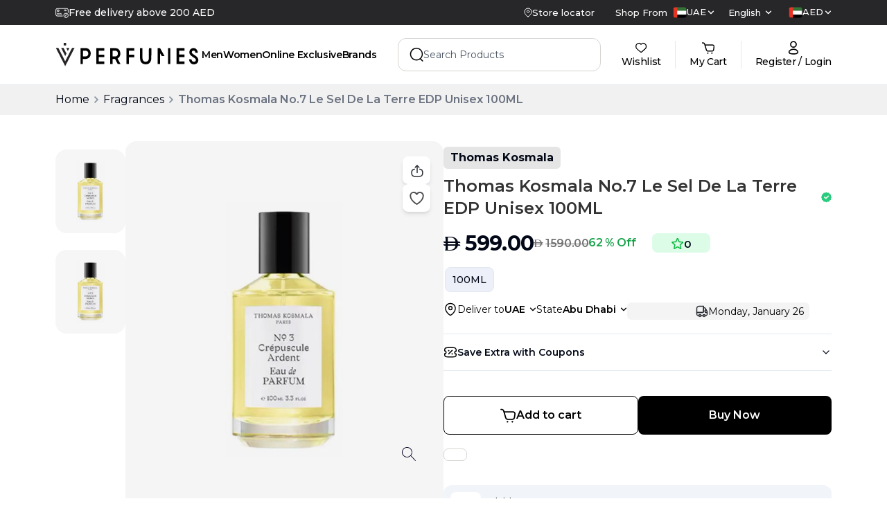

--- FILE ---
content_type: text/html; charset=utf-8
request_url: https://www.vperfumes.com/ae-en/product/thomas-kosmala-no7-le-sel-de-la-terre-edp-for-unisex-100ml
body_size: 163598
content:
<!DOCTYPE html><html lang="en" dir="ltr"><head><meta charSet="utf-8"/><meta name="viewport" content="width=device-width, initial-scale=1"/><link rel="preload" as="image" href="https://www.facebook.com/tr?id=2112806659096618&amp;ev=PageView&amp;noscript=1"/><link rel="preload" as="image" imageSrcSet="/_next/image?url=https%3A%2F%2Fmedia.vperfumes.com%2Fproducts%2FThomas-Kosmala-No.webp&amp;w=256&amp;q=75 256w, /_next/image?url=https%3A%2F%2Fmedia.vperfumes.com%2Fproducts%2FThomas-Kosmala-No.webp&amp;w=384&amp;q=75 384w, /_next/image?url=https%3A%2F%2Fmedia.vperfumes.com%2Fproducts%2FThomas-Kosmala-No.webp&amp;w=640&amp;q=75 640w, /_next/image?url=https%3A%2F%2Fmedia.vperfumes.com%2Fproducts%2FThomas-Kosmala-No.webp&amp;w=750&amp;q=75 750w, /_next/image?url=https%3A%2F%2Fmedia.vperfumes.com%2Fproducts%2FThomas-Kosmala-No.webp&amp;w=828&amp;q=75 828w, /_next/image?url=https%3A%2F%2Fmedia.vperfumes.com%2Fproducts%2FThomas-Kosmala-No.webp&amp;w=1080&amp;q=75 1080w, /_next/image?url=https%3A%2F%2Fmedia.vperfumes.com%2Fproducts%2FThomas-Kosmala-No.webp&amp;w=1200&amp;q=75 1200w, /_next/image?url=https%3A%2F%2Fmedia.vperfumes.com%2Fproducts%2FThomas-Kosmala-No.webp&amp;w=1920&amp;q=75 1920w" imageSizes="(max-width: 768px) 100vw, (max-width: 1200px) 50vw, 33vw" fetchPriority="high"/><link rel="preload" as="image" href="https://media.vperfumes.com/products/Thomas-Kosmala-No.webp"/><link rel="stylesheet" href="/_next/static/css/33d6722493706b1c.css" data-precedence="next"/><link rel="stylesheet" href="/_next/static/css/708100799be40257.css" data-precedence="next"/><link rel="stylesheet" href="/_next/static/css/dedfd5676b8d4e0e.css" data-precedence="next"/><link rel="preload" as="script" fetchPriority="low" href="/_next/static/chunks/webpack-cb8c3c1cc211ca39.js"/><script src="/_next/static/chunks/fd9d1056-a5ddd80b7fb311de.js" async=""></script><script src="/_next/static/chunks/7023-ddc5c91eab1c578d.js" async=""></script><script src="/_next/static/chunks/main-app-55bbd77d79f9187f.js" async=""></script><script src="/_next/static/chunks/36546cfe-af049cb70079ae0a.js" async=""></script><script src="/_next/static/chunks/e37a0b60-70bbcd6b3bc795d5.js" async=""></script><script src="/_next/static/chunks/4448-697537fa285f6665.js" async=""></script><script src="/_next/static/chunks/3598-9d301d6bc592f0fd.js" async=""></script><script src="/_next/static/chunks/1248-de97f00e23e1642e.js" async=""></script><script src="/_next/static/chunks/7214-8a0607c23a5ec170.js" async=""></script><script src="/_next/static/chunks/4012-cf71a5497ef136df.js" async=""></script><script src="/_next/static/chunks/3334-28d6b0aca0d74d45.js" async=""></script><script src="/_next/static/chunks/3101-cdacafcbeb7098b3.js" async=""></script><script src="/_next/static/chunks/3538-14694632529cc5b0.js" async=""></script><script src="/_next/static/chunks/9354-d09f704eeae53919.js" async=""></script><script src="/_next/static/chunks/4343-8febfe108a1491a6.js" async=""></script><script src="/_next/static/chunks/app/%5Blocale%5D/layout-d32a360e01388ee8.js" async=""></script><script src="/_next/static/chunks/app/%5Blocale%5D/error-7d8b7776be565ef3.js" async=""></script><script src="/_next/static/chunks/1374-fd74b95a8831cee8.js" async=""></script><script src="/_next/static/chunks/7031-fb26b2d8eb43b3b1.js" async=""></script><script src="/_next/static/chunks/1036-2e3d41daea6fe892.js" async=""></script><script src="/_next/static/chunks/app/%5Blocale%5D/product/%5Bslug%5D/page-6bb94b77f8e2a929.js" async=""></script><link rel="preload" href="https://www.googletagmanager.com/gtm.js?id=GTM-T2R7XGL" as="script"/><link rel="preload" href="https://www.googletagmanager.com/gtag/js?id=G-C65P50K673" as="script"/><meta name="theme-color" content="black"/><title>Thomas Kosmala No.7 Le Sel De La Terre EDP 100ml</title><meta name="description" content="More Than Just Aquatic: Le Sel de la Terre Offers a Fresh &amp; Earthy Aroma."/><meta name="keywords" content="perfumes, perfumes dubai, v perfumes, buy perfume in dubai, buy perfume online dubai, perfume online uae, buy perfumes online uae, online perfume in dubai, buy perfume online in dubai, branded perfume in dubai"/><meta name="robots" content="index, follow"/><meta name="preload-images" content="true"/><link rel="canonical" href="https://www.vperfumes.com/ae-en/product/thomas-kosmala-no7-le-sel-de-la-terre-edp-for-unisex-100ml"/><meta property="og:title" content="Thomas Kosmala No.7 Le Sel De La Terre EDP 100ml"/><meta property="og:description" content="More Than Just Aquatic: Le Sel de la Terre Offers a Fresh &amp; Earthy Aroma."/><meta property="og:url" content="https://www.vperfumes.com/ae-en/product/thomas-kosmala-no7-le-sel-de-la-terre-edp-for-unisex-100ml"/><meta property="og:image" content="https://media.vperfumes.com/products/Thomas-Kosmala-No.webp"/><meta property="og:image:width" content="800"/><meta property="og:image:height" content="600"/><meta property="og:image:alt" content="Thomas Kosmala No.7 Le Sel De La Terre EDP 100ml"/><meta name="twitter:card" content="summary_large_image"/><meta name="twitter:title" content="Thomas Kosmala No.7 Le Sel De La Terre EDP 100ml"/><meta name="twitter:description" content="More Than Just Aquatic: Le Sel de la Terre Offers a Fresh &amp; Earthy Aroma."/><meta name="twitter:image" content="https://media.vperfumes.com/products/Thomas-Kosmala-No.webp"/><meta name="twitter:image:width" content="800"/><meta name="twitter:image:height" content="600"/><meta name="twitter:image:alt" content="Thomas Kosmala No.7 Le Sel De La Terre EDP 100ml"/><meta name="next-size-adjust"/><link rel="icon" href="https://media.vperfumes.com/images/v-pefume-logo-circle-01.webp" sizes="any"/><link rel="apple-touch-icon" href="/apple-touch-icon.png" type="image/&lt;generated&gt;" sizes="&lt;generated&gt;"/><link rel="manifest" href="/manifest.json"/><link rel="alternate" hrefLang="ar-ae" href="https://www.vperfumes.com/ae-ar/product/thomas-kosmala-no7-le-sel-de-la-terre-edp-for-unisex-100ml"/><link rel="alternate" hrefLang="en-sa" href="https://www.vperfumes.com/sa-en/product/thomas-kosmala-no7-le-sel-de-la-terre-edp-for-unisex-100ml"/><link rel="alternate" hrefLang="ar-sa" href="https://www.vperfumes.com/sa-ar/product/thomas-kosmala-no7-le-sel-de-la-terre-edp-for-unisex-100ml"/><link rel="alternate" hrefLang="x-default" href="https://www.vperfumes.com/ae-en/product/thomas-kosmala-no7-le-sel-de-la-terre-edp-for-unisex-100ml"/><script>(self.__next_s=self.__next_s||[]).push([0,{"type":"application/ld+json","children":"{\"@context\":\"https://schema.org\",\"@type\":\"Organization\",\"name\":\"V Perfumes\",\"url\":\"https://www.vperfumes.com/ae-en\",\"contactPoint\":[{\"@type\":\"ContactPoint\",\"telephone\":\"505068283\",\"contactType\":\"Customer Service\"}],\"logo\":\"https://media.vperfumes.com/images/V-Perfumes-Logo.webp\",\"sameAs\":[\"https://www.facebook.com/vperfumesshop/\",\"https://www.instagram.com/vperfumesofficial/\",\"https://x.com/vperfumesshop\"]}","id":"homeSchema"}])</script><script>(self.__next_s=self.__next_s||[]).push([0,{"children":"\n        var moeDataCenter = \"dc_2\";\n        var moeAppID = \"3E97NHKFIRPYW2WGFENBPGWR\";\n        var sdkVersion = \"2.55.0\";\n        \n        !function(e,n,i,t,a,r,o,d){if(!moeDataCenter||!moeDataCenter.match(/^dc_[0-9]+$/gm))return console.error(\"Data center has not been passed correctly. Please follow the SDK installation instruction carefully.\");var s=e[a]=e[a]||[];if(s.invoked=0,s.initialised>0||s.invoked>0)return console.error(\"MoEngage Web SDK initialised multiple times. Please integrate the Web SDK only once!\"),!1;e.moengage_object=a;var l={},g=function n(i){return function(){for(var n=arguments.length,t=Array(n),a=0;a<n;a++)t[a]=arguments[a];(e.moengage_q=e.moengage_q||[]).push({f:i,a:t})}},u=[\"track_event\",\"add_user_attribute\",\"add_first_name\",\"add_last_name\",\"add_email\",\"add_mobile\",\"add_user_name\",\"add_gender\",\"add_birthday\",\"destroy_session\",\"add_unique_user_id\",\"update_unique_user_id\",\"moe_events\",\"call_web_push\",\"track\",\"location_type_attribute\"],m={onsite:[\"getData\",\"registerCallback\"]};for(var c in u)l[u[c]]=g(u[c]);for(var v in m)for(var f in m[v])null==l[v]&&(l[v]={}),l[v][m[v][f]]=g(v+\".\"+m[v][f]);r=n.createElement(i),o=n.getElementsByTagName(\"head\")[0],r.async=1,r.src=t,o.appendChild(r),e.moe=e.moe||function(){return(s.invoked=s.invoked+1,s.invoked>1)?(console.error(\"MoEngage Web SDK initialised multiple times. Please integrate the Web SDK only once!\"),!1):(d=arguments.length<=0?void 0:arguments[0],l)},r.addEventListener(\"load\",function(){if(d)return e[a]=e.moe(d),e[a].initialised=e[a].initialised+1||1,!0}),r.addEventListener(\"error\",function(){return console.error(\"Moengage Web SDK loading failed.\"),!1})}(window,document,\"script\",\"https://cdn.moengage.com/release/\"+moeDataCenter+\"/versions/\"+sdkVersion+\"/moe_webSdk.min.latest.js\",\"Moengage\");\n        \n        Moengage = moe({\n          app_id: moeAppID,\n          debug_logs: 0\n        });\n      ","id":"moengage-script"}])</script><script src="/_next/static/chunks/polyfills-78c92fac7aa8fdd8.js" noModule=""></script></head><body class="__className_069ab3 custom-scrollbar overflow-y-auto"><div><button class="hidden  container pt-[39px]"><svg width="24" height="24" viewBox="0 0 24 24" fill="none" xmlns="http://www.w3.org/2000/svg"><path d="M9.57 5.92999L3.5 12L9.57 18.07" stroke="#292D32" stroke-width="1.5" stroke-miterlimit="10" stroke-linecap="round" stroke-linejoin="round"></path><path d="M20.4999 12H3.66992" stroke="#292D32" stroke-width="1.5" stroke-miterlimit="10" stroke-linecap="round" stroke-linejoin="round"></path></svg></button><div class="hidden md:block"><div class="flex md:block md:h-[122px]  flex-col"><div class="w-full md:bg-white fixed top-0 z-30"><div class="bg-zinc-800 flex"><div class="container mx-auto flex gap-5 items-center justify-between  py-2 w-full font-medium text-white"><div class=""><div class="h-5 overflow-hidden"><div class="flex items-center gap-x-2 reverse-slide-animation"><div><svg width="19" height="15" viewBox="0 0 19 15" fill="none" xmlns="http://www.w3.org/2000/svg"><path d="M15.2422 14.6638C14.5608 14.6638 13.8947 14.4617 13.3281 14.0831C12.7615 13.7046 12.3199 13.1665 12.0591 12.5369C11.7984 11.9074 11.7301 11.2146 11.8631 10.5463C11.996 9.878 12.3241 9.2641 12.806 8.78227C13.2878 8.30043 13.9017 7.9723 14.57 7.83936C15.2384 7.70642 15.9311 7.77465 16.5607 8.03542C17.1902 8.29618 17.7283 8.73778 18.1069 9.30436C18.4854 9.87094 18.6875 10.5371 18.6875 11.2185C18.6858 12.1317 18.3222 13.007 17.6765 13.6528C17.0307 14.2985 16.1554 14.662 15.2422 14.6638ZM15.2422 8.42941C14.6906 8.42941 14.1513 8.59298 13.6927 8.89945C13.234 9.20592 12.8765 9.64151 12.6654 10.1511C12.4543 10.6608 12.3991 11.2216 12.5067 11.7626C12.6143 12.3036 12.88 12.8006 13.27 13.1906C13.6601 13.5807 14.157 13.8463 14.6981 13.9539C15.2391 14.0616 15.7999 14.0063 16.3095 13.7952C16.8191 13.5841 17.2547 13.2267 17.5612 12.768C17.8677 12.3093 18.0312 11.7701 18.0312 11.2185C18.0304 10.479 17.7363 9.77013 17.2134 9.24726C16.6905 8.7244 15.9816 8.43028 15.2422 8.42941ZM14.202 12.5835C14.1371 12.5832 14.0738 12.5637 14.02 12.5274C13.9662 12.4911 13.9243 12.4397 13.8997 12.3797C13.8752 12.3196 13.8689 12.2536 13.8819 12.19C13.8948 12.1264 13.9263 12.0681 13.9723 12.0224L14.9141 11.0938V9.65988C14.9141 9.57285 14.9486 9.48939 15.0102 9.42786C15.0717 9.36632 15.1552 9.33175 15.2422 9.33175C15.3292 9.33175 15.4127 9.36632 15.4742 9.42786C15.5357 9.48939 15.5703 9.57285 15.5703 9.65988V11.2185C15.57 11.3046 15.5358 11.387 15.4752 11.4482L14.4219 12.4883C14.3632 12.5466 14.2847 12.5806 14.202 12.5835ZM10.1562 12.4063H2.99328C2.2869 12.4098 1.60797 12.133 1.10542 11.6366C0.602859 11.1402 0.317705 10.4647 0.3125 9.75832V3.56988C0.317705 2.86351 0.602859 2.18804 1.10542 1.69163C1.60797 1.19523 2.2869 0.918413 2.99328 0.921908H16.0067C16.3821 0.921974 16.7533 1.0002 17.0968 1.1516C17.4403 1.30299 17.7484 1.52425 18.0017 1.80128C18.4428 2.28472 18.6873 2.91547 18.6875 3.56988V7.15628C18.6875 7.24331 18.6529 7.32677 18.5914 7.3883C18.5299 7.44984 18.4464 7.48441 18.3594 7.48441C18.2724 7.48441 18.1889 7.44984 18.1274 7.3883C18.0658 7.32677 18.0312 7.24331 18.0312 7.15628V3.56988C18.0275 3.08378 17.844 2.61627 17.5161 2.25738C17.3238 2.0492 17.0904 1.88334 16.8305 1.77036C16.5706 1.65737 16.2901 1.59974 16.0067 1.60113H2.99328C2.46486 1.59756 1.95627 1.80208 1.57743 2.17048C1.19859 2.53888 0.979944 3.04157 0.96875 3.56988V9.75832C0.973949 10.2906 1.18996 10.7992 1.56945 11.1725C1.94894 11.5459 2.46095 11.7535 2.99328 11.75H10.1562C10.2433 11.75 10.3267 11.7846 10.3883 11.8461C10.4498 11.9077 10.4844 11.9911 10.4844 12.0782C10.4844 12.1652 10.4498 12.2486 10.3883 12.3102C10.3267 12.3717 10.2433 12.4063 10.1562 12.4063ZM9.17188 10.1094H8.51562C8.4286 10.1094 8.34514 10.0748 8.28361 10.0133C8.22207 9.95177 8.1875 9.86831 8.1875 9.78128C8.1875 9.69426 8.22207 9.6108 8.28361 9.54926C8.34514 9.48773 8.4286 9.45316 8.51562 9.45316H9.17188C9.2589 9.45316 9.34236 9.48773 9.40389 9.54926C9.46543 9.6108 9.5 9.69426 9.5 9.78128C9.5 9.86831 9.46543 9.95177 9.40389 10.0133C9.34236 10.0748 9.2589 10.1094 9.17188 10.1094ZM7.20312 10.1094H6.54688C6.45985 10.1094 6.37639 10.0748 6.31486 10.0133C6.25332 9.95177 6.21875 9.86831 6.21875 9.78128C6.21875 9.69426 6.25332 9.6108 6.31486 9.54926C6.37639 9.48773 6.45985 9.45316 6.54688 9.45316H7.20312C7.29015 9.45316 7.37361 9.48773 7.43514 9.54926C7.49668 9.6108 7.53125 9.69426 7.53125 9.78128C7.53125 9.86831 7.49668 9.95177 7.43514 10.0133C7.37361 10.0748 7.29015 10.1094 7.20312 10.1094ZM5.23438 10.1094H4.57812C4.4911 10.1094 4.40764 10.0748 4.34611 10.0133C4.28457 9.95177 4.25 9.86831 4.25 9.78128C4.25 9.69426 4.28457 9.6108 4.34611 9.54926C4.40764 9.48773 4.4911 9.45316 4.57812 9.45316H5.23438C5.3214 9.45316 5.40486 9.48773 5.46639 9.54926C5.52793 9.6108 5.5625 9.69426 5.5625 9.78128C5.5625 9.86831 5.52793 9.95177 5.46639 10.0133C5.40486 10.0748 5.3214 10.1094 5.23438 10.1094ZM3.26562 10.1094H2.60938C2.52235 10.1094 2.43889 10.0748 2.37736 10.0133C2.31582 9.95177 2.28125 9.86831 2.28125 9.78128C2.28125 9.69426 2.31582 9.6108 2.37736 9.54926C2.43889 9.48773 2.52235 9.45316 2.60938 9.45316H3.26562C3.35265 9.45316 3.43611 9.48773 3.49764 9.54926C3.55918 9.6108 3.59375 9.69426 3.59375 9.78128C3.59375 9.86831 3.55918 9.95177 3.49764 10.0133C3.43611 10.0748 3.35265 10.1094 3.26562 10.1094ZM8.1875 8.79691H5.89062C5.8036 8.79691 5.72014 8.76234 5.65861 8.7008C5.59707 8.63927 5.5625 8.55581 5.5625 8.46878C5.5625 8.38176 5.59707 8.2983 5.65861 8.23676C5.72014 8.17523 5.8036 8.14066 5.89062 8.14066H8.1875C8.27452 8.14066 8.35798 8.17523 8.41952 8.23676C8.48106 8.2983 8.51562 8.38176 8.51562 8.46878C8.51562 8.55581 8.48106 8.63927 8.41952 8.7008C8.35798 8.76234 8.27452 8.79691 8.1875 8.79691ZM4.57812 8.79691H2.60938C2.52235 8.79691 2.43889 8.76234 2.37736 8.7008C2.31582 8.63927 2.28125 8.55581 2.28125 8.46878C2.28125 8.38176 2.31582 8.2983 2.37736 8.23676C2.43889 8.17523 2.52235 8.14066 2.60938 8.14066H4.57812C4.66515 8.14066 4.74861 8.17523 4.81014 8.23676C4.87168 8.2983 4.90625 8.38176 4.90625 8.46878C4.90625 8.55581 4.87168 8.63927 4.81014 8.7008C4.74861 8.76234 4.66515 8.79691 4.57812 8.79691ZM4.40094 5.84378H3.29187C3.0308 5.84378 2.78042 5.74007 2.59582 5.55547C2.41121 5.37086 2.3075 5.12048 2.3075 4.85941V3.87503C2.3075 3.61396 2.41121 3.36358 2.59582 3.17897C2.78042 2.99437 3.0308 2.89066 3.29187 2.89066H4.40094C4.66201 2.89066 4.91239 2.99437 5.097 3.17897C5.2816 3.36358 5.38531 3.61396 5.38531 3.87503V4.85941C5.38531 5.12048 5.2816 5.37086 5.097 5.55547C4.91239 5.74007 4.66201 5.84378 4.40094 5.84378ZM3.29187 3.54691C3.20485 3.54691 3.12139 3.58148 3.05986 3.64301C2.99832 3.70455 2.96375 3.78801 2.96375 3.87503V4.85941C2.96375 4.94643 2.99832 5.02989 3.05986 5.09143C3.12139 5.15296 3.20485 5.18753 3.29187 5.18753H4.40094C4.48796 5.18753 4.57142 5.15296 4.63296 5.09143C4.69449 5.02989 4.72906 4.94643 4.72906 4.85941V3.87503C4.72906 3.78801 4.69449 3.70455 4.63296 3.64301C4.57142 3.58148 4.48796 3.54691 4.40094 3.54691H3.29187ZM15.9345 4.81675H13.0897C13.0027 4.81675 12.9192 4.78218 12.8577 4.72065C12.7961 4.65911 12.7616 4.57565 12.7616 4.48863C12.7616 4.4016 12.7961 4.31814 12.8577 4.25661C12.9192 4.19507 13.0027 4.1605 13.0897 4.1605H15.9345C16.0216 4.1605 16.105 4.19507 16.1666 4.25661C16.2281 4.31814 16.2627 4.4016 16.2627 4.48863C16.2627 4.57565 16.2281 4.65911 16.1666 4.72065C16.105 4.78218 16.0216 4.81675 15.9345 4.81675ZM15.0781 3.54691H13.1094C13.0224 3.54691 12.9389 3.51234 12.8774 3.4508C12.8158 3.38927 12.7812 3.30581 12.7812 3.21878C12.7812 3.13176 12.8158 3.0483 12.8774 2.98676C12.9389 2.92523 13.0224 2.89066 13.1094 2.89066H15.0781C15.1651 2.89066 15.2486 2.92523 15.3101 2.98676C15.3717 3.0483 15.4062 3.13176 15.4062 3.21878C15.4062 3.30581 15.3717 3.38927 15.3101 3.4508C15.2486 3.51234 15.1651 3.54691 15.0781 3.54691Z" fill="white" stroke="white" stroke-width="0.3"></path></svg></div><div class="text-sm">Click and collect</div></div><div class="flex items-center gap-x-2 reverse-slide-animation"><div><svg width="19" height="15" viewBox="0 0 19 15" fill="none" xmlns="http://www.w3.org/2000/svg"><path d="M15.2422 14.6638C14.5608 14.6638 13.8947 14.4617 13.3281 14.0831C12.7615 13.7046 12.3199 13.1665 12.0591 12.5369C11.7984 11.9074 11.7301 11.2146 11.8631 10.5463C11.996 9.878 12.3241 9.2641 12.806 8.78227C13.2878 8.30043 13.9017 7.9723 14.57 7.83936C15.2384 7.70642 15.9311 7.77465 16.5607 8.03542C17.1902 8.29618 17.7283 8.73778 18.1069 9.30436C18.4854 9.87094 18.6875 10.5371 18.6875 11.2185C18.6858 12.1317 18.3222 13.007 17.6765 13.6528C17.0307 14.2985 16.1554 14.662 15.2422 14.6638ZM15.2422 8.42941C14.6906 8.42941 14.1513 8.59298 13.6927 8.89945C13.234 9.20592 12.8765 9.64151 12.6654 10.1511C12.4543 10.6608 12.3991 11.2216 12.5067 11.7626C12.6143 12.3036 12.88 12.8006 13.27 13.1906C13.6601 13.5807 14.157 13.8463 14.6981 13.9539C15.2391 14.0616 15.7999 14.0063 16.3095 13.7952C16.8191 13.5841 17.2547 13.2267 17.5612 12.768C17.8677 12.3093 18.0312 11.7701 18.0312 11.2185C18.0304 10.479 17.7363 9.77013 17.2134 9.24726C16.6905 8.7244 15.9816 8.43028 15.2422 8.42941ZM14.202 12.5835C14.1371 12.5832 14.0738 12.5637 14.02 12.5274C13.9662 12.4911 13.9243 12.4397 13.8997 12.3797C13.8752 12.3196 13.8689 12.2536 13.8819 12.19C13.8948 12.1264 13.9263 12.0681 13.9723 12.0224L14.9141 11.0938V9.65988C14.9141 9.57285 14.9486 9.48939 15.0102 9.42786C15.0717 9.36632 15.1552 9.33175 15.2422 9.33175C15.3292 9.33175 15.4127 9.36632 15.4742 9.42786C15.5357 9.48939 15.5703 9.57285 15.5703 9.65988V11.2185C15.57 11.3046 15.5358 11.387 15.4752 11.4482L14.4219 12.4883C14.3632 12.5466 14.2847 12.5806 14.202 12.5835ZM10.1562 12.4063H2.99328C2.2869 12.4098 1.60797 12.133 1.10542 11.6366C0.602859 11.1402 0.317705 10.4647 0.3125 9.75832V3.56988C0.317705 2.86351 0.602859 2.18804 1.10542 1.69163C1.60797 1.19523 2.2869 0.918413 2.99328 0.921908H16.0067C16.3821 0.921974 16.7533 1.0002 17.0968 1.1516C17.4403 1.30299 17.7484 1.52425 18.0017 1.80128C18.4428 2.28472 18.6873 2.91547 18.6875 3.56988V7.15628C18.6875 7.24331 18.6529 7.32677 18.5914 7.3883C18.5299 7.44984 18.4464 7.48441 18.3594 7.48441C18.2724 7.48441 18.1889 7.44984 18.1274 7.3883C18.0658 7.32677 18.0312 7.24331 18.0312 7.15628V3.56988C18.0275 3.08378 17.844 2.61627 17.5161 2.25738C17.3238 2.0492 17.0904 1.88334 16.8305 1.77036C16.5706 1.65737 16.2901 1.59974 16.0067 1.60113H2.99328C2.46486 1.59756 1.95627 1.80208 1.57743 2.17048C1.19859 2.53888 0.979944 3.04157 0.96875 3.56988V9.75832C0.973949 10.2906 1.18996 10.7992 1.56945 11.1725C1.94894 11.5459 2.46095 11.7535 2.99328 11.75H10.1562C10.2433 11.75 10.3267 11.7846 10.3883 11.8461C10.4498 11.9077 10.4844 11.9911 10.4844 12.0782C10.4844 12.1652 10.4498 12.2486 10.3883 12.3102C10.3267 12.3717 10.2433 12.4063 10.1562 12.4063ZM9.17188 10.1094H8.51562C8.4286 10.1094 8.34514 10.0748 8.28361 10.0133C8.22207 9.95177 8.1875 9.86831 8.1875 9.78128C8.1875 9.69426 8.22207 9.6108 8.28361 9.54926C8.34514 9.48773 8.4286 9.45316 8.51562 9.45316H9.17188C9.2589 9.45316 9.34236 9.48773 9.40389 9.54926C9.46543 9.6108 9.5 9.69426 9.5 9.78128C9.5 9.86831 9.46543 9.95177 9.40389 10.0133C9.34236 10.0748 9.2589 10.1094 9.17188 10.1094ZM7.20312 10.1094H6.54688C6.45985 10.1094 6.37639 10.0748 6.31486 10.0133C6.25332 9.95177 6.21875 9.86831 6.21875 9.78128C6.21875 9.69426 6.25332 9.6108 6.31486 9.54926C6.37639 9.48773 6.45985 9.45316 6.54688 9.45316H7.20312C7.29015 9.45316 7.37361 9.48773 7.43514 9.54926C7.49668 9.6108 7.53125 9.69426 7.53125 9.78128C7.53125 9.86831 7.49668 9.95177 7.43514 10.0133C7.37361 10.0748 7.29015 10.1094 7.20312 10.1094ZM5.23438 10.1094H4.57812C4.4911 10.1094 4.40764 10.0748 4.34611 10.0133C4.28457 9.95177 4.25 9.86831 4.25 9.78128C4.25 9.69426 4.28457 9.6108 4.34611 9.54926C4.40764 9.48773 4.4911 9.45316 4.57812 9.45316H5.23438C5.3214 9.45316 5.40486 9.48773 5.46639 9.54926C5.52793 9.6108 5.5625 9.69426 5.5625 9.78128C5.5625 9.86831 5.52793 9.95177 5.46639 10.0133C5.40486 10.0748 5.3214 10.1094 5.23438 10.1094ZM3.26562 10.1094H2.60938C2.52235 10.1094 2.43889 10.0748 2.37736 10.0133C2.31582 9.95177 2.28125 9.86831 2.28125 9.78128C2.28125 9.69426 2.31582 9.6108 2.37736 9.54926C2.43889 9.48773 2.52235 9.45316 2.60938 9.45316H3.26562C3.35265 9.45316 3.43611 9.48773 3.49764 9.54926C3.55918 9.6108 3.59375 9.69426 3.59375 9.78128C3.59375 9.86831 3.55918 9.95177 3.49764 10.0133C3.43611 10.0748 3.35265 10.1094 3.26562 10.1094ZM8.1875 8.79691H5.89062C5.8036 8.79691 5.72014 8.76234 5.65861 8.7008C5.59707 8.63927 5.5625 8.55581 5.5625 8.46878C5.5625 8.38176 5.59707 8.2983 5.65861 8.23676C5.72014 8.17523 5.8036 8.14066 5.89062 8.14066H8.1875C8.27452 8.14066 8.35798 8.17523 8.41952 8.23676C8.48106 8.2983 8.51562 8.38176 8.51562 8.46878C8.51562 8.55581 8.48106 8.63927 8.41952 8.7008C8.35798 8.76234 8.27452 8.79691 8.1875 8.79691ZM4.57812 8.79691H2.60938C2.52235 8.79691 2.43889 8.76234 2.37736 8.7008C2.31582 8.63927 2.28125 8.55581 2.28125 8.46878C2.28125 8.38176 2.31582 8.2983 2.37736 8.23676C2.43889 8.17523 2.52235 8.14066 2.60938 8.14066H4.57812C4.66515 8.14066 4.74861 8.17523 4.81014 8.23676C4.87168 8.2983 4.90625 8.38176 4.90625 8.46878C4.90625 8.55581 4.87168 8.63927 4.81014 8.7008C4.74861 8.76234 4.66515 8.79691 4.57812 8.79691ZM4.40094 5.84378H3.29187C3.0308 5.84378 2.78042 5.74007 2.59582 5.55547C2.41121 5.37086 2.3075 5.12048 2.3075 4.85941V3.87503C2.3075 3.61396 2.41121 3.36358 2.59582 3.17897C2.78042 2.99437 3.0308 2.89066 3.29187 2.89066H4.40094C4.66201 2.89066 4.91239 2.99437 5.097 3.17897C5.2816 3.36358 5.38531 3.61396 5.38531 3.87503V4.85941C5.38531 5.12048 5.2816 5.37086 5.097 5.55547C4.91239 5.74007 4.66201 5.84378 4.40094 5.84378ZM3.29187 3.54691C3.20485 3.54691 3.12139 3.58148 3.05986 3.64301C2.99832 3.70455 2.96375 3.78801 2.96375 3.87503V4.85941C2.96375 4.94643 2.99832 5.02989 3.05986 5.09143C3.12139 5.15296 3.20485 5.18753 3.29187 5.18753H4.40094C4.48796 5.18753 4.57142 5.15296 4.63296 5.09143C4.69449 5.02989 4.72906 4.94643 4.72906 4.85941V3.87503C4.72906 3.78801 4.69449 3.70455 4.63296 3.64301C4.57142 3.58148 4.48796 3.54691 4.40094 3.54691H3.29187ZM15.9345 4.81675H13.0897C13.0027 4.81675 12.9192 4.78218 12.8577 4.72065C12.7961 4.65911 12.7616 4.57565 12.7616 4.48863C12.7616 4.4016 12.7961 4.31814 12.8577 4.25661C12.9192 4.19507 13.0027 4.1605 13.0897 4.1605H15.9345C16.0216 4.1605 16.105 4.19507 16.1666 4.25661C16.2281 4.31814 16.2627 4.4016 16.2627 4.48863C16.2627 4.57565 16.2281 4.65911 16.1666 4.72065C16.105 4.78218 16.0216 4.81675 15.9345 4.81675ZM15.0781 3.54691H13.1094C13.0224 3.54691 12.9389 3.51234 12.8774 3.4508C12.8158 3.38927 12.7812 3.30581 12.7812 3.21878C12.7812 3.13176 12.8158 3.0483 12.8774 2.98676C12.9389 2.92523 13.0224 2.89066 13.1094 2.89066H15.0781C15.1651 2.89066 15.2486 2.92523 15.3101 2.98676C15.3717 3.0483 15.4062 3.13176 15.4062 3.21878C15.4062 3.30581 15.3717 3.38927 15.3101 3.4508C15.2486 3.51234 15.1651 3.54691 15.0781 3.54691Z" fill="white" stroke="white" stroke-width="0.3"></path></svg></div><div class="text-sm">Buy now Pay later</div></div></div></div><div class="flex items-center justify-between my-auto text-sm"><a href="/ae-en/store-locator"><div class="flex items-center gap-x-2"><svg class="md:stroke-white stroke-black" width="12" height="14" viewBox="0 0 12 14" fill="none" xmlns="http://www.w3.org/2000/svg"><path fill-rule="evenodd" clip-rule="evenodd" d="M7.67318 5.66701C7.67318 4.74616 6.92702 4 6.00617 4C5.086 4 4.33984 4.74616 4.33984 5.66701C4.33984 6.58718 5.086 7.33333 6.00617 7.33333C6.92702 7.33333 7.67318 6.58718 7.67318 5.66701Z" stroke-linecap="round" stroke-linejoin="round"></path><path fill-rule="evenodd" clip-rule="evenodd" d="M6 13C4.00033 12.04 1 9.29354 1 5.86313C1 3.17758 3.23807 1 5.99967 1C8.76128 1 11 3.17758 11 5.86313C11 9.29354 8.00033 12.04 6 13Z" stroke-linecap="round" stroke-linejoin="round"></path></svg><span class="font-medium md:text-white text-black text-baseSm  undefined"> <!-- -->Store locator</span></div></a><span class="font-medium ml-30px mr-2 font-500 text-baseSm  undefined">Shop From</span><div class="undefined flex gap-5 justify-between whitespace-nowrap"><button type="button" role="combobox" aria-controls="radix-:R4kkajta:" aria-expanded="false" aria-autocomplete="none" dir="ltr" data-state="closed" class="flex gap-x-0.5 w-full items-center justify-between rounded-md border-input text-sm ring-offset-background placeholder:text-muted-foreground focus:outline-none focus:ring-ring disabled:cursor-not-allowed disabled:opacity-50 [&amp;&gt;span]:line-clamp-1 bg-inherit border-0 focus:ring-0 focus:ring-offset-0 p-0 h-fit" aria-label="Select store"><p class=""><span style="pointer-events:none"></span></p><svg width="10" height="6" viewBox="0 0 10 6" fill="currentColor" xmlns="http://www.w3.org/2000/svg"><path fill-rule="evenodd" clip-rule="evenodd" d="M8.50737 0.499761C8.33895 0.499761 8.17053 0.563796 8.04202 0.692305L4.99859 3.73617L1.95517 0.692305C1.69815 0.435725 1.28148 0.435725 1.02447 0.692305C0.767886 0.949323 0.767886 1.36599 1.02447 1.62301L4.53324 5.13178C4.79026 5.38836 5.20693 5.38836 5.46394 5.13178L8.97272 1.62301C9.2293 1.36599 9.2293 0.949323 8.97272 0.692305C8.84421 0.563796 8.67579 0.499761 8.50737 0.499761Z"></path></svg></button><select aria-hidden="true" tabindex="-1" style="position:absolute;border:0;width:1px;height:1px;padding:0;margin:-1px;overflow:hidden;clip:rect(0, 0, 0, 0);white-space:nowrap;word-wrap:normal"></select></div><div class="ml-5 mr-6"><div class="undefined flex gap-5 justify-between whitespace-nowrap"><button type="button" role="combobox" aria-controls="radix-:Rskajta:" aria-expanded="false" aria-autocomplete="none" dir="ltr" data-state="closed" class="flex gap-x-0.5 w-full items-center justify-between rounded-md border-input text-sm ring-offset-background placeholder:text-muted-foreground focus:outline-none focus:ring-ring disabled:cursor-not-allowed disabled:opacity-50 [&amp;&gt;span]:line-clamp-1 bg-inherit border-0 focus:ring-0 focus:ring-offset-0 p-0 h-fit" aria-label="Select language"><p class=""><span style="pointer-events:none"></span></p><svg width="10" height="6" viewBox="0 0 10 6" fill="currentColor" xmlns="http://www.w3.org/2000/svg"><path fill-rule="evenodd" clip-rule="evenodd" d="M8.50737 0.499761C8.33895 0.499761 8.17053 0.563796 8.04202 0.692305L4.99859 3.73617L1.95517 0.692305C1.69815 0.435725 1.28148 0.435725 1.02447 0.692305C0.767886 0.949323 0.767886 1.36599 1.02447 1.62301L4.53324 5.13178C4.79026 5.38836 5.20693 5.38836 5.46394 5.13178L8.97272 1.62301C9.2293 1.36599 9.2293 0.949323 8.97272 0.692305C8.84421 0.563796 8.67579 0.499761 8.50737 0.499761Z"></path></svg></button><select aria-hidden="true" tabindex="-1" style="position:absolute;border:0;width:1px;height:1px;padding:0;margin:-1px;overflow:hidden;clip:rect(0, 0, 0, 0);white-space:nowrap;word-wrap:normal"></select></div></div><div class="undefined flex gap-5 justify-between whitespace-nowrap"><button type="button" role="combobox" aria-controls="radix-:R14kajta:" aria-expanded="false" aria-autocomplete="none" dir="ltr" data-state="closed" class="flex gap-x-0.5 w-full items-center justify-between rounded-md border-input text-sm ring-offset-background placeholder:text-muted-foreground focus:outline-none focus:ring-ring disabled:cursor-not-allowed disabled:opacity-50 [&amp;&gt;span]:line-clamp-1 bg-inherit border-0 focus:ring-0 focus:ring-offset-0 p-0 h-fit" aria-label="Select currency"><p class=""><span style="pointer-events:none"></span></p><svg width="10" height="6" viewBox="0 0 10 6" fill="currentColor" xmlns="http://www.w3.org/2000/svg"><path fill-rule="evenodd" clip-rule="evenodd" d="M8.50737 0.499761C8.33895 0.499761 8.17053 0.563796 8.04202 0.692305L4.99859 3.73617L1.95517 0.692305C1.69815 0.435725 1.28148 0.435725 1.02447 0.692305C0.767886 0.949323 0.767886 1.36599 1.02447 1.62301L4.53324 5.13178C4.79026 5.38836 5.20693 5.38836 5.46394 5.13178L8.97272 1.62301C9.2293 1.36599 9.2293 0.949323 8.97272 0.692305C8.84421 0.563796 8.67579 0.499761 8.50737 0.499761Z"></path></svg></button><select aria-hidden="true" tabindex="-1" style="position:absolute;border:0;width:1px;height:1px;padding:0;margin:-1px;overflow:hidden;clip:rect(0, 0, 0, 0);white-space:nowrap;word-wrap:normal"></select></div></div></div></div><div><div class="border-b"><div class="container mx-auto flex gap-y-2 justify-between items-center self-center py-19px w-full text-sm tracking-tight md:text-black
            text-black max-md:flex-wrap max-md:max-w-full bg-white"><a class="block md:block md:h-fit" aria-label="V Perfumes Logo" href="/ae-en"><div><svg width="207" height="34" viewBox="0 0 207 34" fill="none" xmlns="http://www.w3.org/2000/svg">
<path d="M27.5501 7.32666H23.9339L14.0805 26.5407L4.2272 7.32666H0.644165L14.0805 33.5684L27.5501 7.32666Z" fill="#272425"/>
<path d="M8.10889 7.32688H11.7583L15.9385 15.4386L14.0806 19.0273L8.10889 7.02783" fill="#272425"/>
<path d="M15.6067 7.32666L17.8295 11.7003L20.0855 7.32666H15.6067Z" fill="#272425"/>
<path d="M15.4408 0H11.9241V3.66338H15.4408V0Z" fill="#272425"/>
<path d="M82.3893 23.2953C82.3893 25.7503 82.3893 28.0688 82.3893 30.4784C81.2192 30.4784 80.1298 30.4784 78.9597 30.4784C78.9597 22.8861 78.9597 15.2484 78.9597 7.47431C80.3316 7.47431 81.7034 7.42884 83.0752 7.47431C84.7699 7.51977 86.5048 7.38338 88.1591 7.70162C91.1853 8.29263 93.2027 10.8385 93.6062 13.93C94.0903 17.6579 92.8799 20.5221 90.0555 22.2951C89.9345 22.386 89.8134 22.477 89.6117 22.5679C91.0239 25.1592 92.3957 27.7506 93.8886 30.4784C92.5571 30.4784 91.387 30.5238 90.1765 30.4329C89.9748 30.4329 89.6924 30.0692 89.5713 29.8419C88.4819 27.887 87.4329 25.8866 86.3838 23.8863C86.1014 23.3407 85.7786 23.1589 85.2541 23.2044C84.326 23.3407 83.398 23.2953 82.3893 23.2953ZM82.4297 19.431C82.6718 19.4764 82.8332 19.5219 82.9945 19.5219C84.326 19.5219 85.6575 19.5673 86.989 19.4764C88.724 19.34 90.0152 17.7943 90.1362 15.794C90.2572 13.6118 89.2485 11.7023 87.4732 11.4296C85.8189 11.2022 84.1243 11.3841 82.3893 11.3841C82.4297 14.0209 82.4297 16.7032 82.4297 19.431Z" fill="black"/>
<path d="M122.051 7.56689C123.181 7.56689 124.271 7.56689 125.481 7.56689C125.481 7.93059 125.481 8.29429 125.481 8.61253C125.481 12.4768 125.481 16.3412 125.481 20.2055C125.481 20.9329 125.521 21.6603 125.602 22.4331C126.006 26.4793 128.346 27.5249 131.251 27.0703C133.43 26.7066 134.68 25.07 134.761 22.3422C134.882 17.8869 134.842 13.3861 134.882 8.93077C134.882 8.52161 134.882 8.06698 134.882 7.56689C136.093 7.56689 137.182 7.56689 138.312 7.56689C138.352 7.74874 138.392 7.93059 138.392 8.06698C138.392 12.7496 138.433 17.4323 138.352 22.0694C138.312 24.388 137.747 26.6157 136.294 28.3433C134.398 30.6164 131.937 31.1165 129.395 30.8437C124.755 30.3891 122.293 27.525 122.092 22.2058C121.93 17.5232 122.011 12.7951 121.971 8.06698C121.971 7.93059 122.011 7.74874 122.051 7.56689Z" fill="black"/>
<path d="M39.62 23.2053C39.62 25.6603 39.62 28.0243 39.62 30.4338C38.4499 30.4338 37.3201 30.4338 36.15 30.4338C36.15 22.7961 36.15 15.2039 36.15 7.56616C36.2307 7.5207 36.3114 7.47523 36.3921 7.47523C39.0955 7.47523 41.8391 7.42977 44.5425 7.5207C47.3265 7.65708 49.7878 9.83929 50.5947 12.7034C51.4824 15.8858 50.6754 19.2955 48.4966 21.2958C46.9634 22.7052 45.1477 23.1598 43.2513 23.2053C42.0812 23.2507 40.9111 23.2053 39.62 23.2053ZM39.6603 19.4319C41.1532 19.4319 42.6058 19.5228 44.0179 19.4319C46.0354 19.2955 47.3265 17.7498 47.4072 15.6585C47.4879 13.2944 46.4388 11.6578 44.3407 11.385C42.8075 11.2032 41.2743 11.3395 39.6603 11.3395C39.6603 13.9764 39.6603 16.6132 39.6603 19.4319Z" fill="black"/>
<path d="M186.165 16.8413C186.165 18.2051 186.165 19.3872 186.165 20.6146C183.583 20.6146 181 20.6146 178.378 20.6146C178.378 22.6605 178.378 24.6608 178.378 26.7976C180.96 26.7976 183.542 26.7976 186.165 26.7976C186.165 28.0705 186.165 29.2525 186.165 30.48C182.413 30.48 178.66 30.48 174.827 30.48C174.827 22.8878 174.827 15.2955 174.827 7.56689C178.58 7.56689 182.332 7.56689 186.165 7.56689C186.165 8.74892 186.165 9.88549 186.165 11.2039C183.542 11.2039 181 11.2039 178.378 11.2039C178.378 13.1133 178.378 14.9318 178.378 16.8413C180.92 16.8413 183.502 16.8413 186.165 16.8413Z" fill="black"/>
<path d="M62.5783 16.8867C65.2009 16.8867 67.7832 16.8867 70.4059 16.8867C70.4059 18.1597 70.4059 19.3417 70.4059 20.6146C67.8236 20.6146 65.2413 20.6146 62.5783 20.6146C62.5783 22.7059 62.5783 24.7063 62.5783 26.7976C65.2009 26.7976 67.7832 26.7976 70.4059 26.7976C70.4059 28.0705 70.4059 29.2525 70.4059 30.48C66.6535 30.48 62.9011 30.48 59.068 30.48C59.068 22.8878 59.068 15.2955 59.068 7.56689C62.8204 7.56689 66.5728 7.56689 70.4059 7.56689C70.4059 8.74892 70.4059 9.93095 70.4059 11.2039C67.7832 11.2039 65.2009 11.2039 62.5783 11.2039C62.5783 13.1133 62.5783 14.9773 62.5783 16.8867Z" fill="black"/>
<path d="M205.451 14.3397C204.322 14.3397 203.192 14.3397 202.022 14.3397C201.82 12.9758 201.457 11.7938 200.166 11.3392C198.955 10.8846 197.543 11.4301 197.019 12.5212C196.494 13.7032 196.857 14.9762 198.108 15.84C199.157 16.5674 200.247 17.1584 201.296 17.8858C202.385 18.7041 203.515 19.477 204.443 20.5226C207.55 23.9323 206.379 29.115 202.224 30.5698C198.31 31.9337 194.477 30.0243 193.266 26.0236C193.065 25.3416 192.984 24.6143 192.863 23.7959C194.114 23.7959 195.203 23.7959 196.333 23.7959C196.575 25.7054 197.463 26.9328 199.197 27.2056C199.48 27.2511 199.803 27.2965 200.085 27.2511C201.215 27.1147 202.224 26.7055 202.587 25.3416C202.869 24.296 202.425 23.114 201.255 22.2957C200.166 21.5228 199.036 20.8409 197.947 20.068C197.099 19.477 196.292 18.8405 195.526 18.204C193.71 16.6583 192.943 14.6125 193.428 12.112C193.912 9.56615 195.526 8.24773 197.664 7.65672C201.78 6.56562 205.451 9.74799 205.451 14.3397Z" fill="black"/>
<path d="M113.82 7.56695C113.82 8.79444 113.82 9.931 113.82 11.1585C111.238 11.1585 108.656 11.1585 105.993 11.1585C105.993 13.1588 105.993 15.0228 105.993 16.9777C108.535 16.9777 111.117 16.9777 113.78 16.9777C113.78 18.2961 113.78 19.4781 113.78 20.7965C111.238 20.7965 108.656 20.7965 105.952 20.7965C105.952 24.0699 105.952 27.2522 105.952 30.4801C104.742 30.4801 103.612 30.4801 102.442 30.4801C102.442 22.8424 102.442 15.2047 102.442 7.52148C106.235 7.56695 109.987 7.56695 113.82 7.56695Z" fill="black"/>
<path d="M150.981 30.5251C149.771 30.5251 148.681 30.5251 147.552 30.5251C147.552 22.8874 147.552 15.2497 147.552 7.47559C148.601 7.47559 149.65 7.47559 150.658 7.47559C150.86 7.47559 151.102 7.7029 151.223 7.88475C153.241 11.4763 155.258 15.0678 157.437 18.9776C156.025 18.9776 154.814 19.0231 153.644 18.9322C153.442 18.9322 153.2 18.5684 153.039 18.2957C152.393 17.2046 151.788 16.068 150.981 15.0224C150.981 20.1596 150.981 25.2969 150.981 30.5251Z" fill="black"/>
<path d="M162.441 7.52148C163.611 7.52148 164.7 7.52148 165.87 7.52148C165.87 15.2047 165.87 22.7969 165.87 30.4801C164.74 30.4801 163.611 30.4801 162.441 30.4801C162.441 22.8878 162.441 15.2956 162.441 7.52148Z" fill="black"/>
</svg></div></a><nav class="ltr:lg:ml-12 rtl:lg:mr-12 md:ml-1 min-w-16 flex items-center gap-5 self-stretch my-auto font-semibold whitespace-nowrap overflow-y-auto max-w-[40%] custom-scrollbar"><a class="font-500 flex items-center gap-x-2 shrink-0 h-full text-black" href="/ae-en/men"><div>Men</div></a><a class="font-500 flex items-center gap-x-2 shrink-0 h-full text-black" href="/ae-en/women"><div>Women</div></a><a class="font-500 flex items-center gap-x-2 shrink-0 h-full text-black" href="/ae-en/online-exclusive"><div>Online Exclusive</div></a><a class="font-500 flex items-center gap-x-2 shrink-0 h-full text-black" href="/ae-en/brands"><div>Brands</div></a></nav><div class="grow mx-6 ml-[30px] mr-[10px]"><div class="grow"><div class="flex gap-3 relative self-stretch leading-6 text-center  text-neutral-700 text-opacity-60"><div class="flex items-center shrink gap-3 px-4 h-12 leading-6 min-w-52 md:bg-white max-md:backdrop-blur-sm max-md:bg-white/[0.19] rounded-[5px] md:rounded-xl border border-solid basis-auto border-stone-300 grow text-neutral-700 text-opacity-60 focus-within:ring-2 focus-within:ring-blue-500 focus-within:ring-offset-2 transition-all duration-200 !h-30px md:!h-12 "><svg viewBox="0 0 19 20" class="size-3.5 md:size-5" fill="none" xmlns="http://www.w3.org/2000/svg"><path fill-rule="evenodd" clip-rule="evenodd" d="M17.9382 5.66933C16.512 2.24469 13.1704 0.0100374 9.46066 0.000128852C5.46246 -0.0209255 1.90737 2.54006 0.661047 6.3391C-0.585272 10.1381 0.761902 14.3074 3.99559 16.6588C7.22927 19.0103 11.6107 19.0068 14.8407 16.6501L17.7207 19.5301C18.0135 19.8226 18.4878 19.8226 18.7807 19.5301C19.0731 19.2373 19.0731 18.7629 18.7807 18.4701L15.9907 15.6801C18.5968 13.04 19.3644 9.09396 17.9382 5.66933ZM16.6016 12.1674C15.4041 15.0531 12.5855 16.9325 9.46119 16.9285V16.8885C5.2209 16.8831 1.77865 13.4587 1.75119 9.2185C1.74714 6.09424 3.62658 3.27554 6.51225 2.07807C9.39792 0.880597 12.7209 1.54045 14.93 3.74964C17.1392 5.95883 17.7991 9.28177 16.6016 12.1674Z" fill="black"></path></svg><input class="my-auto bg-transparent outline-none transition-colors duration-200 w-[70%] placeholder:text-xs placeholder:md:text-sm placeholder:text-gray-600 text-gray-800 focus:placeholder:text-gray-500" placeholder="Search Products" value=""/></div></div></div></div><div class="flex divide-x divide-gray-200 justify-end ltr:divide-x rtl:divide-x-reverse font-500"><a class="px-5 " aria-label="wishlist" href="/ae-en/wishlist"><div class="flex relative  flex-col justify-center items-center whitespace-nowrap"><svg class="w-6 h-6 md:w-5 md:h-5 md:fill-black fill-black" viewBox="0 0 21 20" xmlns="http://www.w3.org/2000/svg"><path d="M10.5834 17.3333C10.1667 17.3333 9.66675 17.1667 9.33341 16.8333C3.91675 12.0833 3.83341 12 3.83341 11.9167L3.75008 11.8333C2.75008 10.8333 2.16675 9.41667 2.16675 8V7.83333C2.25008 4.83333 4.66675 2.5 7.66675 2.5C8.58341 2.5 9.83341 3 10.5834 4C11.3334 3 12.6667 2.5 13.5834 2.5C16.5834 2.5 18.9167 4.83333 19.0834 7.83333V8C19.0834 9.5 18.5001 10.8333 17.5001 11.9167L17.4167 12C17.3334 12.0833 16.6667 12.6667 11.9167 16.9167C11.5001 17.1667 11.0834 17.3333 10.5834 17.3333ZM5.50024 11.9167C5.83358 12.25 7.08341 13.1667 10.1667 15.8333C10.4167 16.0833 10.7501 16.0833 11.0001 15.8333C14.1667 13 16.0001 11.4167 16.4167 11.0833L16.5001 11C17.3334 10.1667 17.7501 9.08333 17.7501 8V7.83333C17.6667 5.5 15.8334 3.75 13.5001 3.75C12.9167 3.75 11.7501 4.16667 11.3334 5.08333C11.1667 5.41667 10.8334 5.58333 10.5001 5.58333C10.1667 5.58333 9.83342 5.41667 9.66675 5.08333C9.25008 4.25 8.16675 3.75 7.50008 3.75C5.25008 3.75 3.58358 5.5 3.50024 7.75V8C3.50024 9.08333 3.83341 10.1497 4.5354 10.9219L5.50024 11.9167Z"></path></svg><div class="hidden md:block font-medium">Wishlist</div></div></a><a class="px-5 undefined" aria-label="cart" href="/ae-en/cart"><div class="flex relative  flex-col justify-center items-center whitespace-nowrap"><svg class="w-6 h-6 md:w-5 md:h-5 md:fill-black fill-black" viewBox="0 0 20 20" xmlns="http://www.w3.org/2000/svg"><path d="M1.60096 2.27832H2.58517L2.63439 2.28816C3.99867 2.31463 5.19073 3.21662 5.58704 4.52234L5.78388 5.20145H16.0493C16.9558 5.20557 17.8165 5.60009 18.4114 6.28409C19.0046 6.97242 19.2671 7.88575 19.1299 8.784L18.5393 12.8587C18.3427 14.4205 17.023 15.5973 15.4489 15.6145H9.6617C8.27917 15.6093 7.06163 14.7032 6.65984 13.3803L4.16977 4.98492C3.97909 4.26465 3.33023 3.76088 2.58517 3.75465H1.60096C1.19328 3.75465 0.862793 3.42416 0.862793 3.01648C0.862793 2.60881 1.19328 2.27832 1.60096 2.27832ZM8.07787 12.9099C8.2868 13.6106 8.93121 14.0909 9.66246 14.0909H15.4497C16.2643 14.0821 16.9541 13.4878 17.0835 12.6835L17.674 8.59899C17.7544 8.12355 17.6233 7.63669 17.315 7.26594C17.0067 6.8952 16.5519 6.67752 16.0697 6.66992H6.22754L8.07787 12.9099Z"></path><path d="M9.4349 16.793C8.89133 16.793 8.45068 17.2336 8.45068 17.7772C8.45068 18.3208 8.89133 18.7614 9.4349 18.7614C9.97847 18.7614 10.4191 18.3208 10.4191 17.7772C10.4191 17.2336 9.97847 16.793 9.4349 16.793Z"></path><path d="M15.3397 16.793C14.7961 16.793 14.3555 17.2336 14.3555 17.7772C14.3555 18.3208 14.7961 18.7614 15.3397 18.7614C15.8833 18.7614 16.3239 18.3208 16.3239 17.7772C16.3239 17.2336 15.8833 16.793 15.3397 16.793Z"></path></svg><div class="hidden md:block font-medium">My Cart</div></div></a><a class="px-5 pr-0" aria-label="profile" href="/ae-en/auth/login"><div class="flex relative  flex-col justify-center items-center whitespace-nowrap"><svg class="w-5 h-5 md:w-5 md:h-5 md:stroke-black stroke-black" fill="none" viewBox="0 0 14 18" xmlns="http://www.w3.org/2000/svg"><path fill-rule="evenodd" clip-rule="evenodd" d="M6.99993 17.0255C3.92342 17.0255 1.29614 16.5467 1.29614 14.6294C1.29614 12.7121 3.90675 10.9421 6.99993 10.9421C10.0764 10.9421 12.7037 12.6949 12.7037 14.6123C12.7037 16.5288 10.0931 17.0255 6.99993 17.0255Z" stroke-width="1.5" stroke-linecap="round" stroke-linejoin="round"></path><path fill-rule="evenodd" clip-rule="evenodd" d="M6.99324 8.28573C9.01218 8.28573 10.6485 6.64937 10.6485 4.63043C10.6485 2.61149 9.01218 0.974365 6.99324 0.974365C4.9743 0.974365 3.33718 2.61149 3.33718 4.63043C3.33036 6.64255 4.95536 8.27891 6.96748 8.28573C6.97657 8.28573 6.98491 8.28573 6.99324 8.28573Z" stroke-width="1.5" stroke-linecap="round" stroke-linejoin="round"></path></svg><div class="hidden md:block font-medium">Register / Login</div></div></a></div></div></div></div></div></div></div><div class="block md:hidden  "><div class="flex md:hidden items-center py-2 w-full font-medium justify-center text-white bg-zinc-800 "><div class=""><div class="h-5 overflow-hidden"><div class="flex items-center gap-x-2 reverse-slide-animation"><div><svg width="19" height="15" viewBox="0 0 19 15" fill="none" xmlns="http://www.w3.org/2000/svg"><path d="M15.2422 14.6638C14.5608 14.6638 13.8947 14.4617 13.3281 14.0831C12.7615 13.7046 12.3199 13.1665 12.0591 12.5369C11.7984 11.9074 11.7301 11.2146 11.8631 10.5463C11.996 9.878 12.3241 9.2641 12.806 8.78227C13.2878 8.30043 13.9017 7.9723 14.57 7.83936C15.2384 7.70642 15.9311 7.77465 16.5607 8.03542C17.1902 8.29618 17.7283 8.73778 18.1069 9.30436C18.4854 9.87094 18.6875 10.5371 18.6875 11.2185C18.6858 12.1317 18.3222 13.007 17.6765 13.6528C17.0307 14.2985 16.1554 14.662 15.2422 14.6638ZM15.2422 8.42941C14.6906 8.42941 14.1513 8.59298 13.6927 8.89945C13.234 9.20592 12.8765 9.64151 12.6654 10.1511C12.4543 10.6608 12.3991 11.2216 12.5067 11.7626C12.6143 12.3036 12.88 12.8006 13.27 13.1906C13.6601 13.5807 14.157 13.8463 14.6981 13.9539C15.2391 14.0616 15.7999 14.0063 16.3095 13.7952C16.8191 13.5841 17.2547 13.2267 17.5612 12.768C17.8677 12.3093 18.0312 11.7701 18.0312 11.2185C18.0304 10.479 17.7363 9.77013 17.2134 9.24726C16.6905 8.7244 15.9816 8.43028 15.2422 8.42941ZM14.202 12.5835C14.1371 12.5832 14.0738 12.5637 14.02 12.5274C13.9662 12.4911 13.9243 12.4397 13.8997 12.3797C13.8752 12.3196 13.8689 12.2536 13.8819 12.19C13.8948 12.1264 13.9263 12.0681 13.9723 12.0224L14.9141 11.0938V9.65988C14.9141 9.57285 14.9486 9.48939 15.0102 9.42786C15.0717 9.36632 15.1552 9.33175 15.2422 9.33175C15.3292 9.33175 15.4127 9.36632 15.4742 9.42786C15.5357 9.48939 15.5703 9.57285 15.5703 9.65988V11.2185C15.57 11.3046 15.5358 11.387 15.4752 11.4482L14.4219 12.4883C14.3632 12.5466 14.2847 12.5806 14.202 12.5835ZM10.1562 12.4063H2.99328C2.2869 12.4098 1.60797 12.133 1.10542 11.6366C0.602859 11.1402 0.317705 10.4647 0.3125 9.75832V3.56988C0.317705 2.86351 0.602859 2.18804 1.10542 1.69163C1.60797 1.19523 2.2869 0.918413 2.99328 0.921908H16.0067C16.3821 0.921974 16.7533 1.0002 17.0968 1.1516C17.4403 1.30299 17.7484 1.52425 18.0017 1.80128C18.4428 2.28472 18.6873 2.91547 18.6875 3.56988V7.15628C18.6875 7.24331 18.6529 7.32677 18.5914 7.3883C18.5299 7.44984 18.4464 7.48441 18.3594 7.48441C18.2724 7.48441 18.1889 7.44984 18.1274 7.3883C18.0658 7.32677 18.0312 7.24331 18.0312 7.15628V3.56988C18.0275 3.08378 17.844 2.61627 17.5161 2.25738C17.3238 2.0492 17.0904 1.88334 16.8305 1.77036C16.5706 1.65737 16.2901 1.59974 16.0067 1.60113H2.99328C2.46486 1.59756 1.95627 1.80208 1.57743 2.17048C1.19859 2.53888 0.979944 3.04157 0.96875 3.56988V9.75832C0.973949 10.2906 1.18996 10.7992 1.56945 11.1725C1.94894 11.5459 2.46095 11.7535 2.99328 11.75H10.1562C10.2433 11.75 10.3267 11.7846 10.3883 11.8461C10.4498 11.9077 10.4844 11.9911 10.4844 12.0782C10.4844 12.1652 10.4498 12.2486 10.3883 12.3102C10.3267 12.3717 10.2433 12.4063 10.1562 12.4063ZM9.17188 10.1094H8.51562C8.4286 10.1094 8.34514 10.0748 8.28361 10.0133C8.22207 9.95177 8.1875 9.86831 8.1875 9.78128C8.1875 9.69426 8.22207 9.6108 8.28361 9.54926C8.34514 9.48773 8.4286 9.45316 8.51562 9.45316H9.17188C9.2589 9.45316 9.34236 9.48773 9.40389 9.54926C9.46543 9.6108 9.5 9.69426 9.5 9.78128C9.5 9.86831 9.46543 9.95177 9.40389 10.0133C9.34236 10.0748 9.2589 10.1094 9.17188 10.1094ZM7.20312 10.1094H6.54688C6.45985 10.1094 6.37639 10.0748 6.31486 10.0133C6.25332 9.95177 6.21875 9.86831 6.21875 9.78128C6.21875 9.69426 6.25332 9.6108 6.31486 9.54926C6.37639 9.48773 6.45985 9.45316 6.54688 9.45316H7.20312C7.29015 9.45316 7.37361 9.48773 7.43514 9.54926C7.49668 9.6108 7.53125 9.69426 7.53125 9.78128C7.53125 9.86831 7.49668 9.95177 7.43514 10.0133C7.37361 10.0748 7.29015 10.1094 7.20312 10.1094ZM5.23438 10.1094H4.57812C4.4911 10.1094 4.40764 10.0748 4.34611 10.0133C4.28457 9.95177 4.25 9.86831 4.25 9.78128C4.25 9.69426 4.28457 9.6108 4.34611 9.54926C4.40764 9.48773 4.4911 9.45316 4.57812 9.45316H5.23438C5.3214 9.45316 5.40486 9.48773 5.46639 9.54926C5.52793 9.6108 5.5625 9.69426 5.5625 9.78128C5.5625 9.86831 5.52793 9.95177 5.46639 10.0133C5.40486 10.0748 5.3214 10.1094 5.23438 10.1094ZM3.26562 10.1094H2.60938C2.52235 10.1094 2.43889 10.0748 2.37736 10.0133C2.31582 9.95177 2.28125 9.86831 2.28125 9.78128C2.28125 9.69426 2.31582 9.6108 2.37736 9.54926C2.43889 9.48773 2.52235 9.45316 2.60938 9.45316H3.26562C3.35265 9.45316 3.43611 9.48773 3.49764 9.54926C3.55918 9.6108 3.59375 9.69426 3.59375 9.78128C3.59375 9.86831 3.55918 9.95177 3.49764 10.0133C3.43611 10.0748 3.35265 10.1094 3.26562 10.1094ZM8.1875 8.79691H5.89062C5.8036 8.79691 5.72014 8.76234 5.65861 8.7008C5.59707 8.63927 5.5625 8.55581 5.5625 8.46878C5.5625 8.38176 5.59707 8.2983 5.65861 8.23676C5.72014 8.17523 5.8036 8.14066 5.89062 8.14066H8.1875C8.27452 8.14066 8.35798 8.17523 8.41952 8.23676C8.48106 8.2983 8.51562 8.38176 8.51562 8.46878C8.51562 8.55581 8.48106 8.63927 8.41952 8.7008C8.35798 8.76234 8.27452 8.79691 8.1875 8.79691ZM4.57812 8.79691H2.60938C2.52235 8.79691 2.43889 8.76234 2.37736 8.7008C2.31582 8.63927 2.28125 8.55581 2.28125 8.46878C2.28125 8.38176 2.31582 8.2983 2.37736 8.23676C2.43889 8.17523 2.52235 8.14066 2.60938 8.14066H4.57812C4.66515 8.14066 4.74861 8.17523 4.81014 8.23676C4.87168 8.2983 4.90625 8.38176 4.90625 8.46878C4.90625 8.55581 4.87168 8.63927 4.81014 8.7008C4.74861 8.76234 4.66515 8.79691 4.57812 8.79691ZM4.40094 5.84378H3.29187C3.0308 5.84378 2.78042 5.74007 2.59582 5.55547C2.41121 5.37086 2.3075 5.12048 2.3075 4.85941V3.87503C2.3075 3.61396 2.41121 3.36358 2.59582 3.17897C2.78042 2.99437 3.0308 2.89066 3.29187 2.89066H4.40094C4.66201 2.89066 4.91239 2.99437 5.097 3.17897C5.2816 3.36358 5.38531 3.61396 5.38531 3.87503V4.85941C5.38531 5.12048 5.2816 5.37086 5.097 5.55547C4.91239 5.74007 4.66201 5.84378 4.40094 5.84378ZM3.29187 3.54691C3.20485 3.54691 3.12139 3.58148 3.05986 3.64301C2.99832 3.70455 2.96375 3.78801 2.96375 3.87503V4.85941C2.96375 4.94643 2.99832 5.02989 3.05986 5.09143C3.12139 5.15296 3.20485 5.18753 3.29187 5.18753H4.40094C4.48796 5.18753 4.57142 5.15296 4.63296 5.09143C4.69449 5.02989 4.72906 4.94643 4.72906 4.85941V3.87503C4.72906 3.78801 4.69449 3.70455 4.63296 3.64301C4.57142 3.58148 4.48796 3.54691 4.40094 3.54691H3.29187ZM15.9345 4.81675H13.0897C13.0027 4.81675 12.9192 4.78218 12.8577 4.72065C12.7961 4.65911 12.7616 4.57565 12.7616 4.48863C12.7616 4.4016 12.7961 4.31814 12.8577 4.25661C12.9192 4.19507 13.0027 4.1605 13.0897 4.1605H15.9345C16.0216 4.1605 16.105 4.19507 16.1666 4.25661C16.2281 4.31814 16.2627 4.4016 16.2627 4.48863C16.2627 4.57565 16.2281 4.65911 16.1666 4.72065C16.105 4.78218 16.0216 4.81675 15.9345 4.81675ZM15.0781 3.54691H13.1094C13.0224 3.54691 12.9389 3.51234 12.8774 3.4508C12.8158 3.38927 12.7812 3.30581 12.7812 3.21878C12.7812 3.13176 12.8158 3.0483 12.8774 2.98676C12.9389 2.92523 13.0224 2.89066 13.1094 2.89066H15.0781C15.1651 2.89066 15.2486 2.92523 15.3101 2.98676C15.3717 3.0483 15.4062 3.13176 15.4062 3.21878C15.4062 3.30581 15.3717 3.38927 15.3101 3.4508C15.2486 3.51234 15.1651 3.54691 15.0781 3.54691Z" fill="white" stroke="white" stroke-width="0.3"></path></svg></div><div class="text-sm">Click and collect</div></div><div class="flex items-center gap-x-2 reverse-slide-animation"><div><svg width="19" height="15" viewBox="0 0 19 15" fill="none" xmlns="http://www.w3.org/2000/svg"><path d="M15.2422 14.6638C14.5608 14.6638 13.8947 14.4617 13.3281 14.0831C12.7615 13.7046 12.3199 13.1665 12.0591 12.5369C11.7984 11.9074 11.7301 11.2146 11.8631 10.5463C11.996 9.878 12.3241 9.2641 12.806 8.78227C13.2878 8.30043 13.9017 7.9723 14.57 7.83936C15.2384 7.70642 15.9311 7.77465 16.5607 8.03542C17.1902 8.29618 17.7283 8.73778 18.1069 9.30436C18.4854 9.87094 18.6875 10.5371 18.6875 11.2185C18.6858 12.1317 18.3222 13.007 17.6765 13.6528C17.0307 14.2985 16.1554 14.662 15.2422 14.6638ZM15.2422 8.42941C14.6906 8.42941 14.1513 8.59298 13.6927 8.89945C13.234 9.20592 12.8765 9.64151 12.6654 10.1511C12.4543 10.6608 12.3991 11.2216 12.5067 11.7626C12.6143 12.3036 12.88 12.8006 13.27 13.1906C13.6601 13.5807 14.157 13.8463 14.6981 13.9539C15.2391 14.0616 15.7999 14.0063 16.3095 13.7952C16.8191 13.5841 17.2547 13.2267 17.5612 12.768C17.8677 12.3093 18.0312 11.7701 18.0312 11.2185C18.0304 10.479 17.7363 9.77013 17.2134 9.24726C16.6905 8.7244 15.9816 8.43028 15.2422 8.42941ZM14.202 12.5835C14.1371 12.5832 14.0738 12.5637 14.02 12.5274C13.9662 12.4911 13.9243 12.4397 13.8997 12.3797C13.8752 12.3196 13.8689 12.2536 13.8819 12.19C13.8948 12.1264 13.9263 12.0681 13.9723 12.0224L14.9141 11.0938V9.65988C14.9141 9.57285 14.9486 9.48939 15.0102 9.42786C15.0717 9.36632 15.1552 9.33175 15.2422 9.33175C15.3292 9.33175 15.4127 9.36632 15.4742 9.42786C15.5357 9.48939 15.5703 9.57285 15.5703 9.65988V11.2185C15.57 11.3046 15.5358 11.387 15.4752 11.4482L14.4219 12.4883C14.3632 12.5466 14.2847 12.5806 14.202 12.5835ZM10.1562 12.4063H2.99328C2.2869 12.4098 1.60797 12.133 1.10542 11.6366C0.602859 11.1402 0.317705 10.4647 0.3125 9.75832V3.56988C0.317705 2.86351 0.602859 2.18804 1.10542 1.69163C1.60797 1.19523 2.2869 0.918413 2.99328 0.921908H16.0067C16.3821 0.921974 16.7533 1.0002 17.0968 1.1516C17.4403 1.30299 17.7484 1.52425 18.0017 1.80128C18.4428 2.28472 18.6873 2.91547 18.6875 3.56988V7.15628C18.6875 7.24331 18.6529 7.32677 18.5914 7.3883C18.5299 7.44984 18.4464 7.48441 18.3594 7.48441C18.2724 7.48441 18.1889 7.44984 18.1274 7.3883C18.0658 7.32677 18.0312 7.24331 18.0312 7.15628V3.56988C18.0275 3.08378 17.844 2.61627 17.5161 2.25738C17.3238 2.0492 17.0904 1.88334 16.8305 1.77036C16.5706 1.65737 16.2901 1.59974 16.0067 1.60113H2.99328C2.46486 1.59756 1.95627 1.80208 1.57743 2.17048C1.19859 2.53888 0.979944 3.04157 0.96875 3.56988V9.75832C0.973949 10.2906 1.18996 10.7992 1.56945 11.1725C1.94894 11.5459 2.46095 11.7535 2.99328 11.75H10.1562C10.2433 11.75 10.3267 11.7846 10.3883 11.8461C10.4498 11.9077 10.4844 11.9911 10.4844 12.0782C10.4844 12.1652 10.4498 12.2486 10.3883 12.3102C10.3267 12.3717 10.2433 12.4063 10.1562 12.4063ZM9.17188 10.1094H8.51562C8.4286 10.1094 8.34514 10.0748 8.28361 10.0133C8.22207 9.95177 8.1875 9.86831 8.1875 9.78128C8.1875 9.69426 8.22207 9.6108 8.28361 9.54926C8.34514 9.48773 8.4286 9.45316 8.51562 9.45316H9.17188C9.2589 9.45316 9.34236 9.48773 9.40389 9.54926C9.46543 9.6108 9.5 9.69426 9.5 9.78128C9.5 9.86831 9.46543 9.95177 9.40389 10.0133C9.34236 10.0748 9.2589 10.1094 9.17188 10.1094ZM7.20312 10.1094H6.54688C6.45985 10.1094 6.37639 10.0748 6.31486 10.0133C6.25332 9.95177 6.21875 9.86831 6.21875 9.78128C6.21875 9.69426 6.25332 9.6108 6.31486 9.54926C6.37639 9.48773 6.45985 9.45316 6.54688 9.45316H7.20312C7.29015 9.45316 7.37361 9.48773 7.43514 9.54926C7.49668 9.6108 7.53125 9.69426 7.53125 9.78128C7.53125 9.86831 7.49668 9.95177 7.43514 10.0133C7.37361 10.0748 7.29015 10.1094 7.20312 10.1094ZM5.23438 10.1094H4.57812C4.4911 10.1094 4.40764 10.0748 4.34611 10.0133C4.28457 9.95177 4.25 9.86831 4.25 9.78128C4.25 9.69426 4.28457 9.6108 4.34611 9.54926C4.40764 9.48773 4.4911 9.45316 4.57812 9.45316H5.23438C5.3214 9.45316 5.40486 9.48773 5.46639 9.54926C5.52793 9.6108 5.5625 9.69426 5.5625 9.78128C5.5625 9.86831 5.52793 9.95177 5.46639 10.0133C5.40486 10.0748 5.3214 10.1094 5.23438 10.1094ZM3.26562 10.1094H2.60938C2.52235 10.1094 2.43889 10.0748 2.37736 10.0133C2.31582 9.95177 2.28125 9.86831 2.28125 9.78128C2.28125 9.69426 2.31582 9.6108 2.37736 9.54926C2.43889 9.48773 2.52235 9.45316 2.60938 9.45316H3.26562C3.35265 9.45316 3.43611 9.48773 3.49764 9.54926C3.55918 9.6108 3.59375 9.69426 3.59375 9.78128C3.59375 9.86831 3.55918 9.95177 3.49764 10.0133C3.43611 10.0748 3.35265 10.1094 3.26562 10.1094ZM8.1875 8.79691H5.89062C5.8036 8.79691 5.72014 8.76234 5.65861 8.7008C5.59707 8.63927 5.5625 8.55581 5.5625 8.46878C5.5625 8.38176 5.59707 8.2983 5.65861 8.23676C5.72014 8.17523 5.8036 8.14066 5.89062 8.14066H8.1875C8.27452 8.14066 8.35798 8.17523 8.41952 8.23676C8.48106 8.2983 8.51562 8.38176 8.51562 8.46878C8.51562 8.55581 8.48106 8.63927 8.41952 8.7008C8.35798 8.76234 8.27452 8.79691 8.1875 8.79691ZM4.57812 8.79691H2.60938C2.52235 8.79691 2.43889 8.76234 2.37736 8.7008C2.31582 8.63927 2.28125 8.55581 2.28125 8.46878C2.28125 8.38176 2.31582 8.2983 2.37736 8.23676C2.43889 8.17523 2.52235 8.14066 2.60938 8.14066H4.57812C4.66515 8.14066 4.74861 8.17523 4.81014 8.23676C4.87168 8.2983 4.90625 8.38176 4.90625 8.46878C4.90625 8.55581 4.87168 8.63927 4.81014 8.7008C4.74861 8.76234 4.66515 8.79691 4.57812 8.79691ZM4.40094 5.84378H3.29187C3.0308 5.84378 2.78042 5.74007 2.59582 5.55547C2.41121 5.37086 2.3075 5.12048 2.3075 4.85941V3.87503C2.3075 3.61396 2.41121 3.36358 2.59582 3.17897C2.78042 2.99437 3.0308 2.89066 3.29187 2.89066H4.40094C4.66201 2.89066 4.91239 2.99437 5.097 3.17897C5.2816 3.36358 5.38531 3.61396 5.38531 3.87503V4.85941C5.38531 5.12048 5.2816 5.37086 5.097 5.55547C4.91239 5.74007 4.66201 5.84378 4.40094 5.84378ZM3.29187 3.54691C3.20485 3.54691 3.12139 3.58148 3.05986 3.64301C2.99832 3.70455 2.96375 3.78801 2.96375 3.87503V4.85941C2.96375 4.94643 2.99832 5.02989 3.05986 5.09143C3.12139 5.15296 3.20485 5.18753 3.29187 5.18753H4.40094C4.48796 5.18753 4.57142 5.15296 4.63296 5.09143C4.69449 5.02989 4.72906 4.94643 4.72906 4.85941V3.87503C4.72906 3.78801 4.69449 3.70455 4.63296 3.64301C4.57142 3.58148 4.48796 3.54691 4.40094 3.54691H3.29187ZM15.9345 4.81675H13.0897C13.0027 4.81675 12.9192 4.78218 12.8577 4.72065C12.7961 4.65911 12.7616 4.57565 12.7616 4.48863C12.7616 4.4016 12.7961 4.31814 12.8577 4.25661C12.9192 4.19507 13.0027 4.1605 13.0897 4.1605H15.9345C16.0216 4.1605 16.105 4.19507 16.1666 4.25661C16.2281 4.31814 16.2627 4.4016 16.2627 4.48863C16.2627 4.57565 16.2281 4.65911 16.1666 4.72065C16.105 4.78218 16.0216 4.81675 15.9345 4.81675ZM15.0781 3.54691H13.1094C13.0224 3.54691 12.9389 3.51234 12.8774 3.4508C12.8158 3.38927 12.7812 3.30581 12.7812 3.21878C12.7812 3.13176 12.8158 3.0483 12.8774 2.98676C12.9389 2.92523 13.0224 2.89066 13.1094 2.89066H15.0781C15.1651 2.89066 15.2486 2.92523 15.3101 2.98676C15.3717 3.0483 15.4062 3.13176 15.4062 3.21878C15.4062 3.30581 15.3717 3.38927 15.3101 3.4508C15.2486 3.51234 15.1651 3.54691 15.0781 3.54691Z" fill="white" stroke="white" stroke-width="0.3"></path></svg></div><div class="text-sm">Buy now Pay later</div></div></div></div></div><div class="flex justify-between items-center py-3.5 container mx-auto"><a href="/ae-en"><img alt="logo" loading="lazy" width="129" height="21.6" decoding="async" data-nimg="1" class="w-[129px] h-[21.6px] object-contain" style="color:transparent" srcSet="/_next/image?url=https%3A%2F%2Fmedia.vperfumes.com%2Fimages%2FGroup-26143.webp&amp;w=256&amp;q=75 1x, /_next/image?url=https%3A%2F%2Fmedia.vperfumes.com%2Fimages%2FGroup-26143.webp&amp;w=384&amp;q=75 2x" src="/_next/image?url=https%3A%2F%2Fmedia.vperfumes.com%2Fimages%2FGroup-26143.webp&amp;w=384&amp;q=75"/></a><div class="ml-5 mr-0"><div class="text-white flex gap-5 justify-between whitespace-nowrap"><button type="button" role="combobox" aria-controls="radix-:R96ajta:" aria-expanded="false" aria-autocomplete="none" dir="ltr" data-state="closed" class="flex gap-x-0.5 w-full items-center justify-between rounded-md border-input text-sm ring-offset-background placeholder:text-muted-foreground focus:outline-none focus:ring-ring disabled:cursor-not-allowed disabled:opacity-50 [&amp;&gt;span]:line-clamp-1 bg-inherit border-0 focus:ring-0 focus:ring-offset-0 p-0 h-fit" aria-label="Select language"><p class=""><span style="pointer-events:none"></span></p><svg width="10" height="6" viewBox="0 0 10 6" fill="currentColor" xmlns="http://www.w3.org/2000/svg"><path fill-rule="evenodd" clip-rule="evenodd" d="M8.50737 0.499761C8.33895 0.499761 8.17053 0.563796 8.04202 0.692305L4.99859 3.73617L1.95517 0.692305C1.69815 0.435725 1.28148 0.435725 1.02447 0.692305C0.767886 0.949323 0.767886 1.36599 1.02447 1.62301L4.53324 5.13178C4.79026 5.38836 5.20693 5.38836 5.46394 5.13178L8.97272 1.62301C9.2293 1.36599 9.2293 0.949323 8.97272 0.692305C8.84421 0.563796 8.67579 0.499761 8.50737 0.499761Z"></path></svg></button><select aria-hidden="true" tabindex="-1" style="position:absolute;border:0;width:1px;height:1px;padding:0;margin:-1px;overflow:hidden;clip:rect(0, 0, 0, 0);white-space:nowrap;word-wrap:normal"></select></div></div></div><div class="flex items-center justify-between container mx-auto gap-x-5 pb-2.5"><div class="grow"><div class="flex gap-3 relative self-stretch leading-6 text-center  text-neutral-700 text-opacity-60"><div class="flex items-center shrink gap-3 px-4 h-12 leading-6 min-w-52 md:bg-white max-md:backdrop-blur-sm max-md:bg-white/[0.19] rounded-[5px] md:rounded-xl border border-solid basis-auto border-stone-300 grow text-neutral-700 text-opacity-60 focus-within:ring-2 focus-within:ring-blue-500 focus-within:ring-offset-2 transition-all duration-200 !h-30px md:!h-12 "><svg viewBox="0 0 19 20" class="size-3.5 md:size-5" fill="none" xmlns="http://www.w3.org/2000/svg"><path fill-rule="evenodd" clip-rule="evenodd" d="M17.9382 5.66933C16.512 2.24469 13.1704 0.0100374 9.46066 0.000128852C5.46246 -0.0209255 1.90737 2.54006 0.661047 6.3391C-0.585272 10.1381 0.761902 14.3074 3.99559 16.6588C7.22927 19.0103 11.6107 19.0068 14.8407 16.6501L17.7207 19.5301C18.0135 19.8226 18.4878 19.8226 18.7807 19.5301C19.0731 19.2373 19.0731 18.7629 18.7807 18.4701L15.9907 15.6801C18.5968 13.04 19.3644 9.09396 17.9382 5.66933ZM16.6016 12.1674C15.4041 15.0531 12.5855 16.9325 9.46119 16.9285V16.8885C5.2209 16.8831 1.77865 13.4587 1.75119 9.2185C1.74714 6.09424 3.62658 3.27554 6.51225 2.07807C9.39792 0.880597 12.7209 1.54045 14.93 3.74964C17.1392 5.95883 17.7991 9.28177 16.6016 12.1674Z" fill="black"></path></svg><input class="my-auto bg-transparent outline-none transition-colors duration-200 w-[70%] placeholder:text-xs placeholder:md:text-sm placeholder:text-gray-600 text-gray-800 focus:placeholder:text-gray-500" placeholder="Search Products" value=""/></div></div></div><div class="flex items-center gap-x-6"><a aria-label="search" href="/ae-en/notifications"><svg class="stroke-black" width="20" height="20" viewBox="0 0 20 20" fill="none" xmlns="http://www.w3.org/2000/svg"><path d="M15.8335 6.66666C17.2142 6.66666 18.3335 5.54737 18.3335 4.16666C18.3335 2.78594 17.2142 1.66666 15.8335 1.66666C14.4528 1.66666 13.3335 2.78594 13.3335 4.16666C13.3335 5.54737 14.4528 6.66666 15.8335 6.66666Z" stroke-width="1.5" stroke-linecap="round" stroke-linejoin="round"></path><path d="M5.8335 10.8333H10.0002" stroke-width="1.5" stroke-linecap="round" stroke-linejoin="round"></path><path d="M5.8335 14.1667H13.3335" stroke-width="1.5" stroke-linecap="round" stroke-linejoin="round"></path><path d="M11.6665 1.66666H7.49984C3.33317 1.66666 1.6665 3.33332 1.6665 7.49999V12.5C1.6665 16.6667 3.33317 18.3333 7.49984 18.3333H12.4998C16.6665 18.3333 18.3332 16.6667 18.3332 12.5V8.33332" stroke-width="1.5" stroke-linecap="round" stroke-linejoin="round"></path></svg></a><a aria-label="wishlist" href="/ae-en/wishlist"><svg class="fill-black" width="23" height="23" viewBox="0 0 21 20" xmlns="http://www.w3.org/2000/svg"><path d="M10.5834 17.3333C10.1667 17.3333 9.66675 17.1667 9.33341 16.8333C3.91675 12.0833 3.83341 12 3.83341 11.9167L3.75008 11.8333C2.75008 10.8333 2.16675 9.41667 2.16675 8V7.83333C2.25008 4.83333 4.66675 2.5 7.66675 2.5C8.58341 2.5 9.83341 3 10.5834 4C11.3334 3 12.6667 2.5 13.5834 2.5C16.5834 2.5 18.9167 4.83333 19.0834 7.83333V8C19.0834 9.5 18.5001 10.8333 17.5001 11.9167L17.4167 12C17.3334 12.0833 16.6667 12.6667 11.9167 16.9167C11.5001 17.1667 11.0834 17.3333 10.5834 17.3333ZM5.50024 11.9167C5.83358 12.25 7.08341 13.1667 10.1667 15.8333C10.4167 16.0833 10.7501 16.0833 11.0001 15.8333C14.1667 13 16.0001 11.4167 16.4167 11.0833L16.5001 11C17.3334 10.1667 17.7501 9.08333 17.7501 8V7.83333C17.6667 5.5 15.8334 3.75 13.5001 3.75C12.9167 3.75 11.7501 4.16667 11.3334 5.08333C11.1667 5.41667 10.8334 5.58333 10.5001 5.58333C10.1667 5.58333 9.83342 5.41667 9.66675 5.08333C9.25008 4.25 8.16675 3.75 7.50008 3.75C5.25008 3.75 3.58358 5.5 3.50024 7.75V8C3.50024 9.08333 3.83341 10.1497 4.5354 10.9219L5.50024 11.9167Z"></path></svg></a></div></div><nav class="flex border-y border-opacity-10 border-#2E2E2E md:hidden flex-col text-xs font-medium tracking-tight whitespace-nowrap pb-2.5 pt-2"><div class="container mx-auto flex md:justify-start justify-between gap-5 items-center self-center overflow-y-scroll text-black"><button type="button" aria-haspopup="dialog" aria-expanded="false" aria-controls="radix-:R66ajta:" data-state="closed" aria-label="Open navigation menu"><svg width="14" height="15" viewBox="0 0 14 15" fill="none" class="stroke-black" xmlns="http://www.w3.org/2000/svg"><path d="M2.75 3.75H11.75" stroke-width="1.5" stroke-linecap="round" stroke-linejoin="round"></path><path d="M2.75 7.5H7.25" stroke-width="1.5" stroke-linecap="round" stroke-linejoin="round"></path><path d="M2.75 11.25H11.75" stroke-width="1.5" stroke-linecap="round" stroke-linejoin="round"></path></svg></button><a class="font-500 flex items-center gap-x-2 shrink-0 h-full text-black" href="/ae-en//men"><div>Men</div></a><a class="font-500 flex items-center gap-x-2 shrink-0 h-full text-black" href="/ae-en//women"><div>Women</div></a><a class="font-500 flex items-center gap-x-2 shrink-0 h-full text-black" href="/ae-en//online-exclusive"><div>Online Exclusive</div></a><a class="font-500 flex items-center gap-x-2 shrink-0 h-full text-black" href="/ae-en//brands"><div>Brands</div></a></div></nav></div><section><script type="application/ld+json">[{"@context":"https://schema.org","@type":"Organization","name":"V Perfumes","url":"https://www.vperfumes.com/ae-en","logo":"https://media.vperfumes.com/images/Group-26143.webp","contactPoint":[{"@type":"ContactPoint","telephone":"505068283","contactType":"Customer Service"}],"sameAs":["https://www.facebook.com/vperfumesshop/","https://www.instagram.com/vperfumesofficial/","https://x.com/vperfumesshop"]},{"@context":"https://schema.org","@type":"BreadcrumbList","itemListElement":[{"@type":"ListItem","position":1,"name":"Home","item":{"@type":"Thing","name":"Home","@id":"https://www.vperfumes.com/ae-en"}},{"@type":"ListItem","position":2,"name":"Fragrances","item":{"@type":"Thing","name":"Fragrances","@id":"https://www.vperfumes.com/ae-en/category/fragrances"}},{"@type":"ListItem","position":3,"name":"Thomas Kosmala","item":{"@type":"Thing","name":"Thomas Kosmala","@id":"https://www.vperfumes.com/ae-en/brands/thomas-kosmala"}},{"@type":"ListItem","position":4,"name":"Thomas Kosmala No.7 Le Sel De La Terre EDP Unisex 100ML","item":{"@type":"Thing","name":"Thomas Kosmala No.7 Le Sel De La Terre EDP Unisex 100ML","@id":"https://www.vperfumes.com/ae-en/product/thomas-kosmala-no7-le-sel-de-la-terre-edp-for-unisex-100ml"}}]},{"@context":"https://schema.org","@type":"Product","name":"Thomas Kosmala No.7 Le Sel De La Terre EDP Unisex 100ML","image":["https://media.vperfumes.com/products/Thomas-Kosmala-No.webp","https://media.vperfumes.com/products/Thomas-Kosmala-No.webp"],"description":"Fragrance Description\n\nThomas Kosmala No.7 Le Sel De La Terre EDP is a refreshing and aquatic fragrance that captures the essence of the sea and nature. The top notes of Thomas Kosmala No.7 Le Sel De La Terre EDP feature a vibrant and invigorating blend of Italian lemon, sea notes, and bergamot. In the middle of the fragrance, you will find a delicate and watery combination of watery notes and floral notes. And, the base notes of Thomas Kosmala No.7 Le Sel De La Terre EDP consist of musk and woody notes. \n\nFragrance Family\n\nAromatic aquatic\n\nFragrance Notes:\n\nTop Notes\n\nItalian lemon, sea notes, and bergamot\n\nMiddle Notes\n\nWatery notes and floral notes\n\nBase Notes\n\nMusk and woody notes\n\nConcentration\n\nEau de parfum\n\nFragrance Gender\n\nUnisex\n\nAge Group\n\nSpring and summer\n\nSeason\n\nAll seasons\n\nScent Sillage\n\nModerate\n\nLongevity\n\nLong-lasting\n\nPerfumer\n\nThomas Kosmala\n","sku":"0156828200228","logo":"https://media.vperfumes.com/images/V-Perfumes-Logo.webp","category":"Fragrances > Unisex Perfumes > Perfumes","mpn":"0156828200228","brand":{"@type":"Brand","name":"Thomas Kosmala","url":"https://www.vperfumes.com/ae-en/brands/thomas-kosmala","logo":"https://media.vperfumes.com/brands/THOMAS-KOSMALA-1728143292195.webp"},"offers":{"@type":"Offer","price":599,"priceCurrency":"AED","availability":"https://schema.org/InStock","url":"https://www.vperfumes.com/ae-en/product/thomas-kosmala-no7-le-sel-de-la-terre-edp-for-unisex-100ml","priceValidUntil":"2026-02-22","shippingDetails":{"@type":"OfferShippingDetails","shippingRate":{"@type":"MonetaryAmount","value":0,"currency":"AED"},"shippingDestination":{"@type":"DefinedRegion","addressCountry":"AE"},"deliveryTime":{"@type":"ShippingDeliveryTime","handlingTime":{"@type":"QuantitativeValue","minValue":0,"maxValue":1,"unitCode":"DAY"},"transitTime":{"@type":"QuantitativeValue","minValue":1,"maxValue":5,"unitCode":"DAY"}}},"seller":{"@type":"Organization","name":"V Perfumes"},"hasMerchantReturnPolicy":{"@type":"MerchantReturnPolicy","url":"https://www.vperfumes.com/ae-en/page/refund-policy","applicableCountry":"AE","returnPolicyCategory":"https://schema.org/MerchantReturnFiniteReturnWindow","merchantReturnDays":60,"returnMethod":"https://schema.org/ReturnByMail","returnFees":"https://schema.org/ReturnShippingFees","refundType":"https://schema.org/FullRefund"}},"additionalProperty":[{"@type":"PropertyValue","name":"shippingDetails","value":"https://www.vperfumes.com/ae-en/page/shipping-policy"}]}]</script><div class="container mx-auto"><div class="flex flex-col md:px-0"><div class=""><div class="absolute border-b border-[#2E2E2E] border-opacity-10 md:border-b-0 h-[33px] bg-[#F1F1F1] w-full md:h-11 left-0"></div><div class="relative pt-[5px] mb-1 md:pt-2.5 md:pb-3 flex justify-between items-center w-full"><div class="flex items-center w-auto gap-0 self-start text-base tracking-normal leading-6 whitespace-nowrap overflow-hidden text-ellipsis"><p class="flex items-center self-stretch my-auto text-baseSm md:text-base"><a href="/ae-en">Home</a><span><svg width="8" height="10" viewBox="0 0 8 10" fill="none" xmlns="http://www.w3.org/2000/svg" class="mx-1.5"><path d="M2.0876 0L0.912598 1.175L4.72926 5L0.912598 8.825L2.0876 10L7.0876 5L2.0876 0Z" fill="#8B96A5"></path></svg></span></p><p class="flex items-center self-stretch my-auto text-baseSm md:text-base"><a href="/ae-en/category/fragrances">Fragrances</a><span><svg width="8" height="10" viewBox="0 0 8 10" fill="none" xmlns="http://www.w3.org/2000/svg" class="mx-1.5"><path d="M2.0876 0L0.912598 1.175L4.72926 5L0.912598 8.825L2.0876 10L7.0876 5L2.0876 0Z" fill="#8B96A5"></path></svg></span></p><p class="flex items-center self-stretch my-auto text-baseSm md:text-base"><span class="truncate font-semibold text-[13px] md:text-[16px] md:w-full text-gray-500">Thomas Kosmala No.7 Le Sel De La Terre EDP Unisex 100ML</span></p></div></div></div><div class="md:hidden block"><div class="!mb-[11px] md:mb-2.5 md:mt-0 mt-3.5"><a href="/ae-en/brands/thomas-kosmala"><div class="rounded-md px-2.5 py-1 bg-neutral-200 text-baseSm text-center w-fit font-bold">Thomas Kosmala</div></a></div><span class="w-full md:text-2xl font-bold max-w-[340px] block md:font-semibold capitalize text-black text-opacity-80 text-base  undefined">Thomas Kosmala No.7 Le Sel De La Terre EDP Unisex 100ML<span class="inline-flex ml-[6px] md:ml-0"><svg width="18" height="18" viewBox="0 0 18 18" fill="none" xmlns="http://www.w3.org/2000/svg"><path d="M18 9C18 9.768 17.0565 10.401 16.8675 11.109C16.6725 11.841 17.166 12.861 16.7955 13.5015C16.419 14.1525 15.2865 14.2305 14.7585 14.7585C14.2305 15.2865 14.1525 16.419 13.5015 16.7955C12.861 17.166 11.841 16.6725 11.109 16.8675C10.401 17.0565 9.768 18 9 18C8.232 18 7.599 17.0565 6.891 16.8675C6.159 16.6725 5.139 17.166 4.4985 16.7955C3.8475 16.419 3.7695 15.2865 3.2415 14.7585C2.7135 14.2305 1.581 14.1525 1.2045 13.5015C0.834 12.861 1.3275 11.841 1.1325 11.109C0.9435 10.401 0 9.768 0 9C0 8.232 0.9435 7.599 1.1325 6.891C1.3275 6.159 0.834 5.139 1.2045 4.4985C1.581 3.8475 2.7135 3.7695 3.2415 3.2415C3.7695 2.7135 3.8475 1.581 4.4985 1.2045C5.139 0.834 6.159 1.3275 6.891 1.1325C7.599 0.9435 8.232 0 9 0C9.768 0 10.401 0.9435 11.109 1.1325C11.841 1.3275 12.861 0.834 13.5015 1.2045C14.1525 1.581 14.2305 2.7135 14.7585 3.2415C15.2865 3.7695 16.419 3.8475 16.7955 4.4985C17.166 5.139 16.6725 6.159 16.8675 6.891C17.0565 7.599 18 8.232 18 9Z" fill="#2ACB7E"></path><path d="M11.6005 6.31793L8.17452 9.74393L6.39852 7.96943C6.01302 7.58393 5.38752 7.58393 5.00202 7.96943C4.61652 8.35493 4.61652 8.98043 5.00202 9.36593L7.49352 11.8574C7.86852 12.2324 8.47752 12.2324 8.85252 11.8574L12.9955 7.71443C13.381 7.32893 13.381 6.70343 12.9955 6.31793C12.61 5.93243 11.986 5.93243 11.6005 6.31793Z" fill="#FFFCEE"></path></svg></span></span></div><span class="font-light md:hidden block text-baseSm  undefined"></span><div class="pb-4 md:pb-[30px] md:mt-8 mt-3 w-full"><div class="flex flex-col md:flex-row justify-center items-center gap-x-7 md:justify-start md:items-start"><div class="w-full"><div class="gap-[22px] max-md:flex-col max-md:gap-0 hidden md:flex"><div class="relative w-fit max-w-xs" role="region" aria-roledescription="carousel"><div class="overflow-hidden"><div class="flex flex-col -mt-1 h-[556px]"><div role="group" aria-roledescription="slide" class="min-w-0 shrink-0 grow-0 basis-full pt-4 md:basis-[26%]"><div class="bg-[#F6F6F6]  rounded-2xl  flex items-center justify-center cursor-pointer mt-0"><img alt="Thomas Kosmala No.7 Le Sel De La Terre EDP Unisex 100ML" fetchPriority="high" width="80" height="80" decoding="async" data-nimg="1" class="transition-opacity duration-300   h-[121px] w-[104px] object-contain  mix-blend-multiply" style="color:transparent" sizes="(max-width: 768px) 100vw, (max-width: 1200px) 50vw, 33vw" srcSet="/_next/image?url=https%3A%2F%2Fmedia.vperfumes.com%2Fproducts%2FThomas-Kosmala-No.webp&amp;w=256&amp;q=75 256w, /_next/image?url=https%3A%2F%2Fmedia.vperfumes.com%2Fproducts%2FThomas-Kosmala-No.webp&amp;w=384&amp;q=75 384w, /_next/image?url=https%3A%2F%2Fmedia.vperfumes.com%2Fproducts%2FThomas-Kosmala-No.webp&amp;w=640&amp;q=75 640w, /_next/image?url=https%3A%2F%2Fmedia.vperfumes.com%2Fproducts%2FThomas-Kosmala-No.webp&amp;w=750&amp;q=75 750w, /_next/image?url=https%3A%2F%2Fmedia.vperfumes.com%2Fproducts%2FThomas-Kosmala-No.webp&amp;w=828&amp;q=75 828w, /_next/image?url=https%3A%2F%2Fmedia.vperfumes.com%2Fproducts%2FThomas-Kosmala-No.webp&amp;w=1080&amp;q=75 1080w, /_next/image?url=https%3A%2F%2Fmedia.vperfumes.com%2Fproducts%2FThomas-Kosmala-No.webp&amp;w=1200&amp;q=75 1200w, /_next/image?url=https%3A%2F%2Fmedia.vperfumes.com%2Fproducts%2FThomas-Kosmala-No.webp&amp;w=1920&amp;q=75 1920w" src="/_next/image?url=https%3A%2F%2Fmedia.vperfumes.com%2Fproducts%2FThomas-Kosmala-No.webp&amp;w=1920&amp;q=75"/></div></div><div role="group" aria-roledescription="slide" class="min-w-0 shrink-0 grow-0 basis-full pt-4 md:basis-[26%]"><div class="bg-[#F6F6F6]  rounded-2xl  flex items-center justify-center cursor-pointer mt-0"><img alt="[object Object]" fetchPriority="high" width="80" height="80" decoding="async" data-nimg="1" class="transition-opacity duration-300  h-[121px] w-[104px] object-contain  mix-blend-multiply" style="color:transparent" sizes="(max-width: 768px) 100vw, (max-width: 1200px) 50vw, 33vw" srcSet="/_next/image?url=https%3A%2F%2Fmedia.vperfumes.com%2Fproducts%2FThomas-Kosmala-No.webp&amp;w=256&amp;q=75 256w, /_next/image?url=https%3A%2F%2Fmedia.vperfumes.com%2Fproducts%2FThomas-Kosmala-No.webp&amp;w=384&amp;q=75 384w, /_next/image?url=https%3A%2F%2Fmedia.vperfumes.com%2Fproducts%2FThomas-Kosmala-No.webp&amp;w=640&amp;q=75 640w, /_next/image?url=https%3A%2F%2Fmedia.vperfumes.com%2Fproducts%2FThomas-Kosmala-No.webp&amp;w=750&amp;q=75 750w, /_next/image?url=https%3A%2F%2Fmedia.vperfumes.com%2Fproducts%2FThomas-Kosmala-No.webp&amp;w=828&amp;q=75 828w, /_next/image?url=https%3A%2F%2Fmedia.vperfumes.com%2Fproducts%2FThomas-Kosmala-No.webp&amp;w=1080&amp;q=75 1080w, /_next/image?url=https%3A%2F%2Fmedia.vperfumes.com%2Fproducts%2FThomas-Kosmala-No.webp&amp;w=1200&amp;q=75 1200w, /_next/image?url=https%3A%2F%2Fmedia.vperfumes.com%2Fproducts%2FThomas-Kosmala-No.webp&amp;w=1920&amp;q=75 1920w" src="/_next/image?url=https%3A%2F%2Fmedia.vperfumes.com%2Fproducts%2FThomas-Kosmala-No.webp&amp;w=1920&amp;q=75"/></div></div></div></div></div><section class="flex relative gap-5 items-start rounded-2xl bg-neutral-100 justify-around w-[470px] overflow-hidden"><div class="w-3/4 h-full rounded-lg aspect-w-16 aspect-h-9"><div class="h-full flex items-center  ml-12"><div class="absolute left-0 right-0 p-5 mix-blend-multiply "><figure class="iiz  "><div><img class="iiz__img   " style="transition:opacity 0ms linear 0ms, visibility 0ms linear 0ms" src="https://media.vperfumes.com/products/Thomas-Kosmala-No.webp"/></div><span class="iiz__btn iiz__hint"></span></figure></div></div></div><div class="flex flex-col pt-[22px] ltr:pr-6 rtl:pl-6 gap-y-3.5 "><button class="transform transition duration-500 hover:scale-110 h-10 w-10  shadow-md  flex items-center justify-center bg-white  rounded-lg" type="button" aria-haspopup="dialog" aria-expanded="false" aria-controls="radix-:Rub3jttsijta:" data-state="closed"><svg width="21" height="21" viewBox="0 0 21 21" fill="none" xmlns="http://www.w3.org/2000/svg"><path d="M14.6851 8.40201C17.6851 8.66034 18.9101 10.202 18.9101 13.577V13.6853C18.9101 17.4103 17.4184 18.902 13.6934 18.902H8.26842C4.54342 18.902 3.05176 17.4103 3.05176 13.6853V13.577C3.05176 10.227 4.26009 8.68534 7.21009 8.41034" stroke="#292D32" stroke-width="1.5" stroke-linecap="round" stroke-linejoin="round"></path><path d="M10.9854 13.4853V4.00201" stroke="#292D32" stroke-width="1.5" stroke-linecap="round" stroke-linejoin="round"></path><path d="M13.7767 5.86036L10.985 3.0687L8.19336 5.86036" stroke="#292D32" stroke-width="1.5" stroke-linecap="round" stroke-linejoin="round"></path></svg></button><button class="transform transition duration-500 hover:scale-110 h-10 w-10  shadow-md  flex items-center justify-center bg-white  rounded-lg"><svg class="stroke-[#494a4d]" width="21" height="21" viewBox="0 0 17 16" fill="none" xmlns="http://www.w3.org/2000/svg"><path d="M16 4.86035C16 2.78952 14.2508 1.11035 12.0933 1.11035C10.4808 1.11035 9.09583 2.04868 8.5 3.38785C7.90417 2.04868 6.51917 1.11035 4.90583 1.11035C2.75 1.11035 1 2.78952 1 4.86035C1 10.877 8.5 14.8604 8.5 14.8604C8.5 14.8604 16 10.877 16 4.86035Z" stroke-width="1.5" stroke-linecap="round" stroke-linejoin="round"></path></svg></button></div></section></div><div class="md:hidden"><div class="relative"><div class=""><div class="relative w-full" role="region" aria-roledescription="carousel" dir="ltr"><div class="overflow-hidden"><div class="flex -ml-4 pb-1"><div role="group" aria-roledescription="slide" class="min-w-0 shrink-0 grow-0 pl-[20px] md:pl-4 basis-[87%]"><div class="flex justify-center items-center h-[330px] w-full bg-neutral-100 rounded-2xl"><figure class="iiz  w-full max-w-52 mix-blend-darken object-contain" style="width:210px"><div><img class="iiz__img   " style="transition:opacity 0ms linear 0ms, visibility 0ms linear 0ms" src="https://media.vperfumes.com/products/Thomas-Kosmala-No.webp" width="210"/></div><span class="iiz__btn iiz__hint"></span></figure></div></div><div role="group" aria-roledescription="slide" class="min-w-0 shrink-0 grow-0 pl-[20px] md:pl-4 basis-[87%]"><div class="flex justify-center items-center h-[330px] w-full bg-neutral-100 rounded-2xl"><figure class="iiz  w-full max-w-52 mix-blend-darken object-contain" style="width:210px"><div><img class="iiz__img   " style="transition:opacity 0ms linear 0ms, visibility 0ms linear 0ms" src="https://media.vperfumes.com/products/Thomas-Kosmala-No.webp" width="210"/></div><span class="iiz__btn iiz__hint"></span></figure></div></div></div></div><div class="flex justify-center"></div></div></div><div class="absolute top-2 right-0"><div class="flex flex-col pt-3 pr-3.5 gap-y-3.5 "><button class="transform transition duration-500 hover:scale-110 h-10 w-10  shadow-md  flex items-center justify-center bg-white  rounded-lg" type="button" aria-haspopup="dialog" aria-expanded="false" aria-controls="radix-:R7j3jttsijta:" data-state="closed"><svg class="h-5 w-5" viewBox="0 0 21 21" fill="none" xmlns="http://www.w3.org/2000/svg"><path d="M14.6851 8.40201C17.6851 8.66034 18.9101 10.202 18.9101 13.577V13.6853C18.9101 17.4103 17.4184 18.902 13.6934 18.902H8.26842C4.54342 18.902 3.05176 17.4103 3.05176 13.6853V13.577C3.05176 10.227 4.26009 8.68534 7.21009 8.41034" stroke="#292D32" stroke-width="1.5" stroke-linecap="round" stroke-linejoin="round"></path><path d="M10.9854 13.4853V4.00201" stroke="#292D32" stroke-width="1.5" stroke-linecap="round" stroke-linejoin="round"></path><path d="M13.7767 5.86036L10.985 3.0687L8.19336 5.86036" stroke="#292D32" stroke-width="1.5" stroke-linecap="round" stroke-linejoin="round"></path></svg></button><button class="transform transition duration-500 hover:scale-110 h-10 w-10  shadow-md  flex items-center justify-center bg-white  rounded-lg"><svg class="stroke-[#494a4d] h-5 w-5" width="21" height="21" viewBox="0 0 17 16" fill="none" xmlns="http://www.w3.org/2000/svg"><path d="M16 4.86035C16 2.78952 14.2508 1.11035 12.0933 1.11035C10.4808 1.11035 9.09583 2.04868 8.5 3.38785C7.90417 2.04868 6.51917 1.11035 4.90583 1.11035C2.75 1.11035 1 2.78952 1 4.86035C1 10.877 8.5 14.8604 8.5 14.8604C8.5 14.8604 16 10.877 16 4.86035Z" stroke-width="1.5" stroke-linecap="round" stroke-linejoin="round"></path></svg></button></div></div></div></div></div><div class="flex flex-col w-full md:h-[556px] overflow-y-auto no-scrollbar"><div class="hidden md:block"><div class="flex justify-between mb-[9px] items-center md:mt-0 mt-30px"><a href="/ae-en/brands/thomas-kosmala"><h2 class="rounded-md cursor-pointer px-2.5 py-1 md:mt-2 bg-neutral-200 text-13px text-center w-fit font-bold">Thomas Kosmala</h2></a></div><div dir="ltr" class="flex items-center w-full gap-1"><h1 class="md:text-2xl font-bold md:font-semibold capitalize text-black text-opacity-80">Thomas Kosmala No.7 Le Sel De La Terre EDP Unisex 100ML</h1><svg class="max-md:mt-1 md:!h-[18px] md:!w-[20px]" fill="#2ACB7E" aria-hidden="true" xmlns="http://www.w3.org/2000/svg" width="18" height="18" viewBox="0 0 18 18"><path d="M18 9C18 9.768 17.0565 10.401 16.8675 11.109C16.6725 11.841 17.166 12.861 16.7955 13.5015C16.419 14.1525 15.2865 14.2305 14.7585 14.7585C14.2305 15.2865 14.1525 16.419 13.5015 16.7955C12.861 17.166 11.841 16.6725 11.109 16.8675C10.401 17.0565 9.768 18 9 18C8.232 18 7.599 17.0565 6.891 16.8675C6.159 16.6725 5.139 17.166 4.4985 16.7955C3.8475 16.419 3.7695 15.2865 3.2415 14.7585C2.7135 14.2305 1.581 14.1525 1.2045 13.5015C0.834 12.861 1.3275 11.841 1.1325 11.109C0.9435 10.401 0 9.768 0 9C0 8.232 0.9435 7.599 1.1325 6.891C1.3275 6.159 0.834 5.139 1.2045 4.4985C1.581 3.8475 2.7135 3.7695 3.2415 3.2415C3.7695 2.7135 3.8475 1.581 4.4985 1.2045C5.139 0.834 6.159 1.3275 6.891 1.1325C7.599 0.9435 8.232 0 9 0C9.768 0 10.401 0.9435 11.109 1.1325C11.841 1.3275 12.861 0.834 13.5015 1.2045C14.1525 1.581 14.2305 2.7135 14.7585 3.2415C15.2865 3.7695 16.419 3.8475 16.7955 4.4985C17.166 5.139 16.6725 6.159 16.8675 6.891C17.0565 7.599 18 8.232 18 9Z" fill="#2ACB7E"></path><path d="M11.6005 6.31793L8.17452 9.74393L6.39852 7.96943C6.01302 7.58393 5.38752 7.58393 5.00202 7.96943C4.61652 8.35493 4.61652 8.98043 5.00202 9.36593L7.49352 11.8574C7.86852 12.2324 8.47752 12.2324 8.85252 11.8574L12.9955 7.71443C13.381 7.32893 13.381 6.70343 12.9955 6.31793C12.61 5.93243 11.986 5.93243 11.6005 6.31793Z" fill="#FAFAFA"></path></svg></div><h4 class="font-light text-sm md:!text-[15px]"></h4></div><div class="flex items-center mt-[15px] w-full md:gap-0 gap-2 flex-wrap justify-start"><div class="flex items-center md:gap-x-4 gap-x-2"><p class="md:text-3xl text-xl font-bold tracking-tight"><span class=""><span class="__className_a24709 md:text-[44px] text-3xl ">D</span></span> <!-- -->599.00</p><div class="text-[15px] md:text-base font-semibold tracking-tight text-neutral-500 "><span class=""><span class="__className_a24709 md:text-[24px] text-[19px] ">D</span></span> <span class="line-through">1590.00</span></div><div class="my-auto text-[13px] md:text-base tracking-tight text-green-600 font-semibold">62 % Off</div></div><div class="bg-green-100 md:ml-6 md:gap-x-2.5 gap-x-1 rounded-lg justify-center h-[42px] w-[81px] pl-[18px] md:pl-0  md:h-7 min-w-[65px] md:min-w-[84px] flex items-center"><svg width="18" height="17" viewBox="0 0 18 17" fill="none" xmlns="http://www.w3.org/2000/svg"><path d="M8.26023 1.91584C8.29548 1.82987 8.3555 1.75632 8.43267 1.70456C8.50983 1.65279 8.60065 1.62515 8.69357 1.62515C8.78648 1.62515 8.8773 1.65279 8.95447 1.70456C9.03163 1.75632 9.09166 1.82987 9.1269 1.91584L10.8977 6.17501C10.9309 6.2547 10.9854 6.32371 11.0552 6.37443C11.125 6.42516 11.2075 6.45563 11.2936 6.46251L15.8919 6.83084C16.3077 6.86417 16.4761 7.38334 16.1594 7.65417L12.6561 10.6558C12.5906 10.7118 12.5418 10.7848 12.5151 10.8666C12.4883 10.9485 12.4846 11.0362 12.5044 11.12L13.5752 15.6075C13.5968 15.6975 13.5911 15.7919 13.559 15.8788C13.5269 15.9656 13.4698 16.041 13.3949 16.0953C13.32 16.1497 13.2307 16.1807 13.1382 16.1844C13.0457 16.188 12.9542 16.1642 12.8752 16.1158L8.93773 13.7117C8.86418 13.6668 8.7797 13.6431 8.69357 13.6431C8.60743 13.6431 8.52295 13.6668 8.4494 13.7117L4.5119 16.1167C4.43295 16.165 4.34144 16.1888 4.24895 16.1852C4.15645 16.1815 4.06711 16.1506 3.99221 16.0962C3.9173 16.0418 3.8602 15.9664 3.82811 15.8796C3.79602 15.7928 3.79038 15.6984 3.8119 15.6083L4.88273 11.12C4.90259 11.0362 4.89894 10.9485 4.87218 10.8666C4.84542 10.7847 4.7966 10.7118 4.73107 10.6558L1.22773 7.65417C1.15758 7.59385 1.10682 7.51413 1.08186 7.42503C1.05689 7.33594 1.05882 7.24146 1.08741 7.15346C1.116 7.06546 1.16997 6.98789 1.24254 6.93048C1.3151 6.87308 1.40302 6.83841 1.49523 6.83084L6.09357 6.46251C6.17961 6.45563 6.26209 6.42516 6.33192 6.37443C6.40176 6.32371 6.45625 6.2547 6.4894 6.17501L8.26023 1.91584Z" stroke="#09B83F" stroke-width="1.5" stroke-linecap="round" stroke-linejoin="round"></path></svg><p class="font-semibold text-[15px] mdtext-base mt-1">0</p></div></div><div class="flex flex-col gap-1.5 self-start mt-[13px] md:mt-4 whitespace-nowrap"><div class="flex flex-wrap md:gap-3 gap-2.5 content-center px-0.5 text-sm font-medium leading-8"><div class=" bg-[#EDF0F8] border rounded-lg p-px"><button class="px-[9px] justify-center  rounded">100ML</button></div></div></div><div class="flex md:gap-5 gap-15px md:mb-5 md:mt-[15px] my-[15px] w-full text-sm text-black max-md:flex-wrap max-md:pr-5"><div class="flex gap-1.5 items-center self-start"><svg stroke="black" width="20" height="20" viewBox="0 0 12 14" fill="none" xmlns="http://www.w3.org/2000/svg"><path fill-rule="evenodd" clip-rule="evenodd" d="M7.67318 5.66701C7.67318 4.74616 6.92702 4 6.00617 4C5.086 4 4.33984 4.74616 4.33984 5.66701C4.33984 6.58718 5.086 7.33333 6.00617 7.33333C6.92702 7.33333 7.67318 6.58718 7.67318 5.66701Z" stroke-linecap="round" stroke-linejoin="round"></path><path fill-rule="evenodd" clip-rule="evenodd" d="M6 13C4.00033 12.04 1 9.29354 1 5.86313C1 3.17758 3.23807 1 5.99967 1C8.76128 1 11 3.17758 11 5.86313C11 9.29354 8.00033 12.04 6 13Z" stroke-linecap="round" stroke-linejoin="round"></path></svg></div></div><div class="w-full" data-orientation="vertical"><div data-state="closed" data-orientation="vertical" class="mb-15px md:mb-0 border md:border-x-0 md:border-y md:rounded-none rounded-[10px] px-5 md:px-0"><h3 data-orientation="vertical" data-state="closed" class="flex"><button type="button" aria-controls="radix-:Rld3jttsijta:" aria-expanded="false" data-state="closed" data-orientation="vertical" id="radix-:R5d3jttsijta:" class="flex flex-1 items-center justify-between py-[18px] md:py-4 font-medium transition-all group [&amp;[data-state=open]&gt;svg]:rotate-180" data-radix-collection-item=""><div class="flex gap-2 items-center"><svg width="20" height="20" viewBox="0 0 20 20" fill="none" xmlns="http://www.w3.org/2000/svg"><path d="M16.25 10.4167C16.25 9.26668 17.1833 8.33334 18.3333 8.33334V7.50001C18.3333 4.16668 17.5 3.33334 14.1666 3.33334H5.83329C2.49996 3.33334 1.66663 4.16668 1.66663 7.50001V7.91668C2.81663 7.91668 3.74996 8.85001 3.74996 10C3.74996 11.15 2.81663 12.0833 1.66663 12.0833V12.5C1.66663 15.8333 2.49996 16.6667 5.83329 16.6667H14.1666C17.5 16.6667 18.3333 15.8333 18.3333 12.5C17.1833 12.5 16.25 11.5667 16.25 10.4167Z" stroke="#000000" stroke-width="1.5" stroke-linecap="round" stroke-linejoin="round"></path><path d="M7.5 12.2917L12.5 7.29166" stroke="#000000" stroke-width="1.5" stroke-linecap="round" stroke-linejoin="round"></path><path d="M12.4955 12.2917H12.5029" stroke="#000000" stroke-width="2" stroke-linecap="round" stroke-linejoin="round"></path><path d="M7.49546 7.70832H7.50295" stroke="#000000" stroke-width="2" stroke-linecap="round" stroke-linejoin="round"></path></svg><span class="!font-semibold text-sm  undefined">Save Extra with Coupons</span></div><svg xmlns="http://www.w3.org/2000/svg" width="24" height="24" viewBox="0 0 24 24" fill="none" stroke="currentColor" stroke-width="2" stroke-linecap="round" stroke-linejoin="round" class="lucide lucide-chevron-down h-4 w-4 shrink-0 transition-transform duration-200"><path d="m6 9 6 6 6-6"></path></svg></button></h3><div data-state="closed" id="radix-:Rld3jttsijta:" hidden="" role="region" aria-labelledby="radix-:R5d3jttsijta:" data-orientation="vertical" class="overflow-hidden text-sm transition-all data-[state=closed]:animate-accordion-up data-[state=open]:animate-accordion-down" style="--radix-accordion-content-height:var(--radix-collapsible-content-height);--radix-accordion-content-width:var(--radix-collapsible-content-width)"></div></div></div><div class="flex gap-5 mt-[17px] md:mt-5 text-sm font-medium leading-4 text-sky-600 max-md:flex-wrap max-md:pr-5"></div><div class="bg-white z-50 md:z-10 pt-3 px-4 md:px-0 md:pt-0 shadow-inner md:shadow-none md:static fixed bottom-[66px] left-0 right-0 flex md:gap-5 gap-13px mt-4 w-full text-base font-semibold flex-row"><button class="flex justify-center items-center px-[10px] md:!px-[37px] text-base md:text-xl
   whitespace-nowrap rounded-lg disabled:cursor-not-allowed  h-[50px] h-[50px] md:h-14 w-full bg-white text-black  border border-black !md:px-6 !px-3.5 md:w-full w-1/2"><div class="flex md:gap-x-4 gap-x-2.5 h-full w-full items-center justify-center"><svg width="24" height="24" viewBox="0 0 20 20" xmlns="http://www.w3.org/2000/svg"><path d="M1.60096 2.27832H2.58517L2.63439 2.28816C3.99867 2.31463 5.19073 3.21662 5.58704 4.52234L5.78388 5.20145H16.0493C16.9558 5.20557 17.8165 5.60009 18.4114 6.28409C19.0046 6.97242 19.2671 7.88575 19.1299 8.784L18.5393 12.8587C18.3427 14.4205 17.023 15.5973 15.4489 15.6145H9.6617C8.27917 15.6093 7.06163 14.7032 6.65984 13.3803L4.16977 4.98492C3.97909 4.26465 3.33023 3.76088 2.58517 3.75465H1.60096C1.19328 3.75465 0.862793 3.42416 0.862793 3.01648C0.862793 2.60881 1.19328 2.27832 1.60096 2.27832ZM8.07787 12.9099C8.2868 13.6106 8.93121 14.0909 9.66246 14.0909H15.4497C16.2643 14.0821 16.9541 13.4878 17.0835 12.6835L17.674 8.59899C17.7544 8.12355 17.6233 7.63669 17.315 7.26594C17.0067 6.8952 16.5519 6.67752 16.0697 6.66992H6.22754L8.07787 12.9099Z"></path><path d="M9.4349 16.793C8.89133 16.793 8.45068 17.2336 8.45068 17.7772C8.45068 18.3208 8.89133 18.7614 9.4349 18.7614C9.97847 18.7614 10.4191 18.3208 10.4191 17.7772C10.4191 17.2336 9.97847 16.793 9.4349 16.793Z"></path><path d="M15.3397 16.793C14.7961 16.793 14.3555 17.2336 14.3555 17.7772C14.3555 18.3208 14.7961 18.7614 15.3397 18.7614C15.8833 18.7614 16.3239 18.3208 16.3239 17.7772C16.3239 17.2336 15.8833 16.793 15.3397 16.793Z"></path></svg><span class="undefined text-base font-semibold undefined">Add to cart</span></div></button><button class="flex justify-center items-center px-[10px] md:!px-[37px] text-base md:text-xl
   whitespace-nowrap rounded-lg disabled:cursor-not-allowed  h-[50px] h-[50px] md:h-14 w-full bg-black text-white !md:px-6 !px-3.5 md:w-full w-1/2 disabled:opacity-50"><span class="undefined text-base font-semibold undefined">Buy Now</span></button></div><div class="grid grid-cols-2 gap-5"><div class="w-full relative flex md:gap-2 items-center pt-5 pb-15px border-gray-200 border-solid"><div class="md:hidden "></div></div><div class="w-full relative flex md:gap-2 items-center pt-5 pb-15px border-gray-200 border-solid"><div class="md:hidden "></div><div class="w-full"></div></div></div><div class="flex p-[19px] md:p-2.5 rounded-xl justify-between items-center bg-slate-100 mt-5 text-sm font-medium text-black max-md:flex-wrap"><div class="flex gap-x-3 md:w-full"><div class="h-11 w-11 bg-white rounded-lg flex items-center justify-center"><img alt="Delivery" loading="lazy" width="24" height="24" decoding="async" data-nimg="1" class="w-6 h-6" style="color:transparent" srcSet="/_next/image?url=%2Fbox-delivery.png&amp;w=32&amp;q=75 1x, /_next/image?url=%2Fbox-delivery.png&amp;w=48&amp;q=75 2x" src="/_next/image?url=%2Fbox-delivery.png&amp;w=48&amp;q=75"/></div><div class="flex flex-col mt-1"><div class="flex gap-x-1 md:flex-row flex-col"><span class="font-normal flex text-base  undefined">Sold by<!-- --> <span class="md:block hidden">:</span></span><a href="/ae-en/seller-details/674eae0440b9394f817e6f58"><span class="font-semibold underline text-base  undefined">V Perfumes</span></a></div><div class="flex gap-x-1 items-center justify-end font-normal text-[12px] text-background: text-[#77878F]"><div class="flex gap-x-0.5"><div><svg width="13" height="13" viewBox="0 0 17 16" fill="none" xmlns="http://www.w3.org/2000/svg" style="cursor:pointer"><defs><linearGradient id="halfGold" x1="0%" y1="0%" x2="100%" y2="0%"><stop offset="50%" stop-color="#FA8232"></stop><stop offset="50%" stop-color="#C4C4C4"></stop></linearGradient><linearGradient id="threeQuarterGold" x1="0%" y1="0%" x2="100%" y2="0%"><stop offset="65%" stop-color="#FA8232"></stop><stop offset="35%" stop-color="#C4C4C4"></stop></linearGradient><linearGradient id="quarterGold" x1="0%" y1="0%" x2="100%" y2="0%"><stop offset="45%" stop-color="#FA8232"></stop><stop offset="55%" stop-color="#C4C4C4"></stop></linearGradient><clipPath id="clip0_2615_55443"><rect width="16" height="16" fill="white" transform="translate(0.5)"></rect></clipPath></defs><g clip-path="url(#clip0_2615_55443)"><path d="M8.50065 1.33301L10.5607 5.50634L15.1673 6.17968L11.834 9.42634L12.6207 14.013L8.50065 11.8463L4.38065 14.013L5.16732 9.42634L1.83398 6.17968L6.44065 5.50634L8.50065 1.33301Z" fill="#FA8232" stroke="#FA8232" stroke-width="2" stroke-linecap="round" stroke-linejoin="round"></path></g></svg></div><div><svg width="13" height="13" viewBox="0 0 17 16" fill="none" xmlns="http://www.w3.org/2000/svg" style="cursor:pointer"><defs><linearGradient id="halfGold" x1="0%" y1="0%" x2="100%" y2="0%"><stop offset="50%" stop-color="#FA8232"></stop><stop offset="50%" stop-color="#C4C4C4"></stop></linearGradient><linearGradient id="threeQuarterGold" x1="0%" y1="0%" x2="100%" y2="0%"><stop offset="65%" stop-color="#FA8232"></stop><stop offset="35%" stop-color="#C4C4C4"></stop></linearGradient><linearGradient id="quarterGold" x1="0%" y1="0%" x2="100%" y2="0%"><stop offset="45%" stop-color="#FA8232"></stop><stop offset="55%" stop-color="#C4C4C4"></stop></linearGradient><clipPath id="clip0_2615_55443"><rect width="16" height="16" fill="white" transform="translate(0.5)"></rect></clipPath></defs><g clip-path="url(#clip0_2615_55443)"><path d="M8.50065 1.33301L10.5607 5.50634L15.1673 6.17968L11.834 9.42634L12.6207 14.013L8.50065 11.8463L4.38065 14.013L5.16732 9.42634L1.83398 6.17968L6.44065 5.50634L8.50065 1.33301Z" fill="#FA8232" stroke="#FA8232" stroke-width="2" stroke-linecap="round" stroke-linejoin="round"></path></g></svg></div><div><svg width="13" height="13" viewBox="0 0 17 16" fill="none" xmlns="http://www.w3.org/2000/svg" style="cursor:pointer"><defs><linearGradient id="halfGold" x1="0%" y1="0%" x2="100%" y2="0%"><stop offset="50%" stop-color="#FA8232"></stop><stop offset="50%" stop-color="#C4C4C4"></stop></linearGradient><linearGradient id="threeQuarterGold" x1="0%" y1="0%" x2="100%" y2="0%"><stop offset="65%" stop-color="#FA8232"></stop><stop offset="35%" stop-color="#C4C4C4"></stop></linearGradient><linearGradient id="quarterGold" x1="0%" y1="0%" x2="100%" y2="0%"><stop offset="45%" stop-color="#FA8232"></stop><stop offset="55%" stop-color="#C4C4C4"></stop></linearGradient><clipPath id="clip0_2615_55443"><rect width="16" height="16" fill="white" transform="translate(0.5)"></rect></clipPath></defs><g clip-path="url(#clip0_2615_55443)"><path d="M8.50065 1.33301L10.5607 5.50634L15.1673 6.17968L11.834 9.42634L12.6207 14.013L8.50065 11.8463L4.38065 14.013L5.16732 9.42634L1.83398 6.17968L6.44065 5.50634L8.50065 1.33301Z" fill="#FA8232" stroke="#FA8232" stroke-width="2" stroke-linecap="round" stroke-linejoin="round"></path></g></svg></div><div><svg width="13" height="13" viewBox="0 0 17 16" fill="none" xmlns="http://www.w3.org/2000/svg" style="cursor:pointer"><defs><linearGradient id="halfGold" x1="0%" y1="0%" x2="100%" y2="0%"><stop offset="50%" stop-color="#FA8232"></stop><stop offset="50%" stop-color="#C4C4C4"></stop></linearGradient><linearGradient id="threeQuarterGold" x1="0%" y1="0%" x2="100%" y2="0%"><stop offset="65%" stop-color="#FA8232"></stop><stop offset="35%" stop-color="#C4C4C4"></stop></linearGradient><linearGradient id="quarterGold" x1="0%" y1="0%" x2="100%" y2="0%"><stop offset="45%" stop-color="#FA8232"></stop><stop offset="55%" stop-color="#C4C4C4"></stop></linearGradient><clipPath id="clip0_2615_55443"><rect width="16" height="16" fill="white" transform="translate(0.5)"></rect></clipPath></defs><g clip-path="url(#clip0_2615_55443)"><path d="M8.50065 1.33301L10.5607 5.50634L15.1673 6.17968L11.834 9.42634L12.6207 14.013L8.50065 11.8463L4.38065 14.013L5.16732 9.42634L1.83398 6.17968L6.44065 5.50634L8.50065 1.33301Z" fill="#FA8232" stroke="#FA8232" stroke-width="2" stroke-linecap="round" stroke-linejoin="round"></path></g></svg></div><div><svg width="13" height="13" viewBox="0 0 17 16" fill="none" xmlns="http://www.w3.org/2000/svg" style="cursor:pointer"><defs><linearGradient id="halfGold" x1="0%" y1="0%" x2="100%" y2="0%"><stop offset="50%" stop-color="#FA8232"></stop><stop offset="50%" stop-color="#C4C4C4"></stop></linearGradient><linearGradient id="threeQuarterGold" x1="0%" y1="0%" x2="100%" y2="0%"><stop offset="65%" stop-color="#FA8232"></stop><stop offset="35%" stop-color="#C4C4C4"></stop></linearGradient><linearGradient id="quarterGold" x1="0%" y1="0%" x2="100%" y2="0%"><stop offset="45%" stop-color="#FA8232"></stop><stop offset="55%" stop-color="#C4C4C4"></stop></linearGradient><clipPath id="clip0_2615_55443"><rect width="16" height="16" fill="white" transform="translate(0.5)"></rect></clipPath></defs><g clip-path="url(#clip0_2615_55443)"><path d="M8.50065 1.33301L10.5607 5.50634L15.1673 6.17968L11.834 9.42634L12.6207 14.013L8.50065 11.8463L4.38065 14.013L5.16732 9.42634L1.83398 6.17968L6.44065 5.50634L8.50065 1.33301Z" fill="#C4C4C4" stroke="#C4C4C4" stroke-width="2" stroke-linecap="round" stroke-linejoin="round"></path></g></svg></div></div>(<!-- -->7<!-- -->)</div></div></div></div></div></div></div><a href="/ae-en"><section class="flex overflow-hidden relative flex-col justify-center items-center rounded-md"></section></a><div class="pb-0 md:pb-35px"><div><div class="flex gap-0 mt-12 w-full text-sm font-bold tracking-wide uppercase whitespace-nowrap max-md:flex-wrap max-md:mt-5 max-md:max-w-full"><div class="flex flex-col grow shrink-0 basis-0 w-fit max-md:max-w-full"><div class="hidden md:flex gap-5 justify-between self-start px-px max-md:flex-wrap"><button class="uppercase relative text-[19px] justify-center px-4 py-3 bg-white rounded-md "><div class=" bg-black bottom-0 absolute md:z-10 md:bottom-[-4px] left-0 w-full h-1"></div>Key Specifications</button><button class="uppercase relative text-[19px] justify-center px-4 py-3 bg-white rounded-md opacity-50 !text-[16px] !font-normal"><div class="bg-white bottom-0 absolute md:z-10 md:bottom-[-4px] left-0 w-full h-1"></div>About</button><button class="uppercase relative text-[19px] justify-center px-4 py-3 bg-white rounded-md opacity-50 !text-[16px] !font-normal"><div class="bg-white bottom-0 absolute md:z-10 md:bottom-[-4px] left-0 w-full h-1"></div>How to use</button><button class="uppercase relative text-[19px] justify-center px-4 py-3 bg-white rounded-md opacity-50 !text-[16px] !font-normal"><div class="bg-white bottom-0 absolute md:z-10 md:bottom-[-4px] left-0 w-full h-1"></div>Reviews</button><button class="uppercase relative text-[19px] justify-center px-4 py-3 bg-white rounded-md opacity-50 !text-[16px] !font-normal"><div class="bg-white bottom-0 absolute md:z-10 md:bottom-[-4px] left-0 w-full h-1"></div>FAQ’s</button></div><div class="hidden h-1 relative md:block shrink-0 bg-gray-200 w-full max-md:max-w-full mb-4"></div></div></div><div class="block md:hidden"><div data-orientation="vertical"><div data-state="closed" data-orientation="vertical" class="bg-[#FFFFFF] border rounded-lg mb-4 md:my-4 gap-5 justify-between md:mt-4 md:pb-4 text-lg font-semibold leading-7 text-gray-900 max-md:flex-wrap"><h3 data-orientation="vertical" data-state="closed" class="flex"><button type="button" aria-controls="radix-:R9lbjttsijta:" aria-expanded="false" data-state="closed" data-orientation="vertical" id="radix-:R1lbjttsijta:" class="flex flex-1 items-center justify-between py-[18px] md:py-4 transition-all group [&amp;[data-state=open]&gt;svg]:rotate-180 px-5 max-md:max-w-full font-semibold text-base md:text-lg" data-radix-collection-item="">Key Specifications<svg xmlns="http://www.w3.org/2000/svg" width="24" height="24" viewBox="0 0 24 24" fill="none" stroke="currentColor" stroke-width="2" stroke-linecap="round" stroke-linejoin="round" class="lucide lucide-chevron-down h-4 w-4 shrink-0 transition-transform duration-200"><path d="m6 9 6 6 6-6"></path></svg></button></h3><div data-state="closed" id="radix-:R9lbjttsijta:" hidden="" role="region" aria-labelledby="radix-:R1lbjttsijta:" data-orientation="vertical" class="overflow-hidden text-sm transition-all data-[state=closed]:animate-accordion-up data-[state=open]:animate-accordion-down" style="--radix-accordion-content-height:var(--radix-collapsible-content-height);--radix-accordion-content-width:var(--radix-collapsible-content-width)"></div></div><div data-state="closed" data-orientation="vertical" class="bg-[#FFFFFF] border rounded-lg mb-4 md:my-4 gap-5 justify-between md:mt-4 md:pb-4 text-lg font-semibold leading-7 text-gray-900 max-md:flex-wrap"><h3 data-orientation="vertical" data-state="closed" class="flex"><button type="button" aria-controls="radix-:Ralbjttsijta:" aria-expanded="false" data-state="closed" data-orientation="vertical" id="radix-:R2lbjttsijta:" class="flex flex-1 items-center justify-between py-[18px] md:py-4 transition-all group [&amp;[data-state=open]&gt;svg]:rotate-180 px-5 max-md:max-w-full font-semibold text-base md:text-lg" data-radix-collection-item="">About<svg xmlns="http://www.w3.org/2000/svg" width="24" height="24" viewBox="0 0 24 24" fill="none" stroke="currentColor" stroke-width="2" stroke-linecap="round" stroke-linejoin="round" class="lucide lucide-chevron-down h-4 w-4 shrink-0 transition-transform duration-200"><path d="m6 9 6 6 6-6"></path></svg></button></h3><div data-state="closed" id="radix-:Ralbjttsijta:" hidden="" role="region" aria-labelledby="radix-:R2lbjttsijta:" data-orientation="vertical" class="overflow-hidden text-sm transition-all data-[state=closed]:animate-accordion-up data-[state=open]:animate-accordion-down" style="--radix-accordion-content-height:var(--radix-collapsible-content-height);--radix-accordion-content-width:var(--radix-collapsible-content-width)"></div></div><div data-state="closed" data-orientation="vertical" class="bg-[#FFFFFF] border rounded-lg mb-4 md:my-4 gap-5 justify-between md:mt-4 md:pb-4 text-lg font-semibold leading-7 text-gray-900 max-md:flex-wrap"><h3 data-orientation="vertical" data-state="closed" class="flex"><button type="button" aria-controls="radix-:Rblbjttsijta:" aria-expanded="false" data-state="closed" data-orientation="vertical" id="radix-:R3lbjttsijta:" class="flex flex-1 items-center justify-between py-[18px] md:py-4 transition-all group [&amp;[data-state=open]&gt;svg]:rotate-180 px-5 max-md:max-w-full font-semibold text-base md:text-lg" data-radix-collection-item="">How to use<svg xmlns="http://www.w3.org/2000/svg" width="24" height="24" viewBox="0 0 24 24" fill="none" stroke="currentColor" stroke-width="2" stroke-linecap="round" stroke-linejoin="round" class="lucide lucide-chevron-down h-4 w-4 shrink-0 transition-transform duration-200"><path d="m6 9 6 6 6-6"></path></svg></button></h3><div data-state="closed" id="radix-:Rblbjttsijta:" hidden="" role="region" aria-labelledby="radix-:R3lbjttsijta:" data-orientation="vertical" class="overflow-hidden text-sm transition-all data-[state=closed]:animate-accordion-up data-[state=open]:animate-accordion-down" style="--radix-accordion-content-height:var(--radix-collapsible-content-height);--radix-accordion-content-width:var(--radix-collapsible-content-width)"></div></div><div data-state="closed" data-orientation="vertical" class="bg-[#FFFFFF] border rounded-lg mb-4 md:my-4 gap-5 justify-between md:mt-4 md:pb-4 text-lg font-semibold leading-7 text-gray-900 max-md:flex-wrap"><h3 data-orientation="vertical" data-state="closed" class="flex"><button type="button" aria-controls="radix-:Rclbjttsijta:" aria-expanded="false" data-state="closed" data-orientation="vertical" id="radix-:R4lbjttsijta:" class="flex flex-1 items-center justify-between py-[18px] md:py-4 transition-all group [&amp;[data-state=open]&gt;svg]:rotate-180 px-5 max-md:max-w-full font-semibold text-base md:text-lg" data-radix-collection-item="">Reviews<svg xmlns="http://www.w3.org/2000/svg" width="24" height="24" viewBox="0 0 24 24" fill="none" stroke="currentColor" stroke-width="2" stroke-linecap="round" stroke-linejoin="round" class="lucide lucide-chevron-down h-4 w-4 shrink-0 transition-transform duration-200"><path d="m6 9 6 6 6-6"></path></svg></button></h3><div data-state="closed" id="radix-:Rclbjttsijta:" hidden="" role="region" aria-labelledby="radix-:R4lbjttsijta:" data-orientation="vertical" class="overflow-hidden text-sm transition-all data-[state=closed]:animate-accordion-up data-[state=open]:animate-accordion-down" style="--radix-accordion-content-height:var(--radix-collapsible-content-height);--radix-accordion-content-width:var(--radix-collapsible-content-width)"></div></div><div data-state="closed" data-orientation="vertical" class="bg-[#FFFFFF] border rounded-lg mb-4 md:my-4 gap-5 justify-between md:mt-4 md:pb-4 text-lg font-semibold leading-7 text-gray-900 max-md:flex-wrap"><h3 data-orientation="vertical" data-state="closed" class="flex"><button type="button" aria-controls="radix-:Rdlbjttsijta:" aria-expanded="false" data-state="closed" data-orientation="vertical" id="radix-:R5lbjttsijta:" class="flex flex-1 items-center justify-between py-[18px] md:py-4 transition-all group [&amp;[data-state=open]&gt;svg]:rotate-180 px-5 max-md:max-w-full font-semibold text-base md:text-lg" data-radix-collection-item="">FAQ’s<svg xmlns="http://www.w3.org/2000/svg" width="24" height="24" viewBox="0 0 24 24" fill="none" stroke="currentColor" stroke-width="2" stroke-linecap="round" stroke-linejoin="round" class="lucide lucide-chevron-down h-4 w-4 shrink-0 transition-transform duration-200"><path d="m6 9 6 6 6-6"></path></svg></button></h3><div data-state="closed" id="radix-:Rdlbjttsijta:" hidden="" role="region" aria-labelledby="radix-:R5lbjttsijta:" data-orientation="vertical" class="overflow-hidden text-sm transition-all data-[state=closed]:animate-accordion-up data-[state=open]:animate-accordion-down" style="--radix-accordion-content-height:var(--radix-collapsible-content-height);--radix-accordion-content-width:var(--radix-collapsible-content-width)"></div></div></div></div><div class="hidden md:block md:mt-3"><div class="px-5 pt-5 md:pt-0 tick-ul *mb-3"><p><strong><span style="color:black">Fragrance Description</span></strong></p>

<p><span style="color:black">Thomas Kosmala No.7 Le Sel De La Terre EDP is a refreshing and aquatic fragrance that captures the essence of the sea and nature. The top notes of Thomas Kosmala No.7 Le Sel De La Terre EDP feature a vibrant and invigorating blend of Italian lemon, sea notes, and bergamot. In the middle of the fragrance, you will find a delicate and watery combination of watery notes and floral notes. And, the base notes of Thomas Kosmala No.7 Le Sel De La Terre EDP consist of musk and woody notes. </span></p>

<p><strong><span style="color:black">Fragrance Family</span></strong></p>

<p><span style="color:black">Aromatic aquatic</span></p>

<p><strong><span style="color:black">Fragrance Notes:</span></strong></p>

<p><strong><span style="color:black">Top Notes</span></strong></p>

<p><span style="color:black">Italian lemon, sea notes, and bergamot</span></p>

<p><strong><span style="color:black">Middle Notes</span></strong></p>

<p><span style="color:black">Watery notes and floral notes</span></p>

<p><strong><span style="color:black">Base Notes</span></strong></p>

<p><span style="color:black">Musk and woody notes</span></p>

<p><strong><span style="color:black">Concentration</span></strong></p>

<p><span style="color:black">Eau de parfum</span></p>

<p><strong><span style="color:black">Fragrance Gender</span></strong></p>

<p><span style="color:black">Unisex</span></p>

<p><strong><span style="color:black">Age Group</span></strong></p>

<p><span style="color:black">Spring and summer</span></p>

<p><strong><span style="color:black">Season</span></strong></p>

<p><span style="color:black">All seasons</span></p>

<p><strong><span style="color:black">Scent Sillage</span></strong></p>

<p><span style="color:black">Moderate</span></p>

<p><strong><span style="color:black">Longevity</span></strong></p>

<p>Long-lasting</p>

<p><strong><span style="color:black">Perfumer</span></strong></p>

<p><span style="color:black">Thomas Kosmala</span></p>
</div></div></div></div></div></div><div class="md:pt-28 pt-[14px] pb-10 md:pb-60px"><div class="pt-5 pb-10 md:pb-46px md:pt-60px bg-stone-50"><div class="container mx-auto"><div class="flex justify-between items-center"><span class="undefined text-[20px] md:text-2xl font-semibold undefined">Related Items</span></div><div class="pt-30px"><div class=""><div class="relative w-full" role="region" aria-roledescription="carousel" dir="ltr"><div class="overflow-hidden"><div class="flex -ml-4 pb-1"><div role="group" aria-roledescription="slide" class="min-w-0 shrink-0 grow-0 pl-[20px] md:pl-4 basis-auto lg:basis-[20%]"><div dir="ltr"><article class="flex flex-col md:pb-4 pb-3 font-semibold bg-white rounded-xl border border-gray-200 border-solid overflow-hidden  max-w-56"><div class="flex gap-0 self-stretch px-px text-xs leading-5 text-black relative"><div class="flex z-10 flex-col w-full"><div class="flex justify-end items-center"><button aria-label="wishlist"><svg class=" mt-[8px] ltr:mr-[8px] rtl:ml-[8px] text-black" width="24" height="24" viewBox="0 0 21 20" xmlns="http://www.w3.org/2000/svg"><path d="M10.5834 17.3333C10.1667 17.3333 9.66675 17.1667 9.33341 16.8333C3.91675 12.0833 3.83341 12 3.83341 11.9167L3.75008 11.8333C2.75008 10.8333 2.16675 9.41667 2.16675 8V7.83333C2.25008 4.83333 4.66675 2.5 7.66675 2.5C8.58341 2.5 9.83341 3 10.5834 4C11.3334 3 12.6667 2.5 13.5834 2.5C16.5834 2.5 18.9167 4.83333 19.0834 7.83333V8C19.0834 9.5 18.5001 10.8333 17.5001 11.9167L17.4167 12C17.3334 12.0833 16.6667 12.6667 11.9167 16.9167C11.5001 17.1667 11.0834 17.3333 10.5834 17.3333ZM5.50024 11.9167C5.83358 12.25 7.08341 13.1667 10.1667 15.8333C10.4167 16.0833 10.7501 16.0833 11.0001 15.8333C14.1667 13 16.0001 11.4167 16.4167 11.0833L16.5001 11C17.3334 10.1667 17.7501 9.08333 17.7501 8V7.83333C17.6667 5.5 15.8334 3.75 13.5001 3.75C12.9167 3.75 11.7501 4.16667 11.3334 5.08333C11.1667 5.41667 10.8334 5.58333 10.5001 5.58333C10.1667 5.58333 9.83342 5.41667 9.66675 5.08333C9.25008 4.25 8.16675 3.75 7.50008 3.75C5.25008 3.75 3.58358 5.5 3.50024 7.75V8C3.50024 9.08333 3.83341 10.1497 4.5354 10.9219L5.50024 11.9167Z"></path></svg></button></div><div class="relative flex justify-center"><a href="/ae-en/product/holy-oud-zafire-notte-edp-for-men-100ml"><img alt="Holy Oud Zafire Notte EDP For Men 100ML" loading="lazy" width="159" height="196" decoding="async" data-nimg="1" class="transition-opacity duration-300 relative mix-blend-multiply object-contain self-center mt-0 md:aspect-[0.81] aspect-[1] transition-transform ease-in transition-3000  scale-100 z-10 opacity-100" style="color:transparent" sizes="(max-width: 768px) 100vw, (max-width: 1200px) 50vw, 33vw" srcSet="/_next/image?url=https%3A%2F%2Fmedia.vperfumes.com%2Fproducts%2Fholy-oud-zafire-notte-edp-for-men-100ml-3d-1.webp&amp;w=256&amp;q=75 256w, /_next/image?url=https%3A%2F%2Fmedia.vperfumes.com%2Fproducts%2Fholy-oud-zafire-notte-edp-for-men-100ml-3d-1.webp&amp;w=384&amp;q=75 384w, /_next/image?url=https%3A%2F%2Fmedia.vperfumes.com%2Fproducts%2Fholy-oud-zafire-notte-edp-for-men-100ml-3d-1.webp&amp;w=640&amp;q=75 640w, /_next/image?url=https%3A%2F%2Fmedia.vperfumes.com%2Fproducts%2Fholy-oud-zafire-notte-edp-for-men-100ml-3d-1.webp&amp;w=750&amp;q=75 750w, /_next/image?url=https%3A%2F%2Fmedia.vperfumes.com%2Fproducts%2Fholy-oud-zafire-notte-edp-for-men-100ml-3d-1.webp&amp;w=828&amp;q=75 828w, /_next/image?url=https%3A%2F%2Fmedia.vperfumes.com%2Fproducts%2Fholy-oud-zafire-notte-edp-for-men-100ml-3d-1.webp&amp;w=1080&amp;q=75 1080w, /_next/image?url=https%3A%2F%2Fmedia.vperfumes.com%2Fproducts%2Fholy-oud-zafire-notte-edp-for-men-100ml-3d-1.webp&amp;w=1200&amp;q=75 1200w, /_next/image?url=https%3A%2F%2Fmedia.vperfumes.com%2Fproducts%2Fholy-oud-zafire-notte-edp-for-men-100ml-3d-1.webp&amp;w=1920&amp;q=75 1920w" src="/_next/image?url=https%3A%2F%2Fmedia.vperfumes.com%2Fproducts%2Fholy-oud-zafire-notte-edp-for-men-100ml-3d-1.webp&amp;w=1920&amp;q=75"/><img alt="Holy Oud Zafire Notte EDP For Men 100ML" loading="lazy" width="159" height="196" decoding="async" data-nimg="1" class="transition-opacity duration-300 absolute mix-blend-multiply top-0 object-contain self-center mt-0 md:aspect-[0.81] aspect-[1] transition-transform ease-in  transition-3000 scale-[0.3]  z-0 opacity-10" style="color:transparent" sizes="(max-width: 768px) 100vw, (max-width: 1200px) 50vw, 33vw" srcSet="/_next/image?url=https%3A%2F%2Fmedia.vperfumes.com%2Fproducts%2Fholy-oud-zafire-notte-edp-for-men-100ml-3d.webp&amp;w=256&amp;q=75 256w, /_next/image?url=https%3A%2F%2Fmedia.vperfumes.com%2Fproducts%2Fholy-oud-zafire-notte-edp-for-men-100ml-3d.webp&amp;w=384&amp;q=75 384w, /_next/image?url=https%3A%2F%2Fmedia.vperfumes.com%2Fproducts%2Fholy-oud-zafire-notte-edp-for-men-100ml-3d.webp&amp;w=640&amp;q=75 640w, /_next/image?url=https%3A%2F%2Fmedia.vperfumes.com%2Fproducts%2Fholy-oud-zafire-notte-edp-for-men-100ml-3d.webp&amp;w=750&amp;q=75 750w, /_next/image?url=https%3A%2F%2Fmedia.vperfumes.com%2Fproducts%2Fholy-oud-zafire-notte-edp-for-men-100ml-3d.webp&amp;w=828&amp;q=75 828w, /_next/image?url=https%3A%2F%2Fmedia.vperfumes.com%2Fproducts%2Fholy-oud-zafire-notte-edp-for-men-100ml-3d.webp&amp;w=1080&amp;q=75 1080w, /_next/image?url=https%3A%2F%2Fmedia.vperfumes.com%2Fproducts%2Fholy-oud-zafire-notte-edp-for-men-100ml-3d.webp&amp;w=1200&amp;q=75 1200w, /_next/image?url=https%3A%2F%2Fmedia.vperfumes.com%2Fproducts%2Fholy-oud-zafire-notte-edp-for-men-100ml-3d.webp&amp;w=1920&amp;q=75 1920w" src="/_next/image?url=https%3A%2F%2Fmedia.vperfumes.com%2Fproducts%2Fholy-oud-zafire-notte-edp-for-men-100ml-3d.webp&amp;w=1920&amp;q=75"/><div class="text-green-600 bg-trasparent p-1 absolute md:hidden left-[6px] -bottom-px text-sm truncate"></div></a></div></div></div><div class="self-stretch w-full bg-gray-200 h-px z-10"></div><div class="md:px-3.5 px-[11px] flex flex-col justify-between h-full"><a href="/ae-en/product/holy-oud-zafire-notte-edp-for-men-100ml"><div class="md:mt-6 mt-2.5 !text-[13px] !line-height-[18px] md:text-sm font-medium leading-5 text-black text-opacity-80 "><h3 dir="ltr" class="font-medium !text-[12px] md:!text-[14px] text-black truncate rtl:text-right">Holy Oud Zafire Notte EDP For Men 100ML</h3> </div><div class="flex  mt-2 items-center w-full font-semibold justify-start gap-x-[10px]"><div class="whitespace-nowrap tracking-tight text-sm md:!text-[16px] md:text-sm text-black"><span class=""><span class="__className_a24709 md:text-[24px] text-[19px] ">D</span></span> <!-- -->149</div><div class="text-neutral-500 !text-[12px] text-sm md:text-sm md:!text-[14px] truncate "><span class=""><span class="__className_a24709 md:text-[24px] text-[19px] ">D</span></span> <span class="line-through ">498</span></div><div class="text-green-600 text-sm !text-[12px] md:text-sm md:!text-[14px] truncate hidden md:block"></div></div></a><div class="flex gap-1 ltr:pr-5 rtl:px-0 ltr:justify-start  mt-2.5 max-w-full text-xs leading-4 whitespace-nowrap text-[#77878F] font-normal"></div><div class="relative"><button class="flex gap-2.5 z-10 justify-center items-center max-md:h-8 md:py-2 md:mt-6 mt-13px w-full !text-[12px] md:text-[14px] md:text-sm rounded-lg border border-solid 
                text-black bg-white border-black disabled:opacity-50 disabled:cursor-not-allowed font-semibold"><svg width="20" height="17" viewBox="0 0 20 17" fill="black" xmlns="http://www.w3.org/2000/svg"><path fill-rule="evenodd" clip-rule="evenodd" d="M1.60096 0.277344H2.58517L2.63439 0.287186C3.99867 0.31365 5.19073 1.21564 5.58704 2.52136L5.78388 3.20047H16.0493C16.9558 3.2046 17.8165 3.59911 18.4114 4.28311C19.0046 4.97145 19.2671 5.88478 19.1299 6.78303L18.5393 10.8577C18.3427 12.4195 17.023 13.5963 15.4489 13.6135H9.6617C8.27917 13.6084 7.06163 12.7022 6.65984 11.3793L4.16977 2.98394C3.97909 2.26367 3.33023 1.7599 2.58517 1.75367H1.60096C1.19328 1.75367 0.862793 1.42318 0.862793 1.01551C0.862793 0.607831 1.19328 0.277344 1.60096 0.277344ZM8.07787 10.9089C8.2868 11.6097 8.93121 12.09 9.66246 12.0899H15.4497C16.2643 12.0811 16.9541 11.4868 17.0835 10.6825L17.674 6.59801C17.7544 6.12257 17.6233 5.63571 17.315 5.26497C17.0067 4.89422 16.5519 4.67654 16.0697 4.66895H6.22754L8.07787 10.9089Z"></path><path d="M9.4349 14.793C8.89133 14.793 8.45068 15.2336 8.45068 15.7772C8.45068 16.3208 8.89133 16.7614 9.4349 16.7614C9.97847 16.7614 10.4191 16.3208 10.4191 15.7772C10.4191 15.2336 9.97847 14.793 9.4349 14.793Z"></path><path d="M15.3397 14.793C14.7961 14.793 14.3555 15.2336 14.3555 15.7772C14.3555 16.3208 14.7961 16.7614 15.3397 16.7614C15.8833 16.7614 16.3239 16.3208 16.3239 15.7772C16.3239 15.2336 15.8833 14.793 15.3397 14.793Z"></path></svg><span>Add to cart</span></button></div></div></article></div></div><div role="group" aria-roledescription="slide" class="min-w-0 shrink-0 grow-0 pl-[20px] md:pl-4 basis-auto lg:basis-[20%]"><div dir="ltr"><article class="flex flex-col md:pb-4 pb-3 font-semibold bg-white rounded-xl border border-gray-200 border-solid overflow-hidden  max-w-56"><div class="flex gap-0 self-stretch px-px text-xs leading-5 text-black relative"><div class="flex z-10 flex-col w-full"><div class="flex justify-end items-center"><button aria-label="wishlist"><svg class=" mt-[8px] ltr:mr-[8px] rtl:ml-[8px] text-black" width="24" height="24" viewBox="0 0 21 20" xmlns="http://www.w3.org/2000/svg"><path d="M10.5834 17.3333C10.1667 17.3333 9.66675 17.1667 9.33341 16.8333C3.91675 12.0833 3.83341 12 3.83341 11.9167L3.75008 11.8333C2.75008 10.8333 2.16675 9.41667 2.16675 8V7.83333C2.25008 4.83333 4.66675 2.5 7.66675 2.5C8.58341 2.5 9.83341 3 10.5834 4C11.3334 3 12.6667 2.5 13.5834 2.5C16.5834 2.5 18.9167 4.83333 19.0834 7.83333V8C19.0834 9.5 18.5001 10.8333 17.5001 11.9167L17.4167 12C17.3334 12.0833 16.6667 12.6667 11.9167 16.9167C11.5001 17.1667 11.0834 17.3333 10.5834 17.3333ZM5.50024 11.9167C5.83358 12.25 7.08341 13.1667 10.1667 15.8333C10.4167 16.0833 10.7501 16.0833 11.0001 15.8333C14.1667 13 16.0001 11.4167 16.4167 11.0833L16.5001 11C17.3334 10.1667 17.7501 9.08333 17.7501 8V7.83333C17.6667 5.5 15.8334 3.75 13.5001 3.75C12.9167 3.75 11.7501 4.16667 11.3334 5.08333C11.1667 5.41667 10.8334 5.58333 10.5001 5.58333C10.1667 5.58333 9.83342 5.41667 9.66675 5.08333C9.25008 4.25 8.16675 3.75 7.50008 3.75C5.25008 3.75 3.58358 5.5 3.50024 7.75V8C3.50024 9.08333 3.83341 10.1497 4.5354 10.9219L5.50024 11.9167Z"></path></svg></button></div><div class="relative flex justify-center"><a href="/ae-en/product/holy-oud-western-valley-edp-unisex-100ml"><img alt="Holy Oud Western Valley EDP Unisex 100ML" loading="lazy" width="159" height="196" decoding="async" data-nimg="1" class="transition-opacity duration-300 relative mix-blend-multiply object-contain self-center mt-0 md:aspect-[0.81] aspect-[1] transition-transform ease-in transition-3000  scale-100 z-10 opacity-100" style="color:transparent" sizes="(max-width: 768px) 100vw, (max-width: 1200px) 50vw, 33vw" srcSet="/_next/image?url=https%3A%2F%2Fmedia.vperfumes.com%2Fimages%2Fholy-oud-western-vally-bottle-1.webp&amp;w=256&amp;q=75 256w, /_next/image?url=https%3A%2F%2Fmedia.vperfumes.com%2Fimages%2Fholy-oud-western-vally-bottle-1.webp&amp;w=384&amp;q=75 384w, /_next/image?url=https%3A%2F%2Fmedia.vperfumes.com%2Fimages%2Fholy-oud-western-vally-bottle-1.webp&amp;w=640&amp;q=75 640w, /_next/image?url=https%3A%2F%2Fmedia.vperfumes.com%2Fimages%2Fholy-oud-western-vally-bottle-1.webp&amp;w=750&amp;q=75 750w, /_next/image?url=https%3A%2F%2Fmedia.vperfumes.com%2Fimages%2Fholy-oud-western-vally-bottle-1.webp&amp;w=828&amp;q=75 828w, /_next/image?url=https%3A%2F%2Fmedia.vperfumes.com%2Fimages%2Fholy-oud-western-vally-bottle-1.webp&amp;w=1080&amp;q=75 1080w, /_next/image?url=https%3A%2F%2Fmedia.vperfumes.com%2Fimages%2Fholy-oud-western-vally-bottle-1.webp&amp;w=1200&amp;q=75 1200w, /_next/image?url=https%3A%2F%2Fmedia.vperfumes.com%2Fimages%2Fholy-oud-western-vally-bottle-1.webp&amp;w=1920&amp;q=75 1920w" src="/_next/image?url=https%3A%2F%2Fmedia.vperfumes.com%2Fimages%2Fholy-oud-western-vally-bottle-1.webp&amp;w=1920&amp;q=75"/><img alt="Holy Oud Western Valley EDP Unisex 100ML" loading="lazy" width="159" height="196" decoding="async" data-nimg="1" class="transition-opacity duration-300 absolute mix-blend-multiply top-0 object-contain self-center mt-0 md:aspect-[0.81] aspect-[1] transition-transform ease-in  transition-3000 scale-[0.3]  z-0 opacity-10" style="color:transparent" sizes="(max-width: 768px) 100vw, (max-width: 1200px) 50vw, 33vw" srcSet="/_next/image?url=https%3A%2F%2Fmedia.vperfumes.com%2Fimages%2Fholy-oud-western-vally-bottle-and-box-1.webp&amp;w=256&amp;q=75 256w, /_next/image?url=https%3A%2F%2Fmedia.vperfumes.com%2Fimages%2Fholy-oud-western-vally-bottle-and-box-1.webp&amp;w=384&amp;q=75 384w, /_next/image?url=https%3A%2F%2Fmedia.vperfumes.com%2Fimages%2Fholy-oud-western-vally-bottle-and-box-1.webp&amp;w=640&amp;q=75 640w, /_next/image?url=https%3A%2F%2Fmedia.vperfumes.com%2Fimages%2Fholy-oud-western-vally-bottle-and-box-1.webp&amp;w=750&amp;q=75 750w, /_next/image?url=https%3A%2F%2Fmedia.vperfumes.com%2Fimages%2Fholy-oud-western-vally-bottle-and-box-1.webp&amp;w=828&amp;q=75 828w, /_next/image?url=https%3A%2F%2Fmedia.vperfumes.com%2Fimages%2Fholy-oud-western-vally-bottle-and-box-1.webp&amp;w=1080&amp;q=75 1080w, /_next/image?url=https%3A%2F%2Fmedia.vperfumes.com%2Fimages%2Fholy-oud-western-vally-bottle-and-box-1.webp&amp;w=1200&amp;q=75 1200w, /_next/image?url=https%3A%2F%2Fmedia.vperfumes.com%2Fimages%2Fholy-oud-western-vally-bottle-and-box-1.webp&amp;w=1920&amp;q=75 1920w" src="/_next/image?url=https%3A%2F%2Fmedia.vperfumes.com%2Fimages%2Fholy-oud-western-vally-bottle-and-box-1.webp&amp;w=1920&amp;q=75"/><div class="text-green-600 bg-trasparent p-1 absolute md:hidden left-[6px] -bottom-px text-sm truncate"></div></a></div></div></div><div class="self-stretch w-full bg-gray-200 h-px z-10"></div><div class="md:px-3.5 px-[11px] flex flex-col justify-between h-full"><a href="/ae-en/product/holy-oud-western-valley-edp-unisex-100ml"><div class="md:mt-6 mt-2.5 !text-[13px] !line-height-[18px] md:text-sm font-medium leading-5 text-black text-opacity-80 "><h3 dir="ltr" class="font-medium !text-[12px] md:!text-[14px] text-black truncate rtl:text-right">Holy Oud Western Valley EDP Unisex 100ML</h3> </div><div class="flex  mt-2 items-center w-full font-semibold justify-start gap-x-[10px]"><div class="whitespace-nowrap tracking-tight text-sm md:!text-[16px] md:text-sm text-black"><span class=""><span class="__className_a24709 md:text-[24px] text-[19px] ">D</span></span> <!-- -->225</div><div class="text-neutral-500 !text-[12px] text-sm md:text-sm md:!text-[14px] truncate "><span class=""><span class="__className_a24709 md:text-[24px] text-[19px] ">D</span></span> <span class="line-through ">548</span></div><div class="text-green-600 text-sm !text-[12px] md:text-sm md:!text-[14px] truncate hidden md:block"></div></div></a><div class="flex gap-1 ltr:pr-5 rtl:px-0 ltr:justify-start  mt-2.5 max-w-full text-xs leading-4 whitespace-nowrap text-[#77878F] font-normal"></div><div class="relative"><button class="flex gap-2.5 z-10 justify-center items-center max-md:h-8 md:py-2 md:mt-6 mt-13px w-full !text-[12px] md:text-[14px] md:text-sm rounded-lg border border-solid 
                text-black bg-white border-black disabled:opacity-50 disabled:cursor-not-allowed font-semibold"><svg width="20" height="17" viewBox="0 0 20 17" fill="black" xmlns="http://www.w3.org/2000/svg"><path fill-rule="evenodd" clip-rule="evenodd" d="M1.60096 0.277344H2.58517L2.63439 0.287186C3.99867 0.31365 5.19073 1.21564 5.58704 2.52136L5.78388 3.20047H16.0493C16.9558 3.2046 17.8165 3.59911 18.4114 4.28311C19.0046 4.97145 19.2671 5.88478 19.1299 6.78303L18.5393 10.8577C18.3427 12.4195 17.023 13.5963 15.4489 13.6135H9.6617C8.27917 13.6084 7.06163 12.7022 6.65984 11.3793L4.16977 2.98394C3.97909 2.26367 3.33023 1.7599 2.58517 1.75367H1.60096C1.19328 1.75367 0.862793 1.42318 0.862793 1.01551C0.862793 0.607831 1.19328 0.277344 1.60096 0.277344ZM8.07787 10.9089C8.2868 11.6097 8.93121 12.09 9.66246 12.0899H15.4497C16.2643 12.0811 16.9541 11.4868 17.0835 10.6825L17.674 6.59801C17.7544 6.12257 17.6233 5.63571 17.315 5.26497C17.0067 4.89422 16.5519 4.67654 16.0697 4.66895H6.22754L8.07787 10.9089Z"></path><path d="M9.4349 14.793C8.89133 14.793 8.45068 15.2336 8.45068 15.7772C8.45068 16.3208 8.89133 16.7614 9.4349 16.7614C9.97847 16.7614 10.4191 16.3208 10.4191 15.7772C10.4191 15.2336 9.97847 14.793 9.4349 14.793Z"></path><path d="M15.3397 14.793C14.7961 14.793 14.3555 15.2336 14.3555 15.7772C14.3555 16.3208 14.7961 16.7614 15.3397 16.7614C15.8833 16.7614 16.3239 16.3208 16.3239 15.7772C16.3239 15.2336 15.8833 14.793 15.3397 14.793Z"></path></svg><span>Add to cart</span></button></div></div></article></div></div><div role="group" aria-roledescription="slide" class="min-w-0 shrink-0 grow-0 pl-[20px] md:pl-4 basis-auto lg:basis-[20%]"><div dir="ltr"><article class="flex flex-col md:pb-4 pb-3 font-semibold bg-white rounded-xl border border-gray-200 border-solid overflow-hidden  max-w-56"><div class="flex gap-0 self-stretch px-px text-xs leading-5 text-black relative"><div class="flex z-10 flex-col w-full"><div class="flex justify-end items-center"><button aria-label="wishlist"><svg class=" mt-[8px] ltr:mr-[8px] rtl:ml-[8px] text-black" width="24" height="24" viewBox="0 0 21 20" xmlns="http://www.w3.org/2000/svg"><path d="M10.5834 17.3333C10.1667 17.3333 9.66675 17.1667 9.33341 16.8333C3.91675 12.0833 3.83341 12 3.83341 11.9167L3.75008 11.8333C2.75008 10.8333 2.16675 9.41667 2.16675 8V7.83333C2.25008 4.83333 4.66675 2.5 7.66675 2.5C8.58341 2.5 9.83341 3 10.5834 4C11.3334 3 12.6667 2.5 13.5834 2.5C16.5834 2.5 18.9167 4.83333 19.0834 7.83333V8C19.0834 9.5 18.5001 10.8333 17.5001 11.9167L17.4167 12C17.3334 12.0833 16.6667 12.6667 11.9167 16.9167C11.5001 17.1667 11.0834 17.3333 10.5834 17.3333ZM5.50024 11.9167C5.83358 12.25 7.08341 13.1667 10.1667 15.8333C10.4167 16.0833 10.7501 16.0833 11.0001 15.8333C14.1667 13 16.0001 11.4167 16.4167 11.0833L16.5001 11C17.3334 10.1667 17.7501 9.08333 17.7501 8V7.83333C17.6667 5.5 15.8334 3.75 13.5001 3.75C12.9167 3.75 11.7501 4.16667 11.3334 5.08333C11.1667 5.41667 10.8334 5.58333 10.5001 5.58333C10.1667 5.58333 9.83342 5.41667 9.66675 5.08333C9.25008 4.25 8.16675 3.75 7.50008 3.75C5.25008 3.75 3.58358 5.5 3.50024 7.75V8C3.50024 9.08333 3.83341 10.1497 4.5354 10.9219L5.50024 11.9167Z"></path></svg></button></div><div class="relative flex justify-center"><a href="/ae-en/product/holy-oud-la-voie-intenso-edp-unisex-100ml"><img alt="Holy Oud La Voie Intenso EDP Unisex 100ML" loading="lazy" width="159" height="196" decoding="async" data-nimg="1" class="transition-opacity duration-300 relative mix-blend-multiply object-contain self-center mt-0 md:aspect-[0.81] aspect-[1] transition-transform ease-in transition-3000  scale-100 z-10 opacity-100" style="color:transparent" sizes="(max-width: 768px) 100vw, (max-width: 1200px) 50vw, 33vw" srcSet="/_next/image?url=https%3A%2F%2Fmedia.vperfumes.com%2Fproducts%2Fholyoud-la-voice-intenson-bottle.webp&amp;w=256&amp;q=75 256w, /_next/image?url=https%3A%2F%2Fmedia.vperfumes.com%2Fproducts%2Fholyoud-la-voice-intenson-bottle.webp&amp;w=384&amp;q=75 384w, /_next/image?url=https%3A%2F%2Fmedia.vperfumes.com%2Fproducts%2Fholyoud-la-voice-intenson-bottle.webp&amp;w=640&amp;q=75 640w, /_next/image?url=https%3A%2F%2Fmedia.vperfumes.com%2Fproducts%2Fholyoud-la-voice-intenson-bottle.webp&amp;w=750&amp;q=75 750w, /_next/image?url=https%3A%2F%2Fmedia.vperfumes.com%2Fproducts%2Fholyoud-la-voice-intenson-bottle.webp&amp;w=828&amp;q=75 828w, /_next/image?url=https%3A%2F%2Fmedia.vperfumes.com%2Fproducts%2Fholyoud-la-voice-intenson-bottle.webp&amp;w=1080&amp;q=75 1080w, /_next/image?url=https%3A%2F%2Fmedia.vperfumes.com%2Fproducts%2Fholyoud-la-voice-intenson-bottle.webp&amp;w=1200&amp;q=75 1200w, /_next/image?url=https%3A%2F%2Fmedia.vperfumes.com%2Fproducts%2Fholyoud-la-voice-intenson-bottle.webp&amp;w=1920&amp;q=75 1920w" src="/_next/image?url=https%3A%2F%2Fmedia.vperfumes.com%2Fproducts%2Fholyoud-la-voice-intenson-bottle.webp&amp;w=1920&amp;q=75"/><img alt="Holy Oud La Voie Intenso EDP Unisex 100ML" loading="lazy" width="159" height="196" decoding="async" data-nimg="1" class="transition-opacity duration-300 absolute mix-blend-multiply top-0 object-contain self-center mt-0 md:aspect-[0.81] aspect-[1] transition-transform ease-in  transition-3000 scale-[0.3]  z-0 opacity-10" style="color:transparent" sizes="(max-width: 768px) 100vw, (max-width: 1200px) 50vw, 33vw" srcSet="/_next/image?url=https%3A%2F%2Fmedia.vperfumes.com%2Fproducts%2Fholyoud-la-voice-intenson-bottle-and-box.webp&amp;w=256&amp;q=75 256w, /_next/image?url=https%3A%2F%2Fmedia.vperfumes.com%2Fproducts%2Fholyoud-la-voice-intenson-bottle-and-box.webp&amp;w=384&amp;q=75 384w, /_next/image?url=https%3A%2F%2Fmedia.vperfumes.com%2Fproducts%2Fholyoud-la-voice-intenson-bottle-and-box.webp&amp;w=640&amp;q=75 640w, /_next/image?url=https%3A%2F%2Fmedia.vperfumes.com%2Fproducts%2Fholyoud-la-voice-intenson-bottle-and-box.webp&amp;w=750&amp;q=75 750w, /_next/image?url=https%3A%2F%2Fmedia.vperfumes.com%2Fproducts%2Fholyoud-la-voice-intenson-bottle-and-box.webp&amp;w=828&amp;q=75 828w, /_next/image?url=https%3A%2F%2Fmedia.vperfumes.com%2Fproducts%2Fholyoud-la-voice-intenson-bottle-and-box.webp&amp;w=1080&amp;q=75 1080w, /_next/image?url=https%3A%2F%2Fmedia.vperfumes.com%2Fproducts%2Fholyoud-la-voice-intenson-bottle-and-box.webp&amp;w=1200&amp;q=75 1200w, /_next/image?url=https%3A%2F%2Fmedia.vperfumes.com%2Fproducts%2Fholyoud-la-voice-intenson-bottle-and-box.webp&amp;w=1920&amp;q=75 1920w" src="/_next/image?url=https%3A%2F%2Fmedia.vperfumes.com%2Fproducts%2Fholyoud-la-voice-intenson-bottle-and-box.webp&amp;w=1920&amp;q=75"/><div class="text-green-600 bg-trasparent p-1 absolute md:hidden left-[6px] -bottom-px text-sm truncate"></div></a></div></div></div><div class="self-stretch w-full bg-gray-200 h-px z-10"></div><div class="md:px-3.5 px-[11px] flex flex-col justify-between h-full"><a href="/ae-en/product/holy-oud-la-voie-intenso-edp-unisex-100ml"><div class="md:mt-6 mt-2.5 !text-[13px] !line-height-[18px] md:text-sm font-medium leading-5 text-black text-opacity-80 "><h3 dir="ltr" class="font-medium !text-[12px] md:!text-[14px] text-black truncate rtl:text-right">Holy Oud La Voie Intenso EDP Unisex 100ML</h3> </div><div class="flex  mt-2 items-center w-full font-semibold justify-start gap-x-[10px]"><div class="whitespace-nowrap tracking-tight text-sm md:!text-[16px] md:text-sm text-black"><span class=""><span class="__className_a24709 md:text-[24px] text-[19px] ">D</span></span> <!-- -->175</div><div class="text-neutral-500 !text-[12px] text-sm md:text-sm md:!text-[14px] truncate "><span class=""><span class="__className_a24709 md:text-[24px] text-[19px] ">D</span></span> <span class="line-through ">355</span></div><div class="text-green-600 text-sm !text-[12px] md:text-sm md:!text-[14px] truncate hidden md:block"></div></div></a><div class="flex gap-1 ltr:pr-5 rtl:px-0 ltr:justify-start  mt-2.5 max-w-full text-xs leading-4 whitespace-nowrap text-[#77878F] font-normal"></div><div class="relative"><button class="flex gap-2.5 z-10 justify-center items-center max-md:h-8 md:py-2 md:mt-6 mt-13px w-full !text-[12px] md:text-[14px] md:text-sm rounded-lg border border-solid 
                text-black bg-white border-black disabled:opacity-50 disabled:cursor-not-allowed font-semibold"><svg width="20" height="17" viewBox="0 0 20 17" fill="black" xmlns="http://www.w3.org/2000/svg"><path fill-rule="evenodd" clip-rule="evenodd" d="M1.60096 0.277344H2.58517L2.63439 0.287186C3.99867 0.31365 5.19073 1.21564 5.58704 2.52136L5.78388 3.20047H16.0493C16.9558 3.2046 17.8165 3.59911 18.4114 4.28311C19.0046 4.97145 19.2671 5.88478 19.1299 6.78303L18.5393 10.8577C18.3427 12.4195 17.023 13.5963 15.4489 13.6135H9.6617C8.27917 13.6084 7.06163 12.7022 6.65984 11.3793L4.16977 2.98394C3.97909 2.26367 3.33023 1.7599 2.58517 1.75367H1.60096C1.19328 1.75367 0.862793 1.42318 0.862793 1.01551C0.862793 0.607831 1.19328 0.277344 1.60096 0.277344ZM8.07787 10.9089C8.2868 11.6097 8.93121 12.09 9.66246 12.0899H15.4497C16.2643 12.0811 16.9541 11.4868 17.0835 10.6825L17.674 6.59801C17.7544 6.12257 17.6233 5.63571 17.315 5.26497C17.0067 4.89422 16.5519 4.67654 16.0697 4.66895H6.22754L8.07787 10.9089Z"></path><path d="M9.4349 14.793C8.89133 14.793 8.45068 15.2336 8.45068 15.7772C8.45068 16.3208 8.89133 16.7614 9.4349 16.7614C9.97847 16.7614 10.4191 16.3208 10.4191 15.7772C10.4191 15.2336 9.97847 14.793 9.4349 14.793Z"></path><path d="M15.3397 14.793C14.7961 14.793 14.3555 15.2336 14.3555 15.7772C14.3555 16.3208 14.7961 16.7614 15.3397 16.7614C15.8833 16.7614 16.3239 16.3208 16.3239 15.7772C16.3239 15.2336 15.8833 14.793 15.3397 14.793Z"></path></svg><span>Add to cart</span></button></div></div></article></div></div><div role="group" aria-roledescription="slide" class="min-w-0 shrink-0 grow-0 pl-[20px] md:pl-4 basis-auto lg:basis-[20%]"><div dir="ltr"><article class="flex flex-col md:pb-4 pb-3 font-semibold bg-white rounded-xl border border-gray-200 border-solid overflow-hidden  max-w-56"><div class="flex gap-0 self-stretch px-px text-xs leading-5 text-black relative"><div class="flex z-10 flex-col w-full"><div class="flex justify-end items-center"><button aria-label="wishlist"><svg class=" mt-[8px] ltr:mr-[8px] rtl:ml-[8px] text-black" width="24" height="24" viewBox="0 0 21 20" xmlns="http://www.w3.org/2000/svg"><path d="M10.5834 17.3333C10.1667 17.3333 9.66675 17.1667 9.33341 16.8333C3.91675 12.0833 3.83341 12 3.83341 11.9167L3.75008 11.8333C2.75008 10.8333 2.16675 9.41667 2.16675 8V7.83333C2.25008 4.83333 4.66675 2.5 7.66675 2.5C8.58341 2.5 9.83341 3 10.5834 4C11.3334 3 12.6667 2.5 13.5834 2.5C16.5834 2.5 18.9167 4.83333 19.0834 7.83333V8C19.0834 9.5 18.5001 10.8333 17.5001 11.9167L17.4167 12C17.3334 12.0833 16.6667 12.6667 11.9167 16.9167C11.5001 17.1667 11.0834 17.3333 10.5834 17.3333ZM5.50024 11.9167C5.83358 12.25 7.08341 13.1667 10.1667 15.8333C10.4167 16.0833 10.7501 16.0833 11.0001 15.8333C14.1667 13 16.0001 11.4167 16.4167 11.0833L16.5001 11C17.3334 10.1667 17.7501 9.08333 17.7501 8V7.83333C17.6667 5.5 15.8334 3.75 13.5001 3.75C12.9167 3.75 11.7501 4.16667 11.3334 5.08333C11.1667 5.41667 10.8334 5.58333 10.5001 5.58333C10.1667 5.58333 9.83342 5.41667 9.66675 5.08333C9.25008 4.25 8.16675 3.75 7.50008 3.75C5.25008 3.75 3.58358 5.5 3.50024 7.75V8C3.50024 9.08333 3.83341 10.1497 4.5354 10.9219L5.50024 11.9167Z"></path></svg></button></div><div class="relative flex justify-center"><a href="/ae-en/product/holy-oud-hibiscus-bouquet-edp-unisex-100ml"><img alt="Holy Oud Hibiscus Bouquet EDP Unisex 100ML" loading="lazy" width="159" height="196" decoding="async" data-nimg="1" class="transition-opacity duration-300 relative mix-blend-multiply object-contain self-center mt-0 md:aspect-[0.81] aspect-[1] transition-transform ease-in transition-3000  scale-100 z-10 opacity-100" style="color:transparent" sizes="(max-width: 768px) 100vw, (max-width: 1200px) 50vw, 33vw" srcSet="/_next/image?url=https%3A%2F%2Fmedia.vperfumes.com%2Fimages%2Fholy-oud-hibiscus-bouquet-edp-unisex-100ml-2.webp&amp;w=256&amp;q=75 256w, /_next/image?url=https%3A%2F%2Fmedia.vperfumes.com%2Fimages%2Fholy-oud-hibiscus-bouquet-edp-unisex-100ml-2.webp&amp;w=384&amp;q=75 384w, /_next/image?url=https%3A%2F%2Fmedia.vperfumes.com%2Fimages%2Fholy-oud-hibiscus-bouquet-edp-unisex-100ml-2.webp&amp;w=640&amp;q=75 640w, /_next/image?url=https%3A%2F%2Fmedia.vperfumes.com%2Fimages%2Fholy-oud-hibiscus-bouquet-edp-unisex-100ml-2.webp&amp;w=750&amp;q=75 750w, /_next/image?url=https%3A%2F%2Fmedia.vperfumes.com%2Fimages%2Fholy-oud-hibiscus-bouquet-edp-unisex-100ml-2.webp&amp;w=828&amp;q=75 828w, /_next/image?url=https%3A%2F%2Fmedia.vperfumes.com%2Fimages%2Fholy-oud-hibiscus-bouquet-edp-unisex-100ml-2.webp&amp;w=1080&amp;q=75 1080w, /_next/image?url=https%3A%2F%2Fmedia.vperfumes.com%2Fimages%2Fholy-oud-hibiscus-bouquet-edp-unisex-100ml-2.webp&amp;w=1200&amp;q=75 1200w, /_next/image?url=https%3A%2F%2Fmedia.vperfumes.com%2Fimages%2Fholy-oud-hibiscus-bouquet-edp-unisex-100ml-2.webp&amp;w=1920&amp;q=75 1920w" src="/_next/image?url=https%3A%2F%2Fmedia.vperfumes.com%2Fimages%2Fholy-oud-hibiscus-bouquet-edp-unisex-100ml-2.webp&amp;w=1920&amp;q=75"/><img alt="Holy Oud Hibiscus Bouquet EDP Unisex 100ML" loading="lazy" width="159" height="196" decoding="async" data-nimg="1" class="transition-opacity duration-300 absolute mix-blend-multiply top-0 object-contain self-center mt-0 md:aspect-[0.81] aspect-[1] transition-transform ease-in  transition-3000 scale-[0.3]  z-0 opacity-10" style="color:transparent" sizes="(max-width: 768px) 100vw, (max-width: 1200px) 50vw, 33vw" srcSet="/_next/image?url=https%3A%2F%2Fmedia.vperfumes.com%2Fimages%2Fholy-oud-hibiscus-bouquet-edp-unisex-100ml-1.webp&amp;w=256&amp;q=75 256w, /_next/image?url=https%3A%2F%2Fmedia.vperfumes.com%2Fimages%2Fholy-oud-hibiscus-bouquet-edp-unisex-100ml-1.webp&amp;w=384&amp;q=75 384w, /_next/image?url=https%3A%2F%2Fmedia.vperfumes.com%2Fimages%2Fholy-oud-hibiscus-bouquet-edp-unisex-100ml-1.webp&amp;w=640&amp;q=75 640w, /_next/image?url=https%3A%2F%2Fmedia.vperfumes.com%2Fimages%2Fholy-oud-hibiscus-bouquet-edp-unisex-100ml-1.webp&amp;w=750&amp;q=75 750w, /_next/image?url=https%3A%2F%2Fmedia.vperfumes.com%2Fimages%2Fholy-oud-hibiscus-bouquet-edp-unisex-100ml-1.webp&amp;w=828&amp;q=75 828w, /_next/image?url=https%3A%2F%2Fmedia.vperfumes.com%2Fimages%2Fholy-oud-hibiscus-bouquet-edp-unisex-100ml-1.webp&amp;w=1080&amp;q=75 1080w, /_next/image?url=https%3A%2F%2Fmedia.vperfumes.com%2Fimages%2Fholy-oud-hibiscus-bouquet-edp-unisex-100ml-1.webp&amp;w=1200&amp;q=75 1200w, /_next/image?url=https%3A%2F%2Fmedia.vperfumes.com%2Fimages%2Fholy-oud-hibiscus-bouquet-edp-unisex-100ml-1.webp&amp;w=1920&amp;q=75 1920w" src="/_next/image?url=https%3A%2F%2Fmedia.vperfumes.com%2Fimages%2Fholy-oud-hibiscus-bouquet-edp-unisex-100ml-1.webp&amp;w=1920&amp;q=75"/><div class="text-green-600 bg-trasparent p-1 absolute md:hidden left-[6px] -bottom-px text-sm truncate"></div></a></div></div></div><div class="self-stretch w-full bg-gray-200 h-px z-10"></div><div class="md:px-3.5 px-[11px] flex flex-col justify-between h-full"><a href="/ae-en/product/holy-oud-hibiscus-bouquet-edp-unisex-100ml"><div class="md:mt-6 mt-2.5 !text-[13px] !line-height-[18px] md:text-sm font-medium leading-5 text-black text-opacity-80 "><h3 dir="ltr" class="font-medium !text-[12px] md:!text-[14px] text-black truncate rtl:text-right">Holy Oud Hibiscus Bouquet EDP Unisex 100ML</h3> </div><div class="flex  mt-2 items-center w-full font-semibold justify-start gap-x-[10px]"><div class="whitespace-nowrap tracking-tight text-sm md:!text-[16px] md:text-sm text-black"><span class=""><span class="__className_a24709 md:text-[24px] text-[19px] ">D</span></span> <!-- -->149</div><div class="text-neutral-500 !text-[12px] text-sm md:text-sm md:!text-[14px] truncate "><span class=""><span class="__className_a24709 md:text-[24px] text-[19px] ">D</span></span> <span class="line-through ">416</span></div><div class="text-green-600 text-sm !text-[12px] md:text-sm md:!text-[14px] truncate hidden md:block"></div></div></a><div class="flex gap-1 ltr:pr-5 rtl:px-0 ltr:justify-start  mt-2.5 max-w-full text-xs leading-4 whitespace-nowrap text-[#77878F] font-normal"></div><div class="relative"><button class="flex gap-2.5 z-10 justify-center items-center max-md:h-8 md:py-2 md:mt-6 mt-13px w-full !text-[12px] md:text-[14px] md:text-sm rounded-lg border border-solid 
                text-black bg-white border-black disabled:opacity-50 disabled:cursor-not-allowed font-semibold"><svg width="20" height="17" viewBox="0 0 20 17" fill="black" xmlns="http://www.w3.org/2000/svg"><path fill-rule="evenodd" clip-rule="evenodd" d="M1.60096 0.277344H2.58517L2.63439 0.287186C3.99867 0.31365 5.19073 1.21564 5.58704 2.52136L5.78388 3.20047H16.0493C16.9558 3.2046 17.8165 3.59911 18.4114 4.28311C19.0046 4.97145 19.2671 5.88478 19.1299 6.78303L18.5393 10.8577C18.3427 12.4195 17.023 13.5963 15.4489 13.6135H9.6617C8.27917 13.6084 7.06163 12.7022 6.65984 11.3793L4.16977 2.98394C3.97909 2.26367 3.33023 1.7599 2.58517 1.75367H1.60096C1.19328 1.75367 0.862793 1.42318 0.862793 1.01551C0.862793 0.607831 1.19328 0.277344 1.60096 0.277344ZM8.07787 10.9089C8.2868 11.6097 8.93121 12.09 9.66246 12.0899H15.4497C16.2643 12.0811 16.9541 11.4868 17.0835 10.6825L17.674 6.59801C17.7544 6.12257 17.6233 5.63571 17.315 5.26497C17.0067 4.89422 16.5519 4.67654 16.0697 4.66895H6.22754L8.07787 10.9089Z"></path><path d="M9.4349 14.793C8.89133 14.793 8.45068 15.2336 8.45068 15.7772C8.45068 16.3208 8.89133 16.7614 9.4349 16.7614C9.97847 16.7614 10.4191 16.3208 10.4191 15.7772C10.4191 15.2336 9.97847 14.793 9.4349 14.793Z"></path><path d="M15.3397 14.793C14.7961 14.793 14.3555 15.2336 14.3555 15.7772C14.3555 16.3208 14.7961 16.7614 15.3397 16.7614C15.8833 16.7614 16.3239 16.3208 16.3239 15.7772C16.3239 15.2336 15.8833 14.793 15.3397 14.793Z"></path></svg><span>Add to cart</span></button></div></div></article></div></div><div role="group" aria-roledescription="slide" class="min-w-0 shrink-0 grow-0 pl-[20px] md:pl-4 basis-auto lg:basis-[20%]"><div dir="ltr"><article class="flex flex-col md:pb-4 pb-3 font-semibold bg-white rounded-xl border border-gray-200 border-solid overflow-hidden  max-w-56"><div class="flex gap-0 self-stretch px-px text-xs leading-5 text-black relative"><div class="flex z-10 flex-col w-full"><div class="flex justify-end items-center"><button aria-label="wishlist"><svg class=" mt-[8px] ltr:mr-[8px] rtl:ml-[8px] text-black" width="24" height="24" viewBox="0 0 21 20" xmlns="http://www.w3.org/2000/svg"><path d="M10.5834 17.3333C10.1667 17.3333 9.66675 17.1667 9.33341 16.8333C3.91675 12.0833 3.83341 12 3.83341 11.9167L3.75008 11.8333C2.75008 10.8333 2.16675 9.41667 2.16675 8V7.83333C2.25008 4.83333 4.66675 2.5 7.66675 2.5C8.58341 2.5 9.83341 3 10.5834 4C11.3334 3 12.6667 2.5 13.5834 2.5C16.5834 2.5 18.9167 4.83333 19.0834 7.83333V8C19.0834 9.5 18.5001 10.8333 17.5001 11.9167L17.4167 12C17.3334 12.0833 16.6667 12.6667 11.9167 16.9167C11.5001 17.1667 11.0834 17.3333 10.5834 17.3333ZM5.50024 11.9167C5.83358 12.25 7.08341 13.1667 10.1667 15.8333C10.4167 16.0833 10.7501 16.0833 11.0001 15.8333C14.1667 13 16.0001 11.4167 16.4167 11.0833L16.5001 11C17.3334 10.1667 17.7501 9.08333 17.7501 8V7.83333C17.6667 5.5 15.8334 3.75 13.5001 3.75C12.9167 3.75 11.7501 4.16667 11.3334 5.08333C11.1667 5.41667 10.8334 5.58333 10.5001 5.58333C10.1667 5.58333 9.83342 5.41667 9.66675 5.08333C9.25008 4.25 8.16675 3.75 7.50008 3.75C5.25008 3.75 3.58358 5.5 3.50024 7.75V8C3.50024 9.08333 3.83341 10.1497 4.5354 10.9219L5.50024 11.9167Z"></path></svg></button></div><div class="relative flex justify-center"><a href="/ae-en/product/holy-oud-bukhoor-imperial-valley-80g"><img alt="Holy Oud Bukhoor Imperial Valley 80G" loading="lazy" width="159" height="196" decoding="async" data-nimg="1" class="transition-opacity duration-300 relative mix-blend-multiply object-contain self-center mt-0 md:aspect-[0.81] aspect-[1] transition-transform ease-in transition-3000  scale-100 z-10 opacity-100" style="color:transparent" sizes="(max-width: 768px) 100vw, (max-width: 1200px) 50vw, 33vw" srcSet="/_next/image?url=https%3A%2F%2Fmedia.vperfumes.com%2Fimages%2Fholy-oud-bukhoor-imperial-valley-80g-2.webp&amp;w=256&amp;q=75 256w, /_next/image?url=https%3A%2F%2Fmedia.vperfumes.com%2Fimages%2Fholy-oud-bukhoor-imperial-valley-80g-2.webp&amp;w=384&amp;q=75 384w, /_next/image?url=https%3A%2F%2Fmedia.vperfumes.com%2Fimages%2Fholy-oud-bukhoor-imperial-valley-80g-2.webp&amp;w=640&amp;q=75 640w, /_next/image?url=https%3A%2F%2Fmedia.vperfumes.com%2Fimages%2Fholy-oud-bukhoor-imperial-valley-80g-2.webp&amp;w=750&amp;q=75 750w, /_next/image?url=https%3A%2F%2Fmedia.vperfumes.com%2Fimages%2Fholy-oud-bukhoor-imperial-valley-80g-2.webp&amp;w=828&amp;q=75 828w, /_next/image?url=https%3A%2F%2Fmedia.vperfumes.com%2Fimages%2Fholy-oud-bukhoor-imperial-valley-80g-2.webp&amp;w=1080&amp;q=75 1080w, /_next/image?url=https%3A%2F%2Fmedia.vperfumes.com%2Fimages%2Fholy-oud-bukhoor-imperial-valley-80g-2.webp&amp;w=1200&amp;q=75 1200w, /_next/image?url=https%3A%2F%2Fmedia.vperfumes.com%2Fimages%2Fholy-oud-bukhoor-imperial-valley-80g-2.webp&amp;w=1920&amp;q=75 1920w" src="/_next/image?url=https%3A%2F%2Fmedia.vperfumes.com%2Fimages%2Fholy-oud-bukhoor-imperial-valley-80g-2.webp&amp;w=1920&amp;q=75"/><img alt="Holy Oud Bukhoor Imperial Valley 80G" loading="lazy" width="159" height="196" decoding="async" data-nimg="1" class="transition-opacity duration-300 absolute mix-blend-multiply top-0 object-contain self-center mt-0 md:aspect-[0.81] aspect-[1] transition-transform ease-in  transition-3000 scale-[0.3]  z-0 opacity-10" style="color:transparent" sizes="(max-width: 768px) 100vw, (max-width: 1200px) 50vw, 33vw" srcSet="/_next/image?url=https%3A%2F%2Fmedia.vperfumes.com%2Fimages%2Fholy-oud-bukhoor-imperial-valley-80g-1.webp&amp;w=256&amp;q=75 256w, /_next/image?url=https%3A%2F%2Fmedia.vperfumes.com%2Fimages%2Fholy-oud-bukhoor-imperial-valley-80g-1.webp&amp;w=384&amp;q=75 384w, /_next/image?url=https%3A%2F%2Fmedia.vperfumes.com%2Fimages%2Fholy-oud-bukhoor-imperial-valley-80g-1.webp&amp;w=640&amp;q=75 640w, /_next/image?url=https%3A%2F%2Fmedia.vperfumes.com%2Fimages%2Fholy-oud-bukhoor-imperial-valley-80g-1.webp&amp;w=750&amp;q=75 750w, /_next/image?url=https%3A%2F%2Fmedia.vperfumes.com%2Fimages%2Fholy-oud-bukhoor-imperial-valley-80g-1.webp&amp;w=828&amp;q=75 828w, /_next/image?url=https%3A%2F%2Fmedia.vperfumes.com%2Fimages%2Fholy-oud-bukhoor-imperial-valley-80g-1.webp&amp;w=1080&amp;q=75 1080w, /_next/image?url=https%3A%2F%2Fmedia.vperfumes.com%2Fimages%2Fholy-oud-bukhoor-imperial-valley-80g-1.webp&amp;w=1200&amp;q=75 1200w, /_next/image?url=https%3A%2F%2Fmedia.vperfumes.com%2Fimages%2Fholy-oud-bukhoor-imperial-valley-80g-1.webp&amp;w=1920&amp;q=75 1920w" src="/_next/image?url=https%3A%2F%2Fmedia.vperfumes.com%2Fimages%2Fholy-oud-bukhoor-imperial-valley-80g-1.webp&amp;w=1920&amp;q=75"/><div class="text-green-600 bg-trasparent p-1 absolute md:hidden left-[6px] -bottom-px text-sm truncate"></div></a></div></div></div><div class="self-stretch w-full bg-gray-200 h-px z-10"></div><div class="md:px-3.5 px-[11px] flex flex-col justify-between h-full"><a href="/ae-en/product/holy-oud-bukhoor-imperial-valley-80g"><div class="md:mt-6 mt-2.5 !text-[13px] !line-height-[18px] md:text-sm font-medium leading-5 text-black text-opacity-80 "><h3 dir="ltr" class="font-medium !text-[12px] md:!text-[14px] text-black truncate rtl:text-right">Holy Oud Bukhoor Imperial Valley 80G</h3> </div><div class="flex  mt-2 items-center w-full font-semibold justify-start gap-x-[10px]"><div class="whitespace-nowrap tracking-tight text-sm md:!text-[16px] md:text-sm text-black"><span class=""><span class="__className_a24709 md:text-[24px] text-[19px] ">D</span></span> <!-- -->169</div><div class="text-neutral-500 !text-[12px] text-sm md:text-sm md:!text-[14px] truncate "><span class=""><span class="__className_a24709 md:text-[24px] text-[19px] ">D</span></span> <span class="line-through ">379</span></div><div class="text-green-600 text-sm !text-[12px] md:text-sm md:!text-[14px] truncate hidden md:block"></div></div></a><div class="flex gap-1 ltr:pr-5 rtl:px-0 ltr:justify-start  mt-2.5 max-w-full text-xs leading-4 whitespace-nowrap text-[#77878F] font-normal"></div><div class="relative"><button class="flex gap-2.5 z-10 justify-center items-center max-md:h-8 md:py-2 md:mt-6 mt-13px w-full !text-[12px] md:text-[14px] md:text-sm rounded-lg border border-solid 
                bg-black text-white border-black disabled:opacity-50 disabled:cursor-not-allowed font-semibold"><span>Notify me</span></button></div></div></article></div></div><div role="group" aria-roledescription="slide" class="min-w-0 shrink-0 grow-0 pl-[20px] md:pl-4 basis-auto lg:basis-[20%]"><div dir="ltr"><article class="flex flex-col md:pb-4 pb-3 font-semibold bg-white rounded-xl border border-gray-200 border-solid overflow-hidden  max-w-56"><div class="flex gap-0 self-stretch px-px text-xs leading-5 text-black relative"><div class="flex z-10 flex-col w-full"><div class="flex justify-end items-center"><button aria-label="wishlist"><svg class=" mt-[8px] ltr:mr-[8px] rtl:ml-[8px] text-black" width="24" height="24" viewBox="0 0 21 20" xmlns="http://www.w3.org/2000/svg"><path d="M10.5834 17.3333C10.1667 17.3333 9.66675 17.1667 9.33341 16.8333C3.91675 12.0833 3.83341 12 3.83341 11.9167L3.75008 11.8333C2.75008 10.8333 2.16675 9.41667 2.16675 8V7.83333C2.25008 4.83333 4.66675 2.5 7.66675 2.5C8.58341 2.5 9.83341 3 10.5834 4C11.3334 3 12.6667 2.5 13.5834 2.5C16.5834 2.5 18.9167 4.83333 19.0834 7.83333V8C19.0834 9.5 18.5001 10.8333 17.5001 11.9167L17.4167 12C17.3334 12.0833 16.6667 12.6667 11.9167 16.9167C11.5001 17.1667 11.0834 17.3333 10.5834 17.3333ZM5.50024 11.9167C5.83358 12.25 7.08341 13.1667 10.1667 15.8333C10.4167 16.0833 10.7501 16.0833 11.0001 15.8333C14.1667 13 16.0001 11.4167 16.4167 11.0833L16.5001 11C17.3334 10.1667 17.7501 9.08333 17.7501 8V7.83333C17.6667 5.5 15.8334 3.75 13.5001 3.75C12.9167 3.75 11.7501 4.16667 11.3334 5.08333C11.1667 5.41667 10.8334 5.58333 10.5001 5.58333C10.1667 5.58333 9.83342 5.41667 9.66675 5.08333C9.25008 4.25 8.16675 3.75 7.50008 3.75C5.25008 3.75 3.58358 5.5 3.50024 7.75V8C3.50024 9.08333 3.83341 10.1497 4.5354 10.9219L5.50024 11.9167Z"></path></svg></button></div><div class="relative flex justify-center"><a href="/ae-en/product/holy-oud-expression-edp-for-unisex-110ml"><img alt="Holy Oud Expression EDP Unisex 110ML" loading="lazy" width="159" height="196" decoding="async" data-nimg="1" class="transition-opacity duration-300 relative mix-blend-multiply object-contain self-center mt-0 md:aspect-[0.81] aspect-[1] transition-transform ease-in transition-3000  scale-100 z-10 opacity-100" style="color:transparent" sizes="(max-width: 768px) 100vw, (max-width: 1200px) 50vw, 33vw" srcSet="/_next/image?url=https%3A%2F%2Fmedia.vperfumes.com%2Fimages%2Fholy-oud-expression-edp-for-unisex-110ml.webp&amp;w=256&amp;q=75 256w, /_next/image?url=https%3A%2F%2Fmedia.vperfumes.com%2Fimages%2Fholy-oud-expression-edp-for-unisex-110ml.webp&amp;w=384&amp;q=75 384w, /_next/image?url=https%3A%2F%2Fmedia.vperfumes.com%2Fimages%2Fholy-oud-expression-edp-for-unisex-110ml.webp&amp;w=640&amp;q=75 640w, /_next/image?url=https%3A%2F%2Fmedia.vperfumes.com%2Fimages%2Fholy-oud-expression-edp-for-unisex-110ml.webp&amp;w=750&amp;q=75 750w, /_next/image?url=https%3A%2F%2Fmedia.vperfumes.com%2Fimages%2Fholy-oud-expression-edp-for-unisex-110ml.webp&amp;w=828&amp;q=75 828w, /_next/image?url=https%3A%2F%2Fmedia.vperfumes.com%2Fimages%2Fholy-oud-expression-edp-for-unisex-110ml.webp&amp;w=1080&amp;q=75 1080w, /_next/image?url=https%3A%2F%2Fmedia.vperfumes.com%2Fimages%2Fholy-oud-expression-edp-for-unisex-110ml.webp&amp;w=1200&amp;q=75 1200w, /_next/image?url=https%3A%2F%2Fmedia.vperfumes.com%2Fimages%2Fholy-oud-expression-edp-for-unisex-110ml.webp&amp;w=1920&amp;q=75 1920w" src="/_next/image?url=https%3A%2F%2Fmedia.vperfumes.com%2Fimages%2Fholy-oud-expression-edp-for-unisex-110ml.webp&amp;w=1920&amp;q=75"/><img alt="Holy Oud Expression EDP Unisex 110ML" loading="lazy" width="159" height="196" decoding="async" data-nimg="1" class="transition-opacity duration-300 absolute mix-blend-multiply top-0 object-contain self-center mt-0 md:aspect-[0.81] aspect-[1] transition-transform ease-in  transition-3000 scale-[0.3]  z-0 opacity-10" style="color:transparent" sizes="(max-width: 768px) 100vw, (max-width: 1200px) 50vw, 33vw" srcSet="/_next/image?url=https%3A%2F%2Fmedia.vperfumes.com%2Fimages%2Fholy-oud-expression-edp-for-unisex-110ml-1.webp&amp;w=256&amp;q=75 256w, /_next/image?url=https%3A%2F%2Fmedia.vperfumes.com%2Fimages%2Fholy-oud-expression-edp-for-unisex-110ml-1.webp&amp;w=384&amp;q=75 384w, /_next/image?url=https%3A%2F%2Fmedia.vperfumes.com%2Fimages%2Fholy-oud-expression-edp-for-unisex-110ml-1.webp&amp;w=640&amp;q=75 640w, /_next/image?url=https%3A%2F%2Fmedia.vperfumes.com%2Fimages%2Fholy-oud-expression-edp-for-unisex-110ml-1.webp&amp;w=750&amp;q=75 750w, /_next/image?url=https%3A%2F%2Fmedia.vperfumes.com%2Fimages%2Fholy-oud-expression-edp-for-unisex-110ml-1.webp&amp;w=828&amp;q=75 828w, /_next/image?url=https%3A%2F%2Fmedia.vperfumes.com%2Fimages%2Fholy-oud-expression-edp-for-unisex-110ml-1.webp&amp;w=1080&amp;q=75 1080w, /_next/image?url=https%3A%2F%2Fmedia.vperfumes.com%2Fimages%2Fholy-oud-expression-edp-for-unisex-110ml-1.webp&amp;w=1200&amp;q=75 1200w, /_next/image?url=https%3A%2F%2Fmedia.vperfumes.com%2Fimages%2Fholy-oud-expression-edp-for-unisex-110ml-1.webp&amp;w=1920&amp;q=75 1920w" src="/_next/image?url=https%3A%2F%2Fmedia.vperfumes.com%2Fimages%2Fholy-oud-expression-edp-for-unisex-110ml-1.webp&amp;w=1920&amp;q=75"/><div class="text-green-600 bg-trasparent p-1 absolute md:hidden left-[6px] -bottom-px text-sm truncate"></div></a></div></div></div><div class="self-stretch w-full bg-gray-200 h-px z-10"></div><div class="md:px-3.5 px-[11px] flex flex-col justify-between h-full"><a href="/ae-en/product/holy-oud-expression-edp-for-unisex-110ml"><div class="md:mt-6 mt-2.5 !text-[13px] !line-height-[18px] md:text-sm font-medium leading-5 text-black text-opacity-80 "><h3 dir="ltr" class="font-medium !text-[12px] md:!text-[14px] text-black truncate rtl:text-right">Holy Oud Expression EDP Unisex 110ML</h3> </div><div class="flex  mt-2 items-center w-full font-semibold justify-start gap-x-[10px]"><div class="whitespace-nowrap tracking-tight text-sm md:!text-[16px] md:text-sm text-black"><span class=""><span class="__className_a24709 md:text-[24px] text-[19px] ">D</span></span> <!-- -->150</div><div class="text-neutral-500 !text-[12px] text-sm md:text-sm md:!text-[14px] truncate "><span class=""><span class="__className_a24709 md:text-[24px] text-[19px] ">D</span></span> <span class="line-through ">398</span></div><div class="text-green-600 text-sm !text-[12px] md:text-sm md:!text-[14px] truncate hidden md:block"></div></div></a><div class="flex gap-1 ltr:pr-5 rtl:px-0 ltr:justify-start  mt-2.5 max-w-full text-xs leading-4 whitespace-nowrap text-[#77878F] font-normal"></div><div class="relative"><button class="flex gap-2.5 z-10 justify-center items-center max-md:h-8 md:py-2 md:mt-6 mt-13px w-full !text-[12px] md:text-[14px] md:text-sm rounded-lg border border-solid 
                text-black bg-white border-black disabled:opacity-50 disabled:cursor-not-allowed font-semibold"><svg width="20" height="17" viewBox="0 0 20 17" fill="black" xmlns="http://www.w3.org/2000/svg"><path fill-rule="evenodd" clip-rule="evenodd" d="M1.60096 0.277344H2.58517L2.63439 0.287186C3.99867 0.31365 5.19073 1.21564 5.58704 2.52136L5.78388 3.20047H16.0493C16.9558 3.2046 17.8165 3.59911 18.4114 4.28311C19.0046 4.97145 19.2671 5.88478 19.1299 6.78303L18.5393 10.8577C18.3427 12.4195 17.023 13.5963 15.4489 13.6135H9.6617C8.27917 13.6084 7.06163 12.7022 6.65984 11.3793L4.16977 2.98394C3.97909 2.26367 3.33023 1.7599 2.58517 1.75367H1.60096C1.19328 1.75367 0.862793 1.42318 0.862793 1.01551C0.862793 0.607831 1.19328 0.277344 1.60096 0.277344ZM8.07787 10.9089C8.2868 11.6097 8.93121 12.09 9.66246 12.0899H15.4497C16.2643 12.0811 16.9541 11.4868 17.0835 10.6825L17.674 6.59801C17.7544 6.12257 17.6233 5.63571 17.315 5.26497C17.0067 4.89422 16.5519 4.67654 16.0697 4.66895H6.22754L8.07787 10.9089Z"></path><path d="M9.4349 14.793C8.89133 14.793 8.45068 15.2336 8.45068 15.7772C8.45068 16.3208 8.89133 16.7614 9.4349 16.7614C9.97847 16.7614 10.4191 16.3208 10.4191 15.7772C10.4191 15.2336 9.97847 14.793 9.4349 14.793Z"></path><path d="M15.3397 14.793C14.7961 14.793 14.3555 15.2336 14.3555 15.7772C14.3555 16.3208 14.7961 16.7614 15.3397 16.7614C15.8833 16.7614 16.3239 16.3208 16.3239 15.7772C16.3239 15.2336 15.8833 14.793 15.3397 14.793Z"></path></svg><span>Add to cart</span></button></div></div></article></div></div><div role="group" aria-roledescription="slide" class="min-w-0 shrink-0 grow-0 pl-[20px] md:pl-4 basis-auto lg:basis-[20%]"><div dir="ltr"><article class="flex flex-col md:pb-4 pb-3 font-semibold bg-white rounded-xl border border-gray-200 border-solid overflow-hidden  max-w-56"><div class="flex gap-0 self-stretch px-px text-xs leading-5 text-black relative"><div class="flex z-10 flex-col w-full"><div class="flex justify-end items-center"><button aria-label="wishlist"><svg class=" mt-[8px] ltr:mr-[8px] rtl:ml-[8px] text-black" width="24" height="24" viewBox="0 0 21 20" xmlns="http://www.w3.org/2000/svg"><path d="M10.5834 17.3333C10.1667 17.3333 9.66675 17.1667 9.33341 16.8333C3.91675 12.0833 3.83341 12 3.83341 11.9167L3.75008 11.8333C2.75008 10.8333 2.16675 9.41667 2.16675 8V7.83333C2.25008 4.83333 4.66675 2.5 7.66675 2.5C8.58341 2.5 9.83341 3 10.5834 4C11.3334 3 12.6667 2.5 13.5834 2.5C16.5834 2.5 18.9167 4.83333 19.0834 7.83333V8C19.0834 9.5 18.5001 10.8333 17.5001 11.9167L17.4167 12C17.3334 12.0833 16.6667 12.6667 11.9167 16.9167C11.5001 17.1667 11.0834 17.3333 10.5834 17.3333ZM5.50024 11.9167C5.83358 12.25 7.08341 13.1667 10.1667 15.8333C10.4167 16.0833 10.7501 16.0833 11.0001 15.8333C14.1667 13 16.0001 11.4167 16.4167 11.0833L16.5001 11C17.3334 10.1667 17.7501 9.08333 17.7501 8V7.83333C17.6667 5.5 15.8334 3.75 13.5001 3.75C12.9167 3.75 11.7501 4.16667 11.3334 5.08333C11.1667 5.41667 10.8334 5.58333 10.5001 5.58333C10.1667 5.58333 9.83342 5.41667 9.66675 5.08333C9.25008 4.25 8.16675 3.75 7.50008 3.75C5.25008 3.75 3.58358 5.5 3.50024 7.75V8C3.50024 9.08333 3.83341 10.1497 4.5354 10.9219L5.50024 11.9167Z"></path></svg></button></div><div class="relative flex justify-center"><a href="/ae-en/product/holy-oud-imperial-valley-eau-de-parfum-100ml"><img alt="Holy Oud Imperial Valley EDP Unisex 100ML" loading="lazy" width="159" height="196" decoding="async" data-nimg="1" class="transition-opacity duration-300 relative mix-blend-multiply object-contain self-center mt-0 md:aspect-[0.81] aspect-[1] transition-transform ease-in transition-3000  scale-100 z-10 opacity-100" style="color:transparent" sizes="(max-width: 768px) 100vw, (max-width: 1200px) 50vw, 33vw" srcSet="/_next/image?url=https%3A%2F%2Fmedia.vperfumes.com%2Fproducts%2Fholy-oud-imperial-valley-eau-de-parfum-100ml-3d-2.webp&amp;w=256&amp;q=75 256w, /_next/image?url=https%3A%2F%2Fmedia.vperfumes.com%2Fproducts%2Fholy-oud-imperial-valley-eau-de-parfum-100ml-3d-2.webp&amp;w=384&amp;q=75 384w, /_next/image?url=https%3A%2F%2Fmedia.vperfumes.com%2Fproducts%2Fholy-oud-imperial-valley-eau-de-parfum-100ml-3d-2.webp&amp;w=640&amp;q=75 640w, /_next/image?url=https%3A%2F%2Fmedia.vperfumes.com%2Fproducts%2Fholy-oud-imperial-valley-eau-de-parfum-100ml-3d-2.webp&amp;w=750&amp;q=75 750w, /_next/image?url=https%3A%2F%2Fmedia.vperfumes.com%2Fproducts%2Fholy-oud-imperial-valley-eau-de-parfum-100ml-3d-2.webp&amp;w=828&amp;q=75 828w, /_next/image?url=https%3A%2F%2Fmedia.vperfumes.com%2Fproducts%2Fholy-oud-imperial-valley-eau-de-parfum-100ml-3d-2.webp&amp;w=1080&amp;q=75 1080w, /_next/image?url=https%3A%2F%2Fmedia.vperfumes.com%2Fproducts%2Fholy-oud-imperial-valley-eau-de-parfum-100ml-3d-2.webp&amp;w=1200&amp;q=75 1200w, /_next/image?url=https%3A%2F%2Fmedia.vperfumes.com%2Fproducts%2Fholy-oud-imperial-valley-eau-de-parfum-100ml-3d-2.webp&amp;w=1920&amp;q=75 1920w" src="/_next/image?url=https%3A%2F%2Fmedia.vperfumes.com%2Fproducts%2Fholy-oud-imperial-valley-eau-de-parfum-100ml-3d-2.webp&amp;w=1920&amp;q=75"/><img alt="Holy Oud Imperial Valley EDP Unisex 100ML" loading="lazy" width="159" height="196" decoding="async" data-nimg="1" class="transition-opacity duration-300 absolute mix-blend-multiply top-0 object-contain self-center mt-0 md:aspect-[0.81] aspect-[1] transition-transform ease-in  transition-3000 scale-[0.3]  z-0 opacity-10" style="color:transparent" sizes="(max-width: 768px) 100vw, (max-width: 1200px) 50vw, 33vw" srcSet="/_next/image?url=https%3A%2F%2Fmedia.vperfumes.com%2Fproducts%2Fholy-oud-imperial-valley-eau-de-parfum-100ml-3d.webp&amp;w=256&amp;q=75 256w, /_next/image?url=https%3A%2F%2Fmedia.vperfumes.com%2Fproducts%2Fholy-oud-imperial-valley-eau-de-parfum-100ml-3d.webp&amp;w=384&amp;q=75 384w, /_next/image?url=https%3A%2F%2Fmedia.vperfumes.com%2Fproducts%2Fholy-oud-imperial-valley-eau-de-parfum-100ml-3d.webp&amp;w=640&amp;q=75 640w, /_next/image?url=https%3A%2F%2Fmedia.vperfumes.com%2Fproducts%2Fholy-oud-imperial-valley-eau-de-parfum-100ml-3d.webp&amp;w=750&amp;q=75 750w, /_next/image?url=https%3A%2F%2Fmedia.vperfumes.com%2Fproducts%2Fholy-oud-imperial-valley-eau-de-parfum-100ml-3d.webp&amp;w=828&amp;q=75 828w, /_next/image?url=https%3A%2F%2Fmedia.vperfumes.com%2Fproducts%2Fholy-oud-imperial-valley-eau-de-parfum-100ml-3d.webp&amp;w=1080&amp;q=75 1080w, /_next/image?url=https%3A%2F%2Fmedia.vperfumes.com%2Fproducts%2Fholy-oud-imperial-valley-eau-de-parfum-100ml-3d.webp&amp;w=1200&amp;q=75 1200w, /_next/image?url=https%3A%2F%2Fmedia.vperfumes.com%2Fproducts%2Fholy-oud-imperial-valley-eau-de-parfum-100ml-3d.webp&amp;w=1920&amp;q=75 1920w" src="/_next/image?url=https%3A%2F%2Fmedia.vperfumes.com%2Fproducts%2Fholy-oud-imperial-valley-eau-de-parfum-100ml-3d.webp&amp;w=1920&amp;q=75"/><div class="text-green-600 bg-trasparent p-1 absolute md:hidden left-[6px] -bottom-px text-sm truncate">54% off</div></a></div></div></div><div class="self-stretch w-full bg-gray-200 h-px z-10"></div><div class="md:px-3.5 px-[11px] flex flex-col justify-between h-full"><a href="/ae-en/product/holy-oud-imperial-valley-eau-de-parfum-100ml"><div class="md:mt-6 mt-2.5 !text-[13px] !line-height-[18px] md:text-sm font-medium leading-5 text-black text-opacity-80 "><h3 dir="ltr" class="font-medium !text-[12px] md:!text-[14px] text-black truncate rtl:text-right">Holy Oud Imperial Valley EDP Unisex 100ML</h3> </div><div class="flex  mt-2 items-center w-full font-semibold md:justify-between md:gap-x-[5px] gap-2.5"><div class="whitespace-nowrap tracking-tight text-sm md:!text-[16px] md:text-sm text-black"><span class=""><span class="__className_a24709 md:text-[24px] text-[19px] ">D</span></span> <!-- -->245</div><div class="text-neutral-500 !text-[12px] text-sm md:text-sm md:!text-[14px] truncate "><span class=""><span class="__className_a24709 md:text-[24px] text-[19px] ">D</span></span> <span class="line-through ">529</span></div><div class="text-green-600 text-sm !text-[12px] md:text-sm md:!text-[14px] truncate hidden md:block">54% off</div></div></a><div class="flex gap-1 ltr:pr-5 rtl:px-0 ltr:justify-start  mt-2.5 max-w-full text-xs leading-4 whitespace-nowrap text-[#77878F] font-normal"></div><div class="relative"><button class="flex gap-2.5 z-10 justify-center items-center max-md:h-8 md:py-2 md:mt-6 mt-13px w-full !text-[12px] md:text-[14px] md:text-sm rounded-lg border border-solid 
                text-black bg-white border-black disabled:opacity-50 disabled:cursor-not-allowed font-semibold"><svg width="20" height="17" viewBox="0 0 20 17" fill="black" xmlns="http://www.w3.org/2000/svg"><path fill-rule="evenodd" clip-rule="evenodd" d="M1.60096 0.277344H2.58517L2.63439 0.287186C3.99867 0.31365 5.19073 1.21564 5.58704 2.52136L5.78388 3.20047H16.0493C16.9558 3.2046 17.8165 3.59911 18.4114 4.28311C19.0046 4.97145 19.2671 5.88478 19.1299 6.78303L18.5393 10.8577C18.3427 12.4195 17.023 13.5963 15.4489 13.6135H9.6617C8.27917 13.6084 7.06163 12.7022 6.65984 11.3793L4.16977 2.98394C3.97909 2.26367 3.33023 1.7599 2.58517 1.75367H1.60096C1.19328 1.75367 0.862793 1.42318 0.862793 1.01551C0.862793 0.607831 1.19328 0.277344 1.60096 0.277344ZM8.07787 10.9089C8.2868 11.6097 8.93121 12.09 9.66246 12.0899H15.4497C16.2643 12.0811 16.9541 11.4868 17.0835 10.6825L17.674 6.59801C17.7544 6.12257 17.6233 5.63571 17.315 5.26497C17.0067 4.89422 16.5519 4.67654 16.0697 4.66895H6.22754L8.07787 10.9089Z"></path><path d="M9.4349 14.793C8.89133 14.793 8.45068 15.2336 8.45068 15.7772C8.45068 16.3208 8.89133 16.7614 9.4349 16.7614C9.97847 16.7614 10.4191 16.3208 10.4191 15.7772C10.4191 15.2336 9.97847 14.793 9.4349 14.793Z"></path><path d="M15.3397 14.793C14.7961 14.793 14.3555 15.2336 14.3555 15.7772C14.3555 16.3208 14.7961 16.7614 15.3397 16.7614C15.8833 16.7614 16.3239 16.3208 16.3239 15.7772C16.3239 15.2336 15.8833 14.793 15.3397 14.793Z"></path></svg><span>Add to cart</span></button></div></div></article></div></div><div role="group" aria-roledescription="slide" class="min-w-0 shrink-0 grow-0 pl-[20px] md:pl-4 basis-auto lg:basis-[20%]"><div dir="ltr"><article class="flex flex-col md:pb-4 pb-3 font-semibold bg-white rounded-xl border border-gray-200 border-solid overflow-hidden  max-w-56"><div class="flex gap-0 self-stretch px-px text-xs leading-5 text-black relative"><div class="flex z-10 flex-col w-full"><div class="flex justify-end items-center"><button aria-label="wishlist"><svg class=" mt-[8px] ltr:mr-[8px] rtl:ml-[8px] text-black" width="24" height="24" viewBox="0 0 21 20" xmlns="http://www.w3.org/2000/svg"><path d="M10.5834 17.3333C10.1667 17.3333 9.66675 17.1667 9.33341 16.8333C3.91675 12.0833 3.83341 12 3.83341 11.9167L3.75008 11.8333C2.75008 10.8333 2.16675 9.41667 2.16675 8V7.83333C2.25008 4.83333 4.66675 2.5 7.66675 2.5C8.58341 2.5 9.83341 3 10.5834 4C11.3334 3 12.6667 2.5 13.5834 2.5C16.5834 2.5 18.9167 4.83333 19.0834 7.83333V8C19.0834 9.5 18.5001 10.8333 17.5001 11.9167L17.4167 12C17.3334 12.0833 16.6667 12.6667 11.9167 16.9167C11.5001 17.1667 11.0834 17.3333 10.5834 17.3333ZM5.50024 11.9167C5.83358 12.25 7.08341 13.1667 10.1667 15.8333C10.4167 16.0833 10.7501 16.0833 11.0001 15.8333C14.1667 13 16.0001 11.4167 16.4167 11.0833L16.5001 11C17.3334 10.1667 17.7501 9.08333 17.7501 8V7.83333C17.6667 5.5 15.8334 3.75 13.5001 3.75C12.9167 3.75 11.7501 4.16667 11.3334 5.08333C11.1667 5.41667 10.8334 5.58333 10.5001 5.58333C10.1667 5.58333 9.83342 5.41667 9.66675 5.08333C9.25008 4.25 8.16675 3.75 7.50008 3.75C5.25008 3.75 3.58358 5.5 3.50024 7.75V8C3.50024 9.08333 3.83341 10.1497 4.5354 10.9219L5.50024 11.9167Z"></path></svg></button></div><div class="relative flex justify-center"><a href="/ae-en/product/holy-oud-le-rose-edp-for-unisex-100ml"><img alt="Holy Oud Le Rose EDP Unisex 100ML" loading="lazy" width="159" height="196" decoding="async" data-nimg="1" class="transition-opacity duration-300 relative mix-blend-multiply object-contain self-center mt-0 md:aspect-[0.81] aspect-[1] transition-transform ease-in transition-3000  scale-100 z-10 opacity-100" style="color:transparent" sizes="(max-width: 768px) 100vw, (max-width: 1200px) 50vw, 33vw" srcSet="/_next/image?url=https%3A%2F%2Fmedia.vperfumes.com%2Fproducts%2FHoly-Oud-Le-Rose-EDP-For-Unisex-100ML-1731388985783.webp&amp;w=256&amp;q=75 256w, /_next/image?url=https%3A%2F%2Fmedia.vperfumes.com%2Fproducts%2FHoly-Oud-Le-Rose-EDP-For-Unisex-100ML-1731388985783.webp&amp;w=384&amp;q=75 384w, /_next/image?url=https%3A%2F%2Fmedia.vperfumes.com%2Fproducts%2FHoly-Oud-Le-Rose-EDP-For-Unisex-100ML-1731388985783.webp&amp;w=640&amp;q=75 640w, /_next/image?url=https%3A%2F%2Fmedia.vperfumes.com%2Fproducts%2FHoly-Oud-Le-Rose-EDP-For-Unisex-100ML-1731388985783.webp&amp;w=750&amp;q=75 750w, /_next/image?url=https%3A%2F%2Fmedia.vperfumes.com%2Fproducts%2FHoly-Oud-Le-Rose-EDP-For-Unisex-100ML-1731388985783.webp&amp;w=828&amp;q=75 828w, /_next/image?url=https%3A%2F%2Fmedia.vperfumes.com%2Fproducts%2FHoly-Oud-Le-Rose-EDP-For-Unisex-100ML-1731388985783.webp&amp;w=1080&amp;q=75 1080w, /_next/image?url=https%3A%2F%2Fmedia.vperfumes.com%2Fproducts%2FHoly-Oud-Le-Rose-EDP-For-Unisex-100ML-1731388985783.webp&amp;w=1200&amp;q=75 1200w, /_next/image?url=https%3A%2F%2Fmedia.vperfumes.com%2Fproducts%2FHoly-Oud-Le-Rose-EDP-For-Unisex-100ML-1731388985783.webp&amp;w=1920&amp;q=75 1920w" src="/_next/image?url=https%3A%2F%2Fmedia.vperfumes.com%2Fproducts%2FHoly-Oud-Le-Rose-EDP-For-Unisex-100ML-1731388985783.webp&amp;w=1920&amp;q=75"/><img alt="Holy Oud Le Rose EDP Unisex 100ML" loading="lazy" width="159" height="196" decoding="async" data-nimg="1" class="transition-opacity duration-300 absolute mix-blend-multiply top-0 object-contain self-center mt-0 md:aspect-[0.81] aspect-[1] transition-transform ease-in  transition-3000 scale-[0.3]  z-0 opacity-10" style="color:transparent" sizes="(max-width: 768px) 100vw, (max-width: 1200px) 50vw, 33vw" srcSet="/_next/image?url=https%3A%2F%2Fmedia.vperfumes.com%2Fproducts%2FHoly-Oud-Le-Rose-EDP-For-Unisex-100ML-1731388986021.webp&amp;w=256&amp;q=75 256w, /_next/image?url=https%3A%2F%2Fmedia.vperfumes.com%2Fproducts%2FHoly-Oud-Le-Rose-EDP-For-Unisex-100ML-1731388986021.webp&amp;w=384&amp;q=75 384w, /_next/image?url=https%3A%2F%2Fmedia.vperfumes.com%2Fproducts%2FHoly-Oud-Le-Rose-EDP-For-Unisex-100ML-1731388986021.webp&amp;w=640&amp;q=75 640w, /_next/image?url=https%3A%2F%2Fmedia.vperfumes.com%2Fproducts%2FHoly-Oud-Le-Rose-EDP-For-Unisex-100ML-1731388986021.webp&amp;w=750&amp;q=75 750w, /_next/image?url=https%3A%2F%2Fmedia.vperfumes.com%2Fproducts%2FHoly-Oud-Le-Rose-EDP-For-Unisex-100ML-1731388986021.webp&amp;w=828&amp;q=75 828w, /_next/image?url=https%3A%2F%2Fmedia.vperfumes.com%2Fproducts%2FHoly-Oud-Le-Rose-EDP-For-Unisex-100ML-1731388986021.webp&amp;w=1080&amp;q=75 1080w, /_next/image?url=https%3A%2F%2Fmedia.vperfumes.com%2Fproducts%2FHoly-Oud-Le-Rose-EDP-For-Unisex-100ML-1731388986021.webp&amp;w=1200&amp;q=75 1200w, /_next/image?url=https%3A%2F%2Fmedia.vperfumes.com%2Fproducts%2FHoly-Oud-Le-Rose-EDP-For-Unisex-100ML-1731388986021.webp&amp;w=1920&amp;q=75 1920w" src="/_next/image?url=https%3A%2F%2Fmedia.vperfumes.com%2Fproducts%2FHoly-Oud-Le-Rose-EDP-For-Unisex-100ML-1731388986021.webp&amp;w=1920&amp;q=75"/><div class="text-green-600 bg-trasparent p-1 absolute md:hidden left-[6px] -bottom-px text-sm truncate">62% off</div></a></div></div></div><div class="self-stretch w-full bg-gray-200 h-px z-10"></div><div class="md:px-3.5 px-[11px] flex flex-col justify-between h-full"><a href="/ae-en/product/holy-oud-le-rose-edp-for-unisex-100ml"><div class="md:mt-6 mt-2.5 !text-[13px] !line-height-[18px] md:text-sm font-medium leading-5 text-black text-opacity-80 "><h3 dir="ltr" class="font-medium !text-[12px] md:!text-[14px] text-black truncate rtl:text-right">Holy Oud Le Rose EDP Unisex 100ML</h3> </div><div class="flex  mt-2 items-center w-full font-semibold md:justify-between md:gap-x-[5px] gap-2.5"><div class="whitespace-nowrap tracking-tight text-sm md:!text-[16px] md:text-sm text-black"><span class=""><span class="__className_a24709 md:text-[24px] text-[19px] ">D</span></span> <!-- -->149</div><div class="text-neutral-500 !text-[12px] text-sm md:text-sm md:!text-[14px] truncate "><span class=""><span class="__className_a24709 md:text-[24px] text-[19px] ">D</span></span> <span class="line-through ">390</span></div><div class="text-green-600 text-sm !text-[12px] md:text-sm md:!text-[14px] truncate hidden md:block">62% off</div></div></a><div class="flex gap-1 ltr:pr-5 rtl:px-0 ltr:justify-start  mt-2.5 max-w-full text-xs leading-4 whitespace-nowrap text-[#77878F] font-normal"></div><div class="relative"><button class="flex gap-2.5 z-10 justify-center items-center max-md:h-8 md:py-2 md:mt-6 mt-13px w-full !text-[12px] md:text-[14px] md:text-sm rounded-lg border border-solid 
                bg-black text-white border-black disabled:opacity-50 disabled:cursor-not-allowed font-semibold"><span>Notify me</span></button></div></div></article></div></div><div role="group" aria-roledescription="slide" class="min-w-0 shrink-0 grow-0 pl-[20px] md:pl-4 basis-auto lg:basis-[20%]"><div dir="ltr"><article class="flex flex-col md:pb-4 pb-3 font-semibold bg-white rounded-xl border border-gray-200 border-solid overflow-hidden  max-w-56"><div class="flex gap-0 self-stretch px-px text-xs leading-5 text-black relative"><div class="flex z-10 flex-col w-full"><div class="flex justify-end items-center"><button aria-label="wishlist"><svg class=" mt-[8px] ltr:mr-[8px] rtl:ml-[8px] text-black" width="24" height="24" viewBox="0 0 21 20" xmlns="http://www.w3.org/2000/svg"><path d="M10.5834 17.3333C10.1667 17.3333 9.66675 17.1667 9.33341 16.8333C3.91675 12.0833 3.83341 12 3.83341 11.9167L3.75008 11.8333C2.75008 10.8333 2.16675 9.41667 2.16675 8V7.83333C2.25008 4.83333 4.66675 2.5 7.66675 2.5C8.58341 2.5 9.83341 3 10.5834 4C11.3334 3 12.6667 2.5 13.5834 2.5C16.5834 2.5 18.9167 4.83333 19.0834 7.83333V8C19.0834 9.5 18.5001 10.8333 17.5001 11.9167L17.4167 12C17.3334 12.0833 16.6667 12.6667 11.9167 16.9167C11.5001 17.1667 11.0834 17.3333 10.5834 17.3333ZM5.50024 11.9167C5.83358 12.25 7.08341 13.1667 10.1667 15.8333C10.4167 16.0833 10.7501 16.0833 11.0001 15.8333C14.1667 13 16.0001 11.4167 16.4167 11.0833L16.5001 11C17.3334 10.1667 17.7501 9.08333 17.7501 8V7.83333C17.6667 5.5 15.8334 3.75 13.5001 3.75C12.9167 3.75 11.7501 4.16667 11.3334 5.08333C11.1667 5.41667 10.8334 5.58333 10.5001 5.58333C10.1667 5.58333 9.83342 5.41667 9.66675 5.08333C9.25008 4.25 8.16675 3.75 7.50008 3.75C5.25008 3.75 3.58358 5.5 3.50024 7.75V8C3.50024 9.08333 3.83341 10.1497 4.5354 10.9219L5.50024 11.9167Z"></path></svg></button></div><div class="relative flex justify-center"><a href="/ae-en/product/holy-oud-fleur-blanc-patchouli-edp-for-unisex-100ml"><img alt="Holy Oud Fleur Blanc Patchouli EDP Unisex 100ML" loading="lazy" width="159" height="196" decoding="async" data-nimg="1" class="transition-opacity duration-300 relative mix-blend-multiply object-contain self-center mt-0 md:aspect-[0.81] aspect-[1] transition-transform ease-in transition-3000  scale-100 z-10 opacity-100" style="color:transparent" sizes="(max-width: 768px) 100vw, (max-width: 1200px) 50vw, 33vw" srcSet="/_next/image?url=https%3A%2F%2Fmedia.vperfumes.com%2Fproducts%2FHoly-Oud-Fleur-Blanc-Patchouli-EDP-For-Unisex-100ML-1731388969647.webp&amp;w=256&amp;q=75 256w, /_next/image?url=https%3A%2F%2Fmedia.vperfumes.com%2Fproducts%2FHoly-Oud-Fleur-Blanc-Patchouli-EDP-For-Unisex-100ML-1731388969647.webp&amp;w=384&amp;q=75 384w, /_next/image?url=https%3A%2F%2Fmedia.vperfumes.com%2Fproducts%2FHoly-Oud-Fleur-Blanc-Patchouli-EDP-For-Unisex-100ML-1731388969647.webp&amp;w=640&amp;q=75 640w, /_next/image?url=https%3A%2F%2Fmedia.vperfumes.com%2Fproducts%2FHoly-Oud-Fleur-Blanc-Patchouli-EDP-For-Unisex-100ML-1731388969647.webp&amp;w=750&amp;q=75 750w, /_next/image?url=https%3A%2F%2Fmedia.vperfumes.com%2Fproducts%2FHoly-Oud-Fleur-Blanc-Patchouli-EDP-For-Unisex-100ML-1731388969647.webp&amp;w=828&amp;q=75 828w, /_next/image?url=https%3A%2F%2Fmedia.vperfumes.com%2Fproducts%2FHoly-Oud-Fleur-Blanc-Patchouli-EDP-For-Unisex-100ML-1731388969647.webp&amp;w=1080&amp;q=75 1080w, /_next/image?url=https%3A%2F%2Fmedia.vperfumes.com%2Fproducts%2FHoly-Oud-Fleur-Blanc-Patchouli-EDP-For-Unisex-100ML-1731388969647.webp&amp;w=1200&amp;q=75 1200w, /_next/image?url=https%3A%2F%2Fmedia.vperfumes.com%2Fproducts%2FHoly-Oud-Fleur-Blanc-Patchouli-EDP-For-Unisex-100ML-1731388969647.webp&amp;w=1920&amp;q=75 1920w" src="/_next/image?url=https%3A%2F%2Fmedia.vperfumes.com%2Fproducts%2FHoly-Oud-Fleur-Blanc-Patchouli-EDP-For-Unisex-100ML-1731388969647.webp&amp;w=1920&amp;q=75"/><img alt="Holy Oud Fleur Blanc Patchouli EDP Unisex 100ML" loading="lazy" width="159" height="196" decoding="async" data-nimg="1" class="transition-opacity duration-300 absolute mix-blend-multiply top-0 object-contain self-center mt-0 md:aspect-[0.81] aspect-[1] transition-transform ease-in  transition-3000 scale-[0.3]  z-0 opacity-10" style="color:transparent" sizes="(max-width: 768px) 100vw, (max-width: 1200px) 50vw, 33vw" srcSet="/_next/image?url=https%3A%2F%2Fmedia.vperfumes.com%2Fproducts%2FHoly-Oud-Fleur-Blanc-Patchouli-EDP-For-Unisex-100ML-1731388969841.webp&amp;w=256&amp;q=75 256w, /_next/image?url=https%3A%2F%2Fmedia.vperfumes.com%2Fproducts%2FHoly-Oud-Fleur-Blanc-Patchouli-EDP-For-Unisex-100ML-1731388969841.webp&amp;w=384&amp;q=75 384w, /_next/image?url=https%3A%2F%2Fmedia.vperfumes.com%2Fproducts%2FHoly-Oud-Fleur-Blanc-Patchouli-EDP-For-Unisex-100ML-1731388969841.webp&amp;w=640&amp;q=75 640w, /_next/image?url=https%3A%2F%2Fmedia.vperfumes.com%2Fproducts%2FHoly-Oud-Fleur-Blanc-Patchouli-EDP-For-Unisex-100ML-1731388969841.webp&amp;w=750&amp;q=75 750w, /_next/image?url=https%3A%2F%2Fmedia.vperfumes.com%2Fproducts%2FHoly-Oud-Fleur-Blanc-Patchouli-EDP-For-Unisex-100ML-1731388969841.webp&amp;w=828&amp;q=75 828w, /_next/image?url=https%3A%2F%2Fmedia.vperfumes.com%2Fproducts%2FHoly-Oud-Fleur-Blanc-Patchouli-EDP-For-Unisex-100ML-1731388969841.webp&amp;w=1080&amp;q=75 1080w, /_next/image?url=https%3A%2F%2Fmedia.vperfumes.com%2Fproducts%2FHoly-Oud-Fleur-Blanc-Patchouli-EDP-For-Unisex-100ML-1731388969841.webp&amp;w=1200&amp;q=75 1200w, /_next/image?url=https%3A%2F%2Fmedia.vperfumes.com%2Fproducts%2FHoly-Oud-Fleur-Blanc-Patchouli-EDP-For-Unisex-100ML-1731388969841.webp&amp;w=1920&amp;q=75 1920w" src="/_next/image?url=https%3A%2F%2Fmedia.vperfumes.com%2Fproducts%2FHoly-Oud-Fleur-Blanc-Patchouli-EDP-For-Unisex-100ML-1731388969841.webp&amp;w=1920&amp;q=75"/><div class="text-green-600 bg-trasparent p-1 absolute md:hidden left-[6px] -bottom-px text-sm truncate">58% off</div></a></div></div></div><div class="self-stretch w-full bg-gray-200 h-px z-10"></div><div class="md:px-3.5 px-[11px] flex flex-col justify-between h-full"><a href="/ae-en/product/holy-oud-fleur-blanc-patchouli-edp-for-unisex-100ml"><div class="md:mt-6 mt-2.5 !text-[13px] !line-height-[18px] md:text-sm font-medium leading-5 text-black text-opacity-80 "><h3 dir="ltr" class="font-medium !text-[12px] md:!text-[14px] text-black truncate rtl:text-right">Holy Oud Fleur Blanc Patchouli EDP Unisex 100ML</h3> </div><div class="flex  mt-2 items-center w-full font-semibold md:justify-between md:gap-x-[5px] gap-2.5"><div class="whitespace-nowrap tracking-tight text-sm md:!text-[16px] md:text-sm text-black"><span class=""><span class="__className_a24709 md:text-[24px] text-[19px] ">D</span></span> <!-- -->149</div><div class="text-neutral-500 !text-[12px] text-sm md:text-sm md:!text-[14px] truncate "><span class=""><span class="__className_a24709 md:text-[24px] text-[19px] ">D</span></span> <span class="line-through ">355</span></div><div class="text-green-600 text-sm !text-[12px] md:text-sm md:!text-[14px] truncate hidden md:block">58% off</div></div></a><div class="flex gap-1 ltr:pr-5 rtl:px-0 ltr:justify-start  mt-2.5 max-w-full text-xs leading-4 whitespace-nowrap text-[#77878F] font-normal"></div><div class="relative"><button class="flex gap-2.5 z-10 justify-center items-center max-md:h-8 md:py-2 md:mt-6 mt-13px w-full !text-[12px] md:text-[14px] md:text-sm rounded-lg border border-solid 
                text-black bg-white border-black disabled:opacity-50 disabled:cursor-not-allowed font-semibold"><svg width="20" height="17" viewBox="0 0 20 17" fill="black" xmlns="http://www.w3.org/2000/svg"><path fill-rule="evenodd" clip-rule="evenodd" d="M1.60096 0.277344H2.58517L2.63439 0.287186C3.99867 0.31365 5.19073 1.21564 5.58704 2.52136L5.78388 3.20047H16.0493C16.9558 3.2046 17.8165 3.59911 18.4114 4.28311C19.0046 4.97145 19.2671 5.88478 19.1299 6.78303L18.5393 10.8577C18.3427 12.4195 17.023 13.5963 15.4489 13.6135H9.6617C8.27917 13.6084 7.06163 12.7022 6.65984 11.3793L4.16977 2.98394C3.97909 2.26367 3.33023 1.7599 2.58517 1.75367H1.60096C1.19328 1.75367 0.862793 1.42318 0.862793 1.01551C0.862793 0.607831 1.19328 0.277344 1.60096 0.277344ZM8.07787 10.9089C8.2868 11.6097 8.93121 12.09 9.66246 12.0899H15.4497C16.2643 12.0811 16.9541 11.4868 17.0835 10.6825L17.674 6.59801C17.7544 6.12257 17.6233 5.63571 17.315 5.26497C17.0067 4.89422 16.5519 4.67654 16.0697 4.66895H6.22754L8.07787 10.9089Z"></path><path d="M9.4349 14.793C8.89133 14.793 8.45068 15.2336 8.45068 15.7772C8.45068 16.3208 8.89133 16.7614 9.4349 16.7614C9.97847 16.7614 10.4191 16.3208 10.4191 15.7772C10.4191 15.2336 9.97847 14.793 9.4349 14.793Z"></path><path d="M15.3397 14.793C14.7961 14.793 14.3555 15.2336 14.3555 15.7772C14.3555 16.3208 14.7961 16.7614 15.3397 16.7614C15.8833 16.7614 16.3239 16.3208 16.3239 15.7772C16.3239 15.2336 15.8833 14.793 15.3397 14.793Z"></path></svg><span>Add to cart</span></button></div></div></article></div></div><div role="group" aria-roledescription="slide" class="min-w-0 shrink-0 grow-0 pl-[20px] md:pl-4 basis-auto lg:basis-[20%]"><div dir="ltr"><article class="flex flex-col md:pb-4 pb-3 font-semibold bg-white rounded-xl border border-gray-200 border-solid overflow-hidden  max-w-56"><div class="flex gap-0 self-stretch px-px text-xs leading-5 text-black relative"><div class="flex z-10 flex-col w-full"><div class="flex justify-end items-center"><button aria-label="wishlist"><svg class=" mt-[8px] ltr:mr-[8px] rtl:ml-[8px] text-black" width="24" height="24" viewBox="0 0 21 20" xmlns="http://www.w3.org/2000/svg"><path d="M10.5834 17.3333C10.1667 17.3333 9.66675 17.1667 9.33341 16.8333C3.91675 12.0833 3.83341 12 3.83341 11.9167L3.75008 11.8333C2.75008 10.8333 2.16675 9.41667 2.16675 8V7.83333C2.25008 4.83333 4.66675 2.5 7.66675 2.5C8.58341 2.5 9.83341 3 10.5834 4C11.3334 3 12.6667 2.5 13.5834 2.5C16.5834 2.5 18.9167 4.83333 19.0834 7.83333V8C19.0834 9.5 18.5001 10.8333 17.5001 11.9167L17.4167 12C17.3334 12.0833 16.6667 12.6667 11.9167 16.9167C11.5001 17.1667 11.0834 17.3333 10.5834 17.3333ZM5.50024 11.9167C5.83358 12.25 7.08341 13.1667 10.1667 15.8333C10.4167 16.0833 10.7501 16.0833 11.0001 15.8333C14.1667 13 16.0001 11.4167 16.4167 11.0833L16.5001 11C17.3334 10.1667 17.7501 9.08333 17.7501 8V7.83333C17.6667 5.5 15.8334 3.75 13.5001 3.75C12.9167 3.75 11.7501 4.16667 11.3334 5.08333C11.1667 5.41667 10.8334 5.58333 10.5001 5.58333C10.1667 5.58333 9.83342 5.41667 9.66675 5.08333C9.25008 4.25 8.16675 3.75 7.50008 3.75C5.25008 3.75 3.58358 5.5 3.50024 7.75V8C3.50024 9.08333 3.83341 10.1497 4.5354 10.9219L5.50024 11.9167Z"></path></svg></button></div><div class="relative flex justify-center"><a href="/ae-en/product/holy-oud-oud-occidental-extrait-de-parfum-for-unisex-80ml"><img alt="Holy Oud Oud Occidental Extrait De Parfum Unisex 80ML" loading="lazy" width="159" height="196" decoding="async" data-nimg="1" class="transition-opacity duration-300 relative mix-blend-multiply object-contain self-center mt-0 md:aspect-[0.81] aspect-[1] transition-transform ease-in transition-3000  scale-100 z-10 opacity-100" style="color:transparent" sizes="(max-width: 768px) 100vw, (max-width: 1200px) 50vw, 33vw" srcSet="/_next/image?url=https%3A%2F%2Fmedia.vperfumes.com%2Fproducts%2Fholy-oud-oud-occidental-extrait-de-parfum-80ml-bottle.webp&amp;w=256&amp;q=75 256w, /_next/image?url=https%3A%2F%2Fmedia.vperfumes.com%2Fproducts%2Fholy-oud-oud-occidental-extrait-de-parfum-80ml-bottle.webp&amp;w=384&amp;q=75 384w, /_next/image?url=https%3A%2F%2Fmedia.vperfumes.com%2Fproducts%2Fholy-oud-oud-occidental-extrait-de-parfum-80ml-bottle.webp&amp;w=640&amp;q=75 640w, /_next/image?url=https%3A%2F%2Fmedia.vperfumes.com%2Fproducts%2Fholy-oud-oud-occidental-extrait-de-parfum-80ml-bottle.webp&amp;w=750&amp;q=75 750w, /_next/image?url=https%3A%2F%2Fmedia.vperfumes.com%2Fproducts%2Fholy-oud-oud-occidental-extrait-de-parfum-80ml-bottle.webp&amp;w=828&amp;q=75 828w, /_next/image?url=https%3A%2F%2Fmedia.vperfumes.com%2Fproducts%2Fholy-oud-oud-occidental-extrait-de-parfum-80ml-bottle.webp&amp;w=1080&amp;q=75 1080w, /_next/image?url=https%3A%2F%2Fmedia.vperfumes.com%2Fproducts%2Fholy-oud-oud-occidental-extrait-de-parfum-80ml-bottle.webp&amp;w=1200&amp;q=75 1200w, /_next/image?url=https%3A%2F%2Fmedia.vperfumes.com%2Fproducts%2Fholy-oud-oud-occidental-extrait-de-parfum-80ml-bottle.webp&amp;w=1920&amp;q=75 1920w" src="/_next/image?url=https%3A%2F%2Fmedia.vperfumes.com%2Fproducts%2Fholy-oud-oud-occidental-extrait-de-parfum-80ml-bottle.webp&amp;w=1920&amp;q=75"/><img alt="Holy Oud Oud Occidental Extrait De Parfum Unisex 80ML" loading="lazy" width="159" height="196" decoding="async" data-nimg="1" class="transition-opacity duration-300 absolute mix-blend-multiply top-0 object-contain self-center mt-0 md:aspect-[0.81] aspect-[1] transition-transform ease-in  transition-3000 scale-[0.3]  z-0 opacity-10" style="color:transparent" sizes="(max-width: 768px) 100vw, (max-width: 1200px) 50vw, 33vw" srcSet="/_next/image?url=https%3A%2F%2Fmedia.vperfumes.com%2Fproducts%2Fholy-oud-oud-occidental-extrait-de-parfum-for-unisex-80ml-1.webp&amp;w=256&amp;q=75 256w, /_next/image?url=https%3A%2F%2Fmedia.vperfumes.com%2Fproducts%2Fholy-oud-oud-occidental-extrait-de-parfum-for-unisex-80ml-1.webp&amp;w=384&amp;q=75 384w, /_next/image?url=https%3A%2F%2Fmedia.vperfumes.com%2Fproducts%2Fholy-oud-oud-occidental-extrait-de-parfum-for-unisex-80ml-1.webp&amp;w=640&amp;q=75 640w, /_next/image?url=https%3A%2F%2Fmedia.vperfumes.com%2Fproducts%2Fholy-oud-oud-occidental-extrait-de-parfum-for-unisex-80ml-1.webp&amp;w=750&amp;q=75 750w, /_next/image?url=https%3A%2F%2Fmedia.vperfumes.com%2Fproducts%2Fholy-oud-oud-occidental-extrait-de-parfum-for-unisex-80ml-1.webp&amp;w=828&amp;q=75 828w, /_next/image?url=https%3A%2F%2Fmedia.vperfumes.com%2Fproducts%2Fholy-oud-oud-occidental-extrait-de-parfum-for-unisex-80ml-1.webp&amp;w=1080&amp;q=75 1080w, /_next/image?url=https%3A%2F%2Fmedia.vperfumes.com%2Fproducts%2Fholy-oud-oud-occidental-extrait-de-parfum-for-unisex-80ml-1.webp&amp;w=1200&amp;q=75 1200w, /_next/image?url=https%3A%2F%2Fmedia.vperfumes.com%2Fproducts%2Fholy-oud-oud-occidental-extrait-de-parfum-for-unisex-80ml-1.webp&amp;w=1920&amp;q=75 1920w" src="/_next/image?url=https%3A%2F%2Fmedia.vperfumes.com%2Fproducts%2Fholy-oud-oud-occidental-extrait-de-parfum-for-unisex-80ml-1.webp&amp;w=1920&amp;q=75"/><div class="text-green-600 bg-trasparent p-1 absolute md:hidden left-[6px] -bottom-px text-sm truncate"></div></a></div></div></div><div class="self-stretch w-full bg-gray-200 h-px z-10"></div><div class="md:px-3.5 px-[11px] flex flex-col justify-between h-full"><a href="/ae-en/product/holy-oud-oud-occidental-extrait-de-parfum-for-unisex-80ml"><div class="md:mt-6 mt-2.5 !text-[13px] !line-height-[18px] md:text-sm font-medium leading-5 text-black text-opacity-80 "><h3 dir="ltr" class="font-medium !text-[12px] md:!text-[14px] text-black truncate rtl:text-right">Holy Oud Oud Occidental Extrait De Parfum Unisex 80ML</h3> </div><div class="flex  mt-2 items-center w-full font-semibold justify-start gap-x-[10px]"><div class="whitespace-nowrap tracking-tight text-sm md:!text-[16px] md:text-sm text-black"><span class=""><span class="__className_a24709 md:text-[24px] text-[19px] ">D</span></span> <!-- -->199</div><div class="text-neutral-500 !text-[12px] text-sm md:text-sm md:!text-[14px] truncate "><span class=""><span class="__className_a24709 md:text-[24px] text-[19px] ">D</span></span> <span class="line-through ">590</span></div><div class="text-green-600 text-sm !text-[12px] md:text-sm md:!text-[14px] truncate hidden md:block"></div></div></a><div class="flex gap-1 ltr:pr-5 rtl:px-0 ltr:justify-start  mt-2.5 max-w-full text-xs leading-4 whitespace-nowrap text-[#77878F] font-normal"></div><div class="relative"><button class="flex gap-2.5 z-10 justify-center items-center max-md:h-8 md:py-2 md:mt-6 mt-13px w-full !text-[12px] md:text-[14px] md:text-sm rounded-lg border border-solid 
                text-black bg-white border-black disabled:opacity-50 disabled:cursor-not-allowed font-semibold"><svg width="20" height="17" viewBox="0 0 20 17" fill="black" xmlns="http://www.w3.org/2000/svg"><path fill-rule="evenodd" clip-rule="evenodd" d="M1.60096 0.277344H2.58517L2.63439 0.287186C3.99867 0.31365 5.19073 1.21564 5.58704 2.52136L5.78388 3.20047H16.0493C16.9558 3.2046 17.8165 3.59911 18.4114 4.28311C19.0046 4.97145 19.2671 5.88478 19.1299 6.78303L18.5393 10.8577C18.3427 12.4195 17.023 13.5963 15.4489 13.6135H9.6617C8.27917 13.6084 7.06163 12.7022 6.65984 11.3793L4.16977 2.98394C3.97909 2.26367 3.33023 1.7599 2.58517 1.75367H1.60096C1.19328 1.75367 0.862793 1.42318 0.862793 1.01551C0.862793 0.607831 1.19328 0.277344 1.60096 0.277344ZM8.07787 10.9089C8.2868 11.6097 8.93121 12.09 9.66246 12.0899H15.4497C16.2643 12.0811 16.9541 11.4868 17.0835 10.6825L17.674 6.59801C17.7544 6.12257 17.6233 5.63571 17.315 5.26497C17.0067 4.89422 16.5519 4.67654 16.0697 4.66895H6.22754L8.07787 10.9089Z"></path><path d="M9.4349 14.793C8.89133 14.793 8.45068 15.2336 8.45068 15.7772C8.45068 16.3208 8.89133 16.7614 9.4349 16.7614C9.97847 16.7614 10.4191 16.3208 10.4191 15.7772C10.4191 15.2336 9.97847 14.793 9.4349 14.793Z"></path><path d="M15.3397 14.793C14.7961 14.793 14.3555 15.2336 14.3555 15.7772C14.3555 16.3208 14.7961 16.7614 15.3397 16.7614C15.8833 16.7614 16.3239 16.3208 16.3239 15.7772C16.3239 15.2336 15.8833 14.793 15.3397 14.793Z"></path></svg><span>Add to cart</span></button></div></div></article></div></div></div></div><button class="inline-flex items-center justify-center whitespace-nowrap text-sm font-medium ring-offset-background transition-colors focus-visible:outline-none focus-visible:ring-2 focus-visible:ring-ring focus-visible:ring-offset-2 disabled:pointer-events-none disabled:opacity-50 text-primary-foreground absolute h-[50px] w-[50px] bg-black bg-opacity-10 rounded-full border-0 hover:bg-primary/40 left-[-25px] top-[49.5%] -translate-y-1/2" disabled="" dir="ltr"><svg width="20" height="20" viewBox="0 0 20 20" fill="none" xmlns="http://www.w3.org/2000/svg"><path d="M12.5005 15.8319C12.3908 15.8325 12.2821 15.8115 12.1806 15.77C12.079 15.7286 11.9867 15.6675 11.9088 15.5902L6.90883 10.5902C6.75362 10.4341 6.6665 10.2229 6.6665 10.0027C6.6665 9.78257 6.75362 9.57136 6.90883 9.41523L11.9088 4.41522C12.0682 4.2787 12.2733 4.20736 12.483 4.21547C12.6928 4.22357 12.8917 4.31051 13.0401 4.45892C13.1885 4.60733 13.2755 4.80628 13.2836 5.01601C13.2917 5.22574 13.2204 5.43081 13.0838 5.59022L8.6755 9.99856L13.0838 14.4069C13.2008 14.523 13.2808 14.6711 13.3136 14.8326C13.3465 14.9941 13.3307 15.1617 13.2682 15.3143C13.2058 15.4668 13.0995 15.5974 12.9629 15.6895C12.8262 15.7817 12.6653 15.8312 12.5005 15.8319Z" fill="black"></path></svg><span class="sr-only">Previous slide</span></button><button class="inline-flex items-center justify-center whitespace-nowrap text-sm font-medium ring-offset-background transition-colors focus-visible:outline-none focus-visible:ring-2 focus-visible:ring-ring focus-visible:ring-offset-2 disabled:pointer-events-none disabled:opacity-50 text-primary-foreground absolute h-[50px] w-[50px] bg-black bg-opacity-10 rounded-full border-0 hover:bg-primary/40 right-[-25px] top-[49.5%] -translate-y-1/2" disabled="" dir="ltr"><svg width="8" height="12" viewBox="0 0 8 12" fill="none" xmlns="http://www.w3.org/2000/svg"><path d="M1.49926 11.8319C1.60893 11.8325 1.71765 11.8115 1.81918 11.77C1.92071 11.7286 2.01306 11.6675 2.09092 11.5902L7.09092 6.59023C7.24613 6.43409 7.33325 6.22288 7.33325 6.00273C7.33325 5.78257 7.24613 5.57136 7.09092 5.41523L2.09092 0.415225C1.93151 0.278703 1.72644 0.207364 1.51671 0.215465C1.30698 0.223566 1.10803 0.310509 0.959622 0.458922C0.81121 0.607334 0.724266 0.806283 0.716165 1.01601C0.708064 1.22574 0.779403 1.43081 0.915925 1.59022L5.32426 5.99856L0.915925 10.4069C0.798907 10.523 0.718931 10.6711 0.68611 10.8326C0.653289 10.9941 0.669097 11.1617 0.731535 11.3143C0.793973 11.4668 0.900237 11.5974 1.03689 11.6895C1.17354 11.7817 1.33445 11.8312 1.49926 11.8319Z" fill="black"></path></svg><span class="sr-only">Next slide</span></button><div class="flex justify-center"></div></div></div></div></div></div><div class="pt-5 pb-10 md:pb-46px md:pt-60px undefined"><div class="container mx-auto"><div class="flex justify-between items-center"><span class="undefined text-[20px] md:text-2xl font-semibold undefined">Frequently Purchased</span></div><div class="pt-30px"><div class=""><div class="relative w-full" role="region" aria-roledescription="carousel" dir="ltr"><div class="overflow-hidden"><div class="flex -ml-4 pb-1"><div role="group" aria-roledescription="slide" class="min-w-0 shrink-0 grow-0 pl-[20px] md:pl-4 basis-auto lg:basis-[20%]"><div dir="ltr"><article class="flex flex-col md:pb-4 pb-3 font-semibold bg-white rounded-xl border border-gray-200 border-solid overflow-hidden  max-w-56"><div class="flex gap-0 self-stretch px-px text-xs leading-5 text-black relative"><div class="flex z-10 flex-col w-full"><div class="flex justify-end items-center"><button aria-label="wishlist"><svg class=" mt-[8px] ltr:mr-[8px] rtl:ml-[8px] text-black" width="24" height="24" viewBox="0 0 21 20" xmlns="http://www.w3.org/2000/svg"><path d="M10.5834 17.3333C10.1667 17.3333 9.66675 17.1667 9.33341 16.8333C3.91675 12.0833 3.83341 12 3.83341 11.9167L3.75008 11.8333C2.75008 10.8333 2.16675 9.41667 2.16675 8V7.83333C2.25008 4.83333 4.66675 2.5 7.66675 2.5C8.58341 2.5 9.83341 3 10.5834 4C11.3334 3 12.6667 2.5 13.5834 2.5C16.5834 2.5 18.9167 4.83333 19.0834 7.83333V8C19.0834 9.5 18.5001 10.8333 17.5001 11.9167L17.4167 12C17.3334 12.0833 16.6667 12.6667 11.9167 16.9167C11.5001 17.1667 11.0834 17.3333 10.5834 17.3333ZM5.50024 11.9167C5.83358 12.25 7.08341 13.1667 10.1667 15.8333C10.4167 16.0833 10.7501 16.0833 11.0001 15.8333C14.1667 13 16.0001 11.4167 16.4167 11.0833L16.5001 11C17.3334 10.1667 17.7501 9.08333 17.7501 8V7.83333C17.6667 5.5 15.8334 3.75 13.5001 3.75C12.9167 3.75 11.7501 4.16667 11.3334 5.08333C11.1667 5.41667 10.8334 5.58333 10.5001 5.58333C10.1667 5.58333 9.83342 5.41667 9.66675 5.08333C9.25008 4.25 8.16675 3.75 7.50008 3.75C5.25008 3.75 3.58358 5.5 3.50024 7.75V8C3.50024 9.08333 3.83341 10.1497 4.5354 10.9219L5.50024 11.9167Z"></path></svg></button></div><div class="relative flex justify-center"><a href="/ae-en/product/holy-oud-la-poudre-edp-for-unisex-100ml-set"><img alt="Holy Oud La Poudre EDP Unisex 100ML Set" loading="lazy" width="159" height="196" decoding="async" data-nimg="1" class="transition-opacity duration-300 relative mix-blend-multiply object-contain self-center mt-0 md:aspect-[0.81] aspect-[1] transition-transform ease-in transition-3000  scale-100 z-10 opacity-100" style="color:transparent" sizes="(max-width: 768px) 100vw, (max-width: 1200px) 50vw, 33vw" srcSet="/_next/image?url=https%3A%2F%2Fmedia.vperfumes.com%2Fproducts%2FHoly-Oud-La-Poudre-EDP-For-Unisex-100ML-Set-1731388982884.webp&amp;w=256&amp;q=75 256w, /_next/image?url=https%3A%2F%2Fmedia.vperfumes.com%2Fproducts%2FHoly-Oud-La-Poudre-EDP-For-Unisex-100ML-Set-1731388982884.webp&amp;w=384&amp;q=75 384w, /_next/image?url=https%3A%2F%2Fmedia.vperfumes.com%2Fproducts%2FHoly-Oud-La-Poudre-EDP-For-Unisex-100ML-Set-1731388982884.webp&amp;w=640&amp;q=75 640w, /_next/image?url=https%3A%2F%2Fmedia.vperfumes.com%2Fproducts%2FHoly-Oud-La-Poudre-EDP-For-Unisex-100ML-Set-1731388982884.webp&amp;w=750&amp;q=75 750w, /_next/image?url=https%3A%2F%2Fmedia.vperfumes.com%2Fproducts%2FHoly-Oud-La-Poudre-EDP-For-Unisex-100ML-Set-1731388982884.webp&amp;w=828&amp;q=75 828w, /_next/image?url=https%3A%2F%2Fmedia.vperfumes.com%2Fproducts%2FHoly-Oud-La-Poudre-EDP-For-Unisex-100ML-Set-1731388982884.webp&amp;w=1080&amp;q=75 1080w, /_next/image?url=https%3A%2F%2Fmedia.vperfumes.com%2Fproducts%2FHoly-Oud-La-Poudre-EDP-For-Unisex-100ML-Set-1731388982884.webp&amp;w=1200&amp;q=75 1200w, /_next/image?url=https%3A%2F%2Fmedia.vperfumes.com%2Fproducts%2FHoly-Oud-La-Poudre-EDP-For-Unisex-100ML-Set-1731388982884.webp&amp;w=1920&amp;q=75 1920w" src="/_next/image?url=https%3A%2F%2Fmedia.vperfumes.com%2Fproducts%2FHoly-Oud-La-Poudre-EDP-For-Unisex-100ML-Set-1731388982884.webp&amp;w=1920&amp;q=75"/><img alt="Holy Oud La Poudre EDP Unisex 100ML Set" loading="lazy" width="159" height="196" decoding="async" data-nimg="1" class="transition-opacity duration-300 absolute mix-blend-multiply top-0 object-contain self-center mt-0 md:aspect-[0.81] aspect-[1] transition-transform ease-in  transition-3000 scale-[0.3]  z-0 opacity-10" style="color:transparent" sizes="(max-width: 768px) 100vw, (max-width: 1200px) 50vw, 33vw" srcSet="/_next/image?url=https%3A%2F%2Fmedia.vperfumes.com%2Fproducts%2FHoly-Oud-La-Poudre-EDP-For-Unisex-100ML-Set-1731388983146.webp&amp;w=256&amp;q=75 256w, /_next/image?url=https%3A%2F%2Fmedia.vperfumes.com%2Fproducts%2FHoly-Oud-La-Poudre-EDP-For-Unisex-100ML-Set-1731388983146.webp&amp;w=384&amp;q=75 384w, /_next/image?url=https%3A%2F%2Fmedia.vperfumes.com%2Fproducts%2FHoly-Oud-La-Poudre-EDP-For-Unisex-100ML-Set-1731388983146.webp&amp;w=640&amp;q=75 640w, /_next/image?url=https%3A%2F%2Fmedia.vperfumes.com%2Fproducts%2FHoly-Oud-La-Poudre-EDP-For-Unisex-100ML-Set-1731388983146.webp&amp;w=750&amp;q=75 750w, /_next/image?url=https%3A%2F%2Fmedia.vperfumes.com%2Fproducts%2FHoly-Oud-La-Poudre-EDP-For-Unisex-100ML-Set-1731388983146.webp&amp;w=828&amp;q=75 828w, /_next/image?url=https%3A%2F%2Fmedia.vperfumes.com%2Fproducts%2FHoly-Oud-La-Poudre-EDP-For-Unisex-100ML-Set-1731388983146.webp&amp;w=1080&amp;q=75 1080w, /_next/image?url=https%3A%2F%2Fmedia.vperfumes.com%2Fproducts%2FHoly-Oud-La-Poudre-EDP-For-Unisex-100ML-Set-1731388983146.webp&amp;w=1200&amp;q=75 1200w, /_next/image?url=https%3A%2F%2Fmedia.vperfumes.com%2Fproducts%2FHoly-Oud-La-Poudre-EDP-For-Unisex-100ML-Set-1731388983146.webp&amp;w=1920&amp;q=75 1920w" src="/_next/image?url=https%3A%2F%2Fmedia.vperfumes.com%2Fproducts%2FHoly-Oud-La-Poudre-EDP-For-Unisex-100ML-Set-1731388983146.webp&amp;w=1920&amp;q=75"/><div class="text-green-600 bg-trasparent p-1 absolute md:hidden left-[6px] -bottom-px text-sm truncate">50% off</div></a></div></div></div><div class="self-stretch w-full bg-gray-200 h-px z-10"></div><div class="md:px-3.5 px-[11px] flex flex-col justify-between h-full"><a href="/ae-en/product/holy-oud-la-poudre-edp-for-unisex-100ml-set"><div class="md:mt-6 mt-2.5 !text-[13px] !line-height-[18px] md:text-sm font-medium leading-5 text-black text-opacity-80 "><h3 dir="ltr" class="font-medium !text-[12px] md:!text-[14px] text-black truncate rtl:text-right">Holy Oud La Poudre EDP Unisex 100ML Set</h3> </div><div class="flex  mt-2 items-center w-full font-semibold md:justify-between md:gap-x-[5px] gap-2.5"><div class="whitespace-nowrap tracking-tight text-sm md:!text-[16px] md:text-sm text-black"><span class=""><span class="__className_a24709 md:text-[24px] text-[19px] ">D</span></span> <!-- -->225</div><div class="text-neutral-500 !text-[12px] text-sm md:text-sm md:!text-[14px] truncate "><span class=""><span class="__className_a24709 md:text-[24px] text-[19px] ">D</span></span> <span class="line-through ">450</span></div><div class="text-green-600 text-sm !text-[12px] md:text-sm md:!text-[14px] truncate hidden md:block">50% off</div></div></a><div class="flex gap-1 ltr:pr-5 rtl:px-0 ltr:justify-start  mt-2.5 max-w-full text-xs leading-4 whitespace-nowrap text-[#77878F] font-normal"></div><div class="relative"><button class="flex gap-2.5 z-10 justify-center items-center max-md:h-8 md:py-2 md:mt-6 mt-13px w-full !text-[12px] md:text-[14px] md:text-sm rounded-lg border border-solid 
                bg-black text-white border-black disabled:opacity-50 disabled:cursor-not-allowed font-semibold"><span>Notify me</span></button></div></div></article></div></div><div role="group" aria-roledescription="slide" class="min-w-0 shrink-0 grow-0 pl-[20px] md:pl-4 basis-auto lg:basis-[20%]"><div dir="ltr"><article class="flex flex-col md:pb-4 pb-3 font-semibold bg-white rounded-xl border border-gray-200 border-solid overflow-hidden  max-w-56"><div class="flex gap-0 self-stretch px-px text-xs leading-5 text-black relative"><div class="flex z-10 flex-col w-full"><div class="flex justify-end items-center"><button aria-label="wishlist"><svg class=" mt-[8px] ltr:mr-[8px] rtl:ml-[8px] text-black" width="24" height="24" viewBox="0 0 21 20" xmlns="http://www.w3.org/2000/svg"><path d="M10.5834 17.3333C10.1667 17.3333 9.66675 17.1667 9.33341 16.8333C3.91675 12.0833 3.83341 12 3.83341 11.9167L3.75008 11.8333C2.75008 10.8333 2.16675 9.41667 2.16675 8V7.83333C2.25008 4.83333 4.66675 2.5 7.66675 2.5C8.58341 2.5 9.83341 3 10.5834 4C11.3334 3 12.6667 2.5 13.5834 2.5C16.5834 2.5 18.9167 4.83333 19.0834 7.83333V8C19.0834 9.5 18.5001 10.8333 17.5001 11.9167L17.4167 12C17.3334 12.0833 16.6667 12.6667 11.9167 16.9167C11.5001 17.1667 11.0834 17.3333 10.5834 17.3333ZM5.50024 11.9167C5.83358 12.25 7.08341 13.1667 10.1667 15.8333C10.4167 16.0833 10.7501 16.0833 11.0001 15.8333C14.1667 13 16.0001 11.4167 16.4167 11.0833L16.5001 11C17.3334 10.1667 17.7501 9.08333 17.7501 8V7.83333C17.6667 5.5 15.8334 3.75 13.5001 3.75C12.9167 3.75 11.7501 4.16667 11.3334 5.08333C11.1667 5.41667 10.8334 5.58333 10.5001 5.58333C10.1667 5.58333 9.83342 5.41667 9.66675 5.08333C9.25008 4.25 8.16675 3.75 7.50008 3.75C5.25008 3.75 3.58358 5.5 3.50024 7.75V8C3.50024 9.08333 3.83341 10.1497 4.5354 10.9219L5.50024 11.9167Z"></path></svg></button></div><div class="relative flex justify-center"><a href="/ae-en/product/boucheron-miss-boucheron-edp-for-women-100ml"><img alt="Boucheron Miss Boucheron EDP For Women 100ML" loading="lazy" width="159" height="196" decoding="async" data-nimg="1" class="transition-opacity duration-300 relative mix-blend-multiply object-contain self-center mt-0 md:aspect-[0.81] aspect-[1] transition-transform ease-in transition-3000  scale-100 z-10 opacity-100" style="color:transparent" sizes="(max-width: 768px) 100vw, (max-width: 1200px) 50vw, 33vw" srcSet="/_next/image?url=https%3A%2F%2Fmedia.vperfumes.com%2Fproducts%2FBoucheron-Miss-Boucheron-EDP-For-Women-100ML-1731387815036.webp&amp;w=256&amp;q=75 256w, /_next/image?url=https%3A%2F%2Fmedia.vperfumes.com%2Fproducts%2FBoucheron-Miss-Boucheron-EDP-For-Women-100ML-1731387815036.webp&amp;w=384&amp;q=75 384w, /_next/image?url=https%3A%2F%2Fmedia.vperfumes.com%2Fproducts%2FBoucheron-Miss-Boucheron-EDP-For-Women-100ML-1731387815036.webp&amp;w=640&amp;q=75 640w, /_next/image?url=https%3A%2F%2Fmedia.vperfumes.com%2Fproducts%2FBoucheron-Miss-Boucheron-EDP-For-Women-100ML-1731387815036.webp&amp;w=750&amp;q=75 750w, /_next/image?url=https%3A%2F%2Fmedia.vperfumes.com%2Fproducts%2FBoucheron-Miss-Boucheron-EDP-For-Women-100ML-1731387815036.webp&amp;w=828&amp;q=75 828w, /_next/image?url=https%3A%2F%2Fmedia.vperfumes.com%2Fproducts%2FBoucheron-Miss-Boucheron-EDP-For-Women-100ML-1731387815036.webp&amp;w=1080&amp;q=75 1080w, /_next/image?url=https%3A%2F%2Fmedia.vperfumes.com%2Fproducts%2FBoucheron-Miss-Boucheron-EDP-For-Women-100ML-1731387815036.webp&amp;w=1200&amp;q=75 1200w, /_next/image?url=https%3A%2F%2Fmedia.vperfumes.com%2Fproducts%2FBoucheron-Miss-Boucheron-EDP-For-Women-100ML-1731387815036.webp&amp;w=1920&amp;q=75 1920w" src="/_next/image?url=https%3A%2F%2Fmedia.vperfumes.com%2Fproducts%2FBoucheron-Miss-Boucheron-EDP-For-Women-100ML-1731387815036.webp&amp;w=1920&amp;q=75"/><img alt="Boucheron Miss Boucheron EDP For Women 100ML" loading="lazy" width="159" height="196" decoding="async" data-nimg="1" class="transition-opacity duration-300 absolute mix-blend-multiply top-0 object-contain self-center mt-0 md:aspect-[0.81] aspect-[1] transition-transform ease-in  transition-3000 scale-[0.3]  z-0 opacity-10" style="color:transparent" sizes="(max-width: 768px) 100vw, (max-width: 1200px) 50vw, 33vw" srcSet="/_next/image?url=https%3A%2F%2Fmedia.vperfumes.com%2Fproducts%2FBoucheron-Miss-Boucheron-EDP-For-Women-100ML-1731387815300.webp&amp;w=256&amp;q=75 256w, /_next/image?url=https%3A%2F%2Fmedia.vperfumes.com%2Fproducts%2FBoucheron-Miss-Boucheron-EDP-For-Women-100ML-1731387815300.webp&amp;w=384&amp;q=75 384w, /_next/image?url=https%3A%2F%2Fmedia.vperfumes.com%2Fproducts%2FBoucheron-Miss-Boucheron-EDP-For-Women-100ML-1731387815300.webp&amp;w=640&amp;q=75 640w, /_next/image?url=https%3A%2F%2Fmedia.vperfumes.com%2Fproducts%2FBoucheron-Miss-Boucheron-EDP-For-Women-100ML-1731387815300.webp&amp;w=750&amp;q=75 750w, /_next/image?url=https%3A%2F%2Fmedia.vperfumes.com%2Fproducts%2FBoucheron-Miss-Boucheron-EDP-For-Women-100ML-1731387815300.webp&amp;w=828&amp;q=75 828w, /_next/image?url=https%3A%2F%2Fmedia.vperfumes.com%2Fproducts%2FBoucheron-Miss-Boucheron-EDP-For-Women-100ML-1731387815300.webp&amp;w=1080&amp;q=75 1080w, /_next/image?url=https%3A%2F%2Fmedia.vperfumes.com%2Fproducts%2FBoucheron-Miss-Boucheron-EDP-For-Women-100ML-1731387815300.webp&amp;w=1200&amp;q=75 1200w, /_next/image?url=https%3A%2F%2Fmedia.vperfumes.com%2Fproducts%2FBoucheron-Miss-Boucheron-EDP-For-Women-100ML-1731387815300.webp&amp;w=1920&amp;q=75 1920w" src="/_next/image?url=https%3A%2F%2Fmedia.vperfumes.com%2Fproducts%2FBoucheron-Miss-Boucheron-EDP-For-Women-100ML-1731387815300.webp&amp;w=1920&amp;q=75"/><div class="text-green-600 bg-trasparent p-1 absolute md:hidden left-[6px] -bottom-px text-sm truncate">51% off</div></a></div></div></div><div class="self-stretch w-full bg-gray-200 h-px z-10"></div><div class="md:px-3.5 px-[11px] flex flex-col justify-between h-full"><a href="/ae-en/product/boucheron-miss-boucheron-edp-for-women-100ml"><div class="md:mt-6 mt-2.5 !text-[13px] !line-height-[18px] md:text-sm font-medium leading-5 text-black text-opacity-80 "><h3 dir="ltr" class="font-medium !text-[12px] md:!text-[14px] text-black truncate rtl:text-right">Boucheron Miss Boucheron EDP For Women 100ML</h3> </div><div class="flex  mt-2 items-center w-full font-semibold md:justify-between md:gap-x-[5px] gap-2.5"><div class="whitespace-nowrap tracking-tight text-sm md:!text-[16px] md:text-sm text-black"><span class=""><span class="__className_a24709 md:text-[24px] text-[19px] ">D</span></span> <!-- -->176</div><div class="text-neutral-500 !text-[12px] text-sm md:text-sm md:!text-[14px] truncate "><span class=""><span class="__className_a24709 md:text-[24px] text-[19px] ">D</span></span> <span class="line-through ">360</span></div><div class="text-green-600 text-sm !text-[12px] md:text-sm md:!text-[14px] truncate hidden md:block">51% off</div></div></a><div class="flex gap-1 ltr:pr-5 rtl:px-0 ltr:justify-start  mt-2.5 max-w-full text-xs leading-4 whitespace-nowrap text-[#77878F] font-normal"></div><div class="relative"><button class="flex gap-2.5 z-10 justify-center items-center max-md:h-8 md:py-2 md:mt-6 mt-13px w-full !text-[12px] md:text-[14px] md:text-sm rounded-lg border border-solid 
                bg-black text-white border-black disabled:opacity-50 disabled:cursor-not-allowed font-semibold"><span>Notify me</span></button></div></div></article></div></div><div role="group" aria-roledescription="slide" class="min-w-0 shrink-0 grow-0 pl-[20px] md:pl-4 basis-auto lg:basis-[20%]"><div dir="ltr"><article class="flex flex-col md:pb-4 pb-3 font-semibold bg-white rounded-xl border border-gray-200 border-solid overflow-hidden  max-w-56"><div class="flex gap-0 self-stretch px-px text-xs leading-5 text-black relative"><div class="flex z-10 flex-col w-full"><div class="flex justify-end items-center"><button aria-label="wishlist"><svg class=" mt-[8px] ltr:mr-[8px] rtl:ml-[8px] text-black" width="24" height="24" viewBox="0 0 21 20" xmlns="http://www.w3.org/2000/svg"><path d="M10.5834 17.3333C10.1667 17.3333 9.66675 17.1667 9.33341 16.8333C3.91675 12.0833 3.83341 12 3.83341 11.9167L3.75008 11.8333C2.75008 10.8333 2.16675 9.41667 2.16675 8V7.83333C2.25008 4.83333 4.66675 2.5 7.66675 2.5C8.58341 2.5 9.83341 3 10.5834 4C11.3334 3 12.6667 2.5 13.5834 2.5C16.5834 2.5 18.9167 4.83333 19.0834 7.83333V8C19.0834 9.5 18.5001 10.8333 17.5001 11.9167L17.4167 12C17.3334 12.0833 16.6667 12.6667 11.9167 16.9167C11.5001 17.1667 11.0834 17.3333 10.5834 17.3333ZM5.50024 11.9167C5.83358 12.25 7.08341 13.1667 10.1667 15.8333C10.4167 16.0833 10.7501 16.0833 11.0001 15.8333C14.1667 13 16.0001 11.4167 16.4167 11.0833L16.5001 11C17.3334 10.1667 17.7501 9.08333 17.7501 8V7.83333C17.6667 5.5 15.8334 3.75 13.5001 3.75C12.9167 3.75 11.7501 4.16667 11.3334 5.08333C11.1667 5.41667 10.8334 5.58333 10.5001 5.58333C10.1667 5.58333 9.83342 5.41667 9.66675 5.08333C9.25008 4.25 8.16675 3.75 7.50008 3.75C5.25008 3.75 3.58358 5.5 3.50024 7.75V8C3.50024 9.08333 3.83341 10.1497 4.5354 10.9219L5.50024 11.9167Z"></path></svg></button></div><div class="relative flex justify-center"><a href="/ae-en/product/vera-wang-lovestruck-edp-for-women-100ml"><img alt="Vera Wang Lovestruck EDP For Women 100ML" loading="lazy" width="159" height="196" decoding="async" data-nimg="1" class="transition-opacity duration-300 relative mix-blend-multiply object-contain self-center mt-0 md:aspect-[0.81] aspect-[1] transition-transform ease-in transition-3000  scale-100 z-10 opacity-100" style="color:transparent" sizes="(max-width: 768px) 100vw, (max-width: 1200px) 50vw, 33vw" srcSet="/_next/image?url=https%3A%2F%2Fmedia.vperfumes.com%2Fproducts%2FVera-Wang-Lovestruck-EDP-For-Women-100ML-1731390068448.webp&amp;w=256&amp;q=75 256w, /_next/image?url=https%3A%2F%2Fmedia.vperfumes.com%2Fproducts%2FVera-Wang-Lovestruck-EDP-For-Women-100ML-1731390068448.webp&amp;w=384&amp;q=75 384w, /_next/image?url=https%3A%2F%2Fmedia.vperfumes.com%2Fproducts%2FVera-Wang-Lovestruck-EDP-For-Women-100ML-1731390068448.webp&amp;w=640&amp;q=75 640w, /_next/image?url=https%3A%2F%2Fmedia.vperfumes.com%2Fproducts%2FVera-Wang-Lovestruck-EDP-For-Women-100ML-1731390068448.webp&amp;w=750&amp;q=75 750w, /_next/image?url=https%3A%2F%2Fmedia.vperfumes.com%2Fproducts%2FVera-Wang-Lovestruck-EDP-For-Women-100ML-1731390068448.webp&amp;w=828&amp;q=75 828w, /_next/image?url=https%3A%2F%2Fmedia.vperfumes.com%2Fproducts%2FVera-Wang-Lovestruck-EDP-For-Women-100ML-1731390068448.webp&amp;w=1080&amp;q=75 1080w, /_next/image?url=https%3A%2F%2Fmedia.vperfumes.com%2Fproducts%2FVera-Wang-Lovestruck-EDP-For-Women-100ML-1731390068448.webp&amp;w=1200&amp;q=75 1200w, /_next/image?url=https%3A%2F%2Fmedia.vperfumes.com%2Fproducts%2FVera-Wang-Lovestruck-EDP-For-Women-100ML-1731390068448.webp&amp;w=1920&amp;q=75 1920w" src="/_next/image?url=https%3A%2F%2Fmedia.vperfumes.com%2Fproducts%2FVera-Wang-Lovestruck-EDP-For-Women-100ML-1731390068448.webp&amp;w=1920&amp;q=75"/><div class="text-green-600 bg-trasparent p-1 absolute md:hidden left-[6px] -bottom-px text-sm truncate">72% off</div></a></div></div></div><div class="self-stretch w-full bg-gray-200 h-px z-10"></div><div class="md:px-3.5 px-[11px] flex flex-col justify-between h-full"><a href="/ae-en/product/vera-wang-lovestruck-edp-for-women-100ml"><div class="md:mt-6 mt-2.5 !text-[13px] !line-height-[18px] md:text-sm font-medium leading-5 text-black text-opacity-80 "><h3 dir="ltr" class="font-medium !text-[12px] md:!text-[14px] text-black truncate rtl:text-right">Vera Wang Lovestruck EDP For Women 100ML</h3> </div><div class="flex  mt-2 items-center w-full font-semibold md:justify-between md:gap-x-[5px] gap-2.5"><div class="whitespace-nowrap tracking-tight text-sm md:!text-[16px] md:text-sm text-black"><span class=""><span class="__className_a24709 md:text-[24px] text-[19px] ">D</span></span> <!-- -->140</div><div class="text-neutral-500 !text-[12px] text-sm md:text-sm md:!text-[14px] truncate "><span class=""><span class="__className_a24709 md:text-[24px] text-[19px] ">D</span></span> <span class="line-through ">495</span></div><div class="text-green-600 text-sm !text-[12px] md:text-sm md:!text-[14px] truncate hidden md:block">72% off</div></div></a><div class="flex gap-1 ltr:pr-5 rtl:px-0 ltr:justify-start  mt-2.5 max-w-full text-xs leading-4 whitespace-nowrap text-[#77878F] font-normal"></div><div class="relative"><button class="flex gap-2.5 z-10 justify-center items-center max-md:h-8 md:py-2 md:mt-6 mt-13px w-full !text-[12px] md:text-[14px] md:text-sm rounded-lg border border-solid 
                bg-black text-white border-black disabled:opacity-50 disabled:cursor-not-allowed font-semibold"><span>Notify me</span></button></div></div></article></div></div><div role="group" aria-roledescription="slide" class="min-w-0 shrink-0 grow-0 pl-[20px] md:pl-4 basis-auto lg:basis-[20%]"><div dir="ltr"><article class="flex flex-col md:pb-4 pb-3 font-semibold bg-white rounded-xl border border-gray-200 border-solid overflow-hidden  max-w-56"><div class="flex gap-0 self-stretch px-px text-xs leading-5 text-black relative"><div class="flex z-10 flex-col w-full"><div class="flex justify-end items-center"><button aria-label="wishlist"><svg class=" mt-[8px] ltr:mr-[8px] rtl:ml-[8px] text-black" width="24" height="24" viewBox="0 0 21 20" xmlns="http://www.w3.org/2000/svg"><path d="M10.5834 17.3333C10.1667 17.3333 9.66675 17.1667 9.33341 16.8333C3.91675 12.0833 3.83341 12 3.83341 11.9167L3.75008 11.8333C2.75008 10.8333 2.16675 9.41667 2.16675 8V7.83333C2.25008 4.83333 4.66675 2.5 7.66675 2.5C8.58341 2.5 9.83341 3 10.5834 4C11.3334 3 12.6667 2.5 13.5834 2.5C16.5834 2.5 18.9167 4.83333 19.0834 7.83333V8C19.0834 9.5 18.5001 10.8333 17.5001 11.9167L17.4167 12C17.3334 12.0833 16.6667 12.6667 11.9167 16.9167C11.5001 17.1667 11.0834 17.3333 10.5834 17.3333ZM5.50024 11.9167C5.83358 12.25 7.08341 13.1667 10.1667 15.8333C10.4167 16.0833 10.7501 16.0833 11.0001 15.8333C14.1667 13 16.0001 11.4167 16.4167 11.0833L16.5001 11C17.3334 10.1667 17.7501 9.08333 17.7501 8V7.83333C17.6667 5.5 15.8334 3.75 13.5001 3.75C12.9167 3.75 11.7501 4.16667 11.3334 5.08333C11.1667 5.41667 10.8334 5.58333 10.5001 5.58333C10.1667 5.58333 9.83342 5.41667 9.66675 5.08333C9.25008 4.25 8.16675 3.75 7.50008 3.75C5.25008 3.75 3.58358 5.5 3.50024 7.75V8C3.50024 9.08333 3.83341 10.1497 4.5354 10.9219L5.50024 11.9167Z"></path></svg></button></div><div class="relative flex justify-center"><a href="/ae-en/product/riblor-salvio-6-card-italian-leather-card-holder-navy-blue"><img alt="Riblor Salvio 6 Card Italian Leather Card Holder Navy Blue" loading="lazy" width="159" height="196" decoding="async" data-nimg="1" class="transition-opacity duration-300 relative mix-blend-multiply object-contain self-center mt-0 md:aspect-[0.81] aspect-[1] transition-transform ease-in transition-3000  scale-100 z-10 opacity-100" style="color:transparent" sizes="(max-width: 768px) 100vw, (max-width: 1200px) 50vw, 33vw" srcSet="/_next/image?url=https%3A%2F%2Fmedia.vperfumes.com%2Fproducts%2FRiblor-Salvio-6-Card-Italian-Leather-Card-Holder-Navy-Blue-1731491113366.webp&amp;w=256&amp;q=75 256w, /_next/image?url=https%3A%2F%2Fmedia.vperfumes.com%2Fproducts%2FRiblor-Salvio-6-Card-Italian-Leather-Card-Holder-Navy-Blue-1731491113366.webp&amp;w=384&amp;q=75 384w, /_next/image?url=https%3A%2F%2Fmedia.vperfumes.com%2Fproducts%2FRiblor-Salvio-6-Card-Italian-Leather-Card-Holder-Navy-Blue-1731491113366.webp&amp;w=640&amp;q=75 640w, /_next/image?url=https%3A%2F%2Fmedia.vperfumes.com%2Fproducts%2FRiblor-Salvio-6-Card-Italian-Leather-Card-Holder-Navy-Blue-1731491113366.webp&amp;w=750&amp;q=75 750w, /_next/image?url=https%3A%2F%2Fmedia.vperfumes.com%2Fproducts%2FRiblor-Salvio-6-Card-Italian-Leather-Card-Holder-Navy-Blue-1731491113366.webp&amp;w=828&amp;q=75 828w, /_next/image?url=https%3A%2F%2Fmedia.vperfumes.com%2Fproducts%2FRiblor-Salvio-6-Card-Italian-Leather-Card-Holder-Navy-Blue-1731491113366.webp&amp;w=1080&amp;q=75 1080w, /_next/image?url=https%3A%2F%2Fmedia.vperfumes.com%2Fproducts%2FRiblor-Salvio-6-Card-Italian-Leather-Card-Holder-Navy-Blue-1731491113366.webp&amp;w=1200&amp;q=75 1200w, /_next/image?url=https%3A%2F%2Fmedia.vperfumes.com%2Fproducts%2FRiblor-Salvio-6-Card-Italian-Leather-Card-Holder-Navy-Blue-1731491113366.webp&amp;w=1920&amp;q=75 1920w" src="/_next/image?url=https%3A%2F%2Fmedia.vperfumes.com%2Fproducts%2FRiblor-Salvio-6-Card-Italian-Leather-Card-Holder-Navy-Blue-1731491113366.webp&amp;w=1920&amp;q=75"/><img alt="Riblor Salvio 6 Card Italian Leather Card Holder Navy Blue" loading="lazy" width="159" height="196" decoding="async" data-nimg="1" class="transition-opacity duration-300 absolute mix-blend-multiply top-0 object-contain self-center mt-0 md:aspect-[0.81] aspect-[1] transition-transform ease-in  transition-3000 scale-[0.3]  z-0 opacity-10" style="color:transparent" sizes="(max-width: 768px) 100vw, (max-width: 1200px) 50vw, 33vw" srcSet="/_next/image?url=https%3A%2F%2Fmedia.vperfumes.com%2Fproducts%2FRiblor-Salvio-6-Card-Italian-Leather-Card-Holder-Navy-Blue-1731491113887.webp&amp;w=256&amp;q=75 256w, /_next/image?url=https%3A%2F%2Fmedia.vperfumes.com%2Fproducts%2FRiblor-Salvio-6-Card-Italian-Leather-Card-Holder-Navy-Blue-1731491113887.webp&amp;w=384&amp;q=75 384w, /_next/image?url=https%3A%2F%2Fmedia.vperfumes.com%2Fproducts%2FRiblor-Salvio-6-Card-Italian-Leather-Card-Holder-Navy-Blue-1731491113887.webp&amp;w=640&amp;q=75 640w, /_next/image?url=https%3A%2F%2Fmedia.vperfumes.com%2Fproducts%2FRiblor-Salvio-6-Card-Italian-Leather-Card-Holder-Navy-Blue-1731491113887.webp&amp;w=750&amp;q=75 750w, /_next/image?url=https%3A%2F%2Fmedia.vperfumes.com%2Fproducts%2FRiblor-Salvio-6-Card-Italian-Leather-Card-Holder-Navy-Blue-1731491113887.webp&amp;w=828&amp;q=75 828w, /_next/image?url=https%3A%2F%2Fmedia.vperfumes.com%2Fproducts%2FRiblor-Salvio-6-Card-Italian-Leather-Card-Holder-Navy-Blue-1731491113887.webp&amp;w=1080&amp;q=75 1080w, /_next/image?url=https%3A%2F%2Fmedia.vperfumes.com%2Fproducts%2FRiblor-Salvio-6-Card-Italian-Leather-Card-Holder-Navy-Blue-1731491113887.webp&amp;w=1200&amp;q=75 1200w, /_next/image?url=https%3A%2F%2Fmedia.vperfumes.com%2Fproducts%2FRiblor-Salvio-6-Card-Italian-Leather-Card-Holder-Navy-Blue-1731491113887.webp&amp;w=1920&amp;q=75 1920w" src="/_next/image?url=https%3A%2F%2Fmedia.vperfumes.com%2Fproducts%2FRiblor-Salvio-6-Card-Italian-Leather-Card-Holder-Navy-Blue-1731491113887.webp&amp;w=1920&amp;q=75"/><div class="text-green-600 bg-trasparent p-1 absolute md:hidden left-[6px] -bottom-px text-sm truncate"></div></a></div></div></div><div class="self-stretch w-full bg-gray-200 h-px z-10"></div><div class="md:px-3.5 px-[11px] flex flex-col justify-between h-full"><a href="/ae-en/product/riblor-salvio-6-card-italian-leather-card-holder-navy-blue"><div class="md:mt-6 mt-2.5 !text-[13px] !line-height-[18px] md:text-sm font-medium leading-5 text-black text-opacity-80 "><h3 dir="ltr" class="font-medium !text-[12px] md:!text-[14px] text-black truncate rtl:text-right">Riblor Salvio 6 Card Italian Leather Card Holder Navy Blue</h3> </div><div class="flex  mt-2 items-center w-full font-semibold justify-start gap-x-[10px]"><div class="whitespace-nowrap tracking-tight text-sm md:!text-[16px] md:text-sm text-black"><span class=""><span class="__className_a24709 md:text-[24px] text-[19px] ">D</span></span> <!-- -->250</div><div class="text-green-600 text-sm !text-[12px] md:text-sm md:!text-[14px] truncate hidden md:block"></div></div></a><div class="flex gap-1 ltr:pr-5 rtl:px-0 ltr:justify-start  mt-2.5 max-w-full text-xs leading-4 whitespace-nowrap text-[#77878F] font-normal"></div><div class="relative"><button class="flex gap-2.5 z-10 justify-center items-center max-md:h-8 md:py-2 md:mt-6 mt-13px w-full !text-[12px] md:text-[14px] md:text-sm rounded-lg border border-solid 
                bg-black text-white border-black disabled:opacity-50 disabled:cursor-not-allowed font-semibold"><span>Notify me</span></button></div></div></article></div></div><div role="group" aria-roledescription="slide" class="min-w-0 shrink-0 grow-0 pl-[20px] md:pl-4 basis-auto lg:basis-[20%]"><div dir="ltr"><article class="flex flex-col md:pb-4 pb-3 font-semibold bg-white rounded-xl border border-gray-200 border-solid overflow-hidden  max-w-56"><div class="flex gap-0 self-stretch px-px text-xs leading-5 text-black relative"><div class="flex z-10 flex-col w-full"><div class="flex justify-end items-center"><button aria-label="wishlist"><svg class=" mt-[8px] ltr:mr-[8px] rtl:ml-[8px] text-black" width="24" height="24" viewBox="0 0 21 20" xmlns="http://www.w3.org/2000/svg"><path d="M10.5834 17.3333C10.1667 17.3333 9.66675 17.1667 9.33341 16.8333C3.91675 12.0833 3.83341 12 3.83341 11.9167L3.75008 11.8333C2.75008 10.8333 2.16675 9.41667 2.16675 8V7.83333C2.25008 4.83333 4.66675 2.5 7.66675 2.5C8.58341 2.5 9.83341 3 10.5834 4C11.3334 3 12.6667 2.5 13.5834 2.5C16.5834 2.5 18.9167 4.83333 19.0834 7.83333V8C19.0834 9.5 18.5001 10.8333 17.5001 11.9167L17.4167 12C17.3334 12.0833 16.6667 12.6667 11.9167 16.9167C11.5001 17.1667 11.0834 17.3333 10.5834 17.3333ZM5.50024 11.9167C5.83358 12.25 7.08341 13.1667 10.1667 15.8333C10.4167 16.0833 10.7501 16.0833 11.0001 15.8333C14.1667 13 16.0001 11.4167 16.4167 11.0833L16.5001 11C17.3334 10.1667 17.7501 9.08333 17.7501 8V7.83333C17.6667 5.5 15.8334 3.75 13.5001 3.75C12.9167 3.75 11.7501 4.16667 11.3334 5.08333C11.1667 5.41667 10.8334 5.58333 10.5001 5.58333C10.1667 5.58333 9.83342 5.41667 9.66675 5.08333C9.25008 4.25 8.16675 3.75 7.50008 3.75C5.25008 3.75 3.58358 5.5 3.50024 7.75V8C3.50024 9.08333 3.83341 10.1497 4.5354 10.9219L5.50024 11.9167Z"></path></svg></button></div><div class="relative flex justify-center"><a href="/ae-en/product/rayhaan-ellwood-edp-for-men-100ml"><img alt="Rayhaan Ellwood EDP For Men 100ML" loading="lazy" width="159" height="196" decoding="async" data-nimg="1" class="transition-opacity duration-300 relative mix-blend-multiply object-contain self-center mt-0 md:aspect-[0.81] aspect-[1] transition-transform ease-in transition-3000  scale-100 z-10 opacity-100" style="color:transparent" sizes="(max-width: 768px) 100vw, (max-width: 1200px) 50vw, 33vw" srcSet="/_next/image?url=https%3A%2F%2Fmedia.vperfumes.com%2Fproducts%2FRayhaan-Ellwood-EDP-For-Men-100ML-1731404360608.webp&amp;w=256&amp;q=75 256w, /_next/image?url=https%3A%2F%2Fmedia.vperfumes.com%2Fproducts%2FRayhaan-Ellwood-EDP-For-Men-100ML-1731404360608.webp&amp;w=384&amp;q=75 384w, /_next/image?url=https%3A%2F%2Fmedia.vperfumes.com%2Fproducts%2FRayhaan-Ellwood-EDP-For-Men-100ML-1731404360608.webp&amp;w=640&amp;q=75 640w, /_next/image?url=https%3A%2F%2Fmedia.vperfumes.com%2Fproducts%2FRayhaan-Ellwood-EDP-For-Men-100ML-1731404360608.webp&amp;w=750&amp;q=75 750w, /_next/image?url=https%3A%2F%2Fmedia.vperfumes.com%2Fproducts%2FRayhaan-Ellwood-EDP-For-Men-100ML-1731404360608.webp&amp;w=828&amp;q=75 828w, /_next/image?url=https%3A%2F%2Fmedia.vperfumes.com%2Fproducts%2FRayhaan-Ellwood-EDP-For-Men-100ML-1731404360608.webp&amp;w=1080&amp;q=75 1080w, /_next/image?url=https%3A%2F%2Fmedia.vperfumes.com%2Fproducts%2FRayhaan-Ellwood-EDP-For-Men-100ML-1731404360608.webp&amp;w=1200&amp;q=75 1200w, /_next/image?url=https%3A%2F%2Fmedia.vperfumes.com%2Fproducts%2FRayhaan-Ellwood-EDP-For-Men-100ML-1731404360608.webp&amp;w=1920&amp;q=75 1920w" src="/_next/image?url=https%3A%2F%2Fmedia.vperfumes.com%2Fproducts%2FRayhaan-Ellwood-EDP-For-Men-100ML-1731404360608.webp&amp;w=1920&amp;q=75"/><div class="text-green-600 bg-trasparent p-1 absolute md:hidden left-[6px] -bottom-px text-sm truncate">37% off</div></a></div></div></div><div class="self-stretch w-full bg-gray-200 h-px z-10"></div><div class="md:px-3.5 px-[11px] flex flex-col justify-between h-full"><a href="/ae-en/product/rayhaan-ellwood-edp-for-men-100ml"><div class="md:mt-6 mt-2.5 !text-[13px] !line-height-[18px] md:text-sm font-medium leading-5 text-black text-opacity-80 "><h3 dir="ltr" class="font-medium !text-[12px] md:!text-[14px] text-black truncate rtl:text-right">Rayhaan Ellwood EDP For Men 100ML</h3> </div><div class="flex  mt-2 items-center w-full font-semibold md:justify-between md:gap-x-[5px] gap-2.5"><div class="whitespace-nowrap tracking-tight text-sm md:!text-[16px] md:text-sm text-black"><span class=""><span class="__className_a24709 md:text-[24px] text-[19px] ">D</span></span> <!-- -->45</div><div class="text-neutral-500 !text-[12px] text-sm md:text-sm md:!text-[14px] truncate "><span class=""><span class="__className_a24709 md:text-[24px] text-[19px] ">D</span></span> <span class="line-through ">71</span></div><div class="text-green-600 text-sm !text-[12px] md:text-sm md:!text-[14px] truncate hidden md:block">37% off</div></div></a><div class="flex gap-1 ltr:pr-5 rtl:px-0 ltr:justify-start  mt-2.5 max-w-full text-xs leading-4 whitespace-nowrap text-[#77878F] font-normal"></div><div class="relative"><button class="flex gap-2.5 z-10 justify-center items-center max-md:h-8 md:py-2 md:mt-6 mt-13px w-full !text-[12px] md:text-[14px] md:text-sm rounded-lg border border-solid 
                text-black bg-white border-black disabled:opacity-50 disabled:cursor-not-allowed font-semibold"><svg width="20" height="17" viewBox="0 0 20 17" fill="black" xmlns="http://www.w3.org/2000/svg"><path fill-rule="evenodd" clip-rule="evenodd" d="M1.60096 0.277344H2.58517L2.63439 0.287186C3.99867 0.31365 5.19073 1.21564 5.58704 2.52136L5.78388 3.20047H16.0493C16.9558 3.2046 17.8165 3.59911 18.4114 4.28311C19.0046 4.97145 19.2671 5.88478 19.1299 6.78303L18.5393 10.8577C18.3427 12.4195 17.023 13.5963 15.4489 13.6135H9.6617C8.27917 13.6084 7.06163 12.7022 6.65984 11.3793L4.16977 2.98394C3.97909 2.26367 3.33023 1.7599 2.58517 1.75367H1.60096C1.19328 1.75367 0.862793 1.42318 0.862793 1.01551C0.862793 0.607831 1.19328 0.277344 1.60096 0.277344ZM8.07787 10.9089C8.2868 11.6097 8.93121 12.09 9.66246 12.0899H15.4497C16.2643 12.0811 16.9541 11.4868 17.0835 10.6825L17.674 6.59801C17.7544 6.12257 17.6233 5.63571 17.315 5.26497C17.0067 4.89422 16.5519 4.67654 16.0697 4.66895H6.22754L8.07787 10.9089Z"></path><path d="M9.4349 14.793C8.89133 14.793 8.45068 15.2336 8.45068 15.7772C8.45068 16.3208 8.89133 16.7614 9.4349 16.7614C9.97847 16.7614 10.4191 16.3208 10.4191 15.7772C10.4191 15.2336 9.97847 14.793 9.4349 14.793Z"></path><path d="M15.3397 14.793C14.7961 14.793 14.3555 15.2336 14.3555 15.7772C14.3555 16.3208 14.7961 16.7614 15.3397 16.7614C15.8833 16.7614 16.3239 16.3208 16.3239 15.7772C16.3239 15.2336 15.8833 14.793 15.3397 14.793Z"></path></svg><span>Add to cart</span></button></div></div></article></div></div><div role="group" aria-roledescription="slide" class="min-w-0 shrink-0 grow-0 pl-[20px] md:pl-4 basis-auto lg:basis-[20%]"><div dir="ltr"><article class="flex flex-col md:pb-4 pb-3 font-semibold bg-white rounded-xl border border-gray-200 border-solid overflow-hidden  max-w-56"><div class="flex gap-0 self-stretch px-px text-xs leading-5 text-black relative"><div class="flex z-10 flex-col w-full"><div class="flex justify-end items-center"><button aria-label="wishlist"><svg class=" mt-[8px] ltr:mr-[8px] rtl:ml-[8px] text-black" width="24" height="24" viewBox="0 0 21 20" xmlns="http://www.w3.org/2000/svg"><path d="M10.5834 17.3333C10.1667 17.3333 9.66675 17.1667 9.33341 16.8333C3.91675 12.0833 3.83341 12 3.83341 11.9167L3.75008 11.8333C2.75008 10.8333 2.16675 9.41667 2.16675 8V7.83333C2.25008 4.83333 4.66675 2.5 7.66675 2.5C8.58341 2.5 9.83341 3 10.5834 4C11.3334 3 12.6667 2.5 13.5834 2.5C16.5834 2.5 18.9167 4.83333 19.0834 7.83333V8C19.0834 9.5 18.5001 10.8333 17.5001 11.9167L17.4167 12C17.3334 12.0833 16.6667 12.6667 11.9167 16.9167C11.5001 17.1667 11.0834 17.3333 10.5834 17.3333ZM5.50024 11.9167C5.83358 12.25 7.08341 13.1667 10.1667 15.8333C10.4167 16.0833 10.7501 16.0833 11.0001 15.8333C14.1667 13 16.0001 11.4167 16.4167 11.0833L16.5001 11C17.3334 10.1667 17.7501 9.08333 17.7501 8V7.83333C17.6667 5.5 15.8334 3.75 13.5001 3.75C12.9167 3.75 11.7501 4.16667 11.3334 5.08333C11.1667 5.41667 10.8334 5.58333 10.5001 5.58333C10.1667 5.58333 9.83342 5.41667 9.66675 5.08333C9.25008 4.25 8.16675 3.75 7.50008 3.75C5.25008 3.75 3.58358 5.5 3.50024 7.75V8C3.50024 9.08333 3.83341 10.1497 4.5354 10.9219L5.50024 11.9167Z"></path></svg></button></div><div class="relative flex justify-center"><a href="/ae-en/product/mancera-amberful-edp-unisex-120ml"><img alt="Mancera Amberful EDP Unisex 120ML" loading="lazy" width="159" height="196" decoding="async" data-nimg="1" class="transition-opacity duration-300 relative mix-blend-multiply object-contain self-center mt-0 md:aspect-[0.81] aspect-[1] transition-transform ease-in transition-3000  scale-100 z-10 opacity-100" style="color:transparent" sizes="(max-width: 768px) 100vw, (max-width: 1200px) 50vw, 33vw" srcSet="/_next/image?url=https%3A%2F%2Fmedia.vperfumes.com%2Fproducts%2Fmancera-amberful-edp-unisex-120ml-1.webp&amp;w=256&amp;q=75 256w, /_next/image?url=https%3A%2F%2Fmedia.vperfumes.com%2Fproducts%2Fmancera-amberful-edp-unisex-120ml-1.webp&amp;w=384&amp;q=75 384w, /_next/image?url=https%3A%2F%2Fmedia.vperfumes.com%2Fproducts%2Fmancera-amberful-edp-unisex-120ml-1.webp&amp;w=640&amp;q=75 640w, /_next/image?url=https%3A%2F%2Fmedia.vperfumes.com%2Fproducts%2Fmancera-amberful-edp-unisex-120ml-1.webp&amp;w=750&amp;q=75 750w, /_next/image?url=https%3A%2F%2Fmedia.vperfumes.com%2Fproducts%2Fmancera-amberful-edp-unisex-120ml-1.webp&amp;w=828&amp;q=75 828w, /_next/image?url=https%3A%2F%2Fmedia.vperfumes.com%2Fproducts%2Fmancera-amberful-edp-unisex-120ml-1.webp&amp;w=1080&amp;q=75 1080w, /_next/image?url=https%3A%2F%2Fmedia.vperfumes.com%2Fproducts%2Fmancera-amberful-edp-unisex-120ml-1.webp&amp;w=1200&amp;q=75 1200w, /_next/image?url=https%3A%2F%2Fmedia.vperfumes.com%2Fproducts%2Fmancera-amberful-edp-unisex-120ml-1.webp&amp;w=1920&amp;q=75 1920w" src="/_next/image?url=https%3A%2F%2Fmedia.vperfumes.com%2Fproducts%2Fmancera-amberful-edp-unisex-120ml-1.webp&amp;w=1920&amp;q=75"/><img alt="Mancera Amberful EDP Unisex 120ML" loading="lazy" width="159" height="196" decoding="async" data-nimg="1" class="transition-opacity duration-300 absolute mix-blend-multiply top-0 object-contain self-center mt-0 md:aspect-[0.81] aspect-[1] transition-transform ease-in  transition-3000 scale-[0.3]  z-0 opacity-10" style="color:transparent" sizes="(max-width: 768px) 100vw, (max-width: 1200px) 50vw, 33vw" srcSet="/_next/image?url=https%3A%2F%2Fmedia.vperfumes.com%2Fproducts%2Fmancera-amberful-edp-unisex-120ml.webp&amp;w=256&amp;q=75 256w, /_next/image?url=https%3A%2F%2Fmedia.vperfumes.com%2Fproducts%2Fmancera-amberful-edp-unisex-120ml.webp&amp;w=384&amp;q=75 384w, /_next/image?url=https%3A%2F%2Fmedia.vperfumes.com%2Fproducts%2Fmancera-amberful-edp-unisex-120ml.webp&amp;w=640&amp;q=75 640w, /_next/image?url=https%3A%2F%2Fmedia.vperfumes.com%2Fproducts%2Fmancera-amberful-edp-unisex-120ml.webp&amp;w=750&amp;q=75 750w, /_next/image?url=https%3A%2F%2Fmedia.vperfumes.com%2Fproducts%2Fmancera-amberful-edp-unisex-120ml.webp&amp;w=828&amp;q=75 828w, /_next/image?url=https%3A%2F%2Fmedia.vperfumes.com%2Fproducts%2Fmancera-amberful-edp-unisex-120ml.webp&amp;w=1080&amp;q=75 1080w, /_next/image?url=https%3A%2F%2Fmedia.vperfumes.com%2Fproducts%2Fmancera-amberful-edp-unisex-120ml.webp&amp;w=1200&amp;q=75 1200w, /_next/image?url=https%3A%2F%2Fmedia.vperfumes.com%2Fproducts%2Fmancera-amberful-edp-unisex-120ml.webp&amp;w=1920&amp;q=75 1920w" src="/_next/image?url=https%3A%2F%2Fmedia.vperfumes.com%2Fproducts%2Fmancera-amberful-edp-unisex-120ml.webp&amp;w=1920&amp;q=75"/><div class="text-green-600 bg-trasparent p-1 absolute md:hidden left-[6px] -bottom-px text-sm truncate"></div></a></div></div></div><div class="self-stretch w-full bg-gray-200 h-px z-10"></div><div class="md:px-3.5 px-[11px] flex flex-col justify-between h-full"><a href="/ae-en/product/mancera-amberful-edp-unisex-120ml"><div class="md:mt-6 mt-2.5 !text-[13px] !line-height-[18px] md:text-sm font-medium leading-5 text-black text-opacity-80 "><h3 dir="ltr" class="font-medium !text-[12px] md:!text-[14px] text-black truncate rtl:text-right">Mancera Amberful EDP Unisex 120ML</h3> </div><div class="flex  mt-2 items-center w-full font-semibold justify-start gap-x-[10px]"><div class="whitespace-nowrap tracking-tight text-sm md:!text-[16px] md:text-sm text-black"><span class=""><span class="__className_a24709 md:text-[24px] text-[19px] ">D</span></span> <!-- -->499</div><div class="text-neutral-500 !text-[12px] text-sm md:text-sm md:!text-[14px] truncate "><span class=""><span class="__className_a24709 md:text-[24px] text-[19px] ">D</span></span> <span class="line-through ">600</span></div><div class="text-green-600 text-sm !text-[12px] md:text-sm md:!text-[14px] truncate hidden md:block"></div></div></a><div class="flex gap-1 ltr:pr-5 rtl:px-0 ltr:justify-start  mt-2.5 max-w-full text-xs leading-4 whitespace-nowrap text-[#77878F] font-normal"></div><div class="relative"><button class="flex gap-2.5 z-10 justify-center items-center max-md:h-8 md:py-2 md:mt-6 mt-13px w-full !text-[12px] md:text-[14px] md:text-sm rounded-lg border border-solid 
                text-black bg-white border-black disabled:opacity-50 disabled:cursor-not-allowed font-semibold"><svg width="20" height="17" viewBox="0 0 20 17" fill="black" xmlns="http://www.w3.org/2000/svg"><path fill-rule="evenodd" clip-rule="evenodd" d="M1.60096 0.277344H2.58517L2.63439 0.287186C3.99867 0.31365 5.19073 1.21564 5.58704 2.52136L5.78388 3.20047H16.0493C16.9558 3.2046 17.8165 3.59911 18.4114 4.28311C19.0046 4.97145 19.2671 5.88478 19.1299 6.78303L18.5393 10.8577C18.3427 12.4195 17.023 13.5963 15.4489 13.6135H9.6617C8.27917 13.6084 7.06163 12.7022 6.65984 11.3793L4.16977 2.98394C3.97909 2.26367 3.33023 1.7599 2.58517 1.75367H1.60096C1.19328 1.75367 0.862793 1.42318 0.862793 1.01551C0.862793 0.607831 1.19328 0.277344 1.60096 0.277344ZM8.07787 10.9089C8.2868 11.6097 8.93121 12.09 9.66246 12.0899H15.4497C16.2643 12.0811 16.9541 11.4868 17.0835 10.6825L17.674 6.59801C17.7544 6.12257 17.6233 5.63571 17.315 5.26497C17.0067 4.89422 16.5519 4.67654 16.0697 4.66895H6.22754L8.07787 10.9089Z"></path><path d="M9.4349 14.793C8.89133 14.793 8.45068 15.2336 8.45068 15.7772C8.45068 16.3208 8.89133 16.7614 9.4349 16.7614C9.97847 16.7614 10.4191 16.3208 10.4191 15.7772C10.4191 15.2336 9.97847 14.793 9.4349 14.793Z"></path><path d="M15.3397 14.793C14.7961 14.793 14.3555 15.2336 14.3555 15.7772C14.3555 16.3208 14.7961 16.7614 15.3397 16.7614C15.8833 16.7614 16.3239 16.3208 16.3239 15.7772C16.3239 15.2336 15.8833 14.793 15.3397 14.793Z"></path></svg><span>Add to cart</span></button></div></div></article></div></div><div role="group" aria-roledescription="slide" class="min-w-0 shrink-0 grow-0 pl-[20px] md:pl-4 basis-auto lg:basis-[20%]"><div dir="ltr"><article class="flex flex-col md:pb-4 pb-3 font-semibold bg-white rounded-xl border border-gray-200 border-solid overflow-hidden  max-w-56"><div class="flex gap-0 self-stretch px-px text-xs leading-5 text-black relative"><div class="flex z-10 flex-col w-full"><div class="flex justify-end items-center"><button aria-label="wishlist"><svg class=" mt-[8px] ltr:mr-[8px] rtl:ml-[8px] text-black" width="24" height="24" viewBox="0 0 21 20" xmlns="http://www.w3.org/2000/svg"><path d="M10.5834 17.3333C10.1667 17.3333 9.66675 17.1667 9.33341 16.8333C3.91675 12.0833 3.83341 12 3.83341 11.9167L3.75008 11.8333C2.75008 10.8333 2.16675 9.41667 2.16675 8V7.83333C2.25008 4.83333 4.66675 2.5 7.66675 2.5C8.58341 2.5 9.83341 3 10.5834 4C11.3334 3 12.6667 2.5 13.5834 2.5C16.5834 2.5 18.9167 4.83333 19.0834 7.83333V8C19.0834 9.5 18.5001 10.8333 17.5001 11.9167L17.4167 12C17.3334 12.0833 16.6667 12.6667 11.9167 16.9167C11.5001 17.1667 11.0834 17.3333 10.5834 17.3333ZM5.50024 11.9167C5.83358 12.25 7.08341 13.1667 10.1667 15.8333C10.4167 16.0833 10.7501 16.0833 11.0001 15.8333C14.1667 13 16.0001 11.4167 16.4167 11.0833L16.5001 11C17.3334 10.1667 17.7501 9.08333 17.7501 8V7.83333C17.6667 5.5 15.8334 3.75 13.5001 3.75C12.9167 3.75 11.7501 4.16667 11.3334 5.08333C11.1667 5.41667 10.8334 5.58333 10.5001 5.58333C10.1667 5.58333 9.83342 5.41667 9.66675 5.08333C9.25008 4.25 8.16675 3.75 7.50008 3.75C5.25008 3.75 3.58358 5.5 3.50024 7.75V8C3.50024 9.08333 3.83341 10.1497 4.5354 10.9219L5.50024 11.9167Z"></path></svg></button></div><div class="relative flex justify-center"><a href="/ae-en/product/chanel-sycomore-edp-for-unisex-200ml"><img alt="Chanel Sycomore EDP Unisex 200ML" loading="lazy" width="159" height="196" decoding="async" data-nimg="1" class="transition-opacity duration-300 relative mix-blend-multiply object-contain self-center mt-0 md:aspect-[0.81] aspect-[1] transition-transform ease-in transition-3000  scale-100 z-10 opacity-100" style="color:transparent" sizes="(max-width: 768px) 100vw, (max-width: 1200px) 50vw, 33vw" srcSet="/_next/image?url=https%3A%2F%2Fmedia.vperfumes.com%2Fproducts%2FChanel-Sycomore-EDP-For-Unisex-200ML-1731396670309.webp&amp;w=256&amp;q=75 256w, /_next/image?url=https%3A%2F%2Fmedia.vperfumes.com%2Fproducts%2FChanel-Sycomore-EDP-For-Unisex-200ML-1731396670309.webp&amp;w=384&amp;q=75 384w, /_next/image?url=https%3A%2F%2Fmedia.vperfumes.com%2Fproducts%2FChanel-Sycomore-EDP-For-Unisex-200ML-1731396670309.webp&amp;w=640&amp;q=75 640w, /_next/image?url=https%3A%2F%2Fmedia.vperfumes.com%2Fproducts%2FChanel-Sycomore-EDP-For-Unisex-200ML-1731396670309.webp&amp;w=750&amp;q=75 750w, /_next/image?url=https%3A%2F%2Fmedia.vperfumes.com%2Fproducts%2FChanel-Sycomore-EDP-For-Unisex-200ML-1731396670309.webp&amp;w=828&amp;q=75 828w, /_next/image?url=https%3A%2F%2Fmedia.vperfumes.com%2Fproducts%2FChanel-Sycomore-EDP-For-Unisex-200ML-1731396670309.webp&amp;w=1080&amp;q=75 1080w, /_next/image?url=https%3A%2F%2Fmedia.vperfumes.com%2Fproducts%2FChanel-Sycomore-EDP-For-Unisex-200ML-1731396670309.webp&amp;w=1200&amp;q=75 1200w, /_next/image?url=https%3A%2F%2Fmedia.vperfumes.com%2Fproducts%2FChanel-Sycomore-EDP-For-Unisex-200ML-1731396670309.webp&amp;w=1920&amp;q=75 1920w" src="/_next/image?url=https%3A%2F%2Fmedia.vperfumes.com%2Fproducts%2FChanel-Sycomore-EDP-For-Unisex-200ML-1731396670309.webp&amp;w=1920&amp;q=75"/><div class="text-green-600 bg-trasparent p-1 absolute md:hidden left-[6px] -bottom-px text-sm truncate"></div></a></div></div></div><div class="self-stretch w-full bg-gray-200 h-px z-10"></div><div class="md:px-3.5 px-[11px] flex flex-col justify-between h-full"><a href="/ae-en/product/chanel-sycomore-edp-for-unisex-200ml"><div class="md:mt-6 mt-2.5 !text-[13px] !line-height-[18px] md:text-sm font-medium leading-5 text-black text-opacity-80 "><h3 dir="ltr" class="font-medium !text-[12px] md:!text-[14px] text-black truncate rtl:text-right">Chanel Sycomore EDP Unisex 200ML</h3> </div><div class="flex  mt-2 items-center w-full font-semibold justify-start gap-x-[10px]"><div class="whitespace-nowrap tracking-tight text-sm md:!text-[16px] md:text-sm text-black"><span class=""><span class="__className_a24709 md:text-[24px] text-[19px] ">D</span></span> <!-- -->1835</div><div class="text-green-600 text-sm !text-[12px] md:text-sm md:!text-[14px] truncate hidden md:block"></div></div></a><div class="flex gap-1 ltr:pr-5 rtl:px-0 ltr:justify-start  mt-2.5 max-w-full text-xs leading-4 whitespace-nowrap text-[#77878F] font-normal"></div><div class="relative"><button class="flex gap-2.5 z-10 justify-center items-center max-md:h-8 md:py-2 md:mt-6 mt-13px w-full !text-[12px] md:text-[14px] md:text-sm rounded-lg border border-solid 
                text-black bg-white border-black disabled:opacity-50 disabled:cursor-not-allowed font-semibold"><svg width="20" height="17" viewBox="0 0 20 17" fill="black" xmlns="http://www.w3.org/2000/svg"><path fill-rule="evenodd" clip-rule="evenodd" d="M1.60096 0.277344H2.58517L2.63439 0.287186C3.99867 0.31365 5.19073 1.21564 5.58704 2.52136L5.78388 3.20047H16.0493C16.9558 3.2046 17.8165 3.59911 18.4114 4.28311C19.0046 4.97145 19.2671 5.88478 19.1299 6.78303L18.5393 10.8577C18.3427 12.4195 17.023 13.5963 15.4489 13.6135H9.6617C8.27917 13.6084 7.06163 12.7022 6.65984 11.3793L4.16977 2.98394C3.97909 2.26367 3.33023 1.7599 2.58517 1.75367H1.60096C1.19328 1.75367 0.862793 1.42318 0.862793 1.01551C0.862793 0.607831 1.19328 0.277344 1.60096 0.277344ZM8.07787 10.9089C8.2868 11.6097 8.93121 12.09 9.66246 12.0899H15.4497C16.2643 12.0811 16.9541 11.4868 17.0835 10.6825L17.674 6.59801C17.7544 6.12257 17.6233 5.63571 17.315 5.26497C17.0067 4.89422 16.5519 4.67654 16.0697 4.66895H6.22754L8.07787 10.9089Z"></path><path d="M9.4349 14.793C8.89133 14.793 8.45068 15.2336 8.45068 15.7772C8.45068 16.3208 8.89133 16.7614 9.4349 16.7614C9.97847 16.7614 10.4191 16.3208 10.4191 15.7772C10.4191 15.2336 9.97847 14.793 9.4349 14.793Z"></path><path d="M15.3397 14.793C14.7961 14.793 14.3555 15.2336 14.3555 15.7772C14.3555 16.3208 14.7961 16.7614 15.3397 16.7614C15.8833 16.7614 16.3239 16.3208 16.3239 15.7772C16.3239 15.2336 15.8833 14.793 15.3397 14.793Z"></path></svg><span>Add to cart</span></button></div></div></article></div></div><div role="group" aria-roledescription="slide" class="min-w-0 shrink-0 grow-0 pl-[20px] md:pl-4 basis-auto lg:basis-[20%]"><div dir="ltr"><article class="flex flex-col md:pb-4 pb-3 font-semibold bg-white rounded-xl border border-gray-200 border-solid overflow-hidden  max-w-56"><div class="flex gap-0 self-stretch px-px text-xs leading-5 text-black relative"><div class="flex z-10 flex-col w-full"><div class="flex justify-end items-center"><button aria-label="wishlist"><svg class=" mt-[8px] ltr:mr-[8px] rtl:ml-[8px] text-black" width="24" height="24" viewBox="0 0 21 20" xmlns="http://www.w3.org/2000/svg"><path d="M10.5834 17.3333C10.1667 17.3333 9.66675 17.1667 9.33341 16.8333C3.91675 12.0833 3.83341 12 3.83341 11.9167L3.75008 11.8333C2.75008 10.8333 2.16675 9.41667 2.16675 8V7.83333C2.25008 4.83333 4.66675 2.5 7.66675 2.5C8.58341 2.5 9.83341 3 10.5834 4C11.3334 3 12.6667 2.5 13.5834 2.5C16.5834 2.5 18.9167 4.83333 19.0834 7.83333V8C19.0834 9.5 18.5001 10.8333 17.5001 11.9167L17.4167 12C17.3334 12.0833 16.6667 12.6667 11.9167 16.9167C11.5001 17.1667 11.0834 17.3333 10.5834 17.3333ZM5.50024 11.9167C5.83358 12.25 7.08341 13.1667 10.1667 15.8333C10.4167 16.0833 10.7501 16.0833 11.0001 15.8333C14.1667 13 16.0001 11.4167 16.4167 11.0833L16.5001 11C17.3334 10.1667 17.7501 9.08333 17.7501 8V7.83333C17.6667 5.5 15.8334 3.75 13.5001 3.75C12.9167 3.75 11.7501 4.16667 11.3334 5.08333C11.1667 5.41667 10.8334 5.58333 10.5001 5.58333C10.1667 5.58333 9.83342 5.41667 9.66675 5.08333C9.25008 4.25 8.16675 3.75 7.50008 3.75C5.25008 3.75 3.58358 5.5 3.50024 7.75V8C3.50024 9.08333 3.83341 10.1497 4.5354 10.9219L5.50024 11.9167Z"></path></svg></button></div><div class="relative flex justify-center"><a href="/ae-en/product/antonio-banderas-blue-seduction-edt-for-women-200ml-1"><img alt="Antonio Banderas Blue Seduction EDT For Women 200ML" loading="lazy" width="159" height="196" decoding="async" data-nimg="1" class="transition-opacity duration-300 relative mix-blend-multiply object-contain self-center mt-0 md:aspect-[0.81] aspect-[1] transition-transform ease-in transition-3000  scale-100 z-10 opacity-100" style="color:transparent" sizes="(max-width: 768px) 100vw, (max-width: 1200px) 50vw, 33vw" srcSet="/_next/image?url=https%3A%2F%2Fmedia.vperfumes.com%2Fproducts%2FAntonio-Banderas-Blue-Seduction-EDT-For-Women-200ML-1731387580074.webp&amp;w=256&amp;q=75 256w, /_next/image?url=https%3A%2F%2Fmedia.vperfumes.com%2Fproducts%2FAntonio-Banderas-Blue-Seduction-EDT-For-Women-200ML-1731387580074.webp&amp;w=384&amp;q=75 384w, /_next/image?url=https%3A%2F%2Fmedia.vperfumes.com%2Fproducts%2FAntonio-Banderas-Blue-Seduction-EDT-For-Women-200ML-1731387580074.webp&amp;w=640&amp;q=75 640w, /_next/image?url=https%3A%2F%2Fmedia.vperfumes.com%2Fproducts%2FAntonio-Banderas-Blue-Seduction-EDT-For-Women-200ML-1731387580074.webp&amp;w=750&amp;q=75 750w, /_next/image?url=https%3A%2F%2Fmedia.vperfumes.com%2Fproducts%2FAntonio-Banderas-Blue-Seduction-EDT-For-Women-200ML-1731387580074.webp&amp;w=828&amp;q=75 828w, /_next/image?url=https%3A%2F%2Fmedia.vperfumes.com%2Fproducts%2FAntonio-Banderas-Blue-Seduction-EDT-For-Women-200ML-1731387580074.webp&amp;w=1080&amp;q=75 1080w, /_next/image?url=https%3A%2F%2Fmedia.vperfumes.com%2Fproducts%2FAntonio-Banderas-Blue-Seduction-EDT-For-Women-200ML-1731387580074.webp&amp;w=1200&amp;q=75 1200w, /_next/image?url=https%3A%2F%2Fmedia.vperfumes.com%2Fproducts%2FAntonio-Banderas-Blue-Seduction-EDT-For-Women-200ML-1731387580074.webp&amp;w=1920&amp;q=75 1920w" src="/_next/image?url=https%3A%2F%2Fmedia.vperfumes.com%2Fproducts%2FAntonio-Banderas-Blue-Seduction-EDT-For-Women-200ML-1731387580074.webp&amp;w=1920&amp;q=75"/><img alt="Antonio Banderas Blue Seduction EDT For Women 200ML" loading="lazy" width="159" height="196" decoding="async" data-nimg="1" class="transition-opacity duration-300 absolute mix-blend-multiply top-0 object-contain self-center mt-0 md:aspect-[0.81] aspect-[1] transition-transform ease-in  transition-3000 scale-[0.3]  z-0 opacity-10" style="color:transparent" sizes="(max-width: 768px) 100vw, (max-width: 1200px) 50vw, 33vw" srcSet="/_next/image?url=https%3A%2F%2Fmedia.vperfumes.com%2Fproducts%2FAntonio-Banderas-Blue-Seduction-EDT-For-Women-200ML-1731387580274.webp&amp;w=256&amp;q=75 256w, /_next/image?url=https%3A%2F%2Fmedia.vperfumes.com%2Fproducts%2FAntonio-Banderas-Blue-Seduction-EDT-For-Women-200ML-1731387580274.webp&amp;w=384&amp;q=75 384w, /_next/image?url=https%3A%2F%2Fmedia.vperfumes.com%2Fproducts%2FAntonio-Banderas-Blue-Seduction-EDT-For-Women-200ML-1731387580274.webp&amp;w=640&amp;q=75 640w, /_next/image?url=https%3A%2F%2Fmedia.vperfumes.com%2Fproducts%2FAntonio-Banderas-Blue-Seduction-EDT-For-Women-200ML-1731387580274.webp&amp;w=750&amp;q=75 750w, /_next/image?url=https%3A%2F%2Fmedia.vperfumes.com%2Fproducts%2FAntonio-Banderas-Blue-Seduction-EDT-For-Women-200ML-1731387580274.webp&amp;w=828&amp;q=75 828w, /_next/image?url=https%3A%2F%2Fmedia.vperfumes.com%2Fproducts%2FAntonio-Banderas-Blue-Seduction-EDT-For-Women-200ML-1731387580274.webp&amp;w=1080&amp;q=75 1080w, /_next/image?url=https%3A%2F%2Fmedia.vperfumes.com%2Fproducts%2FAntonio-Banderas-Blue-Seduction-EDT-For-Women-200ML-1731387580274.webp&amp;w=1200&amp;q=75 1200w, /_next/image?url=https%3A%2F%2Fmedia.vperfumes.com%2Fproducts%2FAntonio-Banderas-Blue-Seduction-EDT-For-Women-200ML-1731387580274.webp&amp;w=1920&amp;q=75 1920w" src="/_next/image?url=https%3A%2F%2Fmedia.vperfumes.com%2Fproducts%2FAntonio-Banderas-Blue-Seduction-EDT-For-Women-200ML-1731387580274.webp&amp;w=1920&amp;q=75"/><div class="text-green-600 bg-trasparent p-1 absolute md:hidden left-[6px] -bottom-px text-sm truncate">66% off</div></a></div></div></div><div class="self-stretch w-full bg-gray-200 h-px z-10"></div><div class="md:px-3.5 px-[11px] flex flex-col justify-between h-full"><a href="/ae-en/product/antonio-banderas-blue-seduction-edt-for-women-200ml-1"><div class="md:mt-6 mt-2.5 !text-[13px] !line-height-[18px] md:text-sm font-medium leading-5 text-black text-opacity-80 "><h3 dir="ltr" class="font-medium !text-[12px] md:!text-[14px] text-black truncate rtl:text-right">Antonio Banderas Blue Seduction EDT For Women 200ML</h3> </div><div class="flex  mt-2 items-center w-full font-semibold md:justify-between md:gap-x-[5px] gap-2.5"><div class="whitespace-nowrap tracking-tight text-sm md:!text-[16px] md:text-sm text-black"><span class=""><span class="__className_a24709 md:text-[24px] text-[19px] ">D</span></span> <!-- -->82</div><div class="text-neutral-500 !text-[12px] text-sm md:text-sm md:!text-[14px] truncate "><span class=""><span class="__className_a24709 md:text-[24px] text-[19px] ">D</span></span> <span class="line-through ">240</span></div><div class="text-green-600 text-sm !text-[12px] md:text-sm md:!text-[14px] truncate hidden md:block">66% off</div></div></a><div class="flex gap-1 ltr:pr-5 rtl:px-0 ltr:justify-start  mt-2.5 max-w-full text-xs leading-4 whitespace-nowrap text-[#77878F] font-normal"></div><div class="relative"><button class="flex gap-2.5 z-10 justify-center items-center max-md:h-8 md:py-2 md:mt-6 mt-13px w-full !text-[12px] md:text-[14px] md:text-sm rounded-lg border border-solid 
                text-black bg-white border-black disabled:opacity-50 disabled:cursor-not-allowed font-semibold"><svg width="20" height="17" viewBox="0 0 20 17" fill="black" xmlns="http://www.w3.org/2000/svg"><path fill-rule="evenodd" clip-rule="evenodd" d="M1.60096 0.277344H2.58517L2.63439 0.287186C3.99867 0.31365 5.19073 1.21564 5.58704 2.52136L5.78388 3.20047H16.0493C16.9558 3.2046 17.8165 3.59911 18.4114 4.28311C19.0046 4.97145 19.2671 5.88478 19.1299 6.78303L18.5393 10.8577C18.3427 12.4195 17.023 13.5963 15.4489 13.6135H9.6617C8.27917 13.6084 7.06163 12.7022 6.65984 11.3793L4.16977 2.98394C3.97909 2.26367 3.33023 1.7599 2.58517 1.75367H1.60096C1.19328 1.75367 0.862793 1.42318 0.862793 1.01551C0.862793 0.607831 1.19328 0.277344 1.60096 0.277344ZM8.07787 10.9089C8.2868 11.6097 8.93121 12.09 9.66246 12.0899H15.4497C16.2643 12.0811 16.9541 11.4868 17.0835 10.6825L17.674 6.59801C17.7544 6.12257 17.6233 5.63571 17.315 5.26497C17.0067 4.89422 16.5519 4.67654 16.0697 4.66895H6.22754L8.07787 10.9089Z"></path><path d="M9.4349 14.793C8.89133 14.793 8.45068 15.2336 8.45068 15.7772C8.45068 16.3208 8.89133 16.7614 9.4349 16.7614C9.97847 16.7614 10.4191 16.3208 10.4191 15.7772C10.4191 15.2336 9.97847 14.793 9.4349 14.793Z"></path><path d="M15.3397 14.793C14.7961 14.793 14.3555 15.2336 14.3555 15.7772C14.3555 16.3208 14.7961 16.7614 15.3397 16.7614C15.8833 16.7614 16.3239 16.3208 16.3239 15.7772C16.3239 15.2336 15.8833 14.793 15.3397 14.793Z"></path></svg><span>Add to cart</span></button></div></div></article></div></div></div></div><button class="inline-flex items-center justify-center whitespace-nowrap text-sm font-medium ring-offset-background transition-colors focus-visible:outline-none focus-visible:ring-2 focus-visible:ring-ring focus-visible:ring-offset-2 disabled:pointer-events-none disabled:opacity-50 text-primary-foreground absolute h-[50px] w-[50px] bg-black bg-opacity-10 rounded-full border-0 hover:bg-primary/40 left-[-25px] top-[49.5%] -translate-y-1/2" disabled="" dir="ltr"><svg width="20" height="20" viewBox="0 0 20 20" fill="none" xmlns="http://www.w3.org/2000/svg"><path d="M12.5005 15.8319C12.3908 15.8325 12.2821 15.8115 12.1806 15.77C12.079 15.7286 11.9867 15.6675 11.9088 15.5902L6.90883 10.5902C6.75362 10.4341 6.6665 10.2229 6.6665 10.0027C6.6665 9.78257 6.75362 9.57136 6.90883 9.41523L11.9088 4.41522C12.0682 4.2787 12.2733 4.20736 12.483 4.21547C12.6928 4.22357 12.8917 4.31051 13.0401 4.45892C13.1885 4.60733 13.2755 4.80628 13.2836 5.01601C13.2917 5.22574 13.2204 5.43081 13.0838 5.59022L8.6755 9.99856L13.0838 14.4069C13.2008 14.523 13.2808 14.6711 13.3136 14.8326C13.3465 14.9941 13.3307 15.1617 13.2682 15.3143C13.2058 15.4668 13.0995 15.5974 12.9629 15.6895C12.8262 15.7817 12.6653 15.8312 12.5005 15.8319Z" fill="black"></path></svg><span class="sr-only">Previous slide</span></button><button class="inline-flex items-center justify-center whitespace-nowrap text-sm font-medium ring-offset-background transition-colors focus-visible:outline-none focus-visible:ring-2 focus-visible:ring-ring focus-visible:ring-offset-2 disabled:pointer-events-none disabled:opacity-50 text-primary-foreground absolute h-[50px] w-[50px] bg-black bg-opacity-10 rounded-full border-0 hover:bg-primary/40 right-[-25px] top-[49.5%] -translate-y-1/2" disabled="" dir="ltr"><svg width="8" height="12" viewBox="0 0 8 12" fill="none" xmlns="http://www.w3.org/2000/svg"><path d="M1.49926 11.8319C1.60893 11.8325 1.71765 11.8115 1.81918 11.77C1.92071 11.7286 2.01306 11.6675 2.09092 11.5902L7.09092 6.59023C7.24613 6.43409 7.33325 6.22288 7.33325 6.00273C7.33325 5.78257 7.24613 5.57136 7.09092 5.41523L2.09092 0.415225C1.93151 0.278703 1.72644 0.207364 1.51671 0.215465C1.30698 0.223566 1.10803 0.310509 0.959622 0.458922C0.81121 0.607334 0.724266 0.806283 0.716165 1.01601C0.708064 1.22574 0.779403 1.43081 0.915925 1.59022L5.32426 5.99856L0.915925 10.4069C0.798907 10.523 0.718931 10.6711 0.68611 10.8326C0.653289 10.9941 0.669097 11.1617 0.731535 11.3143C0.793973 11.4668 0.900237 11.5974 1.03689 11.6895C1.17354 11.7817 1.33445 11.8312 1.49926 11.8319Z" fill="black"></path></svg><span class="sr-only">Next slide</span></button><div class="flex justify-center"></div></div></div></div></div></div></div></section><div class="md:block "><section class="container mx-auto"><div class="relative w-full" role="region" aria-roledescription="carousel" dir="ltr"><div class="overflow-hidden"><div class="flex -ml-4 w-full pb-1 gap-1"><div role="group" aria-roledescription="slide" class="min-w-0 shrink-0 grow-0 pl-[20px] md:pl-4 basis-3/4 lg:basis-1/4 !pl-4 md:!pl-4"><section class="flex md:!width-[277px] max-md:items-center max-md:justify-center md:mt-0 h-full gap-2.5 max-md:p-3.5 md:pl-5 md:pr-[17px] md:py-5  max-md:py-5 font-medium rounded-2xl border border-solid border-neutral-200"><div><svg       width="40"       height="40"       viewBox="0 0 40 40"       fill="none"       xmlns="http://www.w3.org/2000/svg"     >       <g clipPath="url(#clip0_4334_10366)">         <path           d="M38.6422 18.478L35.9184 17.2992L33.6054 12.7983C32.9803 11.5659 31.7122 10.7979 30.328 10.8068H26.345V9.68157C26.345 7.64543 24.7197 5.98438 22.6835 5.98438H3.64385C1.60771 5.98438 0.00023762 7.65436 0.00023762 9.68157V26.9173C-0.0176232 28.1586 0.973654 29.1767 2.21498 29.1945C2.22391 29.1945 2.23284 29.1945 2.2507 29.1945H2.72402C2.72402 29.2839 2.71509 29.3196 2.71509 29.3732C2.70616 31.9273 4.76908 34.008 7.32319 34.017C9.87729 34.0259 11.9581 31.963 11.967 29.4089C11.967 29.391 11.967 29.3821 11.967 29.3642C11.967 29.3017 11.967 29.2749 11.9581 29.1856H27.3452C27.3452 29.2749 27.3452 29.3106 27.3452 29.3642C27.3363 31.9183 29.3992 33.9991 31.9533 34.008C34.5074 34.017 36.5882 31.9541 36.5971 29.4C36.5971 29.3821 36.5971 29.3732 36.5971 29.3553C36.5971 29.2928 36.5971 29.266 36.5971 29.1767H37.7491C38.9905 29.1767 39.9996 28.1675 39.9996 26.9262C39.9996 26.9173 39.9996 26.9084 39.9996 26.8905V20.5499C40.0175 19.6747 39.4816 18.8442 38.6422 18.478ZM7.34998 32.2398C5.77822 32.2398 4.5101 30.9717 4.5101 29.4C4.5101 27.8282 5.77822 26.5601 7.34998 26.5601C8.92173 26.5601 10.1899 27.8282 10.1899 29.4C10.1899 30.9628 8.9128 32.2398 7.34998 32.2398ZM24.5589 27.4263H11.5383C10.7882 25.7921 9.14499 24.7472 7.34998 24.7561C5.54603 24.7472 3.91176 25.7831 3.16161 27.4263H2.2507C1.97386 27.4263 1.78632 27.212 1.78632 26.9352V22.336H24.5589V27.4263ZM24.5589 9.6905V20.5499H1.78632V9.6905C1.78632 8.64564 2.59899 7.77939 3.64385 7.77939H22.6835C23.7284 7.78832 24.5678 8.64564 24.5589 9.68157V9.6905ZM26.345 12.6018H30.328C31.0335 12.5929 31.6943 12.9769 32.0247 13.611L33.8108 17.067H26.345V12.6018ZM31.9801 32.2398C30.4083 32.2398 29.1402 30.9717 29.1402 29.4C29.1402 27.8282 30.4083 26.5601 31.9801 26.5601C33.5518 26.5601 34.82 27.8282 34.82 29.4C34.82 30.9628 33.5518 32.2398 31.9801 32.2398ZM38.2225 26.9352C38.2225 27.212 38.0349 27.4263 37.7581 27.4263H36.1685C35.0879 25.1133 32.3373 24.1131 30.0243 25.1937C29.042 25.6492 28.2472 26.444 27.7917 27.4263H26.345V18.8531H35.0968L37.9367 20.1034C38.1153 20.1927 38.2314 20.3891 38.2225 20.5856V26.9352Z"           fill="black"         />       </g>       <defs>         <clipPath id="clip0_4334_10366">           <rect width="40" height="40" fill="white" />         </clipPath>       </defs>     </svg></div><div class="flex flex-col flex-1 w-full"><h3 class="text-baseSm font-semibold md:text-[17px] text-black font-500 md:font-medium -tracking-[1px]">Free Shipping</h3><p class="md:mt-2.5 text-xs md:text-sm text-neutral-600">For order above AED 200</p></div></section></div><div role="group" aria-roledescription="slide" class="min-w-0 shrink-0 grow-0 pl-[20px] md:pl-4 basis-3/4 lg:basis-1/4 !pl-[15px] md:!pl-[27px]"><section class="flex md:!width-[277px] max-md:items-center max-md:justify-center md:mt-0 h-full gap-2.5 max-md:p-3.5 md:pl-5 md:pr-[17px] md:py-5  max-md:py-5 font-medium rounded-2xl border border-solid border-neutral-200"><div><svg       width="34"       height="40"       viewBox="0 0 34 40"       fill="none"       xmlns="http://www.w3.org/2000/svg"     >       <path         d="M0.285156 25.9704V37.3131C0.285156 37.4715 0.348044 37.6233 0.459986 37.7352C0.571929 37.8472 0.723758 37.9101 0.882079 37.9101H4.46069C4.88735 37.909 5.29961 37.7557 5.62334 37.4777C5.94707 37.1998 6.16104 36.8155 6.22677 36.394L11.9268 39.0221C13.2944 39.6324 14.81 39.8314 16.2888 39.5949C17.7675 39.3583 19.1455 38.6965 20.2545 37.6901L27.85 30.8113C29.124 29.7329 28.1745 27.54 26.5519 27.6794V21.1948C26.5514 20.72 26.3626 20.2648 26.0268 19.929C25.6911 19.5933 25.2358 19.4044 24.761 19.4039C22.6034 19.4071 17.9235 19.4016 15.8063 19.4039H10.4338C9.95894 19.4044 9.5037 19.5933 9.16793 19.929C8.83217 20.2648 8.6433 20.72 8.64277 21.1948V26.5871C8.62785 26.5508 6.25323 26.5733 6.14416 26.5675C6.02098 26.2191 5.79309 25.9174 5.49171 25.7036C5.19033 25.4898 4.83021 25.3744 4.46069 25.3733H0.882002C0.8036 25.3733 0.725968 25.3888 0.65354 25.4188C0.581112 25.4488 0.515306 25.4928 0.459882 25.5482C0.404458 25.6037 0.3605 25.6695 0.330521 25.742C0.300541 25.8144 0.285126 25.892 0.285156 25.9704ZM18.7915 20.5976V23.0487L17.9343 22.4629C17.4373 22.1044 16.8805 22.782 16.4035 23.0487V20.5976H18.7915ZM10.4338 20.5976H15.2097V24.1795C15.2315 24.3551 15.2895 24.5321 15.4393 24.6385C15.5388 24.7162 15.6599 24.7611 15.7859 24.7672C15.912 24.7733 16.0368 24.7402 16.1433 24.6724L17.5976 23.6787L19.0515 24.6724C19.1704 24.7519 19.3138 24.7862 19.4558 24.769C19.5977 24.7519 19.7289 24.6845 19.8255 24.5791C19.931 24.4765 19.9623 24.3196 19.9852 24.1795V20.5976H24.7613C24.9196 20.5978 25.0713 20.6608 25.1832 20.7727C25.2951 20.8846 25.3581 21.0363 25.3583 21.1946V28.1023L16.5737 32.3869C17.6343 30.6933 16.2844 28.3017 14.2793 28.3584H10.281C10.1718 28.0425 10.0488 27.5537 9.83677 27.2948V21.1948C9.83692 21.0365 9.89985 20.8847 10.0118 20.7728C10.1237 20.6608 10.2755 20.5978 10.4338 20.5976ZM8.96208 28.1707C9.18577 28.6907 9.20508 29.5574 9.8497 29.5524H14.2805C14.6762 29.5524 15.0558 29.7096 15.3357 29.9894C15.6155 30.2693 15.7728 30.6489 15.7728 31.0447C15.7728 31.4405 15.6155 31.82 15.3357 32.0999C15.0558 32.3798 14.6762 32.537 14.2805 32.537H11.6277C11.5487 32.5361 11.4704 32.5509 11.3972 32.5805C11.3239 32.6101 11.2573 32.6539 11.2012 32.7094C11.145 32.7649 11.1004 32.831 11.07 32.9039C11.0396 32.9768 11.0239 33.055 11.0239 33.1339C11.0239 33.2129 11.0396 33.2911 11.07 33.364C11.1004 33.4368 11.145 33.5029 11.2012 33.5585C11.2573 33.614 11.3239 33.6578 11.3972 33.6874C11.4704 33.717 11.5487 33.7318 11.6277 33.7309H16.4035C16.4942 33.7308 16.5836 33.7102 16.6651 33.6706C16.7874 33.6112 26.4364 28.9046 26.3728 28.9358C26.5015 28.864 26.6531 28.8446 26.7957 28.8819C26.9384 28.9192 27.0611 29.0102 27.1382 29.1358C27.2259 29.255 27.2651 29.403 27.2481 29.55C27.2311 29.697 27.159 29.8321 27.0464 29.9281L19.4526 36.8051C18.5165 37.6554 17.3533 38.215 16.1047 38.4157C14.856 38.6163 13.576 38.4494 12.4206 37.9352L6.25431 35.0921V27.7618H8.39593C8.52135 27.7616 8.64365 27.801 8.74533 27.8744C8.84702 27.9478 8.92288 28.0515 8.96208 28.1707ZM1.479 26.5674H4.46069C4.61976 26.5676 4.77226 26.6309 4.88473 26.7434C4.99721 26.8559 5.06049 27.0084 5.06069 27.1674V36.1157C5.06043 36.2747 4.99713 36.4272 4.88467 36.5396C4.7722 36.6521 4.61974 36.7154 4.46069 36.7157H1.479V26.5674Z"         fill="black"       />       <path         d="M19.9846 28.358H21.7756C22.5557 28.3547 22.5566 27.1674 21.7756 27.1641H19.9846C19.2048 27.1674 19.2039 28.3546 19.9846 28.358Z"         fill="black"       />       <path         d="M33.7155 13.4336V4.4789C33.7155 4.32058 33.6526 4.16874 33.5407 4.05679C33.4287 3.94483 33.2769 3.88192 33.1186 3.8819C32.6965 3.91806 29.2634 3.7819 28.9469 3.98959L23.7802 1.08959C22.6569 0.451675 21.3573 0.194154 20.0756 0.355471C18.7939 0.516787 17.5987 1.08829 16.6684 1.98467L13.9181 4.64913L9.49706 1.91375L7.46413 0.655902C7.39682 0.614758 7.32206 0.587292 7.24412 0.575076C7.16618 0.56286 7.0866 0.566134 7.00992 0.584711C6.93325 0.603288 6.861 0.636802 6.79729 0.683337C6.73359 0.729871 6.67969 0.788512 6.63867 0.855902C5.93359 2.0259 4.41921 4.54113 3.70482 5.72667L2.45975 7.79344C2.37913 7.92719 2.35411 8.0872 2.39006 8.23917C2.42601 8.39114 2.52006 8.52299 2.65206 8.60644L14.9587 16.3797C18.0114 18.2489 17.1215 18.4187 19.1004 15.4596C19.1004 15.4596 19.101 15.4591 19.1012 15.4587C19.1014 15.4584 20.2274 13.7134 20.2275 13.713L21.3761 14.4094C22.0353 14.8123 22.7943 15.0222 23.5669 15.0151C24.3395 15.008 25.0946 14.7843 25.7463 14.3693L27.9197 12.9964C28.0631 13.3047 28.2913 13.5657 28.5777 13.7489C28.8641 13.9321 29.1968 14.0299 29.5367 14.0308H33.1187C33.1971 14.0308 33.2747 14.0153 33.3471 13.9853C33.4196 13.9553 33.4854 13.9113 33.5408 13.8558C33.5962 13.8004 33.6402 13.7345 33.6702 13.6621C33.7001 13.5896 33.7155 13.512 33.7155 13.4336ZM7.34959 1.98921L8.27536 2.56198C8.07195 2.73595 7.83093 2.86031 7.57127 2.92528C7.31162 2.99025 7.04043 2.99404 6.77906 2.93636L7.34959 1.98921ZM4.35282 6.96452C4.52611 7.17538 4.64884 7.4231 4.71161 7.68871C4.77438 7.95432 4.77553 8.23078 4.71498 8.4969L3.78421 7.9089L4.35282 6.96452ZM17.1176 16.3308L16.1862 15.7426C16.3963 15.5663 16.6454 15.4424 16.9128 15.3813C17.1802 15.3202 17.4583 15.3235 17.7241 15.391L17.1176 16.3308ZM18.3911 14.3574C17.2881 13.892 15.9355 14.2051 15.1386 15.0805L5.75959 9.15675C5.96973 8.59887 6.00934 7.99112 5.87339 7.41068C5.73745 6.83024 5.43208 6.30329 4.99606 5.89675L6.14406 3.99075C7.24198 4.4126 8.55467 4.07983 9.32867 3.21383L15.7574 7.19152C14.3432 7.96683 14.3365 10.2061 15.7467 10.9961L19.2062 13.0937L18.3911 14.3574ZM25.1084 13.3599C24.6442 13.6556 24.1064 13.815 23.5561 13.8202C23.0058 13.8253 22.4651 13.6758 21.9955 13.3888L16.3661 9.97536C16.2481 9.90395 16.1458 9.80927 16.0655 9.69707C15.9853 9.58488 15.9286 9.45752 15.8991 9.32275C15.6797 8.48198 16.6711 7.7299 17.4068 8.21652L21.1463 10.526C21.4027 10.7051 21.7756 10.9215 22.0775 10.7201C22.4647 10.5172 22.4605 9.92967 22.0899 9.70536L14.9653 5.29706L17.4992 2.84213C18.2438 2.12452 19.2006 1.66716 20.2266 1.53843C21.2526 1.4097 22.2928 1.61653 23.1915 2.12798L27.9754 4.81259C27.8271 5.07455 27.7482 5.37005 27.7461 5.67106V11.6941L25.1084 13.3599ZM32.5217 12.8368H29.5371C29.3788 12.8366 29.2271 12.7737 29.1152 12.6618C29.0033 12.5499 28.9403 12.3982 28.9401 12.2399V5.67136C28.9402 5.51346 29.003 5.36207 29.1146 5.25041C29.2263 5.13876 29.3777 5.07597 29.5356 5.07583H32.5217V12.8368Z"         fill="black"       />       <path         d="M12.224 6.86719C9.06819 6.96719 9.06896 11.5432 12.224 11.643C15.3797 11.5427 15.379 6.96703 12.224 6.86719ZM12.224 10.449C10.6547 10.4212 10.6547 8.0888 12.224 8.06111C13.793 8.08903 13.7928 10.4214 12.224 10.449Z"         fill="black"       />       <path         d="M31.1546 11.4689C31.4123 11.1452 31.3535 10.8312 31.1546 10.6212C30.8398 10.3706 30.5254 10.4116 30.307 10.6212C30.1966 10.7346 30.1348 10.8867 30.1348 11.045C30.1348 11.2033 30.1966 11.3554 30.307 11.4689C30.5196 11.6702 30.8379 11.7212 31.1546 11.4689Z"         fill="black"       />     </svg></div><div class="flex flex-col flex-1 w-full"><h3 class="text-baseSm font-semibold md:text-[17px] text-black font-500 md:font-medium -tracking-[1px]">Cash On Delivery</h3><p class="md:mt-2.5 text-xs md:text-sm text-neutral-600">For selected products only</p></div></section></div><div role="group" aria-roledescription="slide" class="min-w-0 shrink-0 grow-0 pl-[20px] md:pl-4 basis-3/4 lg:basis-1/4 !pl-[15px] md:!pl-[27px]"><section class="flex md:!width-[277px] max-md:items-center max-md:justify-center md:mt-0 h-full gap-2.5 max-md:p-3.5 md:pl-5 md:pr-[17px] md:py-5  max-md:py-5 font-medium rounded-2xl border border-solid border-neutral-200"><div><svg       width="38"       height="38"       viewBox="0 0 38 38"       fill="none"       xmlns="http://www.w3.org/2000/svg"     >       <path         d="M37.3154 26.5084C36.5305 25.1015 34.9045 24.4366 33.3561 24.8894L23.6368 27.7453C23.3408 26.1153 22.1659 24.7747 20.5295 24.2828L14.1904 22.3763C14.0659 22.3388 13.9323 22.3406 13.8096 22.383L7.90869 24.387V22.9748C7.90869 22.6296 7.62914 22.3498 7.28369 22.3498H0.875C0.529544 22.3498 0.25 22.6296 0.25 22.9748V35.0948C0.25 35.44 0.529544 35.7198 0.875 35.7198H7.28369C7.62915 35.7198 7.90869 35.44 7.90869 35.0948V34.1482C10.9326 35.1121 20.5072 37.612 20.9598 37.73C21.0966 37.7657 21.2424 37.7537 21.3718 37.6961L26.1735 35.5578C26.4884 35.4174 26.6306 35.0478 26.4896 34.7326C26.3505 34.4173 25.9824 34.2763 25.6644 34.4158L21.063 36.4651C17.7099 35.5889 9.75509 33.4753 7.9087 32.8345V25.7069L14.022 23.6309L20.1694 25.4797C21.464 25.8688 22.3469 26.9982 22.4409 28.3281C21.9507 28.795 20.2909 30.0581 17.1543 29.4369C16.8168 29.3676 16.4866 29.5898 16.4201 29.9282C16.3523 30.2669 16.5726 30.5959 16.9114 30.6631C17.5925 30.7983 18.2188 30.8559 18.7901 30.8559C21.495 30.8559 22.982 29.569 23.4267 29.1098L33.7083 26.0888C34.6934 25.8022 35.7249 26.2234 36.2241 27.1172C36.525 27.6577 36.583 28.2787 36.3877 28.8656C36.1918 29.4524 35.7731 29.9145 35.2079 30.1659L27.8513 33.442C27.5364 33.5824 27.3942 33.9519 27.5352 34.2672C27.6752 34.586 28.0521 34.7233 28.3604 34.584L35.7169 31.3079C36.5934 30.9173 37.2703 30.1714 37.5736 29.2608C37.877 28.3501 37.783 27.347 37.3154 26.5084ZM6.65869 34.4698H1.5V23.5998H6.65869V34.4698Z"         fill="black"       />       <path         d="M3.48047 26.0762H4.6792C5.02466 26.0762 5.3042 25.7963 5.3042 25.4512C5.3042 25.106 5.02466 24.8262 4.6792 24.8262H3.48047C3.13501 24.8262 2.85547 25.106 2.85547 25.4512C2.85547 25.7963 3.13501 26.0762 3.48047 26.0762Z"         fill="black"       />       <path         d="M32.5588 10.2509C32.5588 12.9459 31.6921 15.5124 30.1123 17.649L30.1497 17.1509C30.176 16.8067 29.9178 16.5067 29.5735 16.4808C29.2305 16.4506 28.929 16.7127 28.9034 17.057L28.7239 19.4428C28.6977 19.7871 28.9559 20.087 29.3001 20.113L31.686 20.2924C32.0258 20.3196 32.3317 20.061 32.3561 19.7163C32.3824 19.372 32.1242 19.072 31.78 19.0461L30.6822 18.9634C32.7031 16.5081 33.8088 13.4592 33.8088 10.2509C33.8088 6.52778 32.3397 3.03932 29.6712 0.427922C29.4246 0.186528 29.0291 0.191716 28.7874 0.437691C28.5463 0.684272 28.5506 1.08008 28.7972 1.32148C31.2227 3.69544 32.5588 6.86683 32.5588 10.2509Z"         fill="black"       />       <path         d="M10.6836 10.876C11.029 10.876 11.3086 10.5961 11.3086 10.251C11.3086 5.42615 15.2338 1.50098 20.0586 1.50098C24.8834 1.50098 28.8086 5.42615 28.8086 10.251C28.8086 15.0758 24.8834 19.001 20.0586 19.001C16.0797 19.001 12.5983 16.316 11.593 12.4717C11.5051 12.1373 11.1646 11.9374 10.8301 12.0253C10.4962 12.1125 10.296 12.454 10.3833 12.7879C11.5326 17.1821 15.5115 20.251 20.0586 20.251C25.5725 20.251 30.0586 15.7649 30.0586 10.251C30.0586 4.73705 25.5725 0.250977 20.0586 0.250977C14.5447 0.250977 10.0586 4.73706 10.0586 10.251C10.0586 10.5961 10.3381 10.876 10.6836 10.876Z"         fill="black"       />       <path         d="M20.0582 14.5195C19.0536 14.5195 18.2363 13.7022 18.2363 12.6979C18.2363 12.3527 17.9568 12.0729 17.6113 12.0729C17.2659 12.0729 16.9863 12.3527 16.9863 12.6979C16.9863 14.1774 18.0382 15.4153 19.4332 15.7049V16.501C19.4332 16.8461 19.7128 17.126 20.0582 17.126C20.4037 17.126 20.6832 16.8461 20.6832 16.501V15.7049C22.0782 15.4153 23.1301 14.1774 23.1301 12.6979C23.1301 11.0042 21.752 9.62598 20.0582 9.62598C19.0536 9.62598 18.2363 8.80871 18.2363 7.80438C18.2363 6.80005 19.0536 5.98279 20.0582 5.98279C21.0629 5.98279 21.8801 6.80005 21.8801 7.80438C21.8801 8.14954 22.1597 8.42938 22.5051 8.42938C22.8506 8.42938 23.1301 8.14954 23.1301 7.80438C23.1301 6.32485 22.0782 5.08698 20.6832 4.79741V4.00098C20.6832 3.65582 20.4037 3.37598 20.0582 3.37598C19.7128 3.37598 19.4332 3.65582 19.4332 4.00098V4.79741C18.0382 5.08698 16.9863 6.32485 16.9863 7.80438C16.9863 9.49811 18.3645 10.876 20.0582 10.876C21.0629 10.876 21.8801 11.6932 21.8801 12.6979C21.8801 13.7022 21.0629 14.5195 20.0582 14.5195Z"         fill="black"       />     </svg></div><div class="flex flex-col flex-1 w-full"><h3 class="text-baseSm font-semibold md:text-[17px] text-black font-500 md:font-medium -tracking-[1px]">Money Back Guarantee</h3><p class="md:mt-2.5 text-xs md:text-sm text-neutral-600">Refund within 7 days</p></div></section></div><div role="group" aria-roledescription="slide" class="min-w-0 shrink-0 grow-0 pl-[20px] md:pl-4 basis-3/4 lg:basis-1/4 !pl-[15px] md:!pl-[27px]"><section class="flex md:!width-[277px] max-md:items-center max-md:justify-center md:mt-0 h-full gap-2.5 max-md:p-3.5 md:pl-5 md:pr-[17px] md:py-5  max-md:py-5 font-medium rounded-2xl border border-solid border-neutral-200"><div><svg       width="40"       height="40"       viewBox="0 0 40 40"       fill="none"       xmlns="http://www.w3.org/2000/svg"     >       <path         d="M3.33428 20.0003C3.33382 16.8705 4.2148 13.8038 5.87632 11.1514C7.53783 8.49907 9.91272 6.36823 12.729 5.00293C15.5454 3.63763 18.6892 3.09305 21.8007 3.43156C24.9121 3.77007 27.8653 4.97799 30.3222 6.91699H27.7869C27.5673 6.91911 27.3574 7.00784 27.2029 7.16389C27.0483 7.31994 26.9616 7.53068 26.9616 7.75031C26.9616 7.96993 27.0483 8.18067 27.2029 8.33672C27.3574 8.49277 27.5673 8.5815 27.7869 8.58363H32.5009C32.7219 8.58363 32.9339 8.49583 33.0902 8.33954C33.2465 8.18326 33.3343 7.97129 33.3343 7.75027V3.03613C33.3353 2.92601 33.3146 2.81678 33.2732 2.71474C33.2318 2.61271 33.1706 2.51988 33.0931 2.44164C33.0156 2.3634 32.9234 2.30129 32.8217 2.25891C32.7201 2.21652 32.6111 2.1947 32.501 2.1947C32.3908 2.1947 32.2818 2.21652 32.1802 2.25891C32.0785 2.30129 31.9863 2.3634 31.9088 2.44164C31.8313 2.51988 31.7701 2.61271 31.7287 2.71474C31.6873 2.81678 31.6666 2.92601 31.6676 3.03613V5.858C28.0339 2.86045 23.3858 1.37658 18.6874 1.71417C13.989 2.05175 9.60074 4.18488 6.43289 7.67113C3.26504 11.1574 1.56064 15.7292 1.67321 20.4384C1.78578 25.1476 3.70667 29.6328 7.03748 32.9637C7.11452 33.0425 7.20645 33.1053 7.30792 33.1484C7.4094 33.1914 7.51841 33.2139 7.62865 33.2146C7.73888 33.2152 7.84815 33.194 7.95011 33.1521C8.05208 33.1102 8.14472 33.0485 8.22267 32.9705C8.30062 32.8926 8.36232 32.7999 8.40422 32.698C8.44611 32.596 8.46735 32.4867 8.46672 32.3765C8.46608 32.2663 8.44358 32.1573 8.40051 32.0558C8.35745 31.9543 8.29468 31.8624 8.21584 31.7853C6.66335 30.2413 5.43253 28.4047 4.59461 26.3818C3.75669 24.3589 3.32831 22.1898 3.33428 20.0003Z"         fill="black"       />       <path         d="M12.7167 34.9964C12.2439 34.7665 11.7759 34.5105 11.3261 34.2363C11.1374 34.1212 10.9108 34.0857 10.696 34.1376C10.4812 34.1896 10.2958 34.3247 10.1806 34.5134C10.0655 34.702 10.03 34.9287 10.082 35.1435C10.1339 35.3583 10.2691 35.5437 10.4577 35.6588C10.953 35.9612 11.468 36.2423 11.9885 36.4954C12.0869 36.5432 12.1938 36.5712 12.303 36.5777C12.4123 36.5842 12.5217 36.5691 12.6251 36.5334C12.7285 36.4976 12.8239 36.4418 12.9058 36.3692C12.9876 36.2965 13.0543 36.2085 13.1022 36.1101C13.15 36.0116 13.178 35.9048 13.1845 35.7955C13.191 35.6863 13.1759 35.5768 13.1402 35.4734C13.1044 35.37 13.0486 35.2747 12.976 35.1928C12.9033 35.111 12.8153 35.0442 12.7169 34.9964H12.7167Z"         fill="black"       />       <path         d="M35.0047 12.7323C35.0524 12.8308 35.119 12.919 35.2008 12.9917C35.2826 13.0644 35.3779 13.1204 35.4812 13.1563C35.5846 13.1922 35.6941 13.2074 35.8033 13.201C35.9126 13.1946 36.0195 13.1668 36.118 13.1191C36.2165 13.0714 36.3046 13.0047 36.3773 12.9229C36.4501 12.8412 36.506 12.7459 36.5419 12.6425C36.5778 12.5391 36.593 12.4297 36.5866 12.3204C36.5802 12.2112 36.5524 12.1043 36.5047 12.0058C36.2536 11.487 35.9729 10.9719 35.6705 10.4745C35.6137 10.381 35.5389 10.2996 35.4506 10.235C35.3622 10.1704 35.262 10.1238 35.1557 10.0979C34.9409 10.0456 34.7142 10.0807 34.5253 10.1956C34.3365 10.3105 34.201 10.4957 34.1487 10.7105C34.0964 10.9253 34.1315 11.152 34.2464 11.3409C34.5212 11.793 34.7764 12.2612 35.0047 12.7323Z"         fill="black"       />       <path         d="M21.9776 36.5499C21.4515 36.6124 20.9192 36.6496 20.3952 36.6622C20.1782 36.6705 19.973 36.7632 19.8233 36.9206C19.6736 37.0779 19.5913 37.2875 19.5938 37.5046C19.5963 37.7217 19.6835 37.9293 19.8368 38.0831C19.9901 38.2369 20.1974 38.3248 20.4145 38.3281C20.421 38.3281 20.428 38.3281 20.4345 38.3277C21.0106 38.3143 21.5953 38.273 22.1731 38.2048C22.3924 38.1787 22.5924 38.0666 22.7291 37.8931C22.8658 37.7196 22.928 37.499 22.9022 37.2797C22.8763 37.0603 22.7644 36.8602 22.5911 36.7233C22.4178 36.5864 22.1972 36.5239 21.9778 36.5496L21.9776 36.5499Z"         fill="black"       />       <path         d="M17.2346 36.4365C16.7162 36.3498 16.1949 36.2371 15.6855 36.1005C15.4719 36.0435 15.2444 36.0735 15.053 36.1842C14.8617 36.2949 14.7221 36.477 14.665 36.6906C14.6079 36.9041 14.638 37.1316 14.7487 37.323C14.8593 37.5144 15.0415 37.654 15.255 37.7111C15.8157 37.8608 16.3895 37.9849 16.9603 38.0801C17.0683 38.0981 17.1787 38.0947 17.2853 38.07C17.3919 38.0454 17.4927 37.9999 17.5817 37.9364C17.6708 37.8728 17.7464 37.7922 17.8044 37.6994C17.8623 37.6066 17.9014 37.5032 17.9194 37.3953C17.9374 37.2874 17.934 37.1769 17.9093 37.0703C17.8846 36.9637 17.8392 36.863 17.7756 36.7739C17.712 36.6849 17.6315 36.6092 17.5387 36.5513C17.4458 36.4933 17.3425 36.4542 17.2346 36.4362V36.4365Z"         fill="black"       />       <path         d="M37.513 19.5979C37.292 19.5925 37.078 19.6751 36.9179 19.8275C36.7579 19.9798 36.6648 20.1895 36.6593 20.4104C36.6458 20.9374 36.6076 21.4695 36.5449 21.9928C36.5188 22.2123 36.5809 22.4332 36.7175 22.6069C36.8542 22.7806 37.0542 22.893 37.2737 22.9193C37.3069 22.923 37.3403 22.9249 37.3737 22.925C37.5774 22.9247 37.7739 22.8498 37.9262 22.7145C38.0784 22.5792 38.1759 22.3929 38.2001 22.1906C38.2685 21.6157 38.3108 21.031 38.3251 20.452C38.3279 20.3425 38.3091 20.2337 38.2698 20.1315C38.2305 20.0294 38.1714 19.936 38.096 19.8567C38.0206 19.7773 37.9303 19.7137 37.8302 19.6693C37.7302 19.6249 37.6224 19.6006 37.513 19.5979Z"         fill="black"       />       <path         d="M34.957 29.13C34.7742 29.0061 34.5496 28.9597 34.3325 29.0011C34.1155 29.0425 33.9238 29.1684 33.7994 29.351C33.5031 29.7868 33.1829 30.2136 32.8468 30.6193C32.7754 30.7033 32.7213 30.8007 32.6878 30.9058C32.6543 31.0109 32.642 31.1216 32.6516 31.2316C32.6612 31.3415 32.6926 31.4483 32.7439 31.546C32.7951 31.6437 32.8653 31.7302 32.9503 31.8006C33.0352 31.871 33.1333 31.9237 33.2389 31.9559C33.3444 31.988 33.4553 31.9989 33.5651 31.9878C33.6748 31.9767 33.7813 31.944 33.8783 31.8915C33.9753 31.8389 34.0609 31.7676 34.1302 31.6818C34.4996 31.2358 34.8524 30.7666 35.1779 30.2873C35.2394 30.1968 35.2825 30.0951 35.3046 29.988C35.3268 29.8808 35.3277 29.7704 35.3072 29.6629C35.2867 29.5555 35.2452 29.4531 35.1851 29.3617C35.125 29.2702 35.0475 29.1915 34.957 29.13Z"         fill="black"       />       <path         d="M36.106 15.7011C36.2411 16.2085 36.3535 16.7298 36.4401 17.2506C36.4724 17.4451 36.5726 17.6219 36.7229 17.7495C36.8733 17.8771 37.064 17.9473 37.2612 17.9476C37.3071 17.9475 37.353 17.9437 37.3983 17.9362C37.5063 17.9183 37.6097 17.8793 37.7026 17.8214C37.7955 17.7635 37.8761 17.6879 37.9397 17.5989C38.0034 17.5099 38.0489 17.4092 38.0736 17.3026C38.0984 17.1959 38.1019 17.0855 38.0839 16.9775C37.9891 16.4046 37.8652 15.8306 37.7167 15.2722C37.6599 15.0586 37.5205 14.8764 37.3292 14.7656C37.138 14.6548 36.9106 14.6245 36.697 14.6814C36.4834 14.7383 36.3012 14.8777 36.1904 15.0689C36.0796 15.2601 36.0493 15.4875 36.1062 15.7011H36.106Z"         fill="black"       />       <path         d="M30.6066 32.858C30.1993 33.195 29.7725 33.5151 29.3383 33.8094C29.2478 33.8708 29.1702 33.9494 29.11 34.0408C29.0498 34.1322 29.0082 34.2345 28.9876 34.342C28.967 34.4494 28.9677 34.5599 28.9898 34.6671C29.0118 34.7742 29.0548 34.876 29.1162 34.9666C29.1776 35.0572 29.2562 35.1347 29.3476 35.1949C29.439 35.2551 29.5413 35.2967 29.6488 35.3173C29.7563 35.338 29.8667 35.3372 29.9739 35.3152C30.0811 35.2931 30.1828 35.2501 30.2734 35.1887C30.7512 34.8652 31.2203 34.5133 31.6687 34.143C31.8391 34.0022 31.9465 33.7994 31.9674 33.5794C31.9883 33.3593 31.921 33.1399 31.7801 32.9695C31.6393 32.7991 31.4365 32.6916 31.2165 32.6707C30.9964 32.6498 30.777 32.7172 30.6066 32.858Z"         fill="black"       />       <path         d="M36.9203 24.5479C36.7098 24.4811 36.4813 24.5004 36.285 24.6018C36.0888 24.7032 35.9407 24.8783 35.8734 25.0887C35.7139 25.5887 35.5276 26.0881 35.3196 26.5735C35.2741 26.6744 35.2493 26.7834 35.2464 26.894C35.2435 27.0046 35.2627 27.1148 35.3028 27.2179C35.343 27.321 35.4033 27.4151 35.4802 27.4947C35.5572 27.5743 35.6492 27.6378 35.7509 27.6814C35.8526 27.725 35.962 27.7479 36.0727 27.7488C36.1834 27.7497 36.2931 27.7285 36.3955 27.6865C36.4979 27.6445 36.5909 27.5825 36.6691 27.5042C36.7473 27.4258 36.8091 27.3327 36.8508 27.2302C37.0804 26.6959 37.2855 26.1454 37.4608 25.5949C37.4941 25.4906 37.5065 25.3809 37.4974 25.2718C37.4882 25.1628 37.4577 25.0566 37.4075 24.9594C37.3573 24.8622 37.2885 24.7758 37.2049 24.7052C37.1213 24.6346 37.0246 24.5811 36.9203 24.5479Z"         fill="black"       />       <path         d="M26.5575 35.3271C26.0769 35.5329 25.5773 35.7189 25.0723 35.88C24.9681 35.9133 24.8714 35.9667 24.7878 36.0373C24.7042 36.1079 24.6353 36.1943 24.5851 36.2915C24.5349 36.3887 24.5043 36.4949 24.4951 36.6039C24.4859 36.713 24.4983 36.8227 24.5316 36.927C24.5648 37.0312 24.6182 37.1279 24.6888 37.2115C24.7594 37.2951 24.8458 37.364 24.943 37.4142C25.0403 37.4644 25.1464 37.495 25.2554 37.5042C25.3645 37.5134 25.4743 37.501 25.5785 37.4678C26.1339 37.2907 26.6841 37.0861 27.2134 36.8595C27.4166 36.7725 27.577 36.6083 27.6591 36.4031C27.7413 36.1978 27.7385 35.9684 27.6515 35.7652C27.5645 35.5619 27.4003 35.4016 27.1951 35.3195C26.9899 35.2373 26.7604 35.24 26.5572 35.3271H26.5575Z"         fill="black"       />       <path         d="M12.9538 18.2977C12.9538 16.9319 12.0558 15.8376 10.6659 15.5094C9.90229 15.3286 9.09996 15.4119 8.38984 15.7458C7.67972 16.0797 7.10375 16.6444 6.75594 17.3478C6.65855 17.5453 6.64329 17.7734 6.71352 17.9821C6.78374 18.1908 6.93373 18.3633 7.13071 18.4618C7.32769 18.5603 7.55565 18.5768 7.76478 18.5078C7.97391 18.4387 8.1472 18.2897 8.2468 18.0933C8.42472 17.724 8.724 17.427 9.09461 17.252C9.46522 17.0769 9.88469 17.0344 10.2829 17.1315C10.5185 17.1871 11.2871 17.4357 11.2871 18.2977C11.2871 19.1669 10.2833 19.8372 9.22047 20.5471C8.02375 21.3458 6.66797 22.2512 6.66797 23.7502C6.66797 23.9712 6.75577 24.1832 6.91205 24.3395C7.06834 24.4958 7.28031 24.5836 7.50133 24.5836H12.1205C12.2306 24.5846 12.3398 24.5639 12.4419 24.5225C12.5439 24.4811 12.6367 24.4199 12.715 24.3424C12.7932 24.2649 12.8553 24.1727 12.8977 24.071C12.9401 23.9694 12.9619 23.8604 12.9619 23.7503C12.9619 23.6401 12.9401 23.5311 12.8977 23.4295C12.8553 23.3278 12.7932 23.2356 12.715 23.1581C12.6367 23.0806 12.5439 23.0194 12.4419 22.978C12.3398 22.9366 12.2306 22.9159 12.1205 22.9169H8.81891C9.16805 22.5862 9.66156 22.2565 10.1458 21.933C11.4623 21.0541 12.9538 20.058 12.9538 18.2977Z"         fill="black"       />       <path         d="M20.8331 21.0419C20.8331 20.8209 20.7453 20.609 20.589 20.4527C20.4327 20.2964 20.2208 20.2086 19.9998 20.2086H19.3227V15.7815C19.3226 15.6089 19.269 15.4406 19.1692 15.2998C19.0695 15.159 18.9284 15.0526 18.7656 14.9954C18.6028 14.9382 18.4262 14.9329 18.2602 14.9803C18.0943 15.0277 17.9472 15.1255 17.8392 15.2601L13.6204 20.5208C13.5223 20.6433 13.4607 20.7911 13.4429 20.9471C13.4251 21.1031 13.4516 21.2609 13.5196 21.4025C13.5875 21.544 13.6941 21.6635 13.827 21.7472C13.9598 21.8308 14.1136 21.8752 14.2706 21.8753H17.656V24.219C17.655 24.3291 17.6757 24.4384 17.7171 24.5404C17.7585 24.6425 17.8197 24.7353 17.8972 24.8135C17.9747 24.8918 18.0669 24.9539 18.1686 24.9963C18.2702 25.0386 18.3792 25.0605 18.4894 25.0605C18.5995 25.0605 18.7085 25.0386 18.8101 24.9963C18.9118 24.9539 19.004 24.8918 19.0815 24.8135C19.159 24.7353 19.2202 24.6425 19.2616 24.5404C19.303 24.4384 19.3237 24.3291 19.3227 24.219V21.8753H19.9998C20.2208 21.8753 20.4328 21.7875 20.5891 21.6312C20.7453 21.4749 20.8331 21.2629 20.8331 21.0419ZM17.656 20.2086H16.0076L17.656 18.1525V20.2086Z"         fill="black"       />       <path         d="M25.0984 14.495C24.9911 14.4733 24.8805 14.473 24.7731 14.4942C24.6656 14.5153 24.5634 14.5574 24.4723 14.6182C24.3812 14.6789 24.303 14.757 24.2422 14.8481C24.1813 14.9391 24.139 15.0413 24.1178 15.1487L22.2428 24.5237C22.1994 24.7404 22.2439 24.9654 22.3664 25.1493C22.489 25.3332 22.6796 25.4609 22.8963 25.5043C22.9503 25.5151 23.0053 25.5205 23.0604 25.5205C23.2528 25.5203 23.4393 25.4535 23.5881 25.3314C23.7369 25.2093 23.8388 25.0395 23.8766 24.8508L25.7516 15.4758C25.7731 15.3685 25.7733 15.258 25.7522 15.1506C25.731 15.0433 25.6889 14.9411 25.6282 14.85C25.5676 14.759 25.4895 14.6807 25.3986 14.6198C25.3077 14.5589 25.2057 14.5165 25.0984 14.495Z"         fill="black"       />       <path         d="M29.3757 24.5841C29.5402 24.584 29.7011 24.5352 29.838 24.4439C29.9749 24.3526 30.0818 24.2229 30.1451 24.071L33.2701 16.571C33.323 16.4443 33.3437 16.3066 33.3305 16.1701C33.3174 16.0335 33.2706 15.9023 33.1945 15.7881C33.1185 15.6739 33.0153 15.5803 32.8944 15.5156C32.7734 15.4508 32.6383 15.417 32.5011 15.417H28.2823C28.0627 15.4191 27.8528 15.5079 27.6983 15.6639C27.5437 15.8199 27.457 16.0307 27.457 16.2503C27.457 16.4699 27.5437 16.6807 27.6983 16.8367C27.8528 16.9928 28.0627 17.0815 28.2823 17.0836H31.2511L28.607 23.43C28.5544 23.5567 28.5339 23.6943 28.5471 23.8308C28.5604 23.9673 28.6071 24.0984 28.6831 24.2125C28.7591 24.3266 28.862 24.4203 28.9828 24.4851C29.1036 24.55 29.2386 24.5841 29.3757 24.5844V24.5841Z"         fill="black"       />     </svg></div><div class="flex flex-col flex-1 w-full"><h3 class="text-baseSm font-semibold md:text-[17px] text-black font-500 md:font-medium -tracking-[1px]">24/7 Support</h3><p class="md:mt-2.5 text-xs md:text-sm text-neutral-600">Answer all your questions</p></div></section></div></div></div></div></section><footer class="flex flex-col pt-[43px] md:pt-20 mt-16 w-full bg-zinc-900 max-md:mt-5 max-md:max-w-full"><div class="flex flex-col px-20 w-full max-md:px-5 max-md:max-w-full"><div class="flex md:gap-5 justify-center md:justify-between items-start w-full text-sm tracking-tight leading-6 text-center text-neutral-700 text-opacity-60 max-md:flex-wrap max-md:mr-1 max-md:max-w-full"><div class="flex flex-col justify-center items-center"><div class="md:w-[298px] md:h-[45px] w-auto h-8 "><div><svg width="298" height="45" viewBox="0 0 298 45" fill="none" xmlns="http://www.w3.org/2000/svg">
<path d="M39.0058 9.79102H33.7633L19.4788 35.4683L5.19436 9.79102H0L19.4788 44.86L39.0058 9.79102Z" fill="white"/>
<path d="M10.8213 9.79223H16.1118L22.1719 20.6326L19.4786 25.4284L10.8213 9.39258" fill="white"/>
<path d="M21.6914 9.79102L24.9138 15.6358L28.1844 9.79102H21.6914Z" fill="white"/>
<path d="M21.4506 0H16.3524V4.89567H21.4506V0Z" fill="white"/>
<path d="M118.507 31.1327C118.507 34.4135 118.507 37.512 118.507 40.7321C116.811 40.7321 115.231 40.7321 113.535 40.7321C113.535 30.5859 113.535 20.379 113.535 9.98989C115.524 9.98989 117.512 9.92914 119.501 9.98989C121.958 10.0506 124.473 9.86838 126.871 10.2937C131.258 11.0835 134.183 14.4858 134.768 18.6171C135.47 23.5991 133.715 27.4267 129.621 29.7961C129.445 29.9176 129.27 30.0391 128.977 30.1607C131.024 33.6237 133.013 37.0868 135.177 40.7321C133.247 40.7321 131.551 40.7928 129.796 40.6713C129.504 40.6713 129.094 40.1853 128.919 39.8815C127.339 37.269 125.819 34.5958 124.298 31.9226C123.888 31.1935 123.42 30.9505 122.66 31.0112C121.315 31.1935 119.969 31.1327 118.507 31.1327ZM118.565 25.9685C118.916 26.0293 119.15 26.0901 119.384 26.0901C121.315 26.0901 123.245 26.1508 125.175 26.0293C127.69 25.847 129.562 23.7813 129.738 21.1081C129.913 18.1919 128.451 15.6401 125.877 15.2756C123.479 14.9718 121.022 15.2148 118.507 15.2148C118.565 18.7387 118.565 22.3232 118.565 25.9685Z" fill="white"/>
<path d="M176.005 10.1121C177.643 10.1121 179.222 10.1121 180.977 10.1121C180.977 10.5981 180.977 11.0841 180.977 11.5094C180.977 16.6736 180.977 21.8378 180.977 27.002C180.977 27.9741 181.035 28.9462 181.152 29.979C181.737 35.3863 185.13 36.7836 189.341 36.1761C192.5 35.69 194.313 33.5028 194.43 29.8575C194.606 23.9035 194.547 17.8887 194.606 11.9347C194.606 11.3879 194.606 10.7804 194.606 10.1121C196.361 10.1121 197.94 10.1121 199.578 10.1121C199.636 10.3551 199.695 10.5981 199.695 10.7804C199.695 17.0382 199.753 23.296 199.636 29.493C199.578 32.5915 198.759 35.5685 196.653 37.8772C193.904 40.915 190.336 41.5833 186.651 41.2188C179.924 40.6112 176.356 36.7836 176.063 29.6753C175.829 23.4175 175.946 17.0989 175.888 10.7804C175.888 10.5981 175.946 10.3551 176.005 10.1121Z" fill="white"/>
<path d="M56.5041 31.0121C56.5041 34.2929 56.5041 37.4522 56.5041 40.6722C54.8078 40.6722 53.1699 40.6722 51.4736 40.6722C51.4736 30.4653 51.4736 20.3192 51.4736 10.1123C51.5906 10.0515 51.7076 9.99078 51.8246 9.99078C55.7436 9.99078 59.7212 9.93002 63.6402 10.0515C67.6763 10.2338 71.2444 13.1501 72.4142 16.9776C73.7011 21.2305 72.5312 25.7872 69.3726 28.4604C67.1498 30.3438 64.5176 30.9514 61.7685 31.0121C60.0721 31.0729 58.3758 31.0121 56.5041 31.0121ZM56.5626 25.9694C58.7268 25.9694 60.8326 26.0909 62.8798 25.9694C65.8045 25.7871 67.6763 23.7215 67.7933 20.9267C67.9103 17.7675 66.3894 15.5803 63.3478 15.2157C61.125 14.9727 58.9023 15.155 56.5626 15.155C56.5626 18.6788 56.5626 22.2026 56.5626 25.9694Z" fill="white"/>
<path d="M268.951 22.5061C268.951 24.3288 268.951 25.9084 268.951 27.5488C265.208 27.5488 261.464 27.5488 257.662 27.5488C257.662 30.2828 257.662 32.9561 257.662 35.8116C261.406 35.8116 265.149 35.8116 268.951 35.8116C268.951 37.5127 268.951 39.0923 268.951 40.7327C263.511 40.7327 258.071 40.7327 252.515 40.7327C252.515 30.5866 252.515 20.4405 252.515 10.1121C257.954 10.1121 263.394 10.1121 268.951 10.1121C268.951 11.6917 268.951 13.2106 268.951 14.9725C265.149 14.9725 261.464 14.9725 257.662 14.9725C257.662 17.5242 257.662 19.9544 257.662 22.5061C261.347 22.5061 265.091 22.5061 268.951 22.5061Z" fill="white"/>
<path d="M89.7866 22.5669C93.5886 22.5669 97.3322 22.5669 101.134 22.5669C101.134 24.268 101.134 25.8477 101.134 27.5488C97.3907 27.5488 93.6471 27.5488 89.7866 27.5488C89.7866 30.3436 89.7866 33.0168 89.7866 35.8116C93.5886 35.8116 97.3322 35.8116 101.134 35.8116C101.134 37.5127 101.134 39.0923 101.134 40.7327C95.6944 40.7327 90.2545 40.7327 84.6976 40.7327C84.6976 30.5866 84.6976 20.4405 84.6976 10.1121C90.1375 10.1121 95.5774 10.1121 101.134 10.1121C101.134 11.6917 101.134 13.2713 101.134 14.9725C97.3322 14.9725 93.5886 14.9725 89.7866 14.9725C89.7866 17.5242 89.7866 20.0152 89.7866 22.5669Z" fill="white"/>
<path d="M296.911 19.1638C295.273 19.1638 293.635 19.1638 291.939 19.1638C291.646 17.3412 291.12 15.7615 289.248 15.154C287.493 14.5464 285.446 15.2755 284.686 16.7336C283.925 18.3133 284.452 20.0144 286.265 21.1688C287.786 22.1408 289.365 22.9307 290.886 23.9027C292.465 24.9963 294.103 26.0292 295.448 27.4266C299.952 31.9832 298.256 38.9093 292.231 40.8535C286.557 42.6761 281.001 40.1244 279.246 34.7779C278.953 33.8666 278.836 32.8945 278.661 31.8009C280.474 31.8009 282.054 31.8009 283.691 31.8009C284.042 34.3527 285.329 35.9931 287.844 36.3576C288.254 36.4183 288.722 36.4791 289.131 36.4183C290.769 36.2361 292.231 35.6893 292.758 33.8666C293.167 32.4692 292.524 30.8896 290.828 29.796C289.248 28.7632 287.61 27.8518 286.031 26.819C284.803 26.0292 283.633 25.1786 282.521 24.328C279.889 22.2624 278.778 19.5284 279.48 16.1868C280.182 12.7845 282.521 11.0226 285.622 10.2328C291.588 8.77468 296.911 13.0275 296.911 19.1638Z" fill="white"/>
<path d="M164.072 10.1128C164.072 11.7532 164.072 13.272 164.072 14.9124C160.329 14.9124 156.585 14.9124 152.725 14.9124C152.725 17.5857 152.725 20.0766 152.725 22.6891C156.41 22.6891 160.153 22.6891 164.014 22.6891C164.014 24.451 164.014 26.0306 164.014 27.7925C160.329 27.7925 156.585 27.7925 152.666 27.7925C152.666 32.1669 152.666 36.4198 152.666 40.7334C150.911 40.7334 149.273 40.7334 147.577 40.7334C147.577 30.5265 147.577 20.3196 147.577 10.052C153.076 10.1128 158.515 10.1128 164.072 10.1128Z" fill="white"/>
<path d="M217.945 40.7932C216.19 40.7932 214.611 40.7932 212.973 40.7932C212.973 30.5863 212.973 20.3794 212.973 9.99023C214.494 9.99023 216.015 9.99023 217.477 9.99023C217.769 9.99023 218.12 10.294 218.296 10.537C221.22 15.3367 224.145 20.1364 227.304 25.3613C225.256 25.3613 223.502 25.4221 221.805 25.3006C221.513 25.3006 221.162 24.8145 220.928 24.45C219.992 22.9919 219.115 21.473 217.945 20.0756C217.945 26.941 217.945 33.8063 217.945 40.7932Z" fill="white"/>
<path d="M234.558 10.052C236.254 10.052 237.833 10.052 239.53 10.052C239.53 20.3196 239.53 30.4658 239.53 40.7334C237.892 40.7334 236.254 40.7334 234.558 40.7334C234.558 30.5873 234.558 20.4412 234.558 10.052Z" fill="white"/>
</svg></div></div><div class="flex gap-5 mt-[22px] md:mt-4 w-full max-md:flex-wrap max-md:mr-1 max-md:max-w-full"><div class="flex gap-[10px] md:gap-2 self-start mt-2 items-center"><div class="grow my-auto text-base font-semibold text-white">Follow Us :<!-- --> </div><div class="flex gap-4 items-center flex-wrap"><a target="_blank" rel="nofollow" aria-label="facebook" href="https://www.facebook.com/vperfumesshop/"><svg width="7" height="14" viewBox="0 0 7 14" fill="none" xmlns="http://www.w3.org/2000/svg"><path d="M5.72202 2.32458H7V0.0985833C6.77952 0.06825 6.02125 0 5.13816 0C3.29556 0 2.03333 1.15908 2.03333 3.28942V5.25H0V7.7385H2.03333V14H4.52629V7.73908H6.47738L6.7871 5.25058H4.52571V3.53617C4.52629 2.81692 4.71994 2.32458 5.72202 2.32458Z" fill="white"></path></svg></a><a target="_blank" rel="nofollow" aria-label="instagram" href="https://www.instagram.com/vperfumesofficial/"><svg width="16" height="16" viewBox="0 0 16 16" fill="none" xmlns="http://www.w3.org/2000/svg"><path d="M8.00183 4.41016C6.01675 4.41016 4.40967 6.01899 4.40967 8.00232C4.40967 9.98741 6.0185 11.5945 8.00183 11.5945C9.98692 11.5945 11.594 9.98566 11.594 8.00232C11.594 6.01724 9.98517 4.41016 8.00183 4.41016ZM8.00183 10.3339C6.71325 10.3339 5.67025 9.29032 5.67025 8.00232C5.67025 6.71432 6.71383 5.67074 8.00183 5.67074C9.28983 5.67074 10.3334 6.71432 10.3334 8.00232C10.334 9.29032 9.29042 10.3339 8.00183 10.3339Z" fill="white"></path><path d="M10.886 1.04398C9.59798 0.983892 6.40773 0.986809 5.11856 1.04398C3.98573 1.09706 2.98648 1.37064 2.18089 2.17623C0.834561 3.52256 1.00664 5.33673 1.00664 7.99731C1.00664 10.7203 0.854978 12.4925 2.18089 13.8184C3.53248 15.1694 5.37289 14.9926 8.00198 14.9926C10.6993 14.9926 11.6303 14.9944 12.5841 14.6251C13.8808 14.1217 14.8596 12.9626 14.9553 10.8807C15.016 9.59214 15.0125 6.40248 14.9553 5.11331C14.8398 2.65573 13.5209 1.16531 10.886 1.04398ZM12.9247 12.9276C12.0421 13.8102 10.8177 13.7315 7.98506 13.7315C5.06839 13.7315 3.89881 13.7746 3.04539 12.9189C2.06248 11.9406 2.24039 10.3697 2.24039 7.98798C2.24039 4.76506 1.90964 2.44398 5.14423 2.27831C5.88739 2.25206 6.10614 2.24331 7.97689 2.24331L8.00314 2.26081C11.1117 2.26081 13.5506 1.93531 13.6971 5.16931C13.7303 5.90723 13.7379 6.12889 13.7379 7.99673C13.7373 10.8796 13.7921 12.0561 12.9247 12.9276Z" fill="white"></path><path d="M11.7354 5.10461C12.199 5.10461 12.5748 4.72879 12.5748 4.2652C12.5748 3.8016 12.199 3.42578 11.7354 3.42578C11.2718 3.42578 10.896 3.8016 10.896 4.2652C10.896 4.72879 11.2718 5.10461 11.7354 5.10461Z" fill="white"></path></svg></a><a target="_blank" rel="nofollow" aria-label="linkedin" href="https://www.linkedin.com/company/vperfumes"><svg xmlns="http://www.w3.org/2000/svg" x="0px" y="0px" width="16" height="16" viewBox="0,0,256,256"><g fill="#ffffff" fill-rule="nonzero" stroke="none" stroke-width="1" stroke-linecap="butt" stroke-linejoin="miter" stroke-miterlimit="10" stroke-dasharray="" stroke-dashoffset="0" font-family="none" font-weight="none" font-size="none" text-anchor="none" style="mix-blend-mode:normal"><g transform="scale(9.84615,9.84615)"><path d="M21.125,0h-16.25c-2.69141,0 -4.875,2.18359 -4.875,4.875v16.25c0,2.69141 2.18359,4.875 4.875,4.875h16.25c2.69141,0 4.875,-2.18359 4.875,-4.875v-16.25c0,-2.69141 -2.18359,-4.875 -4.875,-4.875zM8.03906,22.07031h-4.03906l-0.02344,-12.09375h4.03906zM5.91797,8.39453h-0.02344c-1.32031,0 -2.17187,-0.91016 -2.17187,-2.04297c0,-1.16016 0.87891,-2.03906 2.22266,-2.03906c1.34375,0 2.16797,0.87891 2.19531,2.03906c0,1.13281 -0.85547,2.04297 -2.22266,2.04297zM22.04297,22.07031h-4.07422v-6.57031c0,-1.58984 -0.42187,-2.67187 -1.84375,-2.67187c-1.08594,0 -1.67187,0.73047 -1.95312,1.4375c-0.10547,0.25391 -0.13281,0.60156 -0.13281,0.95703v6.84766h-4.09375l-0.02344,-12.09375h4.09375l0.02344,1.70703c0.52344,-0.80859 1.39453,-1.95312 3.48047,-1.95312c2.58594,0 4.51953,1.6875 4.51953,5.31641v7.02344z"></path></g></g></svg></a><a target="_blank" rel="nofollow" aria-label="twitter" href="https://x.com/vperfumes_uae"><svg width="16" height="16" viewBox="0 0 16 16" fill="none" xmlns="http://www.w3.org/2000/svg"><path d="M14.8027 0.5L2.98839 14.4996H0.666504L12.4125 0.5H14.8027Z" fill="white"></path><path d="M14.0579 13.7996H11.0682L1.41874 1.19998H4.48528L14.0579 13.7996Z" fill="#383838" stroke="white" stroke-width="1.39997"></path></svg></a><a target="_blank" rel="nofollow" aria-label="whatsapp" href="https://api.whatsapp.com/send/?phone=971505068283&amp;text=Hi&amp;type=phone_number&amp;app_absent=0"><svg width="16" height="16" viewBox="0 0 16 16" fill="none" xmlns="http://www.w3.org/2000/svg"><path fill-rule="evenodd" clip-rule="evenodd" d="M13.3059 2.67206C11.9026 1.26709 10.0363 0.493011 8.04807 0.492188C3.95108 0.492188 0.61673 3.82645 0.615082 7.92453C0.614532 9.23456 0.956757 10.5134 1.60724 11.6406L0.552734 15.4922L4.49307 14.4586C5.5788 15.0508 6.80112 15.3629 8.04504 15.3633H8.04816C12.1447 15.3633 15.4794 12.0287 15.481 7.93048C15.4818 5.94434 14.7094 4.07693 13.3059 2.67206ZM8.04807 14.108H8.0455C6.93698 14.1075 5.84979 13.8096 4.90112 13.2469L4.67563 13.1129L2.33737 13.7263L2.96149 11.4466L2.81454 11.2128C2.19611 10.2292 1.86954 9.09229 1.87009 7.92499C1.87137 4.51877 4.64285 1.74756 8.05054 1.74756C9.70068 1.74811 11.2519 2.39154 12.4182 3.5593C13.5846 4.72705 14.2266 6.27924 14.226 7.93002C14.2246 11.3365 11.4533 14.108 8.04807 14.108ZM11.4368 9.48102C11.2511 9.388 10.338 8.93884 10.1677 8.87677C9.99759 8.81479 9.87363 8.78394 9.74994 8.96979C9.62607 9.15564 9.2702 9.57404 9.1618 9.69791C9.05341 9.82187 8.94519 9.83743 8.75943 9.74442C8.57367 9.65149 7.97528 9.45529 7.26584 8.82257C6.71378 8.33011 6.34106 7.72192 6.23267 7.53607C6.12445 7.35004 6.23175 7.25922 6.31415 7.15704C6.5152 6.90738 6.71652 6.64563 6.77841 6.52176C6.84039 6.3978 6.80936 6.28931 6.76285 6.19638C6.71652 6.10345 6.34509 5.1893 6.19037 4.81732C6.03949 4.45532 5.88651 4.50421 5.77243 4.49854C5.66422 4.49313 5.54034 4.49203 5.41647 4.49203C5.29269 4.49203 5.09146 4.53845 4.92117 4.72449C4.75098 4.91043 4.27124 5.35968 4.27124 6.27383C4.27124 7.18799 4.93674 8.07111 5.02957 8.19507C5.12241 8.31903 6.33923 10.1949 8.20224 10.9993C8.64536 11.1909 8.99124 11.305 9.26105 11.3906C9.70599 11.532 10.1107 11.512 10.4308 11.4642C10.7877 11.4109 11.5295 11.0149 11.6844 10.5811C11.8392 10.1472 11.8392 9.77545 11.7927 9.69791C11.7463 9.62045 11.6225 9.57404 11.4368 9.48102Z" fill="white"></path></svg></a><a target="_blank" rel="nofollow" aria-label="youtube" href="https://www.youtube.com/@vperfumes4u"><svg width="16" height="12" viewBox="0 0 16 12" fill="none" xmlns="http://www.w3.org/2000/svg"><path d="M15.1831 2.25275C15.0103 1.61014 14.5036 1.10358 13.8611 0.930542C12.6873 0.609375 7.992 0.609375 7.992 0.609375C7.992 0.609375 3.29691 0.609375 2.12311 0.918365C1.49295 1.09122 0.973938 1.61023 0.801086 2.25275C0.492188 3.42645 0.492188 5.86057 0.492188 5.86057C0.492188 5.86057 0.492188 8.30695 0.801086 9.46838C0.974121 10.1109 1.48059 10.6175 2.1232 10.7905C3.30927 11.1118 7.99219 11.1118 7.99219 11.1118C7.99219 11.1118 12.6873 11.1118 13.8611 10.8028C14.5037 10.6298 15.0103 10.1233 15.1833 9.48074C15.4921 8.30695 15.4921 5.87292 15.4921 5.87292C15.4921 5.87292 15.5045 3.42645 15.1831 2.25275ZM6.49713 8.10928V3.61185L10.4015 5.86057L6.49713 8.10928Z" fill="white"></path></svg></a><a target="_blank" rel="nofollow" aria-label="appStore" href="https://apps.apple.com/us/app/vperfumes-buy-perfumes/id1524258905"><svg width="16" height="16" viewBox="0 0 18 21" fill="none" xmlns="http://www.w3.org/2000/svg"><path d="M14.4455 10.9374C14.4213 8.33912 16.6445 7.07503 16.7461 7.01618C15.4871 5.24016 13.5356 4.99751 12.8498 4.97816C11.2108 4.81128 9.6209 5.92703 8.78598 5.92703C7.93438 5.92703 6.64866 4.99428 5.26295 5.02169C3.47977 5.04829 1.81159 6.04715 0.896668 7.59824C-0.9915 10.7609 0.41671 15.4085 2.22572 17.9649C3.13064 19.2169 4.18805 20.6148 5.57209 20.5656C6.92614 20.5116 7.43193 19.7304 9.06595 19.7304C10.685 19.7304 11.1599 20.5656 12.5715 20.5342C14.0247 20.5116 14.9396 19.2766 15.8129 18.0133C16.8586 16.5783 17.2786 15.165 17.2952 15.0925C17.2611 15.0812 14.473 14.0517 14.4455 10.9374Z" fill="white"></path><path d="M11.779 3.29647C12.5073 2.41531 13.0056 1.21652 12.8673 0C11.8132 0.045146 10.495 0.705407 9.73589 1.56721C9.06428 2.32663 8.46434 3.57137 8.61932 4.74195C9.80339 4.8274 11.0191 4.16392 11.779 3.29647Z" fill="white"></path></svg></a><a target="_blank" rel="nofollow" aria-label="googlePlay" href="https://play.google.com/store/apps/details?id=com.vperfumes&amp;hl=en&amp;pli=1"><svg width="16" height="14" viewBox="0 0 17 18" stroke="white" xmlns="http://www.w3.org/2000/svg"><path d="M1.164 0.807148C0.971208 1.00241 0.859634 1.30641 0.859634 1.7001V15.7429C0.859634 16.1366 0.971208 16.4406 1.164 16.6358L1.21159 16.6787L9.34502 8.81278V8.62704L1.21159 0.761113L1.164 0.807148Z" fill="black"></path><path d="M13.0377 11.4355L10.3295 8.81225V8.62651L13.0409 6.00321L13.1016 6.03734L16.3127 7.805C17.2291 8.30664 17.2291 9.13212 16.3127 9.63694L13.1016 11.4014L13.0377 11.4355Z" fill="black"></path><path d="M12.6094 11.8904L9.83724 9.20838L1.65622 17.1243C1.96059 17.4339 2.45693 17.4712 3.02136 17.1616L12.6094 11.8904Z" fill="black"></path><path d="M12.6094 5.54941L3.02136 0.278205C2.45693 -0.0281771 1.96059 0.00912762 1.65622 0.318685L9.83724 8.23145L12.6094 5.54941Z" fill="black"></path></svg></a></div></div></div></div><div class="w-full md:w-fit "><div class="space-y-13px text-black max-md:mt-[31px] max-md:max-w-full"><div class="input-wrapper flex gap-3 justify-between w-full text-sm bg-white rounded-lg border
   border-solid  max-md:max-w-full font-medium ltr:pl-4 rtl:pr-4 pr-1 h-12 items-center py-2 !rounded-xl  border-#E0E0E0
   text-gray-900 &quot;}
    undefined"><input type="email" placeholder="Enter email id" class="my-auto grow bg-transparent outline-none w-fit disabled:opacity-50  " value=""/><div class="flex gap-x-2"><button aria-label="Submit email"><svg width="39" height="38" viewBox="0 0 39 38" fill="none" xmlns="http://www.w3.org/2000/svg"><rect x="0.5" width="38" height="38" rx="7" fill="black"></rect><path fill-rule="evenodd" clip-rule="evenodd" d="M13.7244 24.9287C13.8659 25.0667 14.0568 25.1423 14.2544 25.1387C14.4514 25.1391 14.6411 25.064 14.7844 24.9287L24.1141 15.5902V23.649C24.1141 24.0632 24.4499 24.399 24.8641 24.399C25.0656 24.4045 25.2606 24.3275 25.404 24.186C25.5474 24.0444 25.6269 23.8505 25.6241 23.649V13.9176C25.6504 13.8031 25.6499 13.6822 25.6198 13.5644C25.5519 13.2987 25.3444 13.0912 25.0787 13.0233C24.9608 12.9932 24.8398 12.9927 24.7254 13.019H14.9941C14.5799 13.019 14.2441 13.3548 14.2441 13.769C14.2441 14.1832 14.5799 14.519 14.9941 14.519H23.0641L13.7244 23.8587C13.5809 23.9997 13.5 24.1925 13.5 24.3937C13.5 24.5949 13.5809 24.7877 13.7244 24.9287Z" fill="white"></path></svg></button></div></div></div><div class="flex-auto text-baseSm md:text-base font-medium text-white text-opacity-70 pt-3 md:min-w-[387px]">Stay up to date with our latest products and news</div></div></div><hr class="mt-11 w-full bg-[#474747] h-1px opacity-20 max-md:mt-[27px] max-md:mr-1 max-md:max-w-full"/><div class="flex gap-5 mt-[50px] text-xl font-semibold text-white max-md:flex-wrap max-md:mt-[12px] max-md:mr-1 max-md:max-w-full"><div class="flex-auto md:w-1/2"><h3 class="text-sm md:text-xl">About V Perfumes</h3><div class="flex-auto max-md:max-w-full text-[#999999] mt-2.5 md:mt-[15px] text-xs font-medium leading-6 md:text-base">Established in 2010, V Perfumes has over 50 outlets throughout the UAE, including KSA, Oman, Qatar and Bahrain perfume stores. We are one of Dubai’s leading perfume shops and have become known for making the luxurious experience of fragrance shopping...<!-- --> <button class="font-semibold text-white">Read More</button></div></div><div class="flex-auto  md:w-1/2"><h3 class="text-sm md:text-xl">Your Fragrance Destination</h3><div class="flex-auto max-md:max-w-full text-[#999999] mt-2 md:mt-[15px] text-xs font-medium leading-6 md:text-base">V Perfumes offers a wide range of fragrances online that meet all your needs. Order the perfumes you need from your favorite brands on the number 1 fragrance shopping website and have them delivered to your doorstep. Our online perfume shop is easy t...<!-- --> <button class="font-semibold text-white">Read More</button></div></div></div></div><div class="flex flex-col px-20 mt-[30px] w-full bg-black max-md:px-5 max-md:mt-7 max-md:max-w-full pt-11 md:pb-11 pb-20"><div class="grid grid-cols-6 md:grid-cols-12"><div class="flex flex-col items-center md:items-start text-base text-white col-span-6 md:col-span-3 pb-[11px] border-b border-white border-opacity-20 md:border-0"><div class="text-base">Get in touch</div><div class="mt-[15px] md:mt-5 flex items-center gap-2 opacity-60 md:opacity-100"><svg class="block md:hidden" width="20" height="20" viewBox="0 0 20 20" fill="none" xmlns="http://www.w3.org/2000/svg"><path d="M1.66602 7.08335C1.66602 4.16669 3.33268 2.91669 5.83268 2.91669H14.166C16.666 2.91669 18.3327 4.16669 18.3327 7.08335V12.9167C18.3327 15.8334 16.666 17.0834 14.166 17.0834H5.83268" stroke="white" stroke-width="1.5" stroke-miterlimit="10" stroke-linecap="round" stroke-linejoin="round"></path><path d="M14.1673 7.5L11.559 9.58333C10.7006 10.2667 9.29231 10.2667 8.43398 9.58333L5.83398 7.5" stroke="white" stroke-width="1.5" stroke-miterlimit="10" stroke-linecap="round" stroke-linejoin="round"></path><path d="M1.66602 13.75H6.66602" stroke="white" stroke-width="1.5" stroke-miterlimit="10" stroke-linecap="round" stroke-linejoin="round"></path><path d="M1.66602 10.4167H4.16602" stroke="white" stroke-width="1.5" stroke-miterlimit="10" stroke-linecap="round" stroke-linejoin="round"></path></svg><div dir="ltr"><a aria-label="mail" href="/cdn-cgi/l/email-protection#98ebf9f4fdebd8eee8fdeafeedf5fdebb6fbf7f5"><span class="__cf_email__" data-cfemail="7b081a171e083b0d0b1e091d0e161e0855181416">[email&#160;protected]</span></a></div></div><div class=" flex items-center gap-2 flex-row mt-1 md:mt-4 opacity-60 md:opacity-100"><svg class="md:hidden block" width="20" height="20" viewBox="0 0 20 20" fill="none" xmlns="http://www.w3.org/2000/svg"><path d="M18.3077 15.275C18.3077 15.575 18.241 15.8834 18.0994 16.1834C17.9577 16.4834 17.7744 16.7667 17.5327 17.0334C17.1244 17.4834 16.6744 17.8084 16.166 18.0167C15.666 18.225 15.1244 18.3334 14.541 18.3334C13.691 18.3334 12.7827 18.1334 11.8243 17.725C10.866 17.3167 9.90768 16.7667 8.95768 16.075C7.99935 15.375 7.09102 14.6 6.22435 13.7417C5.36602 12.875 4.59102 11.9667 3.89935 11.0167C3.21602 10.0667 2.66602 9.11669 2.26602 8.17502C1.86602 7.22502 1.66602 6.31669 1.66602 5.45002C1.66602 4.88335 1.76602 4.34169 1.96602 3.84169C2.16602 3.33335 2.48268 2.86669 2.92435 2.45002C3.45768 1.92502 4.04102 1.66669 4.65768 1.66669C4.89102 1.66669 5.12435 1.71669 5.33268 1.81669C5.54935 1.91669 5.74102 2.06669 5.89102 2.28335L7.82435 5.00835C7.97435 5.21669 8.08268 5.40835 8.15768 5.59169C8.23268 5.76669 8.27435 5.94169 8.27435 6.10002C8.27435 6.30002 8.21602 6.50002 8.09935 6.69169C7.99102 6.88335 7.83268 7.08335 7.63268 7.28335L6.99935 7.94169C6.90768 8.03335 6.86602 8.14169 6.86602 8.27502C6.86602 8.34169 6.87435 8.40002 6.89102 8.46669C6.91602 8.53335 6.94102 8.58335 6.95768 8.63335C7.10768 8.90835 7.36602 9.26669 7.73268 9.70002C8.10768 10.1334 8.50768 10.575 8.94102 11.0167C9.39102 11.4584 9.82435 11.8667 10.266 12.2417C10.6993 12.6084 11.0577 12.8584 11.341 13.0084C11.3827 13.025 11.4327 13.05 11.491 13.075C11.5577 13.1 11.6244 13.1084 11.6994 13.1084C11.841 13.1084 11.9494 13.0584 12.041 12.9667L12.6744 12.3417C12.8827 12.1334 13.0827 11.975 13.2744 11.875C13.466 11.7584 13.6577 11.7 13.866 11.7C14.0243 11.7 14.191 11.7334 14.3744 11.8084C14.5577 11.8834 14.7494 11.9917 14.9577 12.1334L17.716 14.0917C17.9327 14.2417 18.0827 14.4167 18.1744 14.625C18.2577 14.8334 18.3077 15.0417 18.3077 15.275Z" stroke="white" stroke-width="1.5" stroke-miterlimit="10"></path><path d="M15.4167 7.50004C15.4167 7.00004 15.025 6.23337 14.4417 5.60837C13.9083 5.03337 13.2 4.58337 12.5 4.58337" stroke="white" stroke-width="1.5" stroke-linecap="round" stroke-linejoin="round"></path><path d="M18.3333 7.50002C18.3333 4.27502 15.725 1.66669 12.5 1.66669" stroke="white" stroke-width="1.5" stroke-linecap="round" stroke-linejoin="round"></path></svg><div dir="ltr"><a class="text-white" aria-label="phone" href="tel:+97142833228">+97142833228</a></div></div></div><div class="flex flex-col col-span-3 md:col-span-2 pt-[15px] pb-[31px]  md:pl-0 md:p-0 border-white border-opacity-20 border-r border-b  md:border-0 "><div class="text-sm md:text-base text-white">V Perfumes</div><a target="_self" class="mt-[10px] md:mt-5 text-xs md:text-sm text-white opacity-60" aria-label="About Us" href="/ae-en/page/about-us">About Us</a><a target="_self" class="mt-[10px] md:mt-4 text-xs md:text-sm text-white opacity-60" aria-label="Contact Us" href="/ae-en/contact-us">Contact Us</a><a target="_self" class="mt-[10px] md:mt-4 text-xs md:text-sm text-white opacity-60" aria-label="Privacy Policy" href="/ae-en/page/privacy-policy">Privacy Policy</a><a target="_self" class="mt-[10px] md:mt-4 text-xs md:text-sm text-white opacity-60" aria-label="Cash Back Policy" href="/ae-en/page/cashback-policy">Cash Back Policy</a><a target="_self" class="mt-[10px] md:mt-4 text-xs md:text-sm text-white opacity-60" aria-label="Terms &amp; Conditions" href="/ae-en/page/terms">Terms &amp; Conditions</a><a target="_self" class="mt-[10px] md:mt-4 text-xs md:text-sm text-white opacity-60" aria-label="International Deliveries" href="/ae-en/page/international-deliveries">International Deliveries</a><a target="_self" class="mt-[10px] md:mt-4 text-xs md:text-sm text-white opacity-60" aria-label="Blog" href="https://blog.vperfumes.com/?utm_source=MainSite&amp;utm_medium=footer">Blog</a><a target="_self" class="mt-[10px] md:mt-4 text-xs md:text-sm text-white opacity-60" aria-label="Sitemap" href="/ae-en/page/sitemap">Sitemap</a></div><div class="flex flex-col col-span-3 md:col-span-2 pt-[15px] pb-[31px]  md:pl-0 md:p-0 border-white border-opacity-20 border-b pl-[50px] md:border-0 padding-left "><div class="text-sm md:text-base text-white">Support</div><a target="_self" class="mt-[10px] md:mt-5 text-xs md:text-sm text-white opacity-60" aria-label="Delivery Info" href="/ae-en/page/delivery-info">Delivery Info</a><a target="_self" class="mt-[10px] md:mt-4 text-xs md:text-sm text-white opacity-60" aria-label="Refund Policy" href="/ae-en/page/refund-policy">Refund Policy</a><a target="_self" class="mt-[10px] md:mt-4 text-xs md:text-sm text-white opacity-60" aria-label="Store Locator" href="/ae-en/store-locator">Store Locator</a><a target="_self" class="mt-[10px] md:mt-4 text-xs md:text-sm text-white opacity-60" aria-label="FAQ" href="/ae-en/faq">FAQ</a><a target="_self" class="mt-[10px] md:mt-4 text-xs md:text-sm text-white opacity-60" aria-label="UAE Remote Areas" href="/ae-en/page/uae-remote-areas">UAE Remote Areas</a><a target="_self" class="mt-[10px] md:mt-4 text-xs md:text-sm text-white opacity-60" aria-label="Click &amp; Collect with Fodel" href="/ae-en/page/click-and-collect">Click &amp; Collect with Fodel</a><a target="_self" class="mt-[10px] md:mt-4 text-xs md:text-sm text-white opacity-60" aria-label="Help" href="/ae-en/page/help">Help</a><a target="_self" class="mt-[10px] md:mt-4 text-xs md:text-sm text-white opacity-60" aria-label="Seller Registration" href="/ae-en/seller-registration">Seller Registration</a><a target="_self" class="mt-[10px] md:mt-4 text-xs md:text-sm text-white opacity-60" aria-label="Become an Affiliate" href="/ae-en/affiliate-registration">Become an Affiliate</a></div><div class="flex flex-col col-span-3 md:col-span-2 pt-[15px] pb-[31px]  md:pl-0 md:p-0 border-white border-opacity-20  ltr:border-r rtl:border-l"><div class="text-sm md:text-base text-white">Account</div><a target="_self" class="mt-[10px] md:mt-5 text-xs md:text-sm text-white opacity-60" aria-label="Wishlist" href="/ae-en/auth/login">Wishlist</a><a target="_self" class="mt-[10px] md:mt-4 text-xs md:text-sm text-white opacity-60" aria-label="My Bag" href="/ae-en/cart">My Bag</a><a target="_self" class="mt-[10px] md:mt-4 text-xs md:text-sm text-white opacity-60" aria-label="My Order" href="/ae-en/auth/login">My Order</a></div><div class="ltr:pl-[50px] rtl:pr-[50px] md:ltr:pl-9 md:rtl:pr-9 md:pl-12 flex flex-col w-full col-span-3 md:col-span-3 pr-4 pb-[25px] pt-4 md:py-0 md:pr-0 md:ml-[14px]"><div class="flex flex-col self-start"><div class="text-sm md:text-base text-white font-medium">Download App</div><div class="mt-4 md:mt-4 text-[12px] md:text-sm text-white opacity-70 md:break-words">Download our app now and stay connected wherever you are! Available on the App Store and Google Play.</div><div class="hidden md:block mt-7"><a target="_blank" rel="nofollow" aria-label="googlePlay" href="https://play.google.com/store/apps/details?id=com.vperfumes"><svg width="120" height="35" viewBox="0 0 120 35" fill="none" xmlns="http://www.w3.org/2000/svg"><path d="M115.556 34.4004H4.44444C2.00111 34.4004 0 32.4643 0 30.1004V4.30039C0 1.93647 2.00111 0.000392437 4.44444 0.000392437H115.556C117.999 0.000392437 120 1.93647 120 4.30039V30.1004C120 32.4643 117.999 34.4004 115.556 34.4004Z" fill="white"></path><path d="M115.556 0.689465C117.613 0.689465 119.288 2.30949 119.288 4.30039V30.1004C119.288 32.0913 117.613 33.7113 115.556 33.7113H4.44444C2.38667 33.7113 0.712222 32.0913 0.712222 30.1004V4.30039C0.712222 2.30949 2.38667 0.689465 4.44444 0.689465H115.556ZM115.556 0.000392437H4.44444C2.00111 0.000392437 0 1.93647 0 4.30039V30.1004C0 32.4643 2.00111 34.4004 4.44444 34.4004H115.556C117.999 34.4004 120 32.4643 120 30.1004V4.30039C120 1.93647 117.999 0.000392437 115.556 0.000392437Z" fill="#A6A6A6"></path><path d="M8.60851 6.48379C8.3474 6.74824 8.19629 7.15996 8.19629 7.69316V26.7121C8.19629 27.2453 8.3474 27.657 8.60851 27.9214L8.67296 27.9795L19.6885 17.3262V17.0747L8.67296 6.42144L8.60851 6.48379Z" fill="black"></path><path d="M24.6893 20.8789L21.0215 17.326V17.0745L24.6937 13.5216L24.7759 13.5678L29.1248 15.9619C30.3659 16.6413 30.3659 17.7593 29.1248 18.443L24.7759 20.8327L24.6893 20.8789Z" fill="black"></path><path d="M24.1098 21.4944L20.3554 17.862L9.27539 28.583C9.68761 29.0022 10.3598 29.0528 11.1243 28.6335L24.1098 21.4944Z" fill="black"></path><path d="M24.1098 12.9066L11.1243 5.76757C10.3598 5.35262 9.68761 5.40314 9.27539 5.82239L20.3554 16.5391L24.1098 12.9066Z" fill="black"></path><path d="M42.1489 8.81002C42.1489 9.52812 41.9267 10.1032 41.4889 10.5322C40.9856 11.0406 40.33 11.2965 39.5267 11.2965C38.7589 11.2965 38.1034 11.0363 37.5656 10.5236C37.0267 10.0033 36.7578 9.36472 36.7578 8.6004C36.7578 7.83607 37.0267 7.19752 37.5656 6.68152C38.1034 6.16445 38.7589 5.9043 39.5267 5.9043C39.9089 5.9043 40.2734 5.98062 40.6211 6.12252C40.9678 6.2655 41.25 6.459 41.4545 6.69765L40.99 7.1513C40.6334 6.74387 40.1478 6.54285 39.5267 6.54285C38.9667 6.54285 38.4811 6.73205 38.0689 7.11367C37.6611 7.49637 37.4567 7.99195 37.4567 8.6004C37.4567 9.20885 37.6611 9.70872 38.0689 10.0914C38.4811 10.4687 38.9667 10.6622 39.5267 10.6622C40.1211 10.6622 40.6211 10.4687 41.0156 10.0871C41.2756 9.8345 41.4234 9.4862 41.4623 9.04115H39.5267V8.4198H42.1089C42.14 8.55417 42.1489 8.68425 42.1489 8.81002Z" fill="black" stroke="black" stroke-width="0.16" stroke-miterlimit="10"></path><path d="M46.246 6.65564H43.8205V8.28964H46.0071V8.91098H43.8205V10.545H46.246V11.1782H43.1338V6.02246H46.246V6.65564Z" fill="black" stroke="black" stroke-width="0.16" stroke-miterlimit="10"></path><path d="M49.1364 11.1782H48.4497V6.65564H46.9619V6.02246H50.6252V6.65564H49.1364V11.1782Z" fill="black" stroke="black" stroke-width="0.16" stroke-miterlimit="10"></path><path d="M53.2764 11.1782V6.02246H53.9619V11.1782H53.2764Z" fill="black" stroke="black" stroke-width="0.16" stroke-miterlimit="10"></path><path d="M57.0016 11.1782H56.3205V6.65564H54.8271V6.02246H58.4949V6.65564H57.0016V11.1782Z" fill="black" stroke="black" stroke-width="0.16" stroke-miterlimit="10"></path><path d="M65.4301 10.515C64.9045 11.0363 64.2534 11.2965 63.4767 11.2965C62.6956 11.2965 62.0445 11.0363 61.519 10.515C60.9945 9.99467 60.7334 9.35612 60.7334 8.6004C60.7334 7.84467 60.9945 7.20612 61.519 6.68582C62.0445 6.16445 62.6956 5.9043 63.4767 5.9043C64.249 5.9043 64.9001 6.16445 65.4256 6.69012C65.9545 7.21472 66.2156 7.84897 66.2156 8.6004C66.2156 9.35612 65.9545 9.99467 65.4301 10.515ZM62.0267 10.0828C62.4223 10.4687 62.9034 10.6622 63.4767 10.6622C64.0456 10.6622 64.5312 10.4687 64.9223 10.0828C65.3167 9.6969 65.5167 9.20132 65.5167 8.6004C65.5167 7.99947 65.3167 7.5039 64.9223 7.11797C64.5312 6.73205 64.0456 6.53855 63.4767 6.53855C62.9034 6.53855 62.4223 6.73205 62.0267 7.11797C61.6323 7.5039 61.4323 7.99947 61.4323 8.6004C61.4323 9.20132 61.6323 9.6969 62.0267 10.0828Z" fill="black" stroke="black" stroke-width="0.16" stroke-miterlimit="10"></path><path d="M67.1787 11.1782V6.02246H68.012L70.6032 10.0322H70.6332L70.6032 9.04106V6.02246H71.2887V11.1782H70.5732L67.8598 6.97061H67.8298L67.8598 7.96606V11.1782H67.1787Z" fill="black" stroke="black" stroke-width="0.16" stroke-miterlimit="10"></path><path d="M60.5649 18.7071C58.4771 18.7071 56.7716 20.2444 56.7716 22.3654C56.7716 24.4691 58.4771 26.0225 60.5649 26.0225C62.6571 26.0225 64.3627 24.4691 64.3627 22.3654C64.3627 20.2444 62.6571 18.7071 60.5649 18.7071ZM60.5649 24.582C59.4193 24.582 58.4338 23.6672 58.4338 22.3654C58.4338 21.0463 59.4193 20.1476 60.5649 20.1476C61.7105 20.1476 62.7005 21.0463 62.7005 22.3654C62.7005 23.6672 61.7105 24.582 60.5649 24.582ZM52.2882 18.7071C50.196 18.7071 48.4949 20.2444 48.4949 22.3654C48.4949 24.4691 50.196 26.0225 52.2882 26.0225C54.3793 26.0225 56.0816 24.4691 56.0816 22.3654C56.0816 20.2444 54.3793 18.7071 52.2882 18.7071ZM52.2882 24.582C51.1416 24.582 50.1527 23.6672 50.1527 22.3654C50.1527 21.0463 51.1416 20.1476 52.2882 20.1476C53.4338 20.1476 54.4194 21.0463 54.4194 22.3654C54.4194 23.6672 53.4338 24.582 52.2882 24.582ZM42.4394 19.8284V21.3828H46.276C46.1638 22.2514 45.8638 22.89 45.4038 23.335C44.8438 23.8725 43.9716 24.4691 42.4394 24.4691C40.0782 24.4691 38.2294 22.6255 38.2294 20.3411C38.2294 18.0568 40.0782 16.2131 42.4394 16.2131C43.716 16.2131 44.6449 16.6958 45.3305 17.3215L46.4627 16.226C45.5038 15.3402 44.2282 14.6598 42.4394 14.6598C39.2016 14.6598 36.4805 17.2086 36.4805 20.3411C36.4805 23.4737 39.2016 26.0225 42.4394 26.0225C44.1894 26.0225 45.5038 25.4678 46.5371 24.4272C47.596 23.4027 47.926 21.9622 47.926 20.7991C47.926 20.4379 47.8949 20.1057 47.8394 19.8284H42.4394ZM82.7127 21.0334C82.4005 20.2154 81.4371 18.7071 79.4749 18.7071C77.5305 18.7071 75.9116 20.1896 75.9116 22.3654C75.9116 24.4143 77.5138 26.0225 79.6616 26.0225C81.3982 26.0225 82.4004 24.998 82.8127 24.4014L81.5238 23.5704C81.0938 24.1789 80.5082 24.582 79.6616 24.582C78.8205 24.582 78.2171 24.209 77.8305 23.4737L82.8871 21.4495L82.7127 21.0334ZM77.5571 22.2514C77.5138 20.841 78.6893 20.1186 79.5316 20.1186C80.1916 20.1186 80.7516 20.4379 80.9382 20.8948L77.5571 22.2514ZM73.4471 25.8H75.1093V15.05H73.4471V25.8ZM70.7249 19.522H70.6693C70.296 19.0941 69.5838 18.7071 68.6816 18.7071C66.7882 18.7071 65.0571 20.3153 65.0571 22.3772C65.0571 24.4272 66.7882 26.0225 68.6816 26.0225C69.5838 26.0225 70.296 25.6323 70.6693 25.1915H70.7249V25.7161C70.7249 27.1147 69.9527 27.8661 68.7071 27.8661C67.6916 27.8661 67.0616 27.1566 66.8016 26.56L65.356 27.1437C65.7727 28.1134 66.876 29.3066 68.7071 29.3066C70.656 29.3066 72.3005 28.1972 72.3005 25.4979V18.9297H70.7249V19.522ZM68.8238 24.582C67.6782 24.582 66.7193 23.6543 66.7193 22.3772C66.7193 21.0883 67.6782 20.1476 68.8238 20.1476C69.9527 20.1476 70.8427 21.0883 70.8427 22.3772C70.8427 23.6543 69.9527 24.582 68.8238 24.582ZM90.4949 15.05H86.5193V25.8H88.1771V21.7268H90.4949C92.336 21.7268 94.1416 20.4379 94.1416 18.3879C94.1416 16.3389 92.3316 15.05 90.4949 15.05ZM90.5382 20.2315H88.1771V16.5453H90.5382C91.776 16.5453 92.4827 17.5397 92.4827 18.3879C92.4827 19.2199 91.776 20.2315 90.5382 20.2315ZM100.786 18.6867C99.5882 18.6867 98.3427 19.1984 97.8304 20.3325L99.3016 20.9292C99.6182 20.3325 100.2 20.139 100.816 20.139C101.676 20.139 102.548 20.6389 102.562 21.5215V21.6344C102.262 21.4667 101.619 21.2183 100.829 21.2183C99.2449 21.2183 97.6304 22.0622 97.6304 23.6371C97.6304 25.0776 98.9282 26.0053 100.387 26.0053C101.503 26.0053 102.118 25.5183 102.505 24.9518H102.562V25.7828H104.163V21.6591C104.163 19.7531 102.692 18.6867 100.786 18.6867ZM100.586 24.5777C100.044 24.5777 99.2882 24.3176 99.2882 23.6672C99.2882 22.8351 100.23 22.5159 101.046 22.5159C101.776 22.5159 102.118 22.6717 102.562 22.8771C102.432 23.8725 101.546 24.5777 100.586 24.5777ZM109.996 18.9221L108.09 23.5823H108.034L106.064 18.9221H104.276L107.236 25.4345L105.547 29.0583H107.279L111.84 18.9221H109.996ZM95.0527 25.8H96.7149V15.05H95.0527V25.8Z" fill="black"></path></svg></a></div><div class="hidden md:block mt-[10px]"><a target="_blank" rel="nofollow" aria-label="Download on App Store" href="https://apps.apple.com/in/app/vperfumes-buy-perfumes/id1524258905"><svg width="120" height="35" viewBox="0 0 120 35" fill="none" xmlns="http://www.w3.org/2000/svg"><path d="M119.334 30.8335C119.334 32.6668 117.806 34.1517 115.917 34.1517H4.08861C2.19999 34.1517 0.666992 32.6668 0.666992 30.8335V4.3723C0.666992 2.53994 2.19999 1.0498 4.08861 1.0498H115.916C117.806 1.0498 119.333 2.53994 119.333 4.3723L119.334 30.8335Z" fill="white"></path><path d="M115.556 1.08986C117.613 1.08986 119.288 2.70988 119.288 4.70078V30.5008C119.288 32.4917 117.613 34.1117 115.556 34.1117H4.44444C2.38667 34.1117 0.712222 32.4917 0.712222 30.5008V4.70078C0.712222 2.70988 2.38667 1.08986 4.44444 1.08986H115.556ZM115.556 0.40078H4.44444C2.00111 0.40078 0 2.33686 0 4.70078V30.5008C0 32.8647 2.00111 34.8008 4.44444 34.8008H115.556C117.999 34.8008 120 32.8647 120 30.5008V4.70078C120 2.33686 117.999 0.40078 115.556 0.40078Z" fill="#A6A6A6"></path><path d="M26.78 17.4147C26.7542 14.6429 29.1258 13.2944 29.2342 13.2316C27.8911 11.3371 25.8093 11.0782 25.0778 11.0576C23.3293 10.8795 21.6333 12.0698 20.7426 12.0698C19.8342 12.0698 18.4626 11.0748 16.9844 11.104C15.0822 11.1324 13.3026 12.1979 12.3266 13.8526C10.3124 17.2263 11.8146 22.1842 13.7444 24.9113C14.7098 26.2469 15.8378 27.7381 17.3142 27.6857C18.7586 27.628 19.2982 26.7947 21.0413 26.7947C22.7684 26.7947 23.2751 27.6857 24.7809 27.6521C26.3311 27.628 27.3071 26.3105 28.2386 24.9629C29.3542 23.4321 29.8022 21.9245 29.82 21.8471C29.7835 21.8351 26.8093 20.7369 26.78 17.4147Z" fill="black"></path><path d="M23.9355 9.26361C24.7124 8.32363 25.244 7.04481 25.0964 5.74707C23.972 5.79523 22.5658 6.49957 21.756 7.41891C21.0395 8.22903 20.3995 9.55687 20.5649 10.8056C21.828 10.8968 23.1249 10.189 23.9355 9.26361Z" fill="black"></path><path d="M43.6001 9.00729C43.6001 10.0195 43.2864 10.7815 42.6597 11.2932C42.0792 11.7653 41.2544 12.0018 40.1859 12.0018C39.6561 12.0018 39.2028 11.9795 38.8232 11.9347V6.40407C39.3184 6.32667 39.8517 6.28711 40.4277 6.28711C41.4455 6.28711 42.2126 6.50125 42.7299 6.92953C43.3095 7.41371 43.6001 8.10601 43.6001 9.00729ZM42.6179 9.03223C42.6179 8.37605 42.4384 7.87295 42.0792 7.52207C41.7201 7.17205 41.1957 6.99661 40.505 6.99661C40.2117 6.99661 39.9619 7.01553 39.7548 7.05509V11.2596C39.8695 11.2768 40.0792 11.2846 40.3841 11.2846C41.097 11.2846 41.6472 11.0928 42.0348 10.7092C42.4224 10.3257 42.6179 9.76667 42.6179 9.03223Z" fill="black"></path><path d="M48.8081 9.89147C48.8081 10.515 48.6241 11.0258 48.2561 11.4266C47.8703 11.8385 47.3592 12.044 46.721 12.044C46.1059 12.044 45.6161 11.8471 45.2508 11.4515C44.8863 11.0568 44.7041 10.5588 44.7041 9.95855C44.7041 9.33075 44.8917 8.81561 45.2685 8.41571C45.6454 8.01581 46.1521 7.81543 46.7903 7.81543C47.4054 7.81543 47.8997 8.01237 48.2739 8.40711C48.6294 8.79067 48.8081 9.28603 48.8081 9.89147ZM47.8419 9.92071C47.8419 9.54661 47.7583 9.22583 47.5921 8.95837C47.3965 8.63501 47.1183 8.47333 46.7565 8.47333C46.3823 8.47333 46.0979 8.63501 45.9023 8.95837C45.7352 9.22583 45.6525 9.55177 45.6525 9.93705C45.6525 10.3111 45.7361 10.6319 45.9023 10.8994C46.1041 11.2227 46.385 11.3844 46.7477 11.3844C47.1032 11.3844 47.3823 11.2202 47.5832 10.8908C47.7557 10.6182 47.8419 10.2948 47.8419 9.92071Z" fill="black"></path><path d="M55.7908 7.89844L54.4797 11.9525H53.6264L53.0833 10.1921C52.9455 9.7526 52.8335 9.31572 52.7464 8.88228H52.7295C52.6486 9.32776 52.5366 9.76378 52.3926 10.1921L51.8157 11.9525H50.9526L49.7197 7.89844H50.6771L51.1508 9.8257C51.2655 10.2815 51.3597 10.7158 51.4353 11.1269H51.4522C51.5215 10.788 51.6362 10.3563 51.7979 9.8343L52.3926 7.8993H53.1517L53.7215 9.79302C53.8593 10.2548 53.9713 10.6995 54.0575 11.1277H54.0833C54.1464 10.7106 54.2415 10.266 54.3677 9.79302L54.8762 7.8993H55.7908V7.89844Z" fill="black"></path><path d="M60.6201 11.9527H59.6886V9.63066C59.6886 8.91514 59.4077 8.55738 58.8441 8.55738C58.5677 8.55738 58.3446 8.65542 58.1713 8.85236C57.9997 9.0493 57.9126 9.2815 57.9126 9.54724V11.9518H56.981V9.05704C56.981 8.701 56.9695 8.31486 56.9473 7.8969H57.7659L57.8095 8.53072H57.8353C57.9437 8.33378 58.1055 8.17124 58.3179 8.04138C58.5704 7.89002 58.853 7.81348 59.1624 7.81348C59.5535 7.81348 59.8788 7.9356 60.1375 8.1807C60.4593 8.48084 60.6201 8.9289 60.6201 9.52402V11.9527Z" fill="black"></path><path d="M63.1894 11.9523H62.2588V6.03809H63.1894V11.9523Z" fill="black"></path><path d="M68.6743 9.89147C68.6743 10.515 68.4903 11.0258 68.1223 11.4266C67.7365 11.8385 67.2245 12.044 66.5872 12.044C65.9712 12.044 65.4814 11.8471 65.117 11.4515C64.7525 11.0568 64.5703 10.5588 64.5703 9.95855C64.5703 9.33075 64.7579 8.81561 65.1348 8.41571C65.5116 8.01581 66.0183 7.81543 66.6556 7.81543C67.2716 7.81543 67.765 8.01237 68.1401 8.40711C68.4956 8.79067 68.6743 9.28603 68.6743 9.89147ZM67.7072 9.92071C67.7072 9.54661 67.6236 9.22583 67.4574 8.95837C67.2628 8.63501 66.9836 8.47333 66.6228 8.47333C66.2476 8.47333 65.9632 8.63501 65.7685 8.95837C65.6014 9.22583 65.5188 9.55177 65.5188 9.93705C65.5188 10.3111 65.6023 10.6319 65.7685 10.8994C65.9703 11.2227 66.2512 11.3844 66.6139 11.3844C66.9694 11.3844 67.2476 11.2202 67.4485 10.8908C67.6219 10.6182 67.7072 10.2948 67.7072 9.92071Z" fill="black"></path><path d="M73.1822 11.952H72.3457L72.2764 11.485H72.2506C71.9644 11.8574 71.5564 12.044 71.0266 12.044C70.6311 12.044 70.3111 11.9211 70.0702 11.6768C69.8515 11.4549 69.7422 11.1789 69.7422 10.8512C69.7422 10.3559 69.9555 9.97833 70.3849 9.71689C70.8133 9.45545 71.416 9.32731 72.192 9.33333V9.25765C72.192 8.72359 71.9022 8.45699 71.3217 8.45699C70.9084 8.45699 70.544 8.55761 70.2293 8.75713L70.04 8.16545C70.4293 7.93239 70.9102 7.81543 71.4773 7.81543C72.5724 7.81543 73.1217 8.37443 73.1217 9.49243V10.9854C73.1217 11.3904 73.1422 11.7129 73.1822 11.952ZM72.2151 10.5588V9.93361C71.1875 9.91641 70.6737 10.189 70.6737 10.7506C70.6737 10.9622 70.7324 11.1204 70.8524 11.2262C70.9724 11.332 71.1253 11.3844 71.3075 11.3844C71.512 11.3844 71.7031 11.3216 71.8773 11.1969C72.0524 11.0714 72.16 10.9123 72.2 10.7171C72.2097 10.6732 72.2151 10.6199 72.2151 10.5588Z" fill="black"></path><path d="M78.4756 11.9523H77.6489L77.6054 11.3013H77.5796C77.3156 11.7966 76.8658 12.0443 76.2338 12.0443C75.7289 12.0443 75.3085 11.8525 74.9751 11.469C74.6418 11.0854 74.4756 10.5875 74.4756 9.97603C74.4756 9.31985 74.656 8.78837 75.0187 8.38245C75.3698 8.00405 75.8 7.81485 76.312 7.81485C76.8747 7.81485 77.2685 7.99803 77.4925 8.36525H77.5102V6.03809H78.4427V10.8601C78.4427 11.2548 78.4534 11.6186 78.4756 11.9523ZM77.5102 10.2426V9.56667C77.5102 9.44971 77.5014 9.35511 77.4845 9.28287C77.432 9.06615 77.3191 8.88383 77.1476 8.73677C76.9742 8.58971 76.7654 8.51575 76.5245 8.51575C76.1769 8.51575 75.9049 8.64905 75.7049 8.91651C75.5067 9.18397 75.4062 9.52539 75.4062 9.94249C75.4062 10.3432 75.5014 10.6683 75.6925 10.9186C75.8942 11.1852 76.1662 11.3185 76.5067 11.3185C76.8125 11.3185 77.0569 11.2075 77.2427 10.9848C77.4222 10.7793 77.5102 10.5316 77.5102 10.2426Z" fill="black"></path><path d="M86.4429 9.89147C86.4429 10.515 86.2589 11.0258 85.8909 11.4266C85.5051 11.8385 84.9949 12.044 84.3558 12.044C83.7415 12.044 83.2518 11.8471 82.8855 11.4515C82.5211 11.0568 82.3389 10.5588 82.3389 9.95855C82.3389 9.33075 82.5264 8.81561 82.9033 8.41571C83.2802 8.01581 83.7869 7.81543 84.426 7.81543C85.0402 7.81543 85.5353 8.01237 85.9086 8.40711C86.2642 8.79067 86.4429 9.28603 86.4429 9.89147ZM85.4775 9.92071C85.4775 9.54661 85.394 9.22583 85.2278 8.95837C85.0313 8.63501 84.754 8.47333 84.3913 8.47333C84.018 8.47333 83.7335 8.63501 83.5371 8.95837C83.37 9.22583 83.2873 9.55177 83.2873 9.93705C83.2873 10.3111 83.3709 10.6319 83.5371 10.8994C83.7389 11.2227 84.0198 11.3844 84.3824 11.3844C84.738 11.3844 85.018 11.2202 85.2189 10.8908C85.3904 10.6182 85.4775 10.2948 85.4775 9.92071Z" fill="black"></path><path d="M91.4513 11.9527H90.5206V9.63066C90.5206 8.91514 90.2397 8.55738 89.6753 8.55738C89.3989 8.55738 89.1757 8.65542 89.0033 8.85236C88.8308 9.0493 88.7446 9.2815 88.7446 9.54724V11.9518H87.8122V9.05704C87.8122 8.701 87.8015 8.31486 87.7793 7.8969H88.5971L88.6406 8.53072H88.6664C88.7757 8.33378 88.9375 8.17124 89.1491 8.04138C89.4024 7.89002 89.6842 7.81348 89.9944 7.81348C90.3846 7.81348 90.71 7.9356 90.9686 8.1807C91.2913 8.48084 91.4513 8.9289 91.4513 9.52402V11.9527Z" fill="black"></path><path d="M97.7209 8.57341H96.6952V10.5428C96.6952 11.0433 96.8774 11.2936 97.2383 11.2936C97.4054 11.2936 97.5441 11.2798 97.6534 11.2515L97.6774 11.9352C97.4934 12.0022 97.2516 12.0358 96.9538 12.0358C96.5858 12.0358 96.2996 11.9274 96.0925 11.7107C95.8845 11.494 95.7814 11.1293 95.7814 10.6176V8.57341H95.1689V7.89831H95.7814V7.15527L96.6943 6.88867V7.89745H97.7201V8.57341H97.7209Z" fill="black"></path><path d="M102.653 11.9523H101.72V9.64751C101.72 8.92081 101.439 8.55703 100.877 8.55703C100.445 8.55703 100.15 8.76773 99.9879 9.18913C99.9603 9.27771 99.9443 9.38607 99.9443 9.51335V11.9514H99.0137V6.03809H99.9443V8.48135H99.9621C100.255 8.03673 100.676 7.81485 101.221 7.81485C101.607 7.81485 101.926 7.93697 102.179 8.18207C102.495 8.48737 102.653 8.94145 102.653 9.54173V11.9523Z" fill="black"></path><path d="M107.74 9.73316C107.74 9.89484 107.728 10.0307 107.705 10.1417H104.912C104.924 10.5424 105.057 10.8477 105.316 11.0593C105.552 11.2485 105.857 11.3431 106.231 11.3431C106.644 11.3431 107.021 11.2794 107.36 11.1513L107.506 11.7774C107.109 11.9442 106.641 12.0276 106.1 12.0276C105.451 12.0276 104.94 11.8427 104.57 11.4729C104.199 11.1031 104.015 10.6069 104.015 9.98428C104.015 9.37282 104.186 8.8637 104.532 8.45778C104.893 8.02434 105.381 7.80762 105.997 7.80762C106.6 7.80762 107.057 8.02434 107.367 8.45778C107.616 8.80178 107.74 9.22748 107.74 9.73316ZM106.851 9.5001C106.858 9.23264 106.797 9.00216 106.671 8.8078C106.509 8.55754 106.263 8.43198 105.929 8.43198C105.625 8.43198 105.377 8.5541 105.188 8.7992C105.033 8.99442 104.942 9.22748 104.912 9.5001H106.851Z" fill="black"></path><path d="M47.6849 27.4937H45.6662L44.5605 24.132H40.7169L39.6636 27.4937H37.6982L41.5062 16.0488H43.8582L47.6849 27.4937ZM44.2271 22.7216L43.2271 19.7331C43.1214 19.4278 42.9231 18.7088 42.6307 17.577H42.5951C42.4787 18.0638 42.2911 18.7828 42.0334 19.7331L41.0511 22.7216H44.2271Z" fill="black"></path><path d="M57.4779 23.2655C57.4779 24.669 57.0859 25.7784 56.3019 26.5928C55.5997 27.3178 54.7277 27.6799 53.6868 27.6799C52.5632 27.6799 51.7561 27.2894 51.2646 26.5086H51.229V30.8559H49.3339V21.9574C49.3339 21.0751 49.3099 20.1695 49.2637 19.2407H50.9303L51.0361 20.5488H51.0717C51.7037 19.5632 52.6628 19.0713 53.9499 19.0713C54.9561 19.0713 55.7961 19.4557 56.4681 20.2254C57.1419 20.996 57.4779 22.009 57.4779 23.2655ZM55.5472 23.3326C55.5472 22.5293 55.3606 21.8671 54.9854 21.346C54.5757 20.8025 54.0254 20.5307 53.3357 20.5307C52.8681 20.5307 52.4432 20.6821 52.0637 20.9805C51.6832 21.2815 51.4343 21.6745 51.3179 22.1613C51.2592 22.3883 51.2299 22.5741 51.2299 22.7203V24.0963C51.2299 24.6965 51.4201 25.2031 51.8006 25.6167C52.181 26.0304 52.6752 26.2368 53.2832 26.2368C53.997 26.2368 54.5526 25.9702 54.9499 25.4387C55.3481 24.9064 55.5472 24.2046 55.5472 23.3326Z" fill="black"></path><path d="M67.2885 23.2655C67.2885 24.669 66.8965 25.7784 66.1116 26.5928C65.4103 27.3178 64.5383 27.6799 63.4974 27.6799C62.3739 27.6799 61.5668 27.2894 61.0761 26.5086H61.0405V30.8559H59.1454V21.9574C59.1454 21.0751 59.1214 20.1695 59.0752 19.2407H60.7419L60.8476 20.5488H60.8832C61.5143 19.5632 62.4734 19.0713 63.7614 19.0713C64.7668 19.0713 65.6068 19.4557 66.2805 20.2254C66.9516 20.996 67.2885 22.009 67.2885 23.2655ZM65.3579 23.3326C65.3579 22.5293 65.1703 21.8671 64.7952 21.346C64.3854 20.8025 63.837 20.5307 63.1463 20.5307C62.6779 20.5307 62.2539 20.6821 61.8734 20.9805C61.493 21.2815 61.245 21.6745 61.1285 22.1613C61.0707 22.3883 61.0405 22.5741 61.0405 22.7203V24.0963C61.0405 24.6965 61.2308 25.2031 61.6094 25.6167C61.9899 26.0295 62.4841 26.2368 63.0939 26.2368C63.8076 26.2368 64.3632 25.9702 64.7605 25.4387C65.1588 24.9064 65.3579 24.2046 65.3579 23.3326Z" fill="black"></path><path d="M78.2576 24.2839C78.2576 25.2574 77.9083 26.0495 77.2069 26.661C76.4363 27.3292 75.3634 27.6629 73.9847 27.6629C72.7118 27.6629 71.6914 27.4255 70.9189 26.9499L71.3581 25.4217C72.1901 25.9085 73.1029 26.1527 74.0976 26.1527C74.8114 26.1527 75.3669 25.9962 75.7661 25.6849C76.1634 25.3735 76.3616 24.9556 76.3616 24.4344C76.3616 23.97 76.1981 23.5787 75.8701 23.2614C75.5438 22.944 74.9989 22.6491 74.2381 22.3764C72.1669 21.6291 71.1323 20.5343 71.1323 19.0947C71.1323 18.1538 71.4949 17.3824 72.2212 16.7821C72.9447 16.181 73.9101 15.8809 75.1172 15.8809C76.1936 15.8809 77.0878 16.0623 77.8016 16.4244L77.3278 17.9191C76.6612 17.5682 75.9074 17.3927 75.0638 17.3927C74.3972 17.3927 73.8763 17.5518 73.5029 17.8683C73.1874 18.1513 73.0292 18.4961 73.0292 18.9046C73.0292 19.357 73.2096 19.7311 73.5723 20.0252C73.8878 20.297 74.4612 20.5911 75.2932 20.9084C76.3109 21.3049 77.0585 21.7684 77.5394 22.2999C78.0185 22.8297 78.2576 23.4927 78.2576 24.2839Z" fill="black"></path><path d="M84.5228 20.6168H82.4339V24.6236C82.4339 25.6427 82.8019 26.1518 83.5397 26.1518C83.8783 26.1518 84.1592 26.1234 84.3815 26.0666L84.4339 27.459C84.0606 27.594 83.569 27.662 82.9601 27.662C82.2117 27.662 81.6268 27.4409 81.2046 26.9998C80.7841 26.5577 80.5726 25.8164 80.5726 24.7749V20.6151H79.3281V19.2391H80.5726V17.7281L82.4339 17.1846V19.2391H84.5228V20.6168Z" fill="black"></path><path d="M93.9484 23.2992C93.9484 24.5677 93.5733 25.6091 92.8249 26.4235C92.04 27.262 90.9982 27.68 89.6995 27.68C88.448 27.68 87.4515 27.2784 86.7084 26.4751C85.9653 25.6719 85.5938 24.658 85.5938 23.4359C85.5938 22.1571 85.976 21.1096 86.7431 20.2952C87.5084 19.4799 88.5413 19.0723 89.84 19.0723C91.0915 19.0723 92.0986 19.4739 92.8586 20.278C93.5857 21.058 93.9484 22.0651 93.9484 23.2992ZM91.9822 23.3585C91.9822 22.5974 91.8142 21.9447 91.4737 21.4003C91.0764 20.7415 90.5084 20.413 89.7724 20.413C89.0106 20.413 88.432 20.7424 88.0346 21.4003C87.6942 21.9455 87.5262 22.6086 87.5262 23.3929C87.5262 24.154 87.6942 24.8067 88.0346 25.3503C88.4444 26.009 89.0169 26.3375 89.7555 26.3375C90.4791 26.3375 91.0471 26.0021 91.4569 25.3331C91.8062 24.7784 91.9822 24.1187 91.9822 23.3585Z" fill="black"></path><path d="M100.109 20.8532C99.9209 20.8197 99.7209 20.8025 99.5112 20.8025C98.8445 20.8025 98.3289 21.0458 97.9663 21.5335C97.6507 21.9635 97.4925 22.507 97.4925 23.1632V27.4933H95.5983L95.616 21.8396C95.616 20.8885 95.592 20.0224 95.5449 19.2416H97.1956L97.2649 20.8205H97.3174C97.5174 20.2779 97.8329 19.841 98.2649 19.5133C98.6872 19.2183 99.1432 19.0713 99.6347 19.0713C99.8098 19.0713 99.9681 19.0833 100.109 19.1048V20.8532Z" fill="black"></path><path d="M108.583 22.9764C108.583 23.3049 108.561 23.5818 108.514 23.808H102.829C102.851 24.6233 103.126 25.2468 103.654 25.6768C104.133 26.0612 104.752 26.2539 105.513 26.2539C106.355 26.2539 107.123 26.124 107.814 25.8634L108.11 27.1362C107.303 27.4768 106.35 27.6462 105.251 27.6462C103.928 27.6462 102.89 27.2695 102.134 26.517C101.381 25.7645 101.003 24.754 101.003 23.4864C101.003 22.242 101.354 21.2057 102.057 20.3792C102.793 19.4968 103.788 19.0557 105.039 19.0557C106.269 19.0557 107.199 19.4968 107.831 20.3792C108.332 21.0801 108.583 21.947 108.583 22.9764ZM106.776 22.5008C106.789 21.9573 106.665 21.4877 106.408 21.0913C106.08 20.5813 105.576 20.3267 104.898 20.3267C104.278 20.3267 103.774 20.5753 103.39 21.0741C103.074 21.4705 102.886 21.9461 102.829 22.5H106.776V22.5008Z" fill="black"></path></svg></a></div><div class="flex gap-3 md:hidden mt-3.5"><a target="_blank" rel="nofollow" aria-label="Google Play Store" href="https://play.google.com/store/apps/details?id=com.vperfumes"><div class="flex items-center justify-center h-8 w-8 bg-white rounded-md"><svg width="17" height="18" viewBox="0 0 17 18" fill="none" xmlns="http://www.w3.org/2000/svg"><path d="M1.164 0.807148C0.971208 1.00241 0.859634 1.30641 0.859634 1.7001V15.7429C0.859634 16.1366 0.971208 16.4406 1.164 16.6358L1.21159 16.6787L9.34502 8.81278V8.62704L1.21159 0.761113L1.164 0.807148Z" fill="black"></path><path d="M13.0377 11.4355L10.3295 8.81225V8.62651L13.0409 6.00321L13.1016 6.03734L16.3127 7.805C17.2291 8.30664 17.2291 9.13212 16.3127 9.63694L13.1016 11.4014L13.0377 11.4355Z" fill="black"></path><path d="M12.6094 11.8904L9.83724 9.20838L1.65622 17.1243C1.96059 17.4339 2.45693 17.4712 3.02136 17.1616L12.6094 11.8904Z" fill="black"></path><path d="M12.6094 5.54941L3.02136 0.278205C2.45693 -0.0281771 1.96059 0.00912762 1.65622 0.318685L9.83724 8.23145L12.6094 5.54941Z" fill="black"></path></svg></div></a><a target="_blank" rel="nofollow" aria-label="App Store" href="https://apps.apple.com/in/app/vperfumes-buy-perfumes/id1524258905"><div class="flex items-center justify-center h-8 w-8 bg-white rounded-md"><svg width="18" height="21" viewBox="0 0 18 21" fill="none" xmlns="http://www.w3.org/2000/svg"><path d="M14.4455 10.9374C14.4213 8.33912 16.6445 7.07503 16.7461 7.01618C15.4871 5.24016 13.5356 4.99751 12.8498 4.97816C11.2108 4.81128 9.6209 5.92703 8.78598 5.92703C7.93438 5.92703 6.64866 4.99428 5.26295 5.02169C3.47977 5.04829 1.81159 6.04715 0.896668 7.59824C-0.9915 10.7609 0.41671 15.4085 2.22572 17.9649C3.13064 19.2169 4.18805 20.6148 5.57209 20.5656C6.92614 20.5116 7.43193 19.7304 9.06595 19.7304C10.685 19.7304 11.1599 20.5656 12.5715 20.5342C14.0247 20.5116 14.9396 19.2766 15.8129 18.0133C16.8586 16.5783 17.2786 15.165 17.2952 15.0925C17.2611 15.0812 14.473 14.0517 14.4455 10.9374Z" fill="black"></path><path d="M11.779 3.29647C12.5073 2.41531 13.0056 1.21652 12.8673 0C11.8132 0.045146 10.495 0.705407 9.73589 1.56721C9.06428 2.32663 8.46434 3.57137 8.61932 4.74195C9.80339 4.8274 11.0191 4.16392 11.779 3.29647Z" fill="black"></path></svg></div></a></div></div></div></div><div class="md:mt-11 border-t border-white border-opacity-20 w-full"></div><div class="flex gap-[18px] md:justify-between mt-[19px] md:mt-[30px] w-full text-sm font-medium text-white flex-col-reverse md:flex-row items-center"><div class="flex gap-1.5 self-start max-md:flex-wrap justify-center"><div class="flex-auto text-center"><hr class="block md:hidden mb-[17px] border-white border-opacity-20 w-full "/>©️ 2009 - <!-- -->2026<!-- --> V Perfumes.<!-- --> <!-- -->All Right Reserved. Powered by</div><a target="_blank" rel="nofollow" aria-label="Powered by Webcastle" href="https://www.webcastle.ae/"><img alt="Powered by logo" loading="lazy" width="86.7" height="17" decoding="async" data-nimg="1" class="shrink-0" style="color:transparent" src="/webcastle.svg"/></a></div><div class="flex gap-[15px]"><svg width="40" height="26" viewBox="0 0 40 26" fill="none" xmlns="http://www.w3.org/2000/svg"><rect y="-1.52588e-05" width="40" height="26" rx="3" fill="#0F3560"></rect><path d="M23.4896 19.3908H16.4902V6.61516H23.4896V19.3908Z" fill="#FF5F00"></path><path d="M16.9382 13.0019C16.9382 10.4103 18.133 8.10183 19.9935 6.61414C18.633 5.52626 16.9159 4.87694 15.0498 4.87694C10.6319 4.87694 7.05078 8.51457 7.05078 13.0019C7.05078 17.4893 10.6319 21.1269 15.0498 21.1269C16.9159 21.1269 18.633 20.4776 19.9935 19.3897C18.133 17.902 16.9382 15.5935 16.9382 13.0019Z" fill="#EB001B"></path><path d="M32.9296 13.0019C32.9296 17.4893 29.3484 21.1269 24.9306 21.1269C23.0645 21.1269 21.3474 20.4776 19.9863 19.3897C21.8473 17.902 23.0421 15.5935 23.0421 13.0019C23.0421 10.4103 21.8473 8.10183 19.9863 6.61414C21.3474 5.52626 23.0645 4.87694 24.9306 4.87694C29.3484 4.87694 32.9296 8.51457 32.9296 13.0019Z" fill="#F79E1B"></path><path d="M13.0703 13.0533C13.0703 12.6984 13.2993 12.4069 13.6735 12.4069C14.031 12.4069 14.2724 12.6859 14.2724 13.0533C14.2724 13.4208 14.031 13.6998 13.6735 13.6998C13.2993 13.6998 13.0703 13.4082 13.0703 13.0533ZM14.6799 13.0533V12.0438H14.2476V12.2889C14.1105 12.1071 13.9025 11.993 13.6197 11.993C13.0622 11.993 12.6252 12.4369 12.6252 13.0533C12.6252 13.6703 13.0622 14.1137 13.6197 14.1137C13.9025 14.1137 14.1105 13.9996 14.2476 13.8178V14.0629H14.6799V13.0533ZM29.2877 13.0533C29.2877 12.6984 29.5167 12.4069 29.8909 12.4069C30.2489 12.4069 30.4898 12.6859 30.4898 13.0533C30.4898 13.4208 30.2489 13.6998 29.8909 13.6998C29.5167 13.6998 29.2877 13.4082 29.2877 13.0533ZM30.8978 13.0533V11.2329H30.4651V12.2889C30.3279 12.1071 30.1199 11.993 29.8371 11.993C29.2796 11.993 28.8426 12.4369 28.8426 13.0533C28.8426 13.6703 29.2796 14.1137 29.8371 14.1137C30.1199 14.1137 30.3279 13.9996 30.4651 13.8178V14.0629H30.8978V13.0533ZM20.0457 12.3861C20.3242 12.3861 20.5032 12.5635 20.5489 12.8759H19.5173C19.5635 12.5843 19.7377 12.3861 20.0457 12.3861ZM20.0543 11.993C19.4716 11.993 19.0641 12.4238 19.0641 13.0533C19.0641 13.6954 19.4882 14.1137 20.0833 14.1137C20.3828 14.1137 20.657 14.0378 20.8984 13.8308L20.6865 13.5054C20.5199 13.6403 20.3076 13.7167 20.1081 13.7167C19.8296 13.7167 19.5758 13.5857 19.5135 13.2221H20.9898C20.9941 13.1674 20.9983 13.1123 20.9983 13.0533C20.9941 12.4238 20.6113 11.993 20.0543 11.993ZM25.274 13.0533C25.274 12.6984 25.5029 12.4069 25.8771 12.4069C26.2347 12.4069 26.476 12.6859 26.476 13.0533C26.476 13.4208 26.2347 13.6998 25.8771 13.6998C25.5029 13.6998 25.274 13.4082 25.274 13.0533ZM26.8836 13.0533V12.0438H26.4513V12.2889C26.3137 12.1071 26.1061 11.993 25.8233 11.993C25.2659 11.993 24.8288 12.4369 24.8288 13.0533C24.8288 13.6703 25.2659 14.1137 25.8233 14.1137C26.1061 14.1137 26.3137 13.9996 26.4513 13.8178V14.0629H26.8836V13.0533ZM22.8327 13.0533C22.8327 13.6659 23.2525 14.1137 23.8933 14.1137C24.1928 14.1137 24.3923 14.046 24.6084 13.8729L24.4008 13.518C24.2385 13.6364 24.0681 13.6998 23.8805 13.6998C23.5353 13.6954 23.2816 13.4421 23.2816 13.0533C23.2816 12.6646 23.5353 12.4112 23.8805 12.4069C24.0681 12.4069 24.2385 12.4702 24.4008 12.5887L24.6084 12.2338C24.3923 12.0607 24.1928 11.993 23.8933 11.993C23.2525 11.993 22.8327 12.4407 22.8327 13.0533ZM28.406 11.993C28.1566 11.993 27.9942 12.1115 27.8819 12.2889V12.0438H27.4534V14.0629H27.8862V12.931C27.8862 12.5969 28.0276 12.4112 28.3104 12.4112C28.3979 12.4112 28.4894 12.4238 28.5808 12.462L28.7141 12.0481C28.6184 12.0099 28.4936 11.993 28.406 11.993ZM16.8179 12.2043C16.6099 12.065 16.3233 11.993 16.0072 11.993C15.5035 11.993 15.1793 12.2381 15.1793 12.6394C15.1793 12.9687 15.4207 13.1718 15.8653 13.2351L16.0696 13.2646C16.3066 13.2985 16.4185 13.3618 16.4185 13.4759C16.4185 13.6321 16.2605 13.7211 15.9653 13.7211C15.6658 13.7211 15.4497 13.6239 15.304 13.5098L15.1003 13.8516C15.3374 14.0291 15.6368 14.1137 15.961 14.1137C16.5352 14.1137 16.8679 13.839 16.8679 13.4546C16.8679 13.0998 16.6061 12.9141 16.1733 12.8507L15.9696 12.8208C15.7825 12.7956 15.6325 12.7579 15.6325 12.6225C15.6325 12.4746 15.7739 12.3861 16.011 12.3861C16.2647 12.3861 16.5104 12.4833 16.6308 12.5592L16.8179 12.2043ZM22.3956 11.993C22.1462 11.993 21.9838 12.1115 21.8719 12.2889V12.0438H21.4435V14.0629H21.8757V12.931C21.8757 12.5969 22.0171 12.4112 22.2999 12.4112C22.3875 12.4112 22.4789 12.4238 22.5703 12.462L22.7036 12.0481C22.6079 12.0099 22.4832 11.993 22.3956 11.993ZM18.7065 12.0438H17.9996V11.4312H17.5625V12.0438H17.1593V12.4451H17.5625V13.3662C17.5625 13.8347 17.7415 14.1137 18.2528 14.1137C18.4404 14.1137 18.6565 14.0547 18.7936 13.9575L18.6689 13.5813C18.5399 13.6572 18.3985 13.6954 18.2862 13.6954C18.07 13.6954 17.9996 13.5601 17.9996 13.3575V12.4451H18.7065V12.0438ZM12.2429 14.0629V12.7956C12.2429 12.3184 11.9434 11.9973 11.4607 11.993C11.2069 11.9886 10.9451 12.0689 10.7618 12.3522C10.6247 12.1284 10.4086 11.993 10.1048 11.993C9.8925 11.993 9.68494 12.0563 9.52259 12.2928V12.0438H9.08984V14.0629H9.5264V12.9436C9.5264 12.593 9.71778 12.4069 10.0134 12.4069C10.3005 12.4069 10.4457 12.5969 10.4457 12.9392V14.0629H10.8827V12.9436C10.8827 12.593 11.0822 12.4069 11.3693 12.4069C11.6644 12.4069 11.8058 12.5969 11.8058 12.9392V14.0629H12.2429Z" fill="white"></path></svg><svg width="40" height="26" viewBox="0 0 40 26" fill="none" xmlns="http://www.w3.org/2000/svg"><g clip-path="url(#clip0_8301_30215)"><rect y="-1.52588e-05" width="40" height="26" rx="3" fill="#F7931A"></rect><path d="M38.5924 27H1.4076C-0.472214 27 -2 24.5592 -2 21.5487V4.44393C-2 1.44077 -0.472214 -1 1.4076 -1H38.5924C40.4768 -1 42 1.44077 42 4.44393V21.5496C42 24.5592 40.4722 27 38.5924 27Z" fill="url(#paint0_linear_8301_30215)"></path><path d="M32.1928 10.797L30.3121 17.9856L30.3047 18H31.7739L33.6615 10.797H32.1928Z" fill="#292929"></path><path d="M8.89899 14.8862C8.70522 14.9884 8.44117 15.0481 8.19099 15.0481C7.66289 15.0481 7.36323 14.9635 7.33178 14.5375V14.5093C7.33178 14.4918 7.32808 14.4742 7.32808 14.4566V13.2168L7.33178 13.0688V12.1921H7.32808V11.8189L7.33178 11.6709V10.8251L6.02169 10.9976C6.90911 10.8251 7.41641 10.124 7.41641 9.42668V8.99707H5.944V11.0082L5.85938 11.0327V14.7591C5.90886 15.8051 6.59882 16.4285 7.72948 16.4285C8.13088 16.4285 8.57112 16.3369 8.90916 16.1852L8.9161 16.1815V14.8747L8.89899 14.8862Z" fill="#292929"></path><path d="M9.13143 10.5271L5 11.1643V12.2104L9.13143 11.5731V10.5271Z" fill="#292929"></path><path d="M9.13143 12.0586L5 12.6959V13.6961L9.13143 13.0589V12.0586Z" fill="#292929"></path><path d="M13.7638 12.5411C13.7042 11.3789 12.9786 10.6885 11.7948 10.6885C11.115 10.6885 10.5513 10.9526 10.1711 11.4492C9.79054 11.9459 9.58984 12.6747 9.58984 13.5589C9.58984 14.4431 9.79054 15.1756 10.1711 15.6685C10.5517 16.1652 11.115 16.4292 11.7948 16.4292C12.9781 16.4292 13.7074 15.7356 13.7638 14.5661V16.3201H15.2362V10.8078L13.7638 11.033M13.841 13.5589C13.841 14.591 13.2986 15.2565 12.4639 15.2565C11.601 15.2565 11.0868 14.6225 11.0868 13.5589C11.0868 12.4916 11.601 11.8506 12.4639 11.8506C12.8829 11.8506 13.2353 12.0125 13.4785 12.3228C13.7143 12.6294 13.841 13.0553 13.841 13.5589Z" fill="#292929"></path><path d="M19.5294 10.6899C18.3423 10.6899 17.6167 11.3803 17.5603 12.5461V9.20729L16.0879 9.4325V16.3219H17.5603V14.5679C17.6167 15.7374 18.3455 16.4311 19.5294 16.4311C20.9171 16.4311 21.7449 15.3568 21.7449 13.5607C21.7449 11.7646 20.9167 10.6899 19.5294 10.6899ZM18.8598 15.2578C18.0213 15.2578 17.4826 14.5924 17.4826 13.5602C17.4826 13.0566 17.6093 12.6303 17.8452 12.3274C18.0884 12.0175 18.4403 11.8552 18.8598 11.8552C19.7227 11.8552 20.2369 12.4929 20.2369 13.5635C20.2369 14.6238 19.7227 15.2578 18.8598 15.2578Z" fill="#292929"></path><path d="M25.7501 10.6899C24.563 10.6899 23.8374 11.3803 23.781 12.5461V9.20729L22.3086 9.4325V16.3219H23.781V14.5679C23.8374 15.7374 24.5662 16.4311 25.7501 16.4311C27.1378 16.4311 27.9656 15.3568 27.9656 13.5607C27.9656 11.7646 27.1378 10.6899 25.7501 10.6899ZM25.0842 15.2578C24.2458 15.2578 23.707 14.5924 23.707 13.5602C23.707 13.0566 23.8337 12.6303 24.0696 12.3274C24.3128 12.0175 24.6647 11.8552 25.0842 11.8552C25.9471 11.8552 26.4613 12.4929 26.4613 13.5635C26.4613 14.6238 25.9471 15.2578 25.0842 15.2578Z" fill="#292929"></path><path d="M27.9688 10.797H29.5397L30.8183 16.3125H29.4092L27.9688 10.797Z" fill="#292929"></path></g><defs><linearGradient id="paint0_linear_8301_30215" x1="-1.9999" y1="13" x2="41.9999" y2="13" gradientUnits="userSpaceOnUse"><stop stop-color="#3BFF9D"></stop><stop offset="1" stop-color="#3BFFC8"></stop></linearGradient><clipPath id="clip0_8301_30215"><rect width="40" height="26" rx="3" fill="white"></rect></clipPath></defs></svg><svg width="40" height="26" viewBox="0 0 40 26" fill="none" xmlns="http://www.w3.org/2000/svg"><rect y="-1.52588e-05" width="40" height="26" rx="3" fill="#00579F"></rect><path d="M17.9743 17.4976H15.5117L17.052 8.53123H19.5145L17.9743 17.4976Z" fill="white"></path><path d="M26.9008 8.75086C26.4151 8.56944 25.6447 8.36913 24.6921 8.36913C22.2602 8.36913 20.5476 9.59001 20.5371 11.3355C20.5169 12.6233 21.7632 13.3386 22.6954 13.768C23.6481 14.2068 23.972 14.4932 23.972 14.8843C23.9623 15.485 23.2021 15.7619 22.4931 15.7619C21.5099 15.7619 20.9831 15.6191 20.1826 15.2849L19.8583 15.1417L19.5137 17.1544C20.0912 17.4022 21.1554 17.622 22.2602 17.6316C24.8441 17.6316 26.5263 16.4296 26.5463 14.5695C26.5561 13.5488 25.898 12.7667 24.4792 12.1276C23.6178 11.7174 23.0904 11.4407 23.0904 11.021C23.1005 10.6394 23.5365 10.2485 24.5088 10.2485C25.3094 10.2294 25.8976 10.4105 26.3432 10.5918L26.5659 10.687L26.9008 8.75086Z" fill="white"></path><path d="M30.1733 14.3211C30.3762 13.806 31.1565 11.8124 31.1565 11.8124C31.1463 11.8316 31.3589 11.2878 31.4805 10.954L31.6526 11.7266C31.6526 11.7266 32.119 13.8728 32.2202 14.3211C31.8354 14.3211 30.6598 14.3211 30.1733 14.3211ZM33.2131 8.53123H31.3083C30.7209 8.53123 30.2746 8.69326 30.0212 9.27518L26.3633 17.4975H28.9472C28.9472 17.4975 29.3726 16.3908 29.4641 16.1524C29.7475 16.1524 32.2612 16.1524 32.6259 16.1524C32.6966 16.4672 32.9197 17.4975 32.9197 17.4975H35.1998L33.2131 8.53123Z" fill="white"></path><path d="M13.455 8.53123L11.0433 14.6454L10.7797 13.4054C10.3339 11.9746 8.93549 10.42 7.375 9.64702L9.58404 17.4881H12.1882L16.059 8.53123H13.455Z" fill="white"></path><path d="M8.80342 8.53123H4.84132L4.80078 8.7124C7.89147 9.45647 9.93837 11.25 10.7794 13.4058L9.91804 9.28494C9.77624 8.71228 9.34046 8.55012 8.80342 8.53123Z" fill="#FAA61A"></path></svg><svg width="40" height="26" viewBox="0 0 40 26" fill="none" xmlns="http://www.w3.org/2000/svg" xmlns:xlink="http://www.w3.org/1999/xlink"><g clip-path="url(#clip0_8301_16622)"><rect width="40" height="26" rx="3" fill="#F7931A"></rect><path d="M38.5924 27H1.4076C-0.472214 27 -2 24.5592 -2 21.5487V4.44393C-2 1.44077 -0.472214 -1 1.4076 -1H38.5924C40.4768 -1 42 1.44077 42 4.44393V21.5496C42 24.5592 40.4722 27 38.5924 27Z" fill="url(#paint0_linear_8301_16622)"></path><g filter="url(#filter0_f_8301_16622)"><ellipse cx="6.5" cy="23" rx="13.5" ry="8" fill="#BAE1FB"></ellipse></g><g filter="url(#filter1_f_8301_16622)"><ellipse cx="37.5" cy="21" rx="13.5" ry="8" fill="#A67BB9"></ellipse></g><rect x="2" y="11" width="35" height="5" fill="url(#pattern0_8301_16622)"></rect></g><defs><filter id="filter0_f_8301_16622" x="-22" y="0" width="57" height="46" filterUnits="userSpaceOnUse" color-interpolation-filters="sRGB"><feFlood flood-opacity="0" result="BackgroundImageFix"></feFlood><feBlend mode="normal" in="SourceGraphic" in2="BackgroundImageFix" result="shape"></feBlend><feGaussianBlur stdDeviation="7.5" result="effect1_foregroundBlur_8301_16622"></feGaussianBlur></filter><filter id="filter1_f_8301_16622" x="9" y="-2" width="57" height="46" filterUnits="userSpaceOnUse" color-interpolation-filters="sRGB"><feFlood flood-opacity="0" result="BackgroundImageFix"></feFlood><feBlend mode="normal" in="SourceGraphic" in2="BackgroundImageFix" result="shape"></feBlend><feGaussianBlur stdDeviation="7.5" result="effect1_foregroundBlur_8301_16622"></feGaussianBlur></filter><pattern id="pattern0_8301_16622" patternContentUnits="objectBoundingBox" width="1" height="1"><use xlink:href="#image0_8301_16622" transform="matrix(0.000345901 0 0 0.00242131 -0.00501557 0)"></use></pattern><linearGradient id="paint0_linear_8301_16622" x1="-1.9999" y1="13" x2="41.9999" y2="13" gradientUnits="userSpaceOnUse"><stop stop-color="#FFD260"></stop><stop offset="1" stop-color="#E87C6D"></stop></linearGradient><clipPath id="clip0_8301_16622"><rect width="40" height="26" rx="3" fill="white"></rect></clipPath><image id="image0_8301_16622" width="2920" height="413" preserveAspectRatio="none" xlink:href="[data-uri]"></image></defs></svg><svg width="40" height="26" viewBox="0 0 40 26" fill="none" xmlns="http://www.w3.org/2000/svg"><rect y="-1.52588e-05" width="40" height="26" rx="3" fill="#306FC8"></rect><mask id="mask0_5525_31868" maskUnits="userSpaceOnUse" x="0" y="0" width="40" height="26"><rect y="-1.52588e-05" width="40" height="26" rx="3" fill="url(#paint0_linear_5525_31868)"></rect></mask><g mask="url(#mask0_5525_31868)"><path d="M17.3108 19.0407V15.2558L15.5879 17.1199L17.3108 19.0407Z" fill="white"></path><path d="M10.0898 15.7307V16.5827L12.5534 16.5775V17.5534H10.0898V18.4881H12.8517L14.1375 17.1042L12.9031 15.7307H10.0898Z" fill="white"></path><path d="M20.5563 8.55856C20.7003 8.47595 20.7878 8.31071 20.7878 8.10933C20.7878 7.90794 20.6952 7.76336 20.5563 7.68591C20.4226 7.60845 20.222 7.60329 20.0215 7.60329H18.6328V8.65667H20.006C20.222 8.65667 20.402 8.64635 20.5563 8.55856Z" fill="white"></path><path d="M2.06641 9.30143H3.6042L2.83273 7.42186L2.06641 9.30143Z" fill="white"></path><path d="M19.9033 15.7307H18.4375V16.9183H19.893C20.3199 16.9183 20.5873 16.7118 20.5873 16.3038C20.5822 15.8959 20.3044 15.7307 19.9033 15.7307Z" fill="white"></path><path d="M2.35554 11.2178H3.32245L3.75961 12.2763H7.5398V11.4708L7.87924 12.2763H9.83363L10.1731 11.4604V12.2763H19.5644V10.5516H19.7495C19.8833 10.5516 19.9193 10.5671 19.9193 10.7788V12.2763H24.7744V11.8684C25.1601 12.0801 25.767 12.2763 26.5796 12.2763H28.6214L29.0637 11.2178H30.0306L30.4678 12.2763H34.392V11.2746L34.9937 12.2763H38.1464V5.68749H35.0297V6.46203L34.5823 5.68749H31.3781V6.46203L30.9872 5.68749H26.6567C25.9264 5.68749 25.2835 5.7856 24.7744 6.06443V5.68749H21.7914V6.06443C21.4416 5.78043 21.0045 5.68749 20.5107 5.68749H9.5919L8.85129 7.38633L8.11068 5.68749H4.67509V6.46203L4.28421 5.68749H1.35264L0 8.81149V12.2763H1.91838L2.35554 11.2178ZM24.9852 7.16945C25.3452 6.79251 25.9213 6.61694 26.6979 6.61694H27.7728V7.62902H26.7185C26.3019 7.62902 26.0704 7.69098 25.8493 7.91302C25.6538 8.10924 25.5201 8.48618 25.5201 8.9819C25.5201 9.48793 25.6178 9.84422 25.839 10.0921C26.0036 10.278 26.3173 10.3348 26.6207 10.3348H27.1248L28.7088 6.61694H30.3855L32.2936 11.0887V6.61694H34.0114L35.9863 9.90619V6.61694H37.1435V11.3468H35.5389L33.4148 7.80458V11.3468H31.1261L30.6941 10.2883H28.354L27.9219 11.3468H26.6156C26.0653 11.3468 25.371 11.2178 24.9801 10.8202C24.5841 10.4174 24.3835 9.87521 24.3835 9.01804C24.3835 8.31578 24.5069 7.67549 24.9852 7.16945ZM22.6811 6.61694H23.8332V11.3468H22.6811V6.61694ZM17.5123 6.61694H20.1044C20.6753 6.61694 21.097 6.6376 21.4571 6.84414C21.8171 7.05585 22.0382 7.36567 22.0382 7.89237C22.0382 8.64109 21.5342 9.02837 21.2359 9.14713C21.4828 9.24008 21.6936 9.41048 21.7914 9.5499C21.9508 9.7771 21.9765 9.99397 21.9765 10.4071V11.3468H20.845V10.7479C20.845 10.469 20.8707 10.0559 20.6599 9.8339C20.5004 9.6635 20.2536 9.62735 19.8421 9.62735H18.6335V11.3468H17.5071V6.61694H17.5123ZM12.9761 6.61694H16.7305V7.6032H14.0973V8.4552H16.6637V9.42597H14.0973V10.3606L16.7305 10.3554V11.3417H12.9761V6.61694ZM1.23435 11.3468H0.0102862L2.02124 6.61694H3.6979L5.60599 11.0887V6.61694H7.44722L8.91301 9.82357L10.2656 6.61694H12.1377V11.3468H10.9857V7.64451L9.35532 11.3468H8.36784L6.73233 7.63935V11.3468H4.4385L4.00648 10.2883H1.66637L1.23435 11.3468Z" fill="white"></path><path d="M29.5202 7.42186L28.7539 9.30143H30.2866L29.5202 7.42186Z" fill="white"></path><path d="M37.5096 15.8404C37.3913 15.9179 37.3398 16.0315 37.3398 16.1812C37.3398 16.3568 37.4427 16.4807 37.5867 16.5323C37.6999 16.5737 37.8284 16.584 38.0187 16.584L38.6205 16.5995C39.2428 16.615 39.6542 16.7182 39.9063 16.9816C39.9423 17.0177 39.9731 17.0539 39.9988 17.09V15.7578H37.957C37.7564 15.7578 37.6176 15.7681 37.5096 15.8404Z" fill="white"></path><path d="M38.4814 19.4686H36.311V18.4566H38.4711C38.682 18.4566 38.8311 18.4256 38.9237 18.343C39.0008 18.2707 39.0574 18.1674 39.0574 18.0331C39.0574 17.8937 39.0008 17.7853 38.9186 17.7182C38.8363 17.6459 38.718 17.6149 38.5277 17.6149C37.4785 17.5839 36.1567 17.651 36.1567 16.1484C36.1567 15.472 36.5836 14.7439 37.7665 14.7439H40.0037V13.8144H37.9208C37.2985 13.8144 36.8305 13.959 36.5116 14.1914V13.8144H33.4411C32.9525 13.8144 32.3662 13.9332 32.0936 14.1914V13.8144H26.5957V14.1914C26.1585 13.8816 25.423 13.8144 25.0733 13.8144H21.4474V14.1914C21.1028 13.8558 20.3416 13.8144 19.8736 13.8144H15.8106L14.8797 14.8265L14.0156 13.8144H7.95703V20.4033H13.9076L14.8591 19.3757L15.7643 20.3981L19.4262 20.4033V18.849H19.7913C20.2748 18.849 20.8508 18.8387 21.3497 18.6218V20.4033H24.3841V18.6786H24.5333C24.7184 18.6786 24.7339 18.6941 24.7339 18.8697V20.4033H33.9143C34.4903 20.4033 35.1126 20.2535 35.4521 19.985V20.4033H38.3631C38.9648 20.4033 39.5614 20.3155 40.014 20.0986V18.8748C39.7209 19.2776 39.2066 19.4686 38.4814 19.4686ZM19.8325 17.8886H18.4335V19.4686H16.2426L14.8642 17.9144L13.4242 19.4738H8.96508V14.7439H13.491L14.8694 16.2982L16.3043 14.7439H19.9045C20.7891 14.7439 21.792 15.0021 21.792 16.3085C21.7869 17.6149 20.8148 17.8886 19.8325 17.8886ZM26.6008 17.6768C26.7602 17.904 26.786 18.1209 26.7911 18.534V19.4686H25.6596V18.8697C25.6596 18.5908 25.6853 18.1777 25.4745 17.9557C25.3099 17.7853 25.0682 17.7491 24.6567 17.7491H23.4481V19.4686H22.3217V14.7387H24.9139C25.4847 14.7387 25.9013 14.7594 26.2665 14.9711C26.6265 15.1828 26.8477 15.4926 26.8477 16.0193C26.8477 16.768 26.3436 17.1553 26.0505 17.2741C26.2974 17.367 26.5082 17.5374 26.6008 17.6768ZM31.2245 15.7302H28.5963V16.5822H31.1679V17.5581H28.5963V18.4927H31.2296V19.4738H27.4751V14.7439H31.2296V15.7302H31.2245ZM34.084 19.4686H31.8931V18.4566H34.0737C34.2846 18.4566 34.4338 18.4256 34.5263 18.343C34.6035 18.2707 34.6601 18.1674 34.6601 18.0331C34.6601 17.8937 34.6035 17.7853 34.5212 17.7182C34.4389 17.6459 34.3206 17.6149 34.1303 17.6149C33.0811 17.5839 31.7593 17.651 31.7593 16.1484C31.7593 15.4668 32.1862 14.7439 33.3691 14.7439H35.6218V15.756H33.5594C33.3537 15.756 33.22 15.7611 33.1068 15.8334C32.9885 15.9109 32.9423 16.0245 32.9423 16.1742C32.9423 16.3498 33.0451 16.4737 33.1891 16.5254C33.3074 16.5667 33.4309 16.577 33.6211 16.577L34.2229 16.5925C34.8452 16.608 35.2567 16.7112 35.5087 16.9746C35.7298 17.2121 35.8481 17.4858 35.8481 17.9763C35.8533 18.9884 35.2258 19.4686 34.084 19.4686Z" fill="white"></path><path d="M25.3708 15.8081C25.2371 15.7358 25.0313 15.7307 24.8359 15.7307H23.4473V16.7841H24.8205C25.0365 16.7841 25.2216 16.7789 25.3708 16.6911C25.5148 16.6085 25.6022 16.4433 25.6022 16.2419C25.5971 16.0353 25.5097 15.8907 25.3708 15.8081Z" fill="white"></path></g><defs><linearGradient id="paint0_linear_5525_31868" x1="20" y1="-1.52588e-05" x2="20" y2="26" gradientUnits="userSpaceOnUse"><stop stop-color="#1B8ABA"></stop><stop offset="1" stop-color="#005D9C"></stop></linearGradient></defs></svg></div></div></div><div class="h-16 py-2 w-full block md:hidden"></div></footer></div><!--$--><div class=" fixed -bottom-0 w-full block z-30 shadow-2xl md:hidden"><nav class="flex gap-5 justify-between px-7 py-2.5 text-xs font-light text-black bg-white shadow-sm w-full border border-white"><a href="/ae-en"><div class="relative flex flex-col self-start whitespace-nowrap items-center "><div class="opacity-50"><svg width="24" height="24" class="fill-white stroke-black" viewBox="0 0 24 24" xmlns="http://www.w3.org/2000/svg"><path d="M9.02 2.83992L3.63 7.03992C2.73 7.73992 2 9.22992 2 10.3599V17.7699C2 20.0899 3.89 21.9899 6.21 21.9899H17.79C20.11 21.9899 22 20.0899 22 17.7799V10.4999C22 9.28992 21.19 7.73992 20.2 7.04992L14.02 2.71992C12.62 1.73992 10.37 1.78992 9.02 2.83992Z" stroke="black" stroke-width="1.5" stroke-linecap="round" stroke-linejoin="round"></path><path d="M10.5 18H13.5C15.15 18 16.5 16.65 16.5 15V12C16.5 10.35 15.15 9 13.5 9H10.5C8.85 9 7.5 10.35 7.5 12V15C7.5 16.65 8.85 18 10.5 18Z" stroke="black" stroke-width="1.5" stroke-linecap="round" stroke-linejoin="round"></path><path d="M12 9V18" stroke="white" stroke-width="1.5" stroke-linecap="round" stroke-linejoin="round"></path><path d="M7.5 13.5H16.5" stroke="white" stroke-width="1.5" stroke-linecap="round" stroke-linejoin="round"></path></svg></div><div class="mt-1.5 ">Home</div></div></a><a href="/ae-en/category"><div class="relative flex flex-col self-start whitespace-nowrap items-center "><div class="opacity-50"><svg width="24" height="24" class="fill-white stroke-black" viewBox="0 0 24 24" xmlns="http://www.w3.org/2000/svg"><path d="M5 10H7C9 10 10 9 10 7V5C10 3 9 2 7 2H5C3 2 2 3 2 5V7C2 9 3 10 5 10Z" stroke="black" stroke-width="1.5" stroke-miterlimit="10" stroke-linecap="round" stroke-linejoin="round"></path><path d="M17 10H19C21 10 22 9 22 7V5C22 3 21 2 19 2H17C15 2 14 3 14 5V7C14 9 15 10 17 10Z" stroke="black" stroke-width="1.5" stroke-miterlimit="10" stroke-linecap="round" stroke-linejoin="round"></path><path d="M17 22H19C21 22 22 21 22 19V17C22 15 21 14 19 14H17C15 14 14 15 14 17V19C14 21 15 22 17 22Z" stroke="black" stroke-width="1.5" stroke-miterlimit="10" stroke-linecap="round" stroke-linejoin="round"></path><path d="M5 22H7C9 22 10 21 10 19V17C10 15 9 14 7 14H5C3 14 2 15 2 17V19C2 21 3 22 5 22Z" stroke="black" stroke-width="1.5" stroke-miterlimit="10" stroke-linecap="round" stroke-linejoin="round"></path></svg></div><div class="mt-1.5 ">Category</div></div></a><a href="/ae-en/cart"><div class="relative flex flex-col self-start whitespace-nowrap items-center "><div class="opacity-50"><svg width="24" height="24" class="fill-black" viewBox="0 0 22 21" xmlns="http://www.w3.org/2000/svg"><path fill-rule="evenodd" clip-rule="evenodd" d="M0.921197 0.733978H2.10226L2.16131 0.745789C3.79845 0.777546 5.22892 1.85994 5.7045 3.4268L5.94071 4.24173H18.2592C19.347 4.24668 20.3799 4.7201 21.0937 5.5409C21.8056 6.3669 22.1205 7.4629 21.9559 8.5408L21.2473 13.4304C21.0113 15.3046 19.4276 16.7167 17.5387 16.7374H10.5941C8.93505 16.7312 7.474 15.6438 6.99185 14.0564L4.00377 3.9819C3.77495 3.11757 2.99633 2.51305 2.10226 2.50557H0.921197C0.431985 2.50557 0.0354004 2.10899 0.0354004 1.61977C0.0354004 1.13056 0.431985 0.733978 0.921197 0.733978ZM8.69349 13.4918C8.9442 14.3328 9.7175 14.9091 10.595 14.9091H17.5396C18.5172 14.8985 19.345 14.1854 19.5002 13.2202L20.2088 8.31878C20.3054 7.74825 20.148 7.16402 19.778 6.71913C19.408 6.27423 18.8623 6.01302 18.2837 6.0039H6.4731L8.69349 13.4918Z"></path><path d="M10.3219 18.1516C9.66965 18.1516 9.14087 18.6803 9.14087 19.3326C9.14087 19.9849 9.66965 20.5137 10.3219 20.5137C10.9742 20.5137 11.503 19.9849 11.503 19.3326C11.503 18.6803 10.9742 18.1516 10.3219 18.1516Z"></path><path d="M17.4076 18.1516C16.7553 18.1516 16.2266 18.6803 16.2266 19.3326C16.2266 19.9849 16.7553 20.5137 17.4076 20.5137C18.0599 20.5137 18.5887 19.9849 18.5887 19.3326C18.5887 18.6803 18.0599 18.1516 17.4076 18.1516Z"></path></svg></div><div class="mt-1.5 ">Cart</div></div></a><a href="/ae-en/auth/login"><div class="relative flex flex-col self-start whitespace-nowrap items-center "><div class="opacity-50"><svg width="24" height="24" class="fill-white stroke-black" viewBox="0 0 14 18" xmlns="http://www.w3.org/2000/svg"><path fill-rule="evenodd" clip-rule="evenodd" d="M6.99993 17.0255C3.92342 17.0255 1.29614 16.5467 1.29614 14.6294C1.29614 12.7121 3.90675 10.9421 6.99993 10.9421C10.0764 10.9421 12.7037 12.6949 12.7037 14.6123C12.7037 16.5288 10.0931 17.0255 6.99993 17.0255Z" stroke-width="1.5" stroke-linecap="round" stroke-linejoin="round"></path><path fill-rule="evenodd" clip-rule="evenodd" d="M6.99324 8.28573C9.01218 8.28573 10.6485 6.64937 10.6485 4.63043C10.6485 2.61149 9.01218 0.974365 6.99324 0.974365C4.9743 0.974365 3.33718 2.61149 3.33718 4.63043C3.33036 6.64255 4.95536 8.27891 6.96748 8.28573C6.97657 8.28573 6.98491 8.28573 6.99324 8.28573Z" stroke-width="1.5" stroke-linecap="round" stroke-linejoin="round"></path></svg></div><div class="mt-1.5 ">My Account</div></div></a></nav></div><!--/$--><div role="region" aria-label="Notifications (F8)" tabindex="-1" style="pointer-events:none"><ol tabindex="-1" class="fixed top-10 md:top-20 left-1/2 transform -translate-x-1/2 -translate-y-1/2 z-[100] flex max-h-screen w-full flex-col-reverse p-4 md:max-w-[420px]"></ol></div></div><noscript><img height="1" width="1" style="display:none" src="https://www.facebook.com/tr?id=2112806659096618&amp;ev=PageView&amp;noscript=1" alt=""/></noscript><script data-cfasync="false" src="/cdn-cgi/scripts/5c5dd728/cloudflare-static/email-decode.min.js"></script><script src="/_next/static/chunks/webpack-cb8c3c1cc211ca39.js" async=""></script><script>(self.__next_f=self.__next_f||[]).push([0]);self.__next_f.push([2,null])</script><script>self.__next_f.push([1,"1:HL[\"/_next/static/media/0287d662c1fc6dae-s.p.woff2\",\"font\",{\"crossOrigin\":\"\",\"type\":\"font/woff2\"}]\n2:HL[\"/_next/static/media/904be59b21bd51cb-s.p.woff2\",\"font\",{\"crossOrigin\":\"\",\"type\":\"font/woff2\"}]\n3:HL[\"/_next/static/media/fd4637f47a40f7a8-s.p.woff2\",\"font\",{\"crossOrigin\":\"\",\"type\":\"font/woff2\"}]\n4:HL[\"/_next/static/css/33d6722493706b1c.css\",\"style\"]\n5:HL[\"/_next/static/css/708100799be40257.css\",\"style\"]\n6:HL[\"/_next/static/css/dedfd5676b8d4e0e.css\",\"style\"]\n"])</script><script>self.__next_f.push([1,"7:I[95751,[],\"\"]\na:I[39275,[],\"\"]\nd:I[61343,[],\"\"]\n10:I[76130,[],\"\"]\nb:[\"locale\",\"ae-en\",\"d\"]\nc:[\"slug\",\"thomas-kosmala-no7-le-sel-de-la-terre-edp-for-unisex-100ml\",\"d\"]\n11:[]\n"])</script><script>self.__next_f.push([1,"0:[null,[\"$\",\"$L7\",null,{\"buildId\":\"MByMRrp7Y5fUMpTtXrcu9\",\"assetPrefix\":\"\",\"initialCanonicalUrl\":\"/ae-en/product/thomas-kosmala-no7-le-sel-de-la-terre-edp-for-unisex-100ml\",\"initialTree\":[\"\",{\"children\":[[\"locale\",\"ae-en\",\"d\"],{\"children\":[\"product\",{\"children\":[[\"slug\",\"thomas-kosmala-no7-le-sel-de-la-terre-edp-for-unisex-100ml\",\"d\"],{\"children\":[\"__PAGE__\",{}]}]}]},\"$undefined\",\"$undefined\",true]}],\"initialSeedData\":[\"\",{\"children\":[[\"locale\",\"ae-en\",\"d\"],{\"children\":[\"product\",{\"children\":[[\"slug\",\"thomas-kosmala-no7-le-sel-de-la-terre-edp-for-unisex-100ml\",\"d\"],{\"children\":[\"__PAGE__\",{},[[\"$L8\",\"$L9\"],null],null]},[\"$\",\"$La\",null,{\"parallelRouterKey\":\"children\",\"segmentPath\":[\"children\",\"$b\",\"children\",\"product\",\"children\",\"$c\",\"children\"],\"error\":\"$undefined\",\"errorStyles\":\"$undefined\",\"errorScripts\":\"$undefined\",\"template\":[\"$\",\"$Ld\",null,{}],\"templateStyles\":\"$undefined\",\"templateScripts\":\"$undefined\",\"notFound\":\"$undefined\",\"notFoundStyles\":\"$undefined\",\"styles\":null}],null]},[\"$\",\"$La\",null,{\"parallelRouterKey\":\"children\",\"segmentPath\":[\"children\",\"$b\",\"children\",\"product\",\"children\"],\"error\":\"$undefined\",\"errorStyles\":\"$undefined\",\"errorScripts\":\"$undefined\",\"template\":[\"$\",\"$Ld\",null,{}],\"templateStyles\":\"$undefined\",\"templateScripts\":\"$undefined\",\"notFound\":\"$undefined\",\"notFoundStyles\":\"$undefined\",\"styles\":null}],null]},[\"$Le\",null],null]},[\"$\",\"$La\",null,{\"parallelRouterKey\":\"children\",\"segmentPath\":[\"children\"],\"error\":\"$undefined\",\"errorStyles\":\"$undefined\",\"errorScripts\":\"$undefined\",\"template\":[\"$\",\"$Ld\",null,{}],\"templateStyles\":\"$undefined\",\"templateScripts\":\"$undefined\",\"notFound\":[[\"$\",\"title\",null,{\"children\":\"404: This page could not be found.\"}],[\"$\",\"div\",null,{\"style\":{\"fontFamily\":\"system-ui,\\\"Segoe UI\\\",Roboto,Helvetica,Arial,sans-serif,\\\"Apple Color Emoji\\\",\\\"Segoe UI Emoji\\\"\",\"height\":\"100vh\",\"textAlign\":\"center\",\"display\":\"flex\",\"flexDirection\":\"column\",\"alignItems\":\"center\",\"justifyContent\":\"center\"},\"children\":[\"$\",\"div\",null,{\"children\":[[\"$\",\"style\",null,{\"dangerouslySetInnerHTML\":{\"__html\":\"body{color:#000;background:#fff;margin:0}.next-error-h1{border-right:1px solid rgba(0,0,0,.3)}@media (prefers-color-scheme:dark){body{color:#fff;background:#000}.next-error-h1{border-right:1px solid rgba(255,255,255,.3)}}\"}}],[\"$\",\"h1\",null,{\"className\":\"next-error-h1\",\"style\":{\"display\":\"inline-block\",\"margin\":\"0 20px 0 0\",\"padding\":\"0 23px 0 0\",\"fontSize\":24,\"fontWeight\":500,\"verticalAlign\":\"top\",\"lineHeight\":\"49px\"},\"children\":\"404\"}],[\"$\",\"div\",null,{\"style\":{\"display\":\"inline-block\"},\"children\":[\"$\",\"h2\",null,{\"style\":{\"fontSize\":14,\"fontWeight\":400,\"lineHeight\":\"49px\",\"margin\":0},\"children\":\"This page could not be found.\"}]}]]}]}]],\"notFoundStyles\":[],\"styles\":[[\"$\",\"link\",\"0\",{\"rel\":\"stylesheet\",\"href\":\"/_next/static/css/33d6722493706b1c.css\",\"precedence\":\"next\",\"crossOrigin\":\"$undefined\"}],[\"$\",\"link\",\"1\",{\"rel\":\"stylesheet\",\"href\":\"/_next/static/css/708100799be40257.css\",\"precedence\":\"next\",\"crossOrigin\":\"$undefined\"}],[\"$\",\"link\",\"2\",{\"rel\":\"stylesheet\",\"href\":\"/_next/static/css/dedfd5676b8d4e0e.css\",\"precedence\":\"next\",\"crossOrigin\":\"$undefined\"}]]}],null],\"couldBeIntercepted\":false,\"initialHead\":[null,\"$Lf\"],\"globalErrorComponent\":\"$10\",\"missingSlots\":\"$W11\"}]]\n"])</script><script>self.__next_f.push([1,"f:[[\"$\",\"meta\",\"0\",{\"name\":\"viewport\",\"content\":\"width=device-width, initial-scale=1\"}],[\"$\",\"meta\",\"1\",{\"name\":\"theme-color\",\"content\":\"black\"}],[\"$\",\"meta\",\"2\",{\"charSet\":\"utf-8\"}],[\"$\",\"title\",\"3\",{\"children\":\"Thomas Kosmala No.7 Le Sel De La Terre EDP 100ml\"}],[\"$\",\"meta\",\"4\",{\"name\":\"description\",\"content\":\"More Than Just Aquatic: Le Sel de la Terre Offers a Fresh \u0026 Earthy Aroma.\"}],[\"$\",\"meta\",\"5\",{\"name\":\"keywords\",\"content\":\"perfumes, perfumes dubai, v perfumes, buy perfume in dubai, buy perfume online dubai, perfume online uae, buy perfumes online uae, online perfume in dubai, buy perfume online in dubai, branded perfume in dubai\"}],[\"$\",\"meta\",\"6\",{\"name\":\"robots\",\"content\":\"index, follow\"}],[\"$\",\"meta\",\"7\",{\"name\":\"preload-images\",\"content\":\"true\"}],[\"$\",\"link\",\"8\",{\"rel\":\"canonical\",\"href\":\"https://www.vperfumes.com/ae-en/product/thomas-kosmala-no7-le-sel-de-la-terre-edp-for-unisex-100ml\"}],[\"$\",\"meta\",\"9\",{\"property\":\"og:title\",\"content\":\"Thomas Kosmala No.7 Le Sel De La Terre EDP 100ml\"}],[\"$\",\"meta\",\"10\",{\"property\":\"og:description\",\"content\":\"More Than Just Aquatic: Le Sel de la Terre Offers a Fresh \u0026 Earthy Aroma.\"}],[\"$\",\"meta\",\"11\",{\"property\":\"og:url\",\"content\":\"https://www.vperfumes.com/ae-en/product/thomas-kosmala-no7-le-sel-de-la-terre-edp-for-unisex-100ml\"}],[\"$\",\"meta\",\"12\",{\"property\":\"og:image\",\"content\":\"https://media.vperfumes.com/products/Thomas-Kosmala-No.webp\"}],[\"$\",\"meta\",\"13\",{\"property\":\"og:image:width\",\"content\":\"800\"}],[\"$\",\"meta\",\"14\",{\"property\":\"og:image:height\",\"content\":\"600\"}],[\"$\",\"meta\",\"15\",{\"property\":\"og:image:alt\",\"content\":\"Thomas Kosmala No.7 Le Sel De La Terre EDP 100ml\"}],[\"$\",\"meta\",\"16\",{\"name\":\"twitter:card\",\"content\":\"summary_large_image\"}],[\"$\",\"meta\",\"17\",{\"name\":\"twitter:title\",\"content\":\"Thomas Kosmala No.7 Le Sel De La Terre EDP 100ml\"}],[\"$\",\"meta\",\"18\",{\"name\":\"twitter:description\",\"content\":\"More Than Just Aquatic: Le Sel de la Terre Offers a Fresh \u0026 Earthy Aroma.\"}],[\"$\",\"meta\",\"19\",{\"name\":\"twitter:image\",\"content\":\"https://media.vperfumes.com/products/Thomas-Kosmala-No.webp\"}],[\"$\",\"meta\",\"20\",{\"name\":\"twitter:image:width\",\"content\":\"800\"}],[\"$\",\"meta\",\"21\",{\"name\":\"twitter:image:height\",\"content\":\"600\"}],[\"$\",\"meta\",\"22\",{\"name\":\"twitter:image:alt\",\"content\":\"Thomas Kosmala No.7 Le Sel De La Terre EDP 100ml\"}],[\"$\",\"meta\",\"23\",{\"name\":\"next-size-adjust\"}]]\n"])</script><script>self.__next_f.push([1,"8:null\n"])</script><script>self.__next_f.push([1,"12:I[32333,[\"5315\",\"static/chunks/36546cfe-af049cb70079ae0a.js\",\"1866\",\"static/chunks/e37a0b60-70bbcd6b3bc795d5.js\",\"4448\",\"static/chunks/4448-697537fa285f6665.js\",\"3598\",\"static/chunks/3598-9d301d6bc592f0fd.js\",\"1248\",\"static/chunks/1248-de97f00e23e1642e.js\",\"7214\",\"static/chunks/7214-8a0607c23a5ec170.js\",\"4012\",\"static/chunks/4012-cf71a5497ef136df.js\",\"3334\",\"static/chunks/3334-28d6b0aca0d74d45.js\",\"3101\",\"static/chunks/3101-cdacafcbeb7098b3.js\",\"3538\",\"static/chunks/3538-14694632529cc5b0.js\",\"9354\",\"static/chunks/9354-d09f704eeae53919.js\",\"4343\",\"static/chunks/4343-8febfe108a1491a6.js\",\"1203\",\"static/chunks/app/%5Blocale%5D/layout-d32a360e01388ee8.js\"],\"default\"]\n13:I[84080,[\"5315\",\"static/chunks/36546cfe-af049cb70079ae0a.js\",\"1866\",\"static/chunks/e37a0b60-70bbcd6b3bc795d5.js\",\"4448\",\"static/chunks/4448-697537fa285f6665.js\",\"3598\",\"static/chunks/3598-9d301d6bc592f0fd.js\",\"1248\",\"static/chunks/1248-de97f00e23e1642e.js\",\"7214\",\"static/chunks/7214-8a0607c23a5ec170.js\",\"4012\",\"static/chunks/4012-cf71a5497ef136df.js\",\"3334\",\"static/chunks/3334-28d6b0aca0d74d45.js\",\"3101\",\"static/chunks/3101-cdacafcbeb7098b3.js\",\"3538\",\"static/chunks/3538-14694632529cc5b0.js\",\"9354\",\"static/chunks/9354-d09f704eeae53919.js\",\"4343\",\"static/chunks/4343-8febfe108a1491a6.js\",\"1203\",\"static/chunks/app/%5Blocale%5D/layout-d32a360e01388ee8.js\"],\"\"]\n14:I[47152,[\"5315\",\"static/chunks/36546cfe-af049cb70079ae0a.js\",\"1866\",\"static/chunks/e37a0b60-70bbcd6b3bc795d5.js\",\"4448\",\"static/chunks/4448-697537fa285f6665.js\",\"3598\",\"static/chunks/3598-9d301d6bc592f0fd.js\",\"1248\",\"static/chunks/1248-de97f00e23e1642e.js\",\"7214\",\"static/chunks/7214-8a0607c23a5ec170.js\",\"4012\",\"static/chunks/4012-cf71a5497ef136df.js\",\"3334\",\"static/chunks/3334-28d6b0aca0d74d45.js\",\"3101\",\"static/chunks/3101-cdacafcbeb7098b3.js\",\"3538\",\"static/chunks/3538-14694632529cc5b0.js\",\"9354\",\"static/chunks/9354-d09f704eeae53919.js\",\"4343\",\"static/chunks/4343-8febfe108a1491a6.js\",\"1203\",\"static/chunks/app/%5Blocale%5D/layout-d32a360e01388ee8.js\"],\"default\"]\n15:I[36640,[\"5315\",\"static/chu"])</script><script>self.__next_f.push([1,"nks/36546cfe-af049cb70079ae0a.js\",\"1866\",\"static/chunks/e37a0b60-70bbcd6b3bc795d5.js\",\"4448\",\"static/chunks/4448-697537fa285f6665.js\",\"3598\",\"static/chunks/3598-9d301d6bc592f0fd.js\",\"1248\",\"static/chunks/1248-de97f00e23e1642e.js\",\"7214\",\"static/chunks/7214-8a0607c23a5ec170.js\",\"4012\",\"static/chunks/4012-cf71a5497ef136df.js\",\"3334\",\"static/chunks/3334-28d6b0aca0d74d45.js\",\"3101\",\"static/chunks/3101-cdacafcbeb7098b3.js\",\"3538\",\"static/chunks/3538-14694632529cc5b0.js\",\"9354\",\"static/chunks/9354-d09f704eeae53919.js\",\"4343\",\"static/chunks/4343-8febfe108a1491a6.js\",\"1203\",\"static/chunks/app/%5Blocale%5D/layout-d32a360e01388ee8.js\"],\"default\"]\n16:I[69912,[\"5315\",\"static/chunks/36546cfe-af049cb70079ae0a.js\",\"1866\",\"static/chunks/e37a0b60-70bbcd6b3bc795d5.js\",\"4448\",\"static/chunks/4448-697537fa285f6665.js\",\"3598\",\"static/chunks/3598-9d301d6bc592f0fd.js\",\"1248\",\"static/chunks/1248-de97f00e23e1642e.js\",\"7214\",\"static/chunks/7214-8a0607c23a5ec170.js\",\"4012\",\"static/chunks/4012-cf71a5497ef136df.js\",\"3334\",\"static/chunks/3334-28d6b0aca0d74d45.js\",\"3101\",\"static/chunks/3101-cdacafcbeb7098b3.js\",\"3538\",\"static/chunks/3538-14694632529cc5b0.js\",\"9354\",\"static/chunks/9354-d09f704eeae53919.js\",\"4343\",\"static/chunks/4343-8febfe108a1491a6.js\",\"1203\",\"static/chunks/app/%5Blocale%5D/layout-d32a360e01388ee8.js\"],\"StoreProvider\"]\n17:I[88835,[\"5315\",\"static/chunks/36546cfe-af049cb70079ae0a.js\",\"1866\",\"static/chunks/e37a0b60-70bbcd6b3bc795d5.js\",\"4448\",\"static/chunks/4448-697537fa285f6665.js\",\"3598\",\"static/chunks/3598-9d301d6bc592f0fd.js\",\"1248\",\"static/chunks/1248-de97f00e23e1642e.js\",\"7214\",\"static/chunks/7214-8a0607c23a5ec170.js\",\"4012\",\"static/chunks/4012-cf71a5497ef136df.js\",\"3334\",\"static/chunks/3334-28d6b0aca0d74d45.js\",\"3101\",\"static/chunks/3101-cdacafcbeb7098b3.js\",\"3538\",\"static/chunks/3538-14694632529cc5b0.js\",\"9354\",\"static/chunks/9354-d09f704eeae53919.js\",\"4343\",\"static/chunks/4343-8febfe108a1491a6.js\",\"1203\",\"static/chunks/app/%5Blocale%5D/layout-d32a360e01388ee8.js\"],\"NotificationProvider\"]\n18:I[63149,[\"5315\",\"static/chunks/"])</script><script>self.__next_f.push([1,"36546cfe-af049cb70079ae0a.js\",\"1866\",\"static/chunks/e37a0b60-70bbcd6b3bc795d5.js\",\"4448\",\"static/chunks/4448-697537fa285f6665.js\",\"3598\",\"static/chunks/3598-9d301d6bc592f0fd.js\",\"1248\",\"static/chunks/1248-de97f00e23e1642e.js\",\"7214\",\"static/chunks/7214-8a0607c23a5ec170.js\",\"4012\",\"static/chunks/4012-cf71a5497ef136df.js\",\"3334\",\"static/chunks/3334-28d6b0aca0d74d45.js\",\"3101\",\"static/chunks/3101-cdacafcbeb7098b3.js\",\"3538\",\"static/chunks/3538-14694632529cc5b0.js\",\"9354\",\"static/chunks/9354-d09f704eeae53919.js\",\"4343\",\"static/chunks/4343-8febfe108a1491a6.js\",\"1203\",\"static/chunks/app/%5Blocale%5D/layout-d32a360e01388ee8.js\"],\"ThemeProvider\"]\n1c:I[34511,[\"5315\",\"static/chunks/36546cfe-af049cb70079ae0a.js\",\"1866\",\"static/chunks/e37a0b60-70bbcd6b3bc795d5.js\",\"4448\",\"static/chunks/4448-697537fa285f6665.js\",\"3598\",\"static/chunks/3598-9d301d6bc592f0fd.js\",\"1248\",\"static/chunks/1248-de97f00e23e1642e.js\",\"7214\",\"static/chunks/7214-8a0607c23a5ec170.js\",\"4012\",\"static/chunks/4012-cf71a5497ef136df.js\",\"3334\",\"static/chunks/3334-28d6b0aca0d74d45.js\",\"3101\",\"static/chunks/3101-cdacafcbeb7098b3.js\",\"3538\",\"static/chunks/3538-14694632529cc5b0.js\",\"9354\",\"static/chunks/9354-d09f704eeae53919.js\",\"4343\",\"static/chunks/4343-8febfe108a1491a6.js\",\"1203\",\"static/chunks/app/%5Blocale%5D/layout-d32a360e01388ee8.js\"],\"Navbar\"]\n2d:I[17209,[\"5315\",\"static/chunks/36546cfe-af049cb70079ae0a.js\",\"1866\",\"static/chunks/e37a0b60-70bbcd6b3bc795d5.js\",\"4448\",\"static/chunks/4448-697537fa285f6665.js\",\"3598\",\"static/chunks/3598-9d301d6bc592f0fd.js\",\"1248\",\"static/chunks/1248-de97f00e23e1642e.js\",\"7214\",\"static/chunks/7214-8a0607c23a5ec170.js\",\"4012\",\"static/chunks/4012-cf71a5497ef136df.js\",\"3334\",\"static/chunks/3334-28d6b0aca0d74d45.js\",\"3101\",\"static/chunks/3101-cdacafcbeb7098b3.js\",\"3538\",\"static/chunks/3538-14694632529cc5b0.js\",\"9354\",\"static/chunks/9354-d09f704eeae53919.js\",\"4343\",\"static/chunks/4343-8febfe108a1491a6.js\",\"1203\",\"static/chunks/app/%5Blocale%5D/layout-d32a360e01388ee8.js\"],\"default\"]\n2e:I[23411,[\"5315\",\"static/chunks/36546cfe-af049cb70"])</script><script>self.__next_f.push([1,"079ae0a.js\",\"1866\",\"static/chunks/e37a0b60-70bbcd6b3bc795d5.js\",\"4448\",\"static/chunks/4448-697537fa285f6665.js\",\"3598\",\"static/chunks/3598-9d301d6bc592f0fd.js\",\"1248\",\"static/chunks/1248-de97f00e23e1642e.js\",\"7214\",\"static/chunks/7214-8a0607c23a5ec170.js\",\"4012\",\"static/chunks/4012-cf71a5497ef136df.js\",\"3334\",\"static/chunks/3334-28d6b0aca0d74d45.js\",\"3101\",\"static/chunks/3101-cdacafcbeb7098b3.js\",\"3538\",\"static/chunks/3538-14694632529cc5b0.js\",\"9354\",\"static/chunks/9354-d09f704eeae53919.js\",\"4343\",\"static/chunks/4343-8febfe108a1491a6.js\",\"1203\",\"static/chunks/app/%5Blocale%5D/layout-d32a360e01388ee8.js\"],\"ScrollPositionProvider\"]\n2f:I[46665,[\"4448\",\"static/chunks/4448-697537fa285f6665.js\",\"6816\",\"static/chunks/app/%5Blocale%5D/error-7d8b7776be565ef3.js\"],\"default\"]\n30:I[90679,[\"5315\",\"static/chunks/36546cfe-af049cb70079ae0a.js\",\"1866\",\"static/chunks/e37a0b60-70bbcd6b3bc795d5.js\",\"4448\",\"static/chunks/4448-697537fa285f6665.js\",\"3598\",\"static/chunks/3598-9d301d6bc592f0fd.js\",\"1248\",\"static/chunks/1248-de97f00e23e1642e.js\",\"7214\",\"static/chunks/7214-8a0607c23a5ec170.js\",\"4012\",\"static/chunks/4012-cf71a5497ef136df.js\",\"3334\",\"static/chunks/3334-28d6b0aca0d74d45.js\",\"1374\",\"static/chunks/1374-fd74b95a8831cee8.js\",\"3538\",\"static/chunks/3538-14694632529cc5b0.js\",\"9354\",\"static/chunks/9354-d09f704eeae53919.js\",\"4343\",\"static/chunks/4343-8febfe108a1491a6.js\",\"7031\",\"static/chunks/7031-fb26b2d8eb43b3b1.js\",\"1036\",\"static/chunks/1036-2e3d41daea6fe892.js\",\"373\",\"static/chunks/app/%5Blocale%5D/product/%5Bslug%5D/page-6bb94b77f8e2a929.js\"],\"LocalizedLink\"]\n31:I[34511,[\"5315\",\"static/chunks/36546cfe-af049cb70079ae0a.js\",\"1866\",\"static/chunks/e37a0b60-70bbcd6b3bc795d5.js\",\"4448\",\"static/chunks/4448-697537fa285f6665.js\",\"3598\",\"static/chunks/3598-9d301d6bc592f0fd.js\",\"1248\",\"static/chunks/1248-de97f00e23e1642e.js\",\"7214\",\"static/chunks/7214-8a0607c23a5ec170.js\",\"4012\",\"static/chunks/4012-cf71a5497ef136df.js\",\"3334\",\"static/chunks/3334-28d6b0aca0d74d45.js\",\"3101\",\"static/chunks/3101-cdacafcbeb7098b3.js\",\"3538\",\"static/chunks/3538-"])</script><script>self.__next_f.push([1,"14694632529cc5b0.js\",\"9354\",\"static/chunks/9354-d09f704eeae53919.js\",\"4343\",\"static/chunks/4343-8febfe108a1491a6.js\",\"1203\",\"static/chunks/app/%5Blocale%5D/layout-d32a360e01388ee8.js\"],\"Footer\"]\n37:\"$Sreact.suspense\"\n38:I[61481,[\"5315\",\"static/chunks/36546cfe-af049cb70079ae0a.js\",\"1866\",\"static/chunks/e37a0b60-70bbcd6b3bc795d5.js\",\"4448\",\"static/chunks/4448-697537fa285f6665.js\",\"3598\",\"static/chunks/3598-9d301d6bc592f0fd.js\",\"1248\",\"static/chunks/1248-de97f00e23e1642e.js\",\"7214\",\"static/chunks/7214-8a0607c23a5ec170.js\",\"4012\",\"static/chunks/4012-cf71a5497ef136df.js\",\"3334\",\"static/chunks/3334-28d6b0aca0d74d45.js\",\"3101\",\"static/chunks/3101-cdacafcbeb7098b3.js\",\"3538\",\"static/chunks/3538-14694632529cc5b0.js\",\"9354\",\"static/chunks/9354-d09f704eeae53919.js\",\"4343\",\"static/chunks/4343-8febfe108a1491a6.js\",\"1203\",\"static/chunks/app/%5Blocale%5D/layout-d32a360e01388ee8.js\"],\"PreloadCss\"]\n39:I[91930,[\"5315\",\"static/chunks/36546cfe-af049cb70079ae0a.js\",\"1866\",\"static/chunks/e37a0b60-70bbcd6b3bc795d5.js\",\"4448\",\"static/chunks/4448-697537fa285f6665.js\",\"3598\",\"static/chunks/3598-9d301d6bc592f0fd.js\",\"1248\",\"static/chunks/1248-de97f00e23e1642e.js\",\"7214\",\"static/chunks/7214-8a0607c23a5ec170.js\",\"4012\",\"static/chunks/4012-cf71a5497ef136df.js\",\"3334\",\"static/chunks/3334-28d6b0aca0d74d45.js\",\"3101\",\"static/chunks/3101-cdacafcbeb7098b3.js\",\"3538\",\"static/chunks/3538-14694632529cc5b0.js\",\"9354\",\"static/chunks/9354-d09f704eeae53919.js\",\"4343\",\"static/chunks/4343-8febfe108a1491a6.js\",\"1203\",\"static/chunks/app/%5Blocale%5D/layout-d32a360e01388ee8.js\"],\"default\"]\n3a:I[60771,[\"5315\",\"static/chunks/36546cfe-af049cb70079ae0a.js\",\"1866\",\"static/chunks/e37a0b60-70bbcd6b3bc795d5.js\",\"4448\",\"static/chunks/4448-697537fa285f6665.js\",\"3598\",\"static/chunks/3598-9d301d6bc592f0fd.js\",\"1248\",\"static/chunks/1248-de97f00e23e1642e.js\",\"7214\",\"static/chunks/7214-8a0607c23a5ec170.js\",\"4012\",\"static/chunks/4012-cf71a5497ef136df.js\",\"3334\",\"static/chunks/3334-28d6b0aca0d74d45.js\",\"3101\",\"static/chunks/3101-cdacafcbeb7098b3.js\",\"3538\",\"static/chunks/3538"])</script><script>self.__next_f.push([1,"-14694632529cc5b0.js\",\"9354\",\"static/chunks/9354-d09f704eeae53919.js\",\"4343\",\"static/chunks/4343-8febfe108a1491a6.js\",\"1203\",\"static/chunks/app/%5Blocale%5D/layout-d32a360e01388ee8.js\"],\"Toaster\"]\n3b:I[74739,[\"5315\",\"static/chunks/36546cfe-af049cb70079ae0a.js\",\"1866\",\"static/chunks/e37a0b60-70bbcd6b3bc795d5.js\",\"4448\",\"static/chunks/4448-697537fa285f6665.js\",\"3598\",\"static/chunks/3598-9d301d6bc592f0fd.js\",\"1248\",\"static/chunks/1248-de97f00e23e1642e.js\",\"7214\",\"static/chunks/7214-8a0607c23a5ec170.js\",\"4012\",\"static/chunks/4012-cf71a5497ef136df.js\",\"3334\",\"static/chunks/3334-28d6b0aca0d74d45.js\",\"3101\",\"static/chunks/3101-cdacafcbeb7098b3.js\",\"3538\",\"static/chunks/3538-14694632529cc5b0.js\",\"9354\",\"static/chunks/9354-d09f704eeae53919.js\",\"4343\",\"static/chunks/4343-8febfe108a1491a6.js\",\"1203\",\"static/chunks/app/%5Blocale%5D/layout-d32a360e01388ee8.js\"],\"default\"]\n3c:\"$Sreact.fragment\"\n3e:I[27640,[\"5315\",\"static/chunks/36546cfe-af049cb70079ae0a.js\",\"1866\",\"static/chunks/e37a0b60-70bbcd6b3bc795d5.js\",\"4448\",\"static/chunks/4448-697537fa285f6665.js\",\"3598\",\"static/chunks/3598-9d301d6bc592f0fd.js\",\"1248\",\"static/chunks/1248-de97f00e23e1642e.js\",\"7214\",\"static/chunks/7214-8a0607c23a5ec170.js\",\"4012\",\"static/chunks/4012-cf71a5497ef136df.js\",\"3334\",\"static/chunks/3334-28d6b0aca0d74d45.js\",\"3101\",\"static/chunks/3101-cdacafcbeb7098b3.js\",\"3538\",\"static/chunks/3538-14694632529cc5b0.js\",\"9354\",\"static/chunks/9354-d09f704eeae53919.js\",\"4343\",\"static/chunks/4343-8febfe108a1491a6.js\",\"1203\",\"static/chunks/app/%5Blocale%5D/layout-d32a360e01388ee8.js\"],\"GoogleTagManager\"]\n3f:I[64404,[\"5315\",\"static/chunks/36546cfe-af049cb70079ae0a.js\",\"1866\",\"static/chunks/e37a0b60-70bbcd6b3bc795d5.js\",\"4448\",\"static/chunks/4448-697537fa285f6665.js\",\"3598\",\"static/chunks/3598-9d301d6bc592f0fd.js\",\"1248\",\"static/chunks/1248-de97f00e23e1642e.js\",\"7214\",\"static/chunks/7214-8a0607c23a5ec170.js\",\"4012\",\"static/chunks/4012-cf71a5497ef136df.js\",\"3334\",\"static/chunks/3334-28d6b0aca0d74d45.js\",\"3101\",\"static/chunks/3101-cdacafcbeb7098b3.js\",\"3538\",\"static/chu"])</script><script>self.__next_f.push([1,"nks/3538-14694632529cc5b0.js\",\"9354\",\"static/chunks/9354-d09f704eeae53919.js\",\"4343\",\"static/chunks/4343-8febfe108a1491a6.js\",\"1203\",\"static/chunks/app/%5Blocale%5D/layout-d32a360e01388ee8.js\"],\"GoogleAnalytics\"]\n1a:{\"label\":\"UAE\",\"value\":\"AE\",\"urlName\":\"ae\",\"defaultLanguage\":\"en\",\"defaultCurrency\":\"AED\"}\n1b:{\"label\":\"SAUDI\",\"value\":\"SA\",\"urlName\":\"sa\",\"defaultLanguage\":\"ar\",\"defaultCurrency\":\"SAR\"}\n19:[\"$1a\",\"$1b\"]\n1d:T1b12,"])</script><script>self.__next_f.push([1,"\u003csvg width=\"19\" height=\"15\" viewBox=\"0 0 19 15\" fill=\"none\" xmlns=\"http://www.w3.org/2000/svg\"\u003e\u003cpath d=\"M15.2422 14.6638C14.5608 14.6638 13.8947 14.4617 13.3281 14.0831C12.7615 13.7046 12.3199 13.1665 12.0591 12.5369C11.7984 11.9074 11.7301 11.2146 11.8631 10.5463C11.996 9.878 12.3241 9.2641 12.806 8.78227C13.2878 8.30043 13.9017 7.9723 14.57 7.83936C15.2384 7.70642 15.9311 7.77465 16.5607 8.03542C17.1902 8.29618 17.7283 8.73778 18.1069 9.30436C18.4854 9.87094 18.6875 10.5371 18.6875 11.2185C18.6858 12.1317 18.3222 13.007 17.6765 13.6528C17.0307 14.2985 16.1554 14.662 15.2422 14.6638ZM15.2422 8.42941C14.6906 8.42941 14.1513 8.59298 13.6927 8.89945C13.234 9.20592 12.8765 9.64151 12.6654 10.1511C12.4543 10.6608 12.3991 11.2216 12.5067 11.7626C12.6143 12.3036 12.88 12.8006 13.27 13.1906C13.6601 13.5807 14.157 13.8463 14.6981 13.9539C15.2391 14.0616 15.7999 14.0063 16.3095 13.7952C16.8191 13.5841 17.2547 13.2267 17.5612 12.768C17.8677 12.3093 18.0312 11.7701 18.0312 11.2185C18.0304 10.479 17.7363 9.77013 17.2134 9.24726C16.6905 8.7244 15.9816 8.43028 15.2422 8.42941ZM14.202 12.5835C14.1371 12.5832 14.0738 12.5637 14.02 12.5274C13.9662 12.4911 13.9243 12.4397 13.8997 12.3797C13.8752 12.3196 13.8689 12.2536 13.8819 12.19C13.8948 12.1264 13.9263 12.0681 13.9723 12.0224L14.9141 11.0938V9.65988C14.9141 9.57285 14.9486 9.48939 15.0102 9.42786C15.0717 9.36632 15.1552 9.33175 15.2422 9.33175C15.3292 9.33175 15.4127 9.36632 15.4742 9.42786C15.5357 9.48939 15.5703 9.57285 15.5703 9.65988V11.2185C15.57 11.3046 15.5358 11.387 15.4752 11.4482L14.4219 12.4883C14.3632 12.5466 14.2847 12.5806 14.202 12.5835ZM10.1562 12.4063H2.99328C2.2869 12.4098 1.60797 12.133 1.10542 11.6366C0.602859 11.1402 0.317705 10.4647 0.3125 9.75832V3.56988C0.317705 2.86351 0.602859 2.18804 1.10542 1.69163C1.60797 1.19523 2.2869 0.918413 2.99328 0.921908H16.0067C16.3821 0.921974 16.7533 1.0002 17.0968 1.1516C17.4403 1.30299 17.7484 1.52425 18.0017 1.80128C18.4428 2.28472 18.6873 2.91547 18.6875 3.56988V7.15628C18.6875 7.24331 18.6529 7.32677 18.5914 7.3883C18.5299 7.44984 18.4464 7.48441 18.3594 7.48441C18.2724 7.48441 18.1889 7.44984 18.1274 7.3883C18.0658 7.32677 18.0312 7.24331 18.0312 7.15628V3.56988C18.0275 3.08378 17.844 2.61627 17.5161 2.25738C17.3238 2.0492 17.0904 1.88334 16.8305 1.77036C16.5706 1.65737 16.2901 1.59974 16.0067 1.60113H2.99328C2.46486 1.59756 1.95627 1.80208 1.57743 2.17048C1.19859 2.53888 0.979944 3.04157 0.96875 3.56988V9.75832C0.973949 10.2906 1.18996 10.7992 1.56945 11.1725C1.94894 11.5459 2.46095 11.7535 2.99328 11.75H10.1562C10.2433 11.75 10.3267 11.7846 10.3883 11.8461C10.4498 11.9077 10.4844 11.9911 10.4844 12.0782C10.4844 12.1652 10.4498 12.2486 10.3883 12.3102C10.3267 12.3717 10.2433 12.4063 10.1562 12.4063ZM9.17188 10.1094H8.51562C8.4286 10.1094 8.34514 10.0748 8.28361 10.0133C8.22207 9.95177 8.1875 9.86831 8.1875 9.78128C8.1875 9.69426 8.22207 9.6108 8.28361 9.54926C8.34514 9.48773 8.4286 9.45316 8.51562 9.45316H9.17188C9.2589 9.45316 9.34236 9.48773 9.40389 9.54926C9.46543 9.6108 9.5 9.69426 9.5 9.78128C9.5 9.86831 9.46543 9.95177 9.40389 10.0133C9.34236 10.0748 9.2589 10.1094 9.17188 10.1094ZM7.20312 10.1094H6.54688C6.45985 10.1094 6.37639 10.0748 6.31486 10.0133C6.25332 9.95177 6.21875 9.86831 6.21875 9.78128C6.21875 9.69426 6.25332 9.6108 6.31486 9.54926C6.37639 9.48773 6.45985 9.45316 6.54688 9.45316H7.20312C7.29015 9.45316 7.37361 9.48773 7.43514 9.54926C7.49668 9.6108 7.53125 9.69426 7.53125 9.78128C7.53125 9.86831 7.49668 9.95177 7.43514 10.0133C7.37361 10.0748 7.29015 10.1094 7.20312 10.1094ZM5.23438 10.1094H4.57812C4.4911 10.1094 4.40764 10.0748 4.34611 10.0133C4.28457 9.95177 4.25 9.86831 4.25 9.78128C4.25 9.69426 4.28457 9.6108 4.34611 9.54926C4.40764 9.48773 4.4911 9.45316 4.57812 9.45316H5.23438C5.3214 9.45316 5.40486 9.48773 5.46639 9.54926C5.52793 9.6108 5.5625 9.69426 5.5625 9.78128C5.5625 9.86831 5.52793 9.95177 5.46639 10.0133C5.40486 10.0748 5.3214 10.1094 5.23438 10.1094ZM3.26562 10.1094H2.60938C2.52235 10.1094 2.43889 10.0748 2.37736 10.0133C2.31582 9.95177 2.28125 9.86831 2.28125 9.78128C2.28125 9.69426 2.31582 9.6108 2.37736 9.54926C2.43889 9.48773 2.52235 9.45316 2.60938 9.45316H3.26562C3.35265 9.45316 3.43611 9.48773 3.49764 9.54926C3.55918 9.6108 3.59375 9.69426 3.59375 9.78128C3.59375 9.86831 3.55918 9.95177 3.49764 10.0133C3.43611 10.0748 3.35265 10.1094 3.26562 10.1094ZM8.1875 8.79691H5.89062C5.8036 8.79691 5.72014 8.76234 5.65861 8.7008C5.59707 8.63927 5.5625 8.55581 5.5625 8.46878C5.5625 8.38176 5.59707 8.2983 5.65861 8.23676C5.72014 8.17523 5.8036 8.14066 5.89062 8.14066H8.1875C8.27452 8.14066 8.35798 8.17523 8.41952 8.23676C8.48106 8.2983 8.51562 8.38176 8.51562 8.46878C8.51562 8.55581 8.48106 8.63927 8.41952 8.7008C8.35798 8.76234 8.27452 8.79691 8.1875 8.79691ZM4.57812 8.79691H2.60938C2.52235 8.79691 2.43889 8.76234 2.37736 8.7008C2.31582 8.63927 2.28125 8.55581 2.28125 8.46878C2.28125 8.38176 2.31582 8.2983 2.37736 8.23676C2.43889 8.17523 2.52235 8.14066 2.60938 8.14066H4.57812C4.66515 8.14066 4.74861 8.17523 4.81014 8.23676C4.87168 8.2983 4.90625 8.38176 4.90625 8.46878C4.90625 8.55581 4.87168 8.63927 4.81014 8.7008C4.74861 8.76234 4.66515 8.79691 4.57812 8.79691ZM4.40094 5.84378H3.29187C3.0308 5.84378 2.78042 5.74007 2.59582 5.55547C2.41121 5.37086 2.3075 5.12048 2.3075 4.85941V3.87503C2.3075 3.61396 2.41121 3.36358 2.59582 3.17897C2.78042 2.99437 3.0308 2.89066 3.29187 2.89066H4.40094C4.66201 2.89066 4.91239 2.99437 5.097 3.17897C5.2816 3.36358 5.38531 3.61396 5.38531 3.87503V4.85941C5.38531 5.12048 5.2816 5.37086 5.097 5.55547C4.91239 5.74007 4.66201 5.84378 4.40094 5.84378ZM3.29187 3.54691C3.20485 3.54691 3.12139 3.58148 3.05986 3.64301C2.99832 3.70455 2.96375 3.78801 2.96375 3.87503V4.85941C2.96375 4.94643 2.99832 5.02989 3.05986 5.09143C3.12139 5.15296 3.20485 5.18753 3.29187 5.18753H4.40094C4.48796 5.18753 4.57142 5.15296 4.63296 5.09143C4.69449 5.02989 4.72906 4.94643 4.72906 4.85941V3.87503C4.72906 3.78801 4.69449 3.70455 4.63296 3.64301C4.57142 3.58148 4.48796 3.54691 4.40094 3.54691H3.29187ZM15.9345 4.81675H13.0897C13.0027 4.81675 12.9192 4.78218 12.8577 4.72065C12.7961 4.65911 12.7616 4.57565 12.7616 4.48863C12.7616 4.4016 12.7961 4.31814 12.8577 4.25661C12.9192 4.19507 13.0027 4.1605 13.0897 4.1605H15.9345C16.0216 4.1605 16.105 4.19507 16.1666 4.25661C16.2281 4.31814 16.2627 4.4016 16.2627 4.48863C16.2627 4.57565 16.2281 4.65911 16.1666 4.72065C16.105 4.78218 16.0216 4.81675 15.9345 4.81675ZM15.0781 3.54691H13.1094C13.0224 3.54691 12.9389 3.51234 12.8774 3.4508C12.8158 3.38927 12.7812 3.30581 12.7812 3.21878C12.7812 3.13176 12.8158 3.0483 12.8774 2.98676C12.9389 2.92523 13.0224 2.89066 13.1094 2.89066H15.0781C15.1651 2.89066 15.2486 2.92523 15.3101 2.98676C15.3717 3.0483 15.4062 3.13176 15.4062 3.21878C15.4062 3.30581 15.3717 3.38927 15.3101 3.4508C15.2486 3.51234 15.1651 3.54691 15.0781 3.54691Z\" fill=\"white\" stroke=\"white\" stroke-width=\"0.3\"\u003e\u003c/path\u003e\u003c/svg\u003e"])</script><script>self.__next_f.push([1,"1e:T1b12,"])</script><script>self.__next_f.push([1,"\u003csvg width=\"19\" height=\"15\" viewBox=\"0 0 19 15\" fill=\"none\" xmlns=\"http://www.w3.org/2000/svg\"\u003e\u003cpath d=\"M15.2422 14.6638C14.5608 14.6638 13.8947 14.4617 13.3281 14.0831C12.7615 13.7046 12.3199 13.1665 12.0591 12.5369C11.7984 11.9074 11.7301 11.2146 11.8631 10.5463C11.996 9.878 12.3241 9.2641 12.806 8.78227C13.2878 8.30043 13.9017 7.9723 14.57 7.83936C15.2384 7.70642 15.9311 7.77465 16.5607 8.03542C17.1902 8.29618 17.7283 8.73778 18.1069 9.30436C18.4854 9.87094 18.6875 10.5371 18.6875 11.2185C18.6858 12.1317 18.3222 13.007 17.6765 13.6528C17.0307 14.2985 16.1554 14.662 15.2422 14.6638ZM15.2422 8.42941C14.6906 8.42941 14.1513 8.59298 13.6927 8.89945C13.234 9.20592 12.8765 9.64151 12.6654 10.1511C12.4543 10.6608 12.3991 11.2216 12.5067 11.7626C12.6143 12.3036 12.88 12.8006 13.27 13.1906C13.6601 13.5807 14.157 13.8463 14.6981 13.9539C15.2391 14.0616 15.7999 14.0063 16.3095 13.7952C16.8191 13.5841 17.2547 13.2267 17.5612 12.768C17.8677 12.3093 18.0312 11.7701 18.0312 11.2185C18.0304 10.479 17.7363 9.77013 17.2134 9.24726C16.6905 8.7244 15.9816 8.43028 15.2422 8.42941ZM14.202 12.5835C14.1371 12.5832 14.0738 12.5637 14.02 12.5274C13.9662 12.4911 13.9243 12.4397 13.8997 12.3797C13.8752 12.3196 13.8689 12.2536 13.8819 12.19C13.8948 12.1264 13.9263 12.0681 13.9723 12.0224L14.9141 11.0938V9.65988C14.9141 9.57285 14.9486 9.48939 15.0102 9.42786C15.0717 9.36632 15.1552 9.33175 15.2422 9.33175C15.3292 9.33175 15.4127 9.36632 15.4742 9.42786C15.5357 9.48939 15.5703 9.57285 15.5703 9.65988V11.2185C15.57 11.3046 15.5358 11.387 15.4752 11.4482L14.4219 12.4883C14.3632 12.5466 14.2847 12.5806 14.202 12.5835ZM10.1562 12.4063H2.99328C2.2869 12.4098 1.60797 12.133 1.10542 11.6366C0.602859 11.1402 0.317705 10.4647 0.3125 9.75832V3.56988C0.317705 2.86351 0.602859 2.18804 1.10542 1.69163C1.60797 1.19523 2.2869 0.918413 2.99328 0.921908H16.0067C16.3821 0.921974 16.7533 1.0002 17.0968 1.1516C17.4403 1.30299 17.7484 1.52425 18.0017 1.80128C18.4428 2.28472 18.6873 2.91547 18.6875 3.56988V7.15628C18.6875 7.24331 18.6529 7.32677 18.5914 7.3883C18.5299 7.44984 18.4464 7.48441 18.3594 7.48441C18.2724 7.48441 18.1889 7.44984 18.1274 7.3883C18.0658 7.32677 18.0312 7.24331 18.0312 7.15628V3.56988C18.0275 3.08378 17.844 2.61627 17.5161 2.25738C17.3238 2.0492 17.0904 1.88334 16.8305 1.77036C16.5706 1.65737 16.2901 1.59974 16.0067 1.60113H2.99328C2.46486 1.59756 1.95627 1.80208 1.57743 2.17048C1.19859 2.53888 0.979944 3.04157 0.96875 3.56988V9.75832C0.973949 10.2906 1.18996 10.7992 1.56945 11.1725C1.94894 11.5459 2.46095 11.7535 2.99328 11.75H10.1562C10.2433 11.75 10.3267 11.7846 10.3883 11.8461C10.4498 11.9077 10.4844 11.9911 10.4844 12.0782C10.4844 12.1652 10.4498 12.2486 10.3883 12.3102C10.3267 12.3717 10.2433 12.4063 10.1562 12.4063ZM9.17188 10.1094H8.51562C8.4286 10.1094 8.34514 10.0748 8.28361 10.0133C8.22207 9.95177 8.1875 9.86831 8.1875 9.78128C8.1875 9.69426 8.22207 9.6108 8.28361 9.54926C8.34514 9.48773 8.4286 9.45316 8.51562 9.45316H9.17188C9.2589 9.45316 9.34236 9.48773 9.40389 9.54926C9.46543 9.6108 9.5 9.69426 9.5 9.78128C9.5 9.86831 9.46543 9.95177 9.40389 10.0133C9.34236 10.0748 9.2589 10.1094 9.17188 10.1094ZM7.20312 10.1094H6.54688C6.45985 10.1094 6.37639 10.0748 6.31486 10.0133C6.25332 9.95177 6.21875 9.86831 6.21875 9.78128C6.21875 9.69426 6.25332 9.6108 6.31486 9.54926C6.37639 9.48773 6.45985 9.45316 6.54688 9.45316H7.20312C7.29015 9.45316 7.37361 9.48773 7.43514 9.54926C7.49668 9.6108 7.53125 9.69426 7.53125 9.78128C7.53125 9.86831 7.49668 9.95177 7.43514 10.0133C7.37361 10.0748 7.29015 10.1094 7.20312 10.1094ZM5.23438 10.1094H4.57812C4.4911 10.1094 4.40764 10.0748 4.34611 10.0133C4.28457 9.95177 4.25 9.86831 4.25 9.78128C4.25 9.69426 4.28457 9.6108 4.34611 9.54926C4.40764 9.48773 4.4911 9.45316 4.57812 9.45316H5.23438C5.3214 9.45316 5.40486 9.48773 5.46639 9.54926C5.52793 9.6108 5.5625 9.69426 5.5625 9.78128C5.5625 9.86831 5.52793 9.95177 5.46639 10.0133C5.40486 10.0748 5.3214 10.1094 5.23438 10.1094ZM3.26562 10.1094H2.60938C2.52235 10.1094 2.43889 10.0748 2.37736 10.0133C2.31582 9.95177 2.28125 9.86831 2.28125 9.78128C2.28125 9.69426 2.31582 9.6108 2.37736 9.54926C2.43889 9.48773 2.52235 9.45316 2.60938 9.45316H3.26562C3.35265 9.45316 3.43611 9.48773 3.49764 9.54926C3.55918 9.6108 3.59375 9.69426 3.59375 9.78128C3.59375 9.86831 3.55918 9.95177 3.49764 10.0133C3.43611 10.0748 3.35265 10.1094 3.26562 10.1094ZM8.1875 8.79691H5.89062C5.8036 8.79691 5.72014 8.76234 5.65861 8.7008C5.59707 8.63927 5.5625 8.55581 5.5625 8.46878C5.5625 8.38176 5.59707 8.2983 5.65861 8.23676C5.72014 8.17523 5.8036 8.14066 5.89062 8.14066H8.1875C8.27452 8.14066 8.35798 8.17523 8.41952 8.23676C8.48106 8.2983 8.51562 8.38176 8.51562 8.46878C8.51562 8.55581 8.48106 8.63927 8.41952 8.7008C8.35798 8.76234 8.27452 8.79691 8.1875 8.79691ZM4.57812 8.79691H2.60938C2.52235 8.79691 2.43889 8.76234 2.37736 8.7008C2.31582 8.63927 2.28125 8.55581 2.28125 8.46878C2.28125 8.38176 2.31582 8.2983 2.37736 8.23676C2.43889 8.17523 2.52235 8.14066 2.60938 8.14066H4.57812C4.66515 8.14066 4.74861 8.17523 4.81014 8.23676C4.87168 8.2983 4.90625 8.38176 4.90625 8.46878C4.90625 8.55581 4.87168 8.63927 4.81014 8.7008C4.74861 8.76234 4.66515 8.79691 4.57812 8.79691ZM4.40094 5.84378H3.29187C3.0308 5.84378 2.78042 5.74007 2.59582 5.55547C2.41121 5.37086 2.3075 5.12048 2.3075 4.85941V3.87503C2.3075 3.61396 2.41121 3.36358 2.59582 3.17897C2.78042 2.99437 3.0308 2.89066 3.29187 2.89066H4.40094C4.66201 2.89066 4.91239 2.99437 5.097 3.17897C5.2816 3.36358 5.38531 3.61396 5.38531 3.87503V4.85941C5.38531 5.12048 5.2816 5.37086 5.097 5.55547C4.91239 5.74007 4.66201 5.84378 4.40094 5.84378ZM3.29187 3.54691C3.20485 3.54691 3.12139 3.58148 3.05986 3.64301C2.99832 3.70455 2.96375 3.78801 2.96375 3.87503V4.85941C2.96375 4.94643 2.99832 5.02989 3.05986 5.09143C3.12139 5.15296 3.20485 5.18753 3.29187 5.18753H4.40094C4.48796 5.18753 4.57142 5.15296 4.63296 5.09143C4.69449 5.02989 4.72906 4.94643 4.72906 4.85941V3.87503C4.72906 3.78801 4.69449 3.70455 4.63296 3.64301C4.57142 3.58148 4.48796 3.54691 4.40094 3.54691H3.29187ZM15.9345 4.81675H13.0897C13.0027 4.81675 12.9192 4.78218 12.8577 4.72065C12.7961 4.65911 12.7616 4.57565 12.7616 4.48863C12.7616 4.4016 12.7961 4.31814 12.8577 4.25661C12.9192 4.19507 13.0027 4.1605 13.0897 4.1605H15.9345C16.0216 4.1605 16.105 4.19507 16.1666 4.25661C16.2281 4.31814 16.2627 4.4016 16.2627 4.48863C16.2627 4.57565 16.2281 4.65911 16.1666 4.72065C16.105 4.78218 16.0216 4.81675 15.9345 4.81675ZM15.0781 3.54691H13.1094C13.0224 3.54691 12.9389 3.51234 12.8774 3.4508C12.8158 3.38927 12.7812 3.30581 12.7812 3.21878C12.7812 3.13176 12.8158 3.0483 12.8774 2.98676C12.9389 2.92523 13.0224 2.89066 13.1094 2.89066H15.0781C15.1651 2.89066 15.2486 2.92523 15.3101 2.98676C15.3717 3.0483 15.4062 3.13176 15.4062 3.21878C15.4062 3.30581 15.3717 3.38927 15.3101 3.4508C15.2486 3.51234 15.1651 3.54691 15.0781 3.54691Z\" fill=\"white\" stroke=\"white\" stroke-width=\"0.3\"\u003e\u003c/path\u003e\u003c/svg\u003e"])</script><script>self.__next_f.push([1,"1f:T1b12,"])</script><script>self.__next_f.push([1,"\u003csvg width=\"19\" height=\"15\" viewBox=\"0 0 19 15\" fill=\"none\" xmlns=\"http://www.w3.org/2000/svg\"\u003e\u003cpath d=\"M15.2422 14.6638C14.5608 14.6638 13.8947 14.4617 13.3281 14.0831C12.7615 13.7046 12.3199 13.1665 12.0591 12.5369C11.7984 11.9074 11.7301 11.2146 11.8631 10.5463C11.996 9.878 12.3241 9.2641 12.806 8.78227C13.2878 8.30043 13.9017 7.9723 14.57 7.83936C15.2384 7.70642 15.9311 7.77465 16.5607 8.03542C17.1902 8.29618 17.7283 8.73778 18.1069 9.30436C18.4854 9.87094 18.6875 10.5371 18.6875 11.2185C18.6858 12.1317 18.3222 13.007 17.6765 13.6528C17.0307 14.2985 16.1554 14.662 15.2422 14.6638ZM15.2422 8.42941C14.6906 8.42941 14.1513 8.59298 13.6927 8.89945C13.234 9.20592 12.8765 9.64151 12.6654 10.1511C12.4543 10.6608 12.3991 11.2216 12.5067 11.7626C12.6143 12.3036 12.88 12.8006 13.27 13.1906C13.6601 13.5807 14.157 13.8463 14.6981 13.9539C15.2391 14.0616 15.7999 14.0063 16.3095 13.7952C16.8191 13.5841 17.2547 13.2267 17.5612 12.768C17.8677 12.3093 18.0312 11.7701 18.0312 11.2185C18.0304 10.479 17.7363 9.77013 17.2134 9.24726C16.6905 8.7244 15.9816 8.43028 15.2422 8.42941ZM14.202 12.5835C14.1371 12.5832 14.0738 12.5637 14.02 12.5274C13.9662 12.4911 13.9243 12.4397 13.8997 12.3797C13.8752 12.3196 13.8689 12.2536 13.8819 12.19C13.8948 12.1264 13.9263 12.0681 13.9723 12.0224L14.9141 11.0938V9.65988C14.9141 9.57285 14.9486 9.48939 15.0102 9.42786C15.0717 9.36632 15.1552 9.33175 15.2422 9.33175C15.3292 9.33175 15.4127 9.36632 15.4742 9.42786C15.5357 9.48939 15.5703 9.57285 15.5703 9.65988V11.2185C15.57 11.3046 15.5358 11.387 15.4752 11.4482L14.4219 12.4883C14.3632 12.5466 14.2847 12.5806 14.202 12.5835ZM10.1562 12.4063H2.99328C2.2869 12.4098 1.60797 12.133 1.10542 11.6366C0.602859 11.1402 0.317705 10.4647 0.3125 9.75832V3.56988C0.317705 2.86351 0.602859 2.18804 1.10542 1.69163C1.60797 1.19523 2.2869 0.918413 2.99328 0.921908H16.0067C16.3821 0.921974 16.7533 1.0002 17.0968 1.1516C17.4403 1.30299 17.7484 1.52425 18.0017 1.80128C18.4428 2.28472 18.6873 2.91547 18.6875 3.56988V7.15628C18.6875 7.24331 18.6529 7.32677 18.5914 7.3883C18.5299 7.44984 18.4464 7.48441 18.3594 7.48441C18.2724 7.48441 18.1889 7.44984 18.1274 7.3883C18.0658 7.32677 18.0312 7.24331 18.0312 7.15628V3.56988C18.0275 3.08378 17.844 2.61627 17.5161 2.25738C17.3238 2.0492 17.0904 1.88334 16.8305 1.77036C16.5706 1.65737 16.2901 1.59974 16.0067 1.60113H2.99328C2.46486 1.59756 1.95627 1.80208 1.57743 2.17048C1.19859 2.53888 0.979944 3.04157 0.96875 3.56988V9.75832C0.973949 10.2906 1.18996 10.7992 1.56945 11.1725C1.94894 11.5459 2.46095 11.7535 2.99328 11.75H10.1562C10.2433 11.75 10.3267 11.7846 10.3883 11.8461C10.4498 11.9077 10.4844 11.9911 10.4844 12.0782C10.4844 12.1652 10.4498 12.2486 10.3883 12.3102C10.3267 12.3717 10.2433 12.4063 10.1562 12.4063ZM9.17188 10.1094H8.51562C8.4286 10.1094 8.34514 10.0748 8.28361 10.0133C8.22207 9.95177 8.1875 9.86831 8.1875 9.78128C8.1875 9.69426 8.22207 9.6108 8.28361 9.54926C8.34514 9.48773 8.4286 9.45316 8.51562 9.45316H9.17188C9.2589 9.45316 9.34236 9.48773 9.40389 9.54926C9.46543 9.6108 9.5 9.69426 9.5 9.78128C9.5 9.86831 9.46543 9.95177 9.40389 10.0133C9.34236 10.0748 9.2589 10.1094 9.17188 10.1094ZM7.20312 10.1094H6.54688C6.45985 10.1094 6.37639 10.0748 6.31486 10.0133C6.25332 9.95177 6.21875 9.86831 6.21875 9.78128C6.21875 9.69426 6.25332 9.6108 6.31486 9.54926C6.37639 9.48773 6.45985 9.45316 6.54688 9.45316H7.20312C7.29015 9.45316 7.37361 9.48773 7.43514 9.54926C7.49668 9.6108 7.53125 9.69426 7.53125 9.78128C7.53125 9.86831 7.49668 9.95177 7.43514 10.0133C7.37361 10.0748 7.29015 10.1094 7.20312 10.1094ZM5.23438 10.1094H4.57812C4.4911 10.1094 4.40764 10.0748 4.34611 10.0133C4.28457 9.95177 4.25 9.86831 4.25 9.78128C4.25 9.69426 4.28457 9.6108 4.34611 9.54926C4.40764 9.48773 4.4911 9.45316 4.57812 9.45316H5.23438C5.3214 9.45316 5.40486 9.48773 5.46639 9.54926C5.52793 9.6108 5.5625 9.69426 5.5625 9.78128C5.5625 9.86831 5.52793 9.95177 5.46639 10.0133C5.40486 10.0748 5.3214 10.1094 5.23438 10.1094ZM3.26562 10.1094H2.60938C2.52235 10.1094 2.43889 10.0748 2.37736 10.0133C2.31582 9.95177 2.28125 9.86831 2.28125 9.78128C2.28125 9.69426 2.31582 9.6108 2.37736 9.54926C2.43889 9.48773 2.52235 9.45316 2.60938 9.45316H3.26562C3.35265 9.45316 3.43611 9.48773 3.49764 9.54926C3.55918 9.6108 3.59375 9.69426 3.59375 9.78128C3.59375 9.86831 3.55918 9.95177 3.49764 10.0133C3.43611 10.0748 3.35265 10.1094 3.26562 10.1094ZM8.1875 8.79691H5.89062C5.8036 8.79691 5.72014 8.76234 5.65861 8.7008C5.59707 8.63927 5.5625 8.55581 5.5625 8.46878C5.5625 8.38176 5.59707 8.2983 5.65861 8.23676C5.72014 8.17523 5.8036 8.14066 5.89062 8.14066H8.1875C8.27452 8.14066 8.35798 8.17523 8.41952 8.23676C8.48106 8.2983 8.51562 8.38176 8.51562 8.46878C8.51562 8.55581 8.48106 8.63927 8.41952 8.7008C8.35798 8.76234 8.27452 8.79691 8.1875 8.79691ZM4.57812 8.79691H2.60938C2.52235 8.79691 2.43889 8.76234 2.37736 8.7008C2.31582 8.63927 2.28125 8.55581 2.28125 8.46878C2.28125 8.38176 2.31582 8.2983 2.37736 8.23676C2.43889 8.17523 2.52235 8.14066 2.60938 8.14066H4.57812C4.66515 8.14066 4.74861 8.17523 4.81014 8.23676C4.87168 8.2983 4.90625 8.38176 4.90625 8.46878C4.90625 8.55581 4.87168 8.63927 4.81014 8.7008C4.74861 8.76234 4.66515 8.79691 4.57812 8.79691ZM4.40094 5.84378H3.29187C3.0308 5.84378 2.78042 5.74007 2.59582 5.55547C2.41121 5.37086 2.3075 5.12048 2.3075 4.85941V3.87503C2.3075 3.61396 2.41121 3.36358 2.59582 3.17897C2.78042 2.99437 3.0308 2.89066 3.29187 2.89066H4.40094C4.66201 2.89066 4.91239 2.99437 5.097 3.17897C5.2816 3.36358 5.38531 3.61396 5.38531 3.87503V4.85941C5.38531 5.12048 5.2816 5.37086 5.097 5.55547C4.91239 5.74007 4.66201 5.84378 4.40094 5.84378ZM3.29187 3.54691C3.20485 3.54691 3.12139 3.58148 3.05986 3.64301C2.99832 3.70455 2.96375 3.78801 2.96375 3.87503V4.85941C2.96375 4.94643 2.99832 5.02989 3.05986 5.09143C3.12139 5.15296 3.20485 5.18753 3.29187 5.18753H4.40094C4.48796 5.18753 4.57142 5.15296 4.63296 5.09143C4.69449 5.02989 4.72906 4.94643 4.72906 4.85941V3.87503C4.72906 3.78801 4.69449 3.70455 4.63296 3.64301C4.57142 3.58148 4.48796 3.54691 4.40094 3.54691H3.29187ZM15.9345 4.81675H13.0897C13.0027 4.81675 12.9192 4.78218 12.8577 4.72065C12.7961 4.65911 12.7616 4.57565 12.7616 4.48863C12.7616 4.4016 12.7961 4.31814 12.8577 4.25661C12.9192 4.19507 13.0027 4.1605 13.0897 4.1605H15.9345C16.0216 4.1605 16.105 4.19507 16.1666 4.25661C16.2281 4.31814 16.2627 4.4016 16.2627 4.48863C16.2627 4.57565 16.2281 4.65911 16.1666 4.72065C16.105 4.78218 16.0216 4.81675 15.9345 4.81675ZM15.0781 3.54691H13.1094C13.0224 3.54691 12.9389 3.51234 12.8774 3.4508C12.8158 3.38927 12.7812 3.30581 12.7812 3.21878C12.7812 3.13176 12.8158 3.0483 12.8774 2.98676C12.9389 2.92523 13.0224 2.89066 13.1094 2.89066H15.0781C15.1651 2.89066 15.2486 2.92523 15.3101 2.98676C15.3717 3.0483 15.4062 3.13176 15.4062 3.21878C15.4062 3.30581 15.3717 3.38927 15.3101 3.4508C15.2486 3.51234 15.1651 3.54691 15.0781 3.54691Z\" fill=\"white\" stroke=\"white\" stroke-width=\"0.3\"\u003e\u003c/path\u003e\u003c/svg\u003e"])</script><script>self.__next_f.push([1,"20:T1b12,"])</script><script>self.__next_f.push([1,"\u003csvg width=\"19\" height=\"15\" viewBox=\"0 0 19 15\" fill=\"none\" xmlns=\"http://www.w3.org/2000/svg\"\u003e\u003cpath d=\"M15.2422 14.6638C14.5608 14.6638 13.8947 14.4617 13.3281 14.0831C12.7615 13.7046 12.3199 13.1665 12.0591 12.5369C11.7984 11.9074 11.7301 11.2146 11.8631 10.5463C11.996 9.878 12.3241 9.2641 12.806 8.78227C13.2878 8.30043 13.9017 7.9723 14.57 7.83936C15.2384 7.70642 15.9311 7.77465 16.5607 8.03542C17.1902 8.29618 17.7283 8.73778 18.1069 9.30436C18.4854 9.87094 18.6875 10.5371 18.6875 11.2185C18.6858 12.1317 18.3222 13.007 17.6765 13.6528C17.0307 14.2985 16.1554 14.662 15.2422 14.6638ZM15.2422 8.42941C14.6906 8.42941 14.1513 8.59298 13.6927 8.89945C13.234 9.20592 12.8765 9.64151 12.6654 10.1511C12.4543 10.6608 12.3991 11.2216 12.5067 11.7626C12.6143 12.3036 12.88 12.8006 13.27 13.1906C13.6601 13.5807 14.157 13.8463 14.6981 13.9539C15.2391 14.0616 15.7999 14.0063 16.3095 13.7952C16.8191 13.5841 17.2547 13.2267 17.5612 12.768C17.8677 12.3093 18.0312 11.7701 18.0312 11.2185C18.0304 10.479 17.7363 9.77013 17.2134 9.24726C16.6905 8.7244 15.9816 8.43028 15.2422 8.42941ZM14.202 12.5835C14.1371 12.5832 14.0738 12.5637 14.02 12.5274C13.9662 12.4911 13.9243 12.4397 13.8997 12.3797C13.8752 12.3196 13.8689 12.2536 13.8819 12.19C13.8948 12.1264 13.9263 12.0681 13.9723 12.0224L14.9141 11.0938V9.65988C14.9141 9.57285 14.9486 9.48939 15.0102 9.42786C15.0717 9.36632 15.1552 9.33175 15.2422 9.33175C15.3292 9.33175 15.4127 9.36632 15.4742 9.42786C15.5357 9.48939 15.5703 9.57285 15.5703 9.65988V11.2185C15.57 11.3046 15.5358 11.387 15.4752 11.4482L14.4219 12.4883C14.3632 12.5466 14.2847 12.5806 14.202 12.5835ZM10.1562 12.4063H2.99328C2.2869 12.4098 1.60797 12.133 1.10542 11.6366C0.602859 11.1402 0.317705 10.4647 0.3125 9.75832V3.56988C0.317705 2.86351 0.602859 2.18804 1.10542 1.69163C1.60797 1.19523 2.2869 0.918413 2.99328 0.921908H16.0067C16.3821 0.921974 16.7533 1.0002 17.0968 1.1516C17.4403 1.30299 17.7484 1.52425 18.0017 1.80128C18.4428 2.28472 18.6873 2.91547 18.6875 3.56988V7.15628C18.6875 7.24331 18.6529 7.32677 18.5914 7.3883C18.5299 7.44984 18.4464 7.48441 18.3594 7.48441C18.2724 7.48441 18.1889 7.44984 18.1274 7.3883C18.0658 7.32677 18.0312 7.24331 18.0312 7.15628V3.56988C18.0275 3.08378 17.844 2.61627 17.5161 2.25738C17.3238 2.0492 17.0904 1.88334 16.8305 1.77036C16.5706 1.65737 16.2901 1.59974 16.0067 1.60113H2.99328C2.46486 1.59756 1.95627 1.80208 1.57743 2.17048C1.19859 2.53888 0.979944 3.04157 0.96875 3.56988V9.75832C0.973949 10.2906 1.18996 10.7992 1.56945 11.1725C1.94894 11.5459 2.46095 11.7535 2.99328 11.75H10.1562C10.2433 11.75 10.3267 11.7846 10.3883 11.8461C10.4498 11.9077 10.4844 11.9911 10.4844 12.0782C10.4844 12.1652 10.4498 12.2486 10.3883 12.3102C10.3267 12.3717 10.2433 12.4063 10.1562 12.4063ZM9.17188 10.1094H8.51562C8.4286 10.1094 8.34514 10.0748 8.28361 10.0133C8.22207 9.95177 8.1875 9.86831 8.1875 9.78128C8.1875 9.69426 8.22207 9.6108 8.28361 9.54926C8.34514 9.48773 8.4286 9.45316 8.51562 9.45316H9.17188C9.2589 9.45316 9.34236 9.48773 9.40389 9.54926C9.46543 9.6108 9.5 9.69426 9.5 9.78128C9.5 9.86831 9.46543 9.95177 9.40389 10.0133C9.34236 10.0748 9.2589 10.1094 9.17188 10.1094ZM7.20312 10.1094H6.54688C6.45985 10.1094 6.37639 10.0748 6.31486 10.0133C6.25332 9.95177 6.21875 9.86831 6.21875 9.78128C6.21875 9.69426 6.25332 9.6108 6.31486 9.54926C6.37639 9.48773 6.45985 9.45316 6.54688 9.45316H7.20312C7.29015 9.45316 7.37361 9.48773 7.43514 9.54926C7.49668 9.6108 7.53125 9.69426 7.53125 9.78128C7.53125 9.86831 7.49668 9.95177 7.43514 10.0133C7.37361 10.0748 7.29015 10.1094 7.20312 10.1094ZM5.23438 10.1094H4.57812C4.4911 10.1094 4.40764 10.0748 4.34611 10.0133C4.28457 9.95177 4.25 9.86831 4.25 9.78128C4.25 9.69426 4.28457 9.6108 4.34611 9.54926C4.40764 9.48773 4.4911 9.45316 4.57812 9.45316H5.23438C5.3214 9.45316 5.40486 9.48773 5.46639 9.54926C5.52793 9.6108 5.5625 9.69426 5.5625 9.78128C5.5625 9.86831 5.52793 9.95177 5.46639 10.0133C5.40486 10.0748 5.3214 10.1094 5.23438 10.1094ZM3.26562 10.1094H2.60938C2.52235 10.1094 2.43889 10.0748 2.37736 10.0133C2.31582 9.95177 2.28125 9.86831 2.28125 9.78128C2.28125 9.69426 2.31582 9.6108 2.37736 9.54926C2.43889 9.48773 2.52235 9.45316 2.60938 9.45316H3.26562C3.35265 9.45316 3.43611 9.48773 3.49764 9.54926C3.55918 9.6108 3.59375 9.69426 3.59375 9.78128C3.59375 9.86831 3.55918 9.95177 3.49764 10.0133C3.43611 10.0748 3.35265 10.1094 3.26562 10.1094ZM8.1875 8.79691H5.89062C5.8036 8.79691 5.72014 8.76234 5.65861 8.7008C5.59707 8.63927 5.5625 8.55581 5.5625 8.46878C5.5625 8.38176 5.59707 8.2983 5.65861 8.23676C5.72014 8.17523 5.8036 8.14066 5.89062 8.14066H8.1875C8.27452 8.14066 8.35798 8.17523 8.41952 8.23676C8.48106 8.2983 8.51562 8.38176 8.51562 8.46878C8.51562 8.55581 8.48106 8.63927 8.41952 8.7008C8.35798 8.76234 8.27452 8.79691 8.1875 8.79691ZM4.57812 8.79691H2.60938C2.52235 8.79691 2.43889 8.76234 2.37736 8.7008C2.31582 8.63927 2.28125 8.55581 2.28125 8.46878C2.28125 8.38176 2.31582 8.2983 2.37736 8.23676C2.43889 8.17523 2.52235 8.14066 2.60938 8.14066H4.57812C4.66515 8.14066 4.74861 8.17523 4.81014 8.23676C4.87168 8.2983 4.90625 8.38176 4.90625 8.46878C4.90625 8.55581 4.87168 8.63927 4.81014 8.7008C4.74861 8.76234 4.66515 8.79691 4.57812 8.79691ZM4.40094 5.84378H3.29187C3.0308 5.84378 2.78042 5.74007 2.59582 5.55547C2.41121 5.37086 2.3075 5.12048 2.3075 4.85941V3.87503C2.3075 3.61396 2.41121 3.36358 2.59582 3.17897C2.78042 2.99437 3.0308 2.89066 3.29187 2.89066H4.40094C4.66201 2.89066 4.91239 2.99437 5.097 3.17897C5.2816 3.36358 5.38531 3.61396 5.38531 3.87503V4.85941C5.38531 5.12048 5.2816 5.37086 5.097 5.55547C4.91239 5.74007 4.66201 5.84378 4.40094 5.84378ZM3.29187 3.54691C3.20485 3.54691 3.12139 3.58148 3.05986 3.64301C2.99832 3.70455 2.96375 3.78801 2.96375 3.87503V4.85941C2.96375 4.94643 2.99832 5.02989 3.05986 5.09143C3.12139 5.15296 3.20485 5.18753 3.29187 5.18753H4.40094C4.48796 5.18753 4.57142 5.15296 4.63296 5.09143C4.69449 5.02989 4.72906 4.94643 4.72906 4.85941V3.87503C4.72906 3.78801 4.69449 3.70455 4.63296 3.64301C4.57142 3.58148 4.48796 3.54691 4.40094 3.54691H3.29187ZM15.9345 4.81675H13.0897C13.0027 4.81675 12.9192 4.78218 12.8577 4.72065C12.7961 4.65911 12.7616 4.57565 12.7616 4.48863C12.7616 4.4016 12.7961 4.31814 12.8577 4.25661C12.9192 4.19507 13.0027 4.1605 13.0897 4.1605H15.9345C16.0216 4.1605 16.105 4.19507 16.1666 4.25661C16.2281 4.31814 16.2627 4.4016 16.2627 4.48863C16.2627 4.57565 16.2281 4.65911 16.1666 4.72065C16.105 4.78218 16.0216 4.81675 15.9345 4.81675ZM15.0781 3.54691H13.1094C13.0224 3.54691 12.9389 3.51234 12.8774 3.4508C12.8158 3.38927 12.7812 3.30581 12.7812 3.21878C12.7812 3.13176 12.8158 3.0483 12.8774 2.98676C12.9389 2.92523 13.0224 2.89066 13.1094 2.89066H15.0781C15.1651 2.89066 15.2486 2.92523 15.3101 2.98676C15.3717 3.0483 15.4062 3.13176 15.4062 3.21878C15.4062 3.30581 15.3717 3.38927 15.3101 3.4508C15.2486 3.51234 15.1651 3.54691 15.0781 3.54691Z\" fill=\"white\" stroke=\"white\" stroke-width=\"0.3\"\u003e\u003c/path\u003e\u003c/svg\u003e"])</script><script>self.__next_f.push([1,"21:T18d0,"])</script><script>self.__next_f.push([1,"\u003csvg width=\"207\" height=\"34\" viewBox=\"0 0 207 34\" fill=\"none\" xmlns=\"http://www.w3.org/2000/svg\"\u003e\n\u003cpath d=\"M27.5501 7.32666H23.9339L14.0805 26.5407L4.2272 7.32666H0.644165L14.0805 33.5684L27.5501 7.32666Z\" fill=\"#272425\"/\u003e\n\u003cpath d=\"M8.10889 7.32688H11.7583L15.9385 15.4386L14.0806 19.0273L8.10889 7.02783\" fill=\"#272425\"/\u003e\n\u003cpath d=\"M15.6067 7.32666L17.8295 11.7003L20.0855 7.32666H15.6067Z\" fill=\"#272425\"/\u003e\n\u003cpath d=\"M15.4408 0H11.9241V3.66338H15.4408V0Z\" fill=\"#272425\"/\u003e\n\u003cpath d=\"M82.3893 23.2953C82.3893 25.7503 82.3893 28.0688 82.3893 30.4784C81.2192 30.4784 80.1298 30.4784 78.9597 30.4784C78.9597 22.8861 78.9597 15.2484 78.9597 7.47431C80.3316 7.47431 81.7034 7.42884 83.0752 7.47431C84.7699 7.51977 86.5048 7.38338 88.1591 7.70162C91.1853 8.29263 93.2027 10.8385 93.6062 13.93C94.0903 17.6579 92.8799 20.5221 90.0555 22.2951C89.9345 22.386 89.8134 22.477 89.6117 22.5679C91.0239 25.1592 92.3957 27.7506 93.8886 30.4784C92.5571 30.4784 91.387 30.5238 90.1765 30.4329C89.9748 30.4329 89.6924 30.0692 89.5713 29.8419C88.4819 27.887 87.4329 25.8866 86.3838 23.8863C86.1014 23.3407 85.7786 23.1589 85.2541 23.2044C84.326 23.3407 83.398 23.2953 82.3893 23.2953ZM82.4297 19.431C82.6718 19.4764 82.8332 19.5219 82.9945 19.5219C84.326 19.5219 85.6575 19.5673 86.989 19.4764C88.724 19.34 90.0152 17.7943 90.1362 15.794C90.2572 13.6118 89.2485 11.7023 87.4732 11.4296C85.8189 11.2022 84.1243 11.3841 82.3893 11.3841C82.4297 14.0209 82.4297 16.7032 82.4297 19.431Z\" fill=\"black\"/\u003e\n\u003cpath d=\"M122.051 7.56689C123.181 7.56689 124.271 7.56689 125.481 7.56689C125.481 7.93059 125.481 8.29429 125.481 8.61253C125.481 12.4768 125.481 16.3412 125.481 20.2055C125.481 20.9329 125.521 21.6603 125.602 22.4331C126.006 26.4793 128.346 27.5249 131.251 27.0703C133.43 26.7066 134.68 25.07 134.761 22.3422C134.882 17.8869 134.842 13.3861 134.882 8.93077C134.882 8.52161 134.882 8.06698 134.882 7.56689C136.093 7.56689 137.182 7.56689 138.312 7.56689C138.352 7.74874 138.392 7.93059 138.392 8.06698C138.392 12.7496 138.433 17.4323 138.352 22.0694C138.312 24.388 137.747 26.6157 136.294 28.3433C134.398 30.6164 131.937 31.1165 129.395 30.8437C124.755 30.3891 122.293 27.525 122.092 22.2058C121.93 17.5232 122.011 12.7951 121.971 8.06698C121.971 7.93059 122.011 7.74874 122.051 7.56689Z\" fill=\"black\"/\u003e\n\u003cpath d=\"M39.62 23.2053C39.62 25.6603 39.62 28.0243 39.62 30.4338C38.4499 30.4338 37.3201 30.4338 36.15 30.4338C36.15 22.7961 36.15 15.2039 36.15 7.56616C36.2307 7.5207 36.3114 7.47523 36.3921 7.47523C39.0955 7.47523 41.8391 7.42977 44.5425 7.5207C47.3265 7.65708 49.7878 9.83929 50.5947 12.7034C51.4824 15.8858 50.6754 19.2955 48.4966 21.2958C46.9634 22.7052 45.1477 23.1598 43.2513 23.2053C42.0812 23.2507 40.9111 23.2053 39.62 23.2053ZM39.6603 19.4319C41.1532 19.4319 42.6058 19.5228 44.0179 19.4319C46.0354 19.2955 47.3265 17.7498 47.4072 15.6585C47.4879 13.2944 46.4388 11.6578 44.3407 11.385C42.8075 11.2032 41.2743 11.3395 39.6603 11.3395C39.6603 13.9764 39.6603 16.6132 39.6603 19.4319Z\" fill=\"black\"/\u003e\n\u003cpath d=\"M186.165 16.8413C186.165 18.2051 186.165 19.3872 186.165 20.6146C183.583 20.6146 181 20.6146 178.378 20.6146C178.378 22.6605 178.378 24.6608 178.378 26.7976C180.96 26.7976 183.542 26.7976 186.165 26.7976C186.165 28.0705 186.165 29.2525 186.165 30.48C182.413 30.48 178.66 30.48 174.827 30.48C174.827 22.8878 174.827 15.2955 174.827 7.56689C178.58 7.56689 182.332 7.56689 186.165 7.56689C186.165 8.74892 186.165 9.88549 186.165 11.2039C183.542 11.2039 181 11.2039 178.378 11.2039C178.378 13.1133 178.378 14.9318 178.378 16.8413C180.92 16.8413 183.502 16.8413 186.165 16.8413Z\" fill=\"black\"/\u003e\n\u003cpath d=\"M62.5783 16.8867C65.2009 16.8867 67.7832 16.8867 70.4059 16.8867C70.4059 18.1597 70.4059 19.3417 70.4059 20.6146C67.8236 20.6146 65.2413 20.6146 62.5783 20.6146C62.5783 22.7059 62.5783 24.7063 62.5783 26.7976C65.2009 26.7976 67.7832 26.7976 70.4059 26.7976C70.4059 28.0705 70.4059 29.2525 70.4059 30.48C66.6535 30.48 62.9011 30.48 59.068 30.48C59.068 22.8878 59.068 15.2955 59.068 7.56689C62.8204 7.56689 66.5728 7.56689 70.4059 7.56689C70.4059 8.74892 70.4059 9.93095 70.4059 11.2039C67.7832 11.2039 65.2009 11.2039 62.5783 11.2039C62.5783 13.1133 62.5783 14.9773 62.5783 16.8867Z\" fill=\"black\"/\u003e\n\u003cpath d=\"M205.451 14.3397C204.322 14.3397 203.192 14.3397 202.022 14.3397C201.82 12.9758 201.457 11.7938 200.166 11.3392C198.955 10.8846 197.543 11.4301 197.019 12.5212C196.494 13.7032 196.857 14.9762 198.108 15.84C199.157 16.5674 200.247 17.1584 201.296 17.8858C202.385 18.7041 203.515 19.477 204.443 20.5226C207.55 23.9323 206.379 29.115 202.224 30.5698C198.31 31.9337 194.477 30.0243 193.266 26.0236C193.065 25.3416 192.984 24.6143 192.863 23.7959C194.114 23.7959 195.203 23.7959 196.333 23.7959C196.575 25.7054 197.463 26.9328 199.197 27.2056C199.48 27.2511 199.803 27.2965 200.085 27.2511C201.215 27.1147 202.224 26.7055 202.587 25.3416C202.869 24.296 202.425 23.114 201.255 22.2957C200.166 21.5228 199.036 20.8409 197.947 20.068C197.099 19.477 196.292 18.8405 195.526 18.204C193.71 16.6583 192.943 14.6125 193.428 12.112C193.912 9.56615 195.526 8.24773 197.664 7.65672C201.78 6.56562 205.451 9.74799 205.451 14.3397Z\" fill=\"black\"/\u003e\n\u003cpath d=\"M113.82 7.56695C113.82 8.79444 113.82 9.931 113.82 11.1585C111.238 11.1585 108.656 11.1585 105.993 11.1585C105.993 13.1588 105.993 15.0228 105.993 16.9777C108.535 16.9777 111.117 16.9777 113.78 16.9777C113.78 18.2961 113.78 19.4781 113.78 20.7965C111.238 20.7965 108.656 20.7965 105.952 20.7965C105.952 24.0699 105.952 27.2522 105.952 30.4801C104.742 30.4801 103.612 30.4801 102.442 30.4801C102.442 22.8424 102.442 15.2047 102.442 7.52148C106.235 7.56695 109.987 7.56695 113.82 7.56695Z\" fill=\"black\"/\u003e\n\u003cpath d=\"M150.981 30.5251C149.771 30.5251 148.681 30.5251 147.552 30.5251C147.552 22.8874 147.552 15.2497 147.552 7.47559C148.601 7.47559 149.65 7.47559 150.658 7.47559C150.86 7.47559 151.102 7.7029 151.223 7.88475C153.241 11.4763 155.258 15.0678 157.437 18.9776C156.025 18.9776 154.814 19.0231 153.644 18.9322C153.442 18.9322 153.2 18.5684 153.039 18.2957C152.393 17.2046 151.788 16.068 150.981 15.0224C150.981 20.1596 150.981 25.2969 150.981 30.5251Z\" fill=\"black\"/\u003e\n\u003cpath d=\"M162.441 7.52148C163.611 7.52148 164.7 7.52148 165.87 7.52148C165.87 15.2047 165.87 22.7969 165.87 30.4801C164.74 30.4801 163.611 30.4801 162.441 30.4801C162.441 22.8878 162.441 15.2956 162.441 7.52148Z\" fill=\"black\"/\u003e\n\u003c/svg\u003e"])</script><script>self.__next_f.push([1,"23:{\"primary\":\"0xFF000000\",\"secondary\":\"0xFFdb0000\",\"star\":\"0xFF000000\",\"label\":\"0xFF000000\",\"text\":\"0xFF000000\"}\n24:{\"success\":\"0xFF000000\",\"error\":\"0xFFff0000\",\"info\":\"0xFF000000\"}\n25:{\"fontsize\":14,\"family\":\"Montserrat\"}\n26:{\"light\":\"https://media.vperfumes.com/images/Group-139844.webp\",\"dark\":\"https://media.vperfumes.com/images/Group-26143.webp\"}\n27:{\"cart\":\"Add to Cart\",\"stock\":\"No Stock\",\"notify\":\"\"}\n29:{\"credValue\":\"3E97NHKFIRPYW2WGFENBPGWR\",\"isActive\":true}\n2a:{\"isActive\":true,\"publicKey\":\"pk_01919900-47a4-4642-0a3a-9f5aecebccb6\"}\n2b:{\"isActive\":true,\"publicKey\":\"948400c1-77f8-432b-aa16-6f3e7691516a\"}\n2c:{\"isActive\":true,\"appKey\":\"6565\"}\n28:{\"monenage\":\"$29\",\"tabby\":\"$2a\",\"tamara\":\"$2b\",\"fodel\":\"$2c\"}\n22:{\"colors\":\"$23\",\"toast\":\"$24\",\"fonts\":\"$25\",\"currency\":\"AED\",\"itemsPerPage\":20,\"logo\":\"$26\",\"favicon\":\"https://media.vperfumes.com/images/v-pefume-logo-circle-01.webp\",\"menuType\":\"1\",\"headerText\":\"No 1 Online Fragrance Shop | Dubai , UAE !\",\"isNotifyStock\":true,\"buttons\":\"$27\",\"isGiftWrapAvailable\":true,\"isShippingSlotsEnabled\":true,\"futureDays\":10,\"isStoreLive\":true,\"staticBaseUrl\":\"https://www.vperfumes.com\",\"whatsAppNumber\":\"+971505068283\",\"credentials\":\"$28\",\"multiStore\":\"$19\",\"subscriptionContent\":null}\n32:T9a8,"])</script><script>self.__next_f.push([1,"\u003csvg       width=\"40\"       height=\"40\"       viewBox=\"0 0 40 40\"       fill=\"none\"       xmlns=\"http://www.w3.org/2000/svg\"     \u003e       \u003cg clipPath=\"url(#clip0_4334_10366)\"\u003e         \u003cpath           d=\"M38.6422 18.478L35.9184 17.2992L33.6054 12.7983C32.9803 11.5659 31.7122 10.7979 30.328 10.8068H26.345V9.68157C26.345 7.64543 24.7197 5.98438 22.6835 5.98438H3.64385C1.60771 5.98438 0.00023762 7.65436 0.00023762 9.68157V26.9173C-0.0176232 28.1586 0.973654 29.1767 2.21498 29.1945C2.22391 29.1945 2.23284 29.1945 2.2507 29.1945H2.72402C2.72402 29.2839 2.71509 29.3196 2.71509 29.3732C2.70616 31.9273 4.76908 34.008 7.32319 34.017C9.87729 34.0259 11.9581 31.963 11.967 29.4089C11.967 29.391 11.967 29.3821 11.967 29.3642C11.967 29.3017 11.967 29.2749 11.9581 29.1856H27.3452C27.3452 29.2749 27.3452 29.3106 27.3452 29.3642C27.3363 31.9183 29.3992 33.9991 31.9533 34.008C34.5074 34.017 36.5882 31.9541 36.5971 29.4C36.5971 29.3821 36.5971 29.3732 36.5971 29.3553C36.5971 29.2928 36.5971 29.266 36.5971 29.1767H37.7491C38.9905 29.1767 39.9996 28.1675 39.9996 26.9262C39.9996 26.9173 39.9996 26.9084 39.9996 26.8905V20.5499C40.0175 19.6747 39.4816 18.8442 38.6422 18.478ZM7.34998 32.2398C5.77822 32.2398 4.5101 30.9717 4.5101 29.4C4.5101 27.8282 5.77822 26.5601 7.34998 26.5601C8.92173 26.5601 10.1899 27.8282 10.1899 29.4C10.1899 30.9628 8.9128 32.2398 7.34998 32.2398ZM24.5589 27.4263H11.5383C10.7882 25.7921 9.14499 24.7472 7.34998 24.7561C5.54603 24.7472 3.91176 25.7831 3.16161 27.4263H2.2507C1.97386 27.4263 1.78632 27.212 1.78632 26.9352V22.336H24.5589V27.4263ZM24.5589 9.6905V20.5499H1.78632V9.6905C1.78632 8.64564 2.59899 7.77939 3.64385 7.77939H22.6835C23.7284 7.78832 24.5678 8.64564 24.5589 9.68157V9.6905ZM26.345 12.6018H30.328C31.0335 12.5929 31.6943 12.9769 32.0247 13.611L33.8108 17.067H26.345V12.6018ZM31.9801 32.2398C30.4083 32.2398 29.1402 30.9717 29.1402 29.4C29.1402 27.8282 30.4083 26.5601 31.9801 26.5601C33.5518 26.5601 34.82 27.8282 34.82 29.4C34.82 30.9628 33.5518 32.2398 31.9801 32.2398ZM38.2225 26.9352C38.2225 27.212 38.0349 27.4263 37.7581 27.4263H36.1685C35.0879 25.1133 32.3373 24.1131 30.0243 25.1937C29.042 25.6492 28.2472 26.444 27.7917 27.4263H26.345V18.8531H35.0968L37.9367 20.1034C38.1153 20.1927 38.2314 20.3891 38.2225 20.5856V26.9352Z\"           fill=\"black\"         /\u003e       \u003c/g\u003e       \u003cdefs\u003e         \u003cclipPath id=\"clip0_4334_10366\"\u003e           \u003crect width=\"40\" height=\"40\" fill=\"white\" /\u003e         \u003c/clipPath\u003e       \u003c/defs\u003e     \u003c/svg\u003e"])</script><script>self.__next_f.push([1,"33:T1bae,"])</script><script>self.__next_f.push([1,"\u003csvg       width=\"34\"       height=\"40\"       viewBox=\"0 0 34 40\"       fill=\"none\"       xmlns=\"http://www.w3.org/2000/svg\"     \u003e       \u003cpath         d=\"M0.285156 25.9704V37.3131C0.285156 37.4715 0.348044 37.6233 0.459986 37.7352C0.571929 37.8472 0.723758 37.9101 0.882079 37.9101H4.46069C4.88735 37.909 5.29961 37.7557 5.62334 37.4777C5.94707 37.1998 6.16104 36.8155 6.22677 36.394L11.9268 39.0221C13.2944 39.6324 14.81 39.8314 16.2888 39.5949C17.7675 39.3583 19.1455 38.6965 20.2545 37.6901L27.85 30.8113C29.124 29.7329 28.1745 27.54 26.5519 27.6794V21.1948C26.5514 20.72 26.3626 20.2648 26.0268 19.929C25.6911 19.5933 25.2358 19.4044 24.761 19.4039C22.6034 19.4071 17.9235 19.4016 15.8063 19.4039H10.4338C9.95894 19.4044 9.5037 19.5933 9.16793 19.929C8.83217 20.2648 8.6433 20.72 8.64277 21.1948V26.5871C8.62785 26.5508 6.25323 26.5733 6.14416 26.5675C6.02098 26.2191 5.79309 25.9174 5.49171 25.7036C5.19033 25.4898 4.83021 25.3744 4.46069 25.3733H0.882002C0.8036 25.3733 0.725968 25.3888 0.65354 25.4188C0.581112 25.4488 0.515306 25.4928 0.459882 25.5482C0.404458 25.6037 0.3605 25.6695 0.330521 25.742C0.300541 25.8144 0.285126 25.892 0.285156 25.9704ZM18.7915 20.5976V23.0487L17.9343 22.4629C17.4373 22.1044 16.8805 22.782 16.4035 23.0487V20.5976H18.7915ZM10.4338 20.5976H15.2097V24.1795C15.2315 24.3551 15.2895 24.5321 15.4393 24.6385C15.5388 24.7162 15.6599 24.7611 15.7859 24.7672C15.912 24.7733 16.0368 24.7402 16.1433 24.6724L17.5976 23.6787L19.0515 24.6724C19.1704 24.7519 19.3138 24.7862 19.4558 24.769C19.5977 24.7519 19.7289 24.6845 19.8255 24.5791C19.931 24.4765 19.9623 24.3196 19.9852 24.1795V20.5976H24.7613C24.9196 20.5978 25.0713 20.6608 25.1832 20.7727C25.2951 20.8846 25.3581 21.0363 25.3583 21.1946V28.1023L16.5737 32.3869C17.6343 30.6933 16.2844 28.3017 14.2793 28.3584H10.281C10.1718 28.0425 10.0488 27.5537 9.83677 27.2948V21.1948C9.83692 21.0365 9.89985 20.8847 10.0118 20.7728C10.1237 20.6608 10.2755 20.5978 10.4338 20.5976ZM8.96208 28.1707C9.18577 28.6907 9.20508 29.5574 9.8497 29.5524H14.2805C14.6762 29.5524 15.0558 29.7096 15.3357 29.9894C15.6155 30.2693 15.7728 30.6489 15.7728 31.0447C15.7728 31.4405 15.6155 31.82 15.3357 32.0999C15.0558 32.3798 14.6762 32.537 14.2805 32.537H11.6277C11.5487 32.5361 11.4704 32.5509 11.3972 32.5805C11.3239 32.6101 11.2573 32.6539 11.2012 32.7094C11.145 32.7649 11.1004 32.831 11.07 32.9039C11.0396 32.9768 11.0239 33.055 11.0239 33.1339C11.0239 33.2129 11.0396 33.2911 11.07 33.364C11.1004 33.4368 11.145 33.5029 11.2012 33.5585C11.2573 33.614 11.3239 33.6578 11.3972 33.6874C11.4704 33.717 11.5487 33.7318 11.6277 33.7309H16.4035C16.4942 33.7308 16.5836 33.7102 16.6651 33.6706C16.7874 33.6112 26.4364 28.9046 26.3728 28.9358C26.5015 28.864 26.6531 28.8446 26.7957 28.8819C26.9384 28.9192 27.0611 29.0102 27.1382 29.1358C27.2259 29.255 27.2651 29.403 27.2481 29.55C27.2311 29.697 27.159 29.8321 27.0464 29.9281L19.4526 36.8051C18.5165 37.6554 17.3533 38.215 16.1047 38.4157C14.856 38.6163 13.576 38.4494 12.4206 37.9352L6.25431 35.0921V27.7618H8.39593C8.52135 27.7616 8.64365 27.801 8.74533 27.8744C8.84702 27.9478 8.92288 28.0515 8.96208 28.1707ZM1.479 26.5674H4.46069C4.61976 26.5676 4.77226 26.6309 4.88473 26.7434C4.99721 26.8559 5.06049 27.0084 5.06069 27.1674V36.1157C5.06043 36.2747 4.99713 36.4272 4.88467 36.5396C4.7722 36.6521 4.61974 36.7154 4.46069 36.7157H1.479V26.5674Z\"         fill=\"black\"       /\u003e       \u003cpath         d=\"M19.9846 28.358H21.7756C22.5557 28.3547 22.5566 27.1674 21.7756 27.1641H19.9846C19.2048 27.1674 19.2039 28.3546 19.9846 28.358Z\"         fill=\"black\"       /\u003e       \u003cpath         d=\"M33.7155 13.4336V4.4789C33.7155 4.32058 33.6526 4.16874 33.5407 4.05679C33.4287 3.94483 33.2769 3.88192 33.1186 3.8819C32.6965 3.91806 29.2634 3.7819 28.9469 3.98959L23.7802 1.08959C22.6569 0.451675 21.3573 0.194154 20.0756 0.355471C18.7939 0.516787 17.5987 1.08829 16.6684 1.98467L13.9181 4.64913L9.49706 1.91375L7.46413 0.655902C7.39682 0.614758 7.32206 0.587292 7.24412 0.575076C7.16618 0.56286 7.0866 0.566134 7.00992 0.584711C6.93325 0.603288 6.861 0.636802 6.79729 0.683337C6.73359 0.729871 6.67969 0.788512 6.63867 0.855902C5.93359 2.0259 4.41921 4.54113 3.70482 5.72667L2.45975 7.79344C2.37913 7.92719 2.35411 8.0872 2.39006 8.23917C2.42601 8.39114 2.52006 8.52299 2.65206 8.60644L14.9587 16.3797C18.0114 18.2489 17.1215 18.4187 19.1004 15.4596C19.1004 15.4596 19.101 15.4591 19.1012 15.4587C19.1014 15.4584 20.2274 13.7134 20.2275 13.713L21.3761 14.4094C22.0353 14.8123 22.7943 15.0222 23.5669 15.0151C24.3395 15.008 25.0946 14.7843 25.7463 14.3693L27.9197 12.9964C28.0631 13.3047 28.2913 13.5657 28.5777 13.7489C28.8641 13.9321 29.1968 14.0299 29.5367 14.0308H33.1187C33.1971 14.0308 33.2747 14.0153 33.3471 13.9853C33.4196 13.9553 33.4854 13.9113 33.5408 13.8558C33.5962 13.8004 33.6402 13.7345 33.6702 13.6621C33.7001 13.5896 33.7155 13.512 33.7155 13.4336ZM7.34959 1.98921L8.27536 2.56198C8.07195 2.73595 7.83093 2.86031 7.57127 2.92528C7.31162 2.99025 7.04043 2.99404 6.77906 2.93636L7.34959 1.98921ZM4.35282 6.96452C4.52611 7.17538 4.64884 7.4231 4.71161 7.68871C4.77438 7.95432 4.77553 8.23078 4.71498 8.4969L3.78421 7.9089L4.35282 6.96452ZM17.1176 16.3308L16.1862 15.7426C16.3963 15.5663 16.6454 15.4424 16.9128 15.3813C17.1802 15.3202 17.4583 15.3235 17.7241 15.391L17.1176 16.3308ZM18.3911 14.3574C17.2881 13.892 15.9355 14.2051 15.1386 15.0805L5.75959 9.15675C5.96973 8.59887 6.00934 7.99112 5.87339 7.41068C5.73745 6.83024 5.43208 6.30329 4.99606 5.89675L6.14406 3.99075C7.24198 4.4126 8.55467 4.07983 9.32867 3.21383L15.7574 7.19152C14.3432 7.96683 14.3365 10.2061 15.7467 10.9961L19.2062 13.0937L18.3911 14.3574ZM25.1084 13.3599C24.6442 13.6556 24.1064 13.815 23.5561 13.8202C23.0058 13.8253 22.4651 13.6758 21.9955 13.3888L16.3661 9.97536C16.2481 9.90395 16.1458 9.80927 16.0655 9.69707C15.9853 9.58488 15.9286 9.45752 15.8991 9.32275C15.6797 8.48198 16.6711 7.7299 17.4068 8.21652L21.1463 10.526C21.4027 10.7051 21.7756 10.9215 22.0775 10.7201C22.4647 10.5172 22.4605 9.92967 22.0899 9.70536L14.9653 5.29706L17.4992 2.84213C18.2438 2.12452 19.2006 1.66716 20.2266 1.53843C21.2526 1.4097 22.2928 1.61653 23.1915 2.12798L27.9754 4.81259C27.8271 5.07455 27.7482 5.37005 27.7461 5.67106V11.6941L25.1084 13.3599ZM32.5217 12.8368H29.5371C29.3788 12.8366 29.2271 12.7737 29.1152 12.6618C29.0033 12.5499 28.9403 12.3982 28.9401 12.2399V5.67136C28.9402 5.51346 29.003 5.36207 29.1146 5.25041C29.2263 5.13876 29.3777 5.07597 29.5356 5.07583H32.5217V12.8368Z\"         fill=\"black\"       /\u003e       \u003cpath         d=\"M12.224 6.86719C9.06819 6.96719 9.06896 11.5432 12.224 11.643C15.3797 11.5427 15.379 6.96703 12.224 6.86719ZM12.224 10.449C10.6547 10.4212 10.6547 8.0888 12.224 8.06111C13.793 8.08903 13.7928 10.4214 12.224 10.449Z\"         fill=\"black\"       /\u003e       \u003cpath         d=\"M31.1546 11.4689C31.4123 11.1452 31.3535 10.8312 31.1546 10.6212C30.8398 10.3706 30.5254 10.4116 30.307 10.6212C30.1966 10.7346 30.1348 10.8867 30.1348 11.045C30.1348 11.2033 30.1966 11.3554 30.307 11.4689C30.5196 11.6702 30.8379 11.7212 31.1546 11.4689Z\"         fill=\"black\"       /\u003e     \u003c/svg\u003e"])</script><script>self.__next_f.push([1,"34:T1097,"])</script><script>self.__next_f.push([1,"\u003csvg       width=\"38\"       height=\"38\"       viewBox=\"0 0 38 38\"       fill=\"none\"       xmlns=\"http://www.w3.org/2000/svg\"     \u003e       \u003cpath         d=\"M37.3154 26.5084C36.5305 25.1015 34.9045 24.4366 33.3561 24.8894L23.6368 27.7453C23.3408 26.1153 22.1659 24.7747 20.5295 24.2828L14.1904 22.3763C14.0659 22.3388 13.9323 22.3406 13.8096 22.383L7.90869 24.387V22.9748C7.90869 22.6296 7.62914 22.3498 7.28369 22.3498H0.875C0.529544 22.3498 0.25 22.6296 0.25 22.9748V35.0948C0.25 35.44 0.529544 35.7198 0.875 35.7198H7.28369C7.62915 35.7198 7.90869 35.44 7.90869 35.0948V34.1482C10.9326 35.1121 20.5072 37.612 20.9598 37.73C21.0966 37.7657 21.2424 37.7537 21.3718 37.6961L26.1735 35.5578C26.4884 35.4174 26.6306 35.0478 26.4896 34.7326C26.3505 34.4173 25.9824 34.2763 25.6644 34.4158L21.063 36.4651C17.7099 35.5889 9.75509 33.4753 7.9087 32.8345V25.7069L14.022 23.6309L20.1694 25.4797C21.464 25.8688 22.3469 26.9982 22.4409 28.3281C21.9507 28.795 20.2909 30.0581 17.1543 29.4369C16.8168 29.3676 16.4866 29.5898 16.4201 29.9282C16.3523 30.2669 16.5726 30.5959 16.9114 30.6631C17.5925 30.7983 18.2188 30.8559 18.7901 30.8559C21.495 30.8559 22.982 29.569 23.4267 29.1098L33.7083 26.0888C34.6934 25.8022 35.7249 26.2234 36.2241 27.1172C36.525 27.6577 36.583 28.2787 36.3877 28.8656C36.1918 29.4524 35.7731 29.9145 35.2079 30.1659L27.8513 33.442C27.5364 33.5824 27.3942 33.9519 27.5352 34.2672C27.6752 34.586 28.0521 34.7233 28.3604 34.584L35.7169 31.3079C36.5934 30.9173 37.2703 30.1714 37.5736 29.2608C37.877 28.3501 37.783 27.347 37.3154 26.5084ZM6.65869 34.4698H1.5V23.5998H6.65869V34.4698Z\"         fill=\"black\"       /\u003e       \u003cpath         d=\"M3.48047 26.0762H4.6792C5.02466 26.0762 5.3042 25.7963 5.3042 25.4512C5.3042 25.106 5.02466 24.8262 4.6792 24.8262H3.48047C3.13501 24.8262 2.85547 25.106 2.85547 25.4512C2.85547 25.7963 3.13501 26.0762 3.48047 26.0762Z\"         fill=\"black\"       /\u003e       \u003cpath         d=\"M32.5588 10.2509C32.5588 12.9459 31.6921 15.5124 30.1123 17.649L30.1497 17.1509C30.176 16.8067 29.9178 16.5067 29.5735 16.4808C29.2305 16.4506 28.929 16.7127 28.9034 17.057L28.7239 19.4428C28.6977 19.7871 28.9559 20.087 29.3001 20.113L31.686 20.2924C32.0258 20.3196 32.3317 20.061 32.3561 19.7163C32.3824 19.372 32.1242 19.072 31.78 19.0461L30.6822 18.9634C32.7031 16.5081 33.8088 13.4592 33.8088 10.2509C33.8088 6.52778 32.3397 3.03932 29.6712 0.427922C29.4246 0.186528 29.0291 0.191716 28.7874 0.437691C28.5463 0.684272 28.5506 1.08008 28.7972 1.32148C31.2227 3.69544 32.5588 6.86683 32.5588 10.2509Z\"         fill=\"black\"       /\u003e       \u003cpath         d=\"M10.6836 10.876C11.029 10.876 11.3086 10.5961 11.3086 10.251C11.3086 5.42615 15.2338 1.50098 20.0586 1.50098C24.8834 1.50098 28.8086 5.42615 28.8086 10.251C28.8086 15.0758 24.8834 19.001 20.0586 19.001C16.0797 19.001 12.5983 16.316 11.593 12.4717C11.5051 12.1373 11.1646 11.9374 10.8301 12.0253C10.4962 12.1125 10.296 12.454 10.3833 12.7879C11.5326 17.1821 15.5115 20.251 20.0586 20.251C25.5725 20.251 30.0586 15.7649 30.0586 10.251C30.0586 4.73705 25.5725 0.250977 20.0586 0.250977C14.5447 0.250977 10.0586 4.73706 10.0586 10.251C10.0586 10.5961 10.3381 10.876 10.6836 10.876Z\"         fill=\"black\"       /\u003e       \u003cpath         d=\"M20.0582 14.5195C19.0536 14.5195 18.2363 13.7022 18.2363 12.6979C18.2363 12.3527 17.9568 12.0729 17.6113 12.0729C17.2659 12.0729 16.9863 12.3527 16.9863 12.6979C16.9863 14.1774 18.0382 15.4153 19.4332 15.7049V16.501C19.4332 16.8461 19.7128 17.126 20.0582 17.126C20.4037 17.126 20.6832 16.8461 20.6832 16.501V15.7049C22.0782 15.4153 23.1301 14.1774 23.1301 12.6979C23.1301 11.0042 21.752 9.62598 20.0582 9.62598C19.0536 9.62598 18.2363 8.80871 18.2363 7.80438C18.2363 6.80005 19.0536 5.98279 20.0582 5.98279C21.0629 5.98279 21.8801 6.80005 21.8801 7.80438C21.8801 8.14954 22.1597 8.42938 22.5051 8.42938C22.8506 8.42938 23.1301 8.14954 23.1301 7.80438C23.1301 6.32485 22.0782 5.08698 20.6832 4.79741V4.00098C20.6832 3.65582 20.4037 3.37598 20.0582 3.37598C19.7128 3.37598 19.4332 3.65582 19.4332 4.00098V4.79741C18.0382 5.08698 16.9863 6.32485 16.9863 7.80438C16.9863 9.49811 18.3645 10.876 20.0582 10.876C21.0629 10.876 21.8801 11.6932 21.8801 12.6979C21.8801 13.7022 21.0629 14.5195 20.0582 14.5195Z\"         fill=\"black\"       /\u003e     \u003c/svg\u003e"])</script><script>self.__next_f.push([1,"35:T32ca,"])</script><script>self.__next_f.push([1,"\u003csvg       width=\"40\"       height=\"40\"       viewBox=\"0 0 40 40\"       fill=\"none\"       xmlns=\"http://www.w3.org/2000/svg\"     \u003e       \u003cpath         d=\"M3.33428 20.0003C3.33382 16.8705 4.2148 13.8038 5.87632 11.1514C7.53783 8.49907 9.91272 6.36823 12.729 5.00293C15.5454 3.63763 18.6892 3.09305 21.8007 3.43156C24.9121 3.77007 27.8653 4.97799 30.3222 6.91699H27.7869C27.5673 6.91911 27.3574 7.00784 27.2029 7.16389C27.0483 7.31994 26.9616 7.53068 26.9616 7.75031C26.9616 7.96993 27.0483 8.18067 27.2029 8.33672C27.3574 8.49277 27.5673 8.5815 27.7869 8.58363H32.5009C32.7219 8.58363 32.9339 8.49583 33.0902 8.33954C33.2465 8.18326 33.3343 7.97129 33.3343 7.75027V3.03613C33.3353 2.92601 33.3146 2.81678 33.2732 2.71474C33.2318 2.61271 33.1706 2.51988 33.0931 2.44164C33.0156 2.3634 32.9234 2.30129 32.8217 2.25891C32.7201 2.21652 32.6111 2.1947 32.501 2.1947C32.3908 2.1947 32.2818 2.21652 32.1802 2.25891C32.0785 2.30129 31.9863 2.3634 31.9088 2.44164C31.8313 2.51988 31.7701 2.61271 31.7287 2.71474C31.6873 2.81678 31.6666 2.92601 31.6676 3.03613V5.858C28.0339 2.86045 23.3858 1.37658 18.6874 1.71417C13.989 2.05175 9.60074 4.18488 6.43289 7.67113C3.26504 11.1574 1.56064 15.7292 1.67321 20.4384C1.78578 25.1476 3.70667 29.6328 7.03748 32.9637C7.11452 33.0425 7.20645 33.1053 7.30792 33.1484C7.4094 33.1914 7.51841 33.2139 7.62865 33.2146C7.73888 33.2152 7.84815 33.194 7.95011 33.1521C8.05208 33.1102 8.14472 33.0485 8.22267 32.9705C8.30062 32.8926 8.36232 32.7999 8.40422 32.698C8.44611 32.596 8.46735 32.4867 8.46672 32.3765C8.46608 32.2663 8.44358 32.1573 8.40051 32.0558C8.35745 31.9543 8.29468 31.8624 8.21584 31.7853C6.66335 30.2413 5.43253 28.4047 4.59461 26.3818C3.75669 24.3589 3.32831 22.1898 3.33428 20.0003Z\"         fill=\"black\"       /\u003e       \u003cpath         d=\"M12.7167 34.9964C12.2439 34.7665 11.7759 34.5105 11.3261 34.2363C11.1374 34.1212 10.9108 34.0857 10.696 34.1376C10.4812 34.1896 10.2958 34.3247 10.1806 34.5134C10.0655 34.702 10.03 34.9287 10.082 35.1435C10.1339 35.3583 10.2691 35.5437 10.4577 35.6588C10.953 35.9612 11.468 36.2423 11.9885 36.4954C12.0869 36.5432 12.1938 36.5712 12.303 36.5777C12.4123 36.5842 12.5217 36.5691 12.6251 36.5334C12.7285 36.4976 12.8239 36.4418 12.9058 36.3692C12.9876 36.2965 13.0543 36.2085 13.1022 36.1101C13.15 36.0116 13.178 35.9048 13.1845 35.7955C13.191 35.6863 13.1759 35.5768 13.1402 35.4734C13.1044 35.37 13.0486 35.2747 12.976 35.1928C12.9033 35.111 12.8153 35.0442 12.7169 34.9964H12.7167Z\"         fill=\"black\"       /\u003e       \u003cpath         d=\"M35.0047 12.7323C35.0524 12.8308 35.119 12.919 35.2008 12.9917C35.2826 13.0644 35.3779 13.1204 35.4812 13.1563C35.5846 13.1922 35.6941 13.2074 35.8033 13.201C35.9126 13.1946 36.0195 13.1668 36.118 13.1191C36.2165 13.0714 36.3046 13.0047 36.3773 12.9229C36.4501 12.8412 36.506 12.7459 36.5419 12.6425C36.5778 12.5391 36.593 12.4297 36.5866 12.3204C36.5802 12.2112 36.5524 12.1043 36.5047 12.0058C36.2536 11.487 35.9729 10.9719 35.6705 10.4745C35.6137 10.381 35.5389 10.2996 35.4506 10.235C35.3622 10.1704 35.262 10.1238 35.1557 10.0979C34.9409 10.0456 34.7142 10.0807 34.5253 10.1956C34.3365 10.3105 34.201 10.4957 34.1487 10.7105C34.0964 10.9253 34.1315 11.152 34.2464 11.3409C34.5212 11.793 34.7764 12.2612 35.0047 12.7323Z\"         fill=\"black\"       /\u003e       \u003cpath         d=\"M21.9776 36.5499C21.4515 36.6124 20.9192 36.6496 20.3952 36.6622C20.1782 36.6705 19.973 36.7632 19.8233 36.9206C19.6736 37.0779 19.5913 37.2875 19.5938 37.5046C19.5963 37.7217 19.6835 37.9293 19.8368 38.0831C19.9901 38.2369 20.1974 38.3248 20.4145 38.3281C20.421 38.3281 20.428 38.3281 20.4345 38.3277C21.0106 38.3143 21.5953 38.273 22.1731 38.2048C22.3924 38.1787 22.5924 38.0666 22.7291 37.8931C22.8658 37.7196 22.928 37.499 22.9022 37.2797C22.8763 37.0603 22.7644 36.8602 22.5911 36.7233C22.4178 36.5864 22.1972 36.5239 21.9778 36.5496L21.9776 36.5499Z\"         fill=\"black\"       /\u003e       \u003cpath         d=\"M17.2346 36.4365C16.7162 36.3498 16.1949 36.2371 15.6855 36.1005C15.4719 36.0435 15.2444 36.0735 15.053 36.1842C14.8617 36.2949 14.7221 36.477 14.665 36.6906C14.6079 36.9041 14.638 37.1316 14.7487 37.323C14.8593 37.5144 15.0415 37.654 15.255 37.7111C15.8157 37.8608 16.3895 37.9849 16.9603 38.0801C17.0683 38.0981 17.1787 38.0947 17.2853 38.07C17.3919 38.0454 17.4927 37.9999 17.5817 37.9364C17.6708 37.8728 17.7464 37.7922 17.8044 37.6994C17.8623 37.6066 17.9014 37.5032 17.9194 37.3953C17.9374 37.2874 17.934 37.1769 17.9093 37.0703C17.8846 36.9637 17.8392 36.863 17.7756 36.7739C17.712 36.6849 17.6315 36.6092 17.5387 36.5513C17.4458 36.4933 17.3425 36.4542 17.2346 36.4362V36.4365Z\"         fill=\"black\"       /\u003e       \u003cpath         d=\"M37.513 19.5979C37.292 19.5925 37.078 19.6751 36.9179 19.8275C36.7579 19.9798 36.6648 20.1895 36.6593 20.4104C36.6458 20.9374 36.6076 21.4695 36.5449 21.9928C36.5188 22.2123 36.5809 22.4332 36.7175 22.6069C36.8542 22.7806 37.0542 22.893 37.2737 22.9193C37.3069 22.923 37.3403 22.9249 37.3737 22.925C37.5774 22.9247 37.7739 22.8498 37.9262 22.7145C38.0784 22.5792 38.1759 22.3929 38.2001 22.1906C38.2685 21.6157 38.3108 21.031 38.3251 20.452C38.3279 20.3425 38.3091 20.2337 38.2698 20.1315C38.2305 20.0294 38.1714 19.936 38.096 19.8567C38.0206 19.7773 37.9303 19.7137 37.8302 19.6693C37.7302 19.6249 37.6224 19.6006 37.513 19.5979Z\"         fill=\"black\"       /\u003e       \u003cpath         d=\"M34.957 29.13C34.7742 29.0061 34.5496 28.9597 34.3325 29.0011C34.1155 29.0425 33.9238 29.1684 33.7994 29.351C33.5031 29.7868 33.1829 30.2136 32.8468 30.6193C32.7754 30.7033 32.7213 30.8007 32.6878 30.9058C32.6543 31.0109 32.642 31.1216 32.6516 31.2316C32.6612 31.3415 32.6926 31.4483 32.7439 31.546C32.7951 31.6437 32.8653 31.7302 32.9503 31.8006C33.0352 31.871 33.1333 31.9237 33.2389 31.9559C33.3444 31.988 33.4553 31.9989 33.5651 31.9878C33.6748 31.9767 33.7813 31.944 33.8783 31.8915C33.9753 31.8389 34.0609 31.7676 34.1302 31.6818C34.4996 31.2358 34.8524 30.7666 35.1779 30.2873C35.2394 30.1968 35.2825 30.0951 35.3046 29.988C35.3268 29.8808 35.3277 29.7704 35.3072 29.6629C35.2867 29.5555 35.2452 29.4531 35.1851 29.3617C35.125 29.2702 35.0475 29.1915 34.957 29.13Z\"         fill=\"black\"       /\u003e       \u003cpath         d=\"M36.106 15.7011C36.2411 16.2085 36.3535 16.7298 36.4401 17.2506C36.4724 17.4451 36.5726 17.6219 36.7229 17.7495C36.8733 17.8771 37.064 17.9473 37.2612 17.9476C37.3071 17.9475 37.353 17.9437 37.3983 17.9362C37.5063 17.9183 37.6097 17.8793 37.7026 17.8214C37.7955 17.7635 37.8761 17.6879 37.9397 17.5989C38.0034 17.5099 38.0489 17.4092 38.0736 17.3026C38.0984 17.1959 38.1019 17.0855 38.0839 16.9775C37.9891 16.4046 37.8652 15.8306 37.7167 15.2722C37.6599 15.0586 37.5205 14.8764 37.3292 14.7656C37.138 14.6548 36.9106 14.6245 36.697 14.6814C36.4834 14.7383 36.3012 14.8777 36.1904 15.0689C36.0796 15.2601 36.0493 15.4875 36.1062 15.7011H36.106Z\"         fill=\"black\"       /\u003e       \u003cpath         d=\"M30.6066 32.858C30.1993 33.195 29.7725 33.5151 29.3383 33.8094C29.2478 33.8708 29.1702 33.9494 29.11 34.0408C29.0498 34.1322 29.0082 34.2345 28.9876 34.342C28.967 34.4494 28.9677 34.5599 28.9898 34.6671C29.0118 34.7742 29.0548 34.876 29.1162 34.9666C29.1776 35.0572 29.2562 35.1347 29.3476 35.1949C29.439 35.2551 29.5413 35.2967 29.6488 35.3173C29.7563 35.338 29.8667 35.3372 29.9739 35.3152C30.0811 35.2931 30.1828 35.2501 30.2734 35.1887C30.7512 34.8652 31.2203 34.5133 31.6687 34.143C31.8391 34.0022 31.9465 33.7994 31.9674 33.5794C31.9883 33.3593 31.921 33.1399 31.7801 32.9695C31.6393 32.7991 31.4365 32.6916 31.2165 32.6707C30.9964 32.6498 30.777 32.7172 30.6066 32.858Z\"         fill=\"black\"       /\u003e       \u003cpath         d=\"M36.9203 24.5479C36.7098 24.4811 36.4813 24.5004 36.285 24.6018C36.0888 24.7032 35.9407 24.8783 35.8734 25.0887C35.7139 25.5887 35.5276 26.0881 35.3196 26.5735C35.2741 26.6744 35.2493 26.7834 35.2464 26.894C35.2435 27.0046 35.2627 27.1148 35.3028 27.2179C35.343 27.321 35.4033 27.4151 35.4802 27.4947C35.5572 27.5743 35.6492 27.6378 35.7509 27.6814C35.8526 27.725 35.962 27.7479 36.0727 27.7488C36.1834 27.7497 36.2931 27.7285 36.3955 27.6865C36.4979 27.6445 36.5909 27.5825 36.6691 27.5042C36.7473 27.4258 36.8091 27.3327 36.8508 27.2302C37.0804 26.6959 37.2855 26.1454 37.4608 25.5949C37.4941 25.4906 37.5065 25.3809 37.4974 25.2718C37.4882 25.1628 37.4577 25.0566 37.4075 24.9594C37.3573 24.8622 37.2885 24.7758 37.2049 24.7052C37.1213 24.6346 37.0246 24.5811 36.9203 24.5479Z\"         fill=\"black\"       /\u003e       \u003cpath         d=\"M26.5575 35.3271C26.0769 35.5329 25.5773 35.7189 25.0723 35.88C24.9681 35.9133 24.8714 35.9667 24.7878 36.0373C24.7042 36.1079 24.6353 36.1943 24.5851 36.2915C24.5349 36.3887 24.5043 36.4949 24.4951 36.6039C24.4859 36.713 24.4983 36.8227 24.5316 36.927C24.5648 37.0312 24.6182 37.1279 24.6888 37.2115C24.7594 37.2951 24.8458 37.364 24.943 37.4142C25.0403 37.4644 25.1464 37.495 25.2554 37.5042C25.3645 37.5134 25.4743 37.501 25.5785 37.4678C26.1339 37.2907 26.6841 37.0861 27.2134 36.8595C27.4166 36.7725 27.577 36.6083 27.6591 36.4031C27.7413 36.1978 27.7385 35.9684 27.6515 35.7652C27.5645 35.5619 27.4003 35.4016 27.1951 35.3195C26.9899 35.2373 26.7604 35.24 26.5572 35.3271H26.5575Z\"         fill=\"black\"       /\u003e       \u003cpath         d=\"M12.9538 18.2977C12.9538 16.9319 12.0558 15.8376 10.6659 15.5094C9.90229 15.3286 9.09996 15.4119 8.38984 15.7458C7.67972 16.0797 7.10375 16.6444 6.75594 17.3478C6.65855 17.5453 6.64329 17.7734 6.71352 17.9821C6.78374 18.1908 6.93373 18.3633 7.13071 18.4618C7.32769 18.5603 7.55565 18.5768 7.76478 18.5078C7.97391 18.4387 8.1472 18.2897 8.2468 18.0933C8.42472 17.724 8.724 17.427 9.09461 17.252C9.46522 17.0769 9.88469 17.0344 10.2829 17.1315C10.5185 17.1871 11.2871 17.4357 11.2871 18.2977C11.2871 19.1669 10.2833 19.8372 9.22047 20.5471C8.02375 21.3458 6.66797 22.2512 6.66797 23.7502C6.66797 23.9712 6.75577 24.1832 6.91205 24.3395C7.06834 24.4958 7.28031 24.5836 7.50133 24.5836H12.1205C12.2306 24.5846 12.3398 24.5639 12.4419 24.5225C12.5439 24.4811 12.6367 24.4199 12.715 24.3424C12.7932 24.2649 12.8553 24.1727 12.8977 24.071C12.9401 23.9694 12.9619 23.8604 12.9619 23.7503C12.9619 23.6401 12.9401 23.5311 12.8977 23.4295C12.8553 23.3278 12.7932 23.2356 12.715 23.1581C12.6367 23.0806 12.5439 23.0194 12.4419 22.978C12.3398 22.9366 12.2306 22.9159 12.1205 22.9169H8.81891C9.16805 22.5862 9.66156 22.2565 10.1458 21.933C11.4623 21.0541 12.9538 20.058 12.9538 18.2977Z\"         fill=\"black\"       /\u003e       \u003cpath         d=\"M20.8331 21.0419C20.8331 20.8209 20.7453 20.609 20.589 20.4527C20.4327 20.2964 20.2208 20.2086 19.9998 20.2086H19.3227V15.7815C19.3226 15.6089 19.269 15.4406 19.1692 15.2998C19.0695 15.159 18.9284 15.0526 18.7656 14.9954C18.6028 14.9382 18.4262 14.9329 18.2602 14.9803C18.0943 15.0277 17.9472 15.1255 17.8392 15.2601L13.6204 20.5208C13.5223 20.6433 13.4607 20.7911 13.4429 20.9471C13.4251 21.1031 13.4516 21.2609 13.5196 21.4025C13.5875 21.544 13.6941 21.6635 13.827 21.7472C13.9598 21.8308 14.1136 21.8752 14.2706 21.8753H17.656V24.219C17.655 24.3291 17.6757 24.4384 17.7171 24.5404C17.7585 24.6425 17.8197 24.7353 17.8972 24.8135C17.9747 24.8918 18.0669 24.9539 18.1686 24.9963C18.2702 25.0386 18.3792 25.0605 18.4894 25.0605C18.5995 25.0605 18.7085 25.0386 18.8101 24.9963C18.9118 24.9539 19.004 24.8918 19.0815 24.8135C19.159 24.7353 19.2202 24.6425 19.2616 24.5404C19.303 24.4384 19.3237 24.3291 19.3227 24.219V21.8753H19.9998C20.2208 21.8753 20.4328 21.7875 20.5891 21.6312C20.7453 21.4749 20.8331 21.2629 20.8331 21.0419ZM17.656 20.2086H16.0076L17.656 18.1525V20.2086Z\"         fill=\"black\"       /\u003e       \u003cpath         d=\"M25.0984 14.495C24.9911 14.4733 24.8805 14.473 24.7731 14.4942C24.6656 14.5153 24.5634 14.5574 24.4723 14.6182C24.3812 14.6789 24.303 14.757 24.2422 14.8481C24.1813 14.9391 24.139 15.0413 24.1178 15.1487L22.2428 24.5237C22.1994 24.7404 22.2439 24.9654 22.3664 25.1493C22.489 25.3332 22.6796 25.4609 22.8963 25.5043C22.9503 25.5151 23.0053 25.5205 23.0604 25.5205C23.2528 25.5203 23.4393 25.4535 23.5881 25.3314C23.7369 25.2093 23.8388 25.0395 23.8766 24.8508L25.7516 15.4758C25.7731 15.3685 25.7733 15.258 25.7522 15.1506C25.731 15.0433 25.6889 14.9411 25.6282 14.85C25.5676 14.759 25.4895 14.6807 25.3986 14.6198C25.3077 14.5589 25.2057 14.5165 25.0984 14.495Z\"         fill=\"black\"       /\u003e       \u003cpath         d=\"M29.3757 24.5841C29.5402 24.584 29.7011 24.5352 29.838 24.4439C29.9749 24.3526 30.0818 24.2229 30.1451 24.071L33.2701 16.571C33.323 16.4443 33.3437 16.3066 33.3305 16.1701C33.3174 16.0335 33.2706 15.9023 33.1945 15.7881C33.1185 15.6739 33.0153 15.5803 32.8944 15.5156C32.7734 15.4508 32.6383 15.417 32.5011 15.417H28.2823C28.0627 15.4191 27.8528 15.5079 27.6983 15.6639C27.5437 15.8199 27.457 16.0307 27.457 16.2503C27.457 16.4699 27.5437 16.6807 27.6983 16.8367C27.8528 16.9928 28.0627 17.0815 28.2823 17.0836H31.2511L28.607 23.43C28.5544 23.5567 28.5339 23.6943 28.5471 23.8308C28.5604 23.9673 28.6071 24.0984 28.6831 24.2125C28.7591 24.3266 28.862 24.4203 28.9828 24.4851C29.1036 24.55 29.2386 24.5841 29.3757 24.5844V24.5841Z\"         fill=\"black\"       /\u003e     \u003c/svg\u003e"])</script><script>self.__next_f.push([1,"36:T18fd,"])</script><script>self.__next_f.push([1,"\u003csvg width=\"298\" height=\"45\" viewBox=\"0 0 298 45\" fill=\"none\" xmlns=\"http://www.w3.org/2000/svg\"\u003e\n\u003cpath d=\"M39.0058 9.79102H33.7633L19.4788 35.4683L5.19436 9.79102H0L19.4788 44.86L39.0058 9.79102Z\" fill=\"white\"/\u003e\n\u003cpath d=\"M10.8213 9.79223H16.1118L22.1719 20.6326L19.4786 25.4284L10.8213 9.39258\" fill=\"white\"/\u003e\n\u003cpath d=\"M21.6914 9.79102L24.9138 15.6358L28.1844 9.79102H21.6914Z\" fill=\"white\"/\u003e\n\u003cpath d=\"M21.4506 0H16.3524V4.89567H21.4506V0Z\" fill=\"white\"/\u003e\n\u003cpath d=\"M118.507 31.1327C118.507 34.4135 118.507 37.512 118.507 40.7321C116.811 40.7321 115.231 40.7321 113.535 40.7321C113.535 30.5859 113.535 20.379 113.535 9.98989C115.524 9.98989 117.512 9.92914 119.501 9.98989C121.958 10.0506 124.473 9.86838 126.871 10.2937C131.258 11.0835 134.183 14.4858 134.768 18.6171C135.47 23.5991 133.715 27.4267 129.621 29.7961C129.445 29.9176 129.27 30.0391 128.977 30.1607C131.024 33.6237 133.013 37.0868 135.177 40.7321C133.247 40.7321 131.551 40.7928 129.796 40.6713C129.504 40.6713 129.094 40.1853 128.919 39.8815C127.339 37.269 125.819 34.5958 124.298 31.9226C123.888 31.1935 123.42 30.9505 122.66 31.0112C121.315 31.1935 119.969 31.1327 118.507 31.1327ZM118.565 25.9685C118.916 26.0293 119.15 26.0901 119.384 26.0901C121.315 26.0901 123.245 26.1508 125.175 26.0293C127.69 25.847 129.562 23.7813 129.738 21.1081C129.913 18.1919 128.451 15.6401 125.877 15.2756C123.479 14.9718 121.022 15.2148 118.507 15.2148C118.565 18.7387 118.565 22.3232 118.565 25.9685Z\" fill=\"white\"/\u003e\n\u003cpath d=\"M176.005 10.1121C177.643 10.1121 179.222 10.1121 180.977 10.1121C180.977 10.5981 180.977 11.0841 180.977 11.5094C180.977 16.6736 180.977 21.8378 180.977 27.002C180.977 27.9741 181.035 28.9462 181.152 29.979C181.737 35.3863 185.13 36.7836 189.341 36.1761C192.5 35.69 194.313 33.5028 194.43 29.8575C194.606 23.9035 194.547 17.8887 194.606 11.9347C194.606 11.3879 194.606 10.7804 194.606 10.1121C196.361 10.1121 197.94 10.1121 199.578 10.1121C199.636 10.3551 199.695 10.5981 199.695 10.7804C199.695 17.0382 199.753 23.296 199.636 29.493C199.578 32.5915 198.759 35.5685 196.653 37.8772C193.904 40.915 190.336 41.5833 186.651 41.2188C179.924 40.6112 176.356 36.7836 176.063 29.6753C175.829 23.4175 175.946 17.0989 175.888 10.7804C175.888 10.5981 175.946 10.3551 176.005 10.1121Z\" fill=\"white\"/\u003e\n\u003cpath d=\"M56.5041 31.0121C56.5041 34.2929 56.5041 37.4522 56.5041 40.6722C54.8078 40.6722 53.1699 40.6722 51.4736 40.6722C51.4736 30.4653 51.4736 20.3192 51.4736 10.1123C51.5906 10.0515 51.7076 9.99078 51.8246 9.99078C55.7436 9.99078 59.7212 9.93002 63.6402 10.0515C67.6763 10.2338 71.2444 13.1501 72.4142 16.9776C73.7011 21.2305 72.5312 25.7872 69.3726 28.4604C67.1498 30.3438 64.5176 30.9514 61.7685 31.0121C60.0721 31.0729 58.3758 31.0121 56.5041 31.0121ZM56.5626 25.9694C58.7268 25.9694 60.8326 26.0909 62.8798 25.9694C65.8045 25.7871 67.6763 23.7215 67.7933 20.9267C67.9103 17.7675 66.3894 15.5803 63.3478 15.2157C61.125 14.9727 58.9023 15.155 56.5626 15.155C56.5626 18.6788 56.5626 22.2026 56.5626 25.9694Z\" fill=\"white\"/\u003e\n\u003cpath d=\"M268.951 22.5061C268.951 24.3288 268.951 25.9084 268.951 27.5488C265.208 27.5488 261.464 27.5488 257.662 27.5488C257.662 30.2828 257.662 32.9561 257.662 35.8116C261.406 35.8116 265.149 35.8116 268.951 35.8116C268.951 37.5127 268.951 39.0923 268.951 40.7327C263.511 40.7327 258.071 40.7327 252.515 40.7327C252.515 30.5866 252.515 20.4405 252.515 10.1121C257.954 10.1121 263.394 10.1121 268.951 10.1121C268.951 11.6917 268.951 13.2106 268.951 14.9725C265.149 14.9725 261.464 14.9725 257.662 14.9725C257.662 17.5242 257.662 19.9544 257.662 22.5061C261.347 22.5061 265.091 22.5061 268.951 22.5061Z\" fill=\"white\"/\u003e\n\u003cpath d=\"M89.7866 22.5669C93.5886 22.5669 97.3322 22.5669 101.134 22.5669C101.134 24.268 101.134 25.8477 101.134 27.5488C97.3907 27.5488 93.6471 27.5488 89.7866 27.5488C89.7866 30.3436 89.7866 33.0168 89.7866 35.8116C93.5886 35.8116 97.3322 35.8116 101.134 35.8116C101.134 37.5127 101.134 39.0923 101.134 40.7327C95.6944 40.7327 90.2545 40.7327 84.6976 40.7327C84.6976 30.5866 84.6976 20.4405 84.6976 10.1121C90.1375 10.1121 95.5774 10.1121 101.134 10.1121C101.134 11.6917 101.134 13.2713 101.134 14.9725C97.3322 14.9725 93.5886 14.9725 89.7866 14.9725C89.7866 17.5242 89.7866 20.0152 89.7866 22.5669Z\" fill=\"white\"/\u003e\n\u003cpath d=\"M296.911 19.1638C295.273 19.1638 293.635 19.1638 291.939 19.1638C291.646 17.3412 291.12 15.7615 289.248 15.154C287.493 14.5464 285.446 15.2755 284.686 16.7336C283.925 18.3133 284.452 20.0144 286.265 21.1688C287.786 22.1408 289.365 22.9307 290.886 23.9027C292.465 24.9963 294.103 26.0292 295.448 27.4266C299.952 31.9832 298.256 38.9093 292.231 40.8535C286.557 42.6761 281.001 40.1244 279.246 34.7779C278.953 33.8666 278.836 32.8945 278.661 31.8009C280.474 31.8009 282.054 31.8009 283.691 31.8009C284.042 34.3527 285.329 35.9931 287.844 36.3576C288.254 36.4183 288.722 36.4791 289.131 36.4183C290.769 36.2361 292.231 35.6893 292.758 33.8666C293.167 32.4692 292.524 30.8896 290.828 29.796C289.248 28.7632 287.61 27.8518 286.031 26.819C284.803 26.0292 283.633 25.1786 282.521 24.328C279.889 22.2624 278.778 19.5284 279.48 16.1868C280.182 12.7845 282.521 11.0226 285.622 10.2328C291.588 8.77468 296.911 13.0275 296.911 19.1638Z\" fill=\"white\"/\u003e\n\u003cpath d=\"M164.072 10.1128C164.072 11.7532 164.072 13.272 164.072 14.9124C160.329 14.9124 156.585 14.9124 152.725 14.9124C152.725 17.5857 152.725 20.0766 152.725 22.6891C156.41 22.6891 160.153 22.6891 164.014 22.6891C164.014 24.451 164.014 26.0306 164.014 27.7925C160.329 27.7925 156.585 27.7925 152.666 27.7925C152.666 32.1669 152.666 36.4198 152.666 40.7334C150.911 40.7334 149.273 40.7334 147.577 40.7334C147.577 30.5265 147.577 20.3196 147.577 10.052C153.076 10.1128 158.515 10.1128 164.072 10.1128Z\" fill=\"white\"/\u003e\n\u003cpath d=\"M217.945 40.7932C216.19 40.7932 214.611 40.7932 212.973 40.7932C212.973 30.5863 212.973 20.3794 212.973 9.99023C214.494 9.99023 216.015 9.99023 217.477 9.99023C217.769 9.99023 218.12 10.294 218.296 10.537C221.22 15.3367 224.145 20.1364 227.304 25.3613C225.256 25.3613 223.502 25.4221 221.805 25.3006C221.513 25.3006 221.162 24.8145 220.928 24.45C219.992 22.9919 219.115 21.473 217.945 20.0756C217.945 26.941 217.945 33.8063 217.945 40.7932Z\" fill=\"white\"/\u003e\n\u003cpath d=\"M234.558 10.052C236.254 10.052 237.833 10.052 239.53 10.052C239.53 20.3196 239.53 30.4658 239.53 40.7334C237.892 40.7334 236.254 40.7334 234.558 40.7334C234.558 30.5873 234.558 20.4412 234.558 10.052Z\" fill=\"white\"/\u003e\n\u003c/svg\u003e"])</script><script>self.__next_f.push([1,"3d:T1166,"])</script><script>self.__next_f.push([1,"(function () {\r\n        var options = {\r\n            whatsapp: \"+971505068283\", // Contact Number\r\n            call_to_action: \"\",\r\n        };\r\n\r\n        // Create a container for the custom WhatsApp icon button\r\n        var widget = document.createElement('div');\r\n        widget.id = 'custom-whatsapp-widget';\r\n        widget.style.position = 'fixed';\r\n        widget.style.bottom = '69px';\r\n        widget.style.right = '20px';\r\n        widget.style.width = '60px';\r\n        widget.style.height = '60px';\r\n        widget.style.backgroundColor = '#25D366';\r\n        widget.style.borderRadius = '50%';\r\n        widget.style.display = 'flex';\r\n        widget.style.justifyContent = 'center';\r\n        widget.style.alignItems = 'center';\r\n        widget.style.boxShadow = '0px 4px 8px rgba(0, 0, 0, 0.2)';\r\n        widget.style.cursor = 'pointer';\r\n        widget.style.zIndex = '10000';\r\n        widget.style.userSelect = 'none'; // Prevent text selection during dragging\r\n\r\n        // Add the WhatsApp icon\r\n        var icon = document.createElement('img');\r\n        icon.src = 'https://upload.wikimedia.org/wikipedia/commons/6/6b/WhatsApp.svg';\r\n        icon.alt = 'WhatsApp';\r\n        icon.style.width = '70%';\r\n        icon.style.height = '70%';\r\n        widget.appendChild(icon);\r\n\r\n        // Append the widget to the body\r\n        document.body.appendChild(widget);\r\n\r\n        // Detect if the user is on a mobile device\r\n        var isMobile = /iPhone|iPad|iPod|Android/i.test(navigator.userAgent);\r\n\r\n        // Dragging variables for mobile\r\n        let isDragging = false;\r\n        let isLongPress = false;\r\n        let startX, startY, pressTimer;\r\n\r\n        if (isMobile) {\r\n            // Mobile-specific logic\r\n            function onDragStart(event) {\r\n                if (!isLongPress) return;\r\n\r\n                event.preventDefault();\r\n                isDragging = true;\r\n\r\n                const touch = event.type === 'touchstart' ? event.touches[0] : event;\r\n                startX = touch.clientX - widget.getBoundingClientRect().left;\r\n                startY = touch.clientY - widget.getBoundingClientRect().top;\r\n\r\n                document.addEventListener('touchmove', onDragMove);\r\n                document.addEventListener('touchend', onDragEnd);\r\n            }\r\n\r\n            function onDragMove(event) {\r\n                if (!isDragging) return;\r\n\r\n                const touch = event.touches[0];\r\n                const x = touch.clientX - startX;\r\n                const y = touch.clientY - startY;\r\n\r\n                widget.style.left = x + 'px';\r\n                widget.style.top = y + 'px';\r\n                widget.style.bottom = 'auto'; // Clear bottom and right to avoid conflicts\r\n                widget.style.right = 'auto';\r\n            }\r\n\r\n            function onDragEnd() {\r\n                isDragging = false;\r\n                isLongPress = false;\r\n                clearTimeout(pressTimer);\r\n                document.removeEventListener('touchmove', onDragMove);\r\n                document.removeEventListener('touchend', onDragEnd);\r\n            }\r\n\r\n            // Long press detection\r\n            widget.addEventListener('touchstart', function (event) {\r\n                pressTimer = setTimeout(function () {\r\n                    isLongPress = true;\r\n                    onDragStart(event); // Start drag after long press\r\n                }, 400); // 1 second delay\r\n            });\r\n\r\n            widget.addEventListener('touchend', function (event) {\r\n                clearTimeout(pressTimer);\r\n                if (!isLongPress \u0026\u0026 !isDragging) {\r\n                    // If it's a tap (not a drag or long press), redirect to WhatsApp\r\n                    const whatsappUrl = `https://wa.me/${options.whatsapp}?text=${encodeURIComponent(options.call_to_action)}`;\r\n                    window.open(whatsappUrl, '_blank');\r\n                }\r\n                isLongPress = false;\r\n                isDragging = false;\r\n            });\r\n\r\n            // Prevent accidental text selection or drag start\r\n            widget.ondragstart = function () {\r\n                return false;\r\n            };\r\n        } else {\r\n            // Desktop-specific logic\r\n            widget.onclick = function () {\r\n                const whatsappUrl = `https://wa.me/${options.whatsapp}?text=${encodeURIComponent(options.call_to_action)}`;\r\n                window.open(whatsappUrl, '_blank');\r\n            };\r\n        }\r\n    })();\r\n"])</script><script>self.__next_f.push([1,"e:[\"$\",\"html\",null,{\"lang\":\"en\",\"dir\":\"ltr\",\"children\":[[\"$\",\"head\",null,{\"children\":[[\"$\",\"link\",null,{\"rel\":\"icon\",\"href\":\"https://media.vperfumes.com/images/v-pefume-logo-circle-01.webp\",\"sizes\":\"any\"}],[\"$\",\"link\",null,{\"rel\":\"apple-touch-icon\",\"href\":\"/apple-touch-icon.png\",\"type\":\"image/\u003cgenerated\u003e\",\"sizes\":\"\u003cgenerated\u003e\"}],[\"$\",\"link\",null,{\"rel\":\"manifest\",\"href\":\"/manifest.json\"}],[[[\"$\",\"link\",\"ar-ae\",{\"rel\":\"alternate\",\"hrefLang\":\"ar-ae\",\"href\":\"https://www.vperfumes.com/ae-ar/product/thomas-kosmala-no7-le-sel-de-la-terre-edp-for-unisex-100ml\"}],[\"$\",\"link\",\"en-sa\",{\"rel\":\"alternate\",\"hrefLang\":\"en-sa\",\"href\":\"https://www.vperfumes.com/sa-en/product/thomas-kosmala-no7-le-sel-de-la-terre-edp-for-unisex-100ml\"}],[\"$\",\"link\",\"ar-sa\",{\"rel\":\"alternate\",\"hrefLang\":\"ar-sa\",\"href\":\"https://www.vperfumes.com/sa-ar/product/thomas-kosmala-no7-le-sel-de-la-terre-edp-for-unisex-100ml\"}]],[\"$\",\"link\",null,{\"rel\":\"alternate\",\"hrefLang\":\"x-default\",\"href\":\"https://www.vperfumes.com/ae-en/product/thomas-kosmala-no7-le-sel-de-la-terre-edp-for-unisex-100ml\"}]],[\"$\",\"$L12\",null,{\"stores\":[{\"label\":\"UAE\",\"value\":\"AE\",\"urlName\":\"ae\",\"defaultLanguage\":\"en\",\"defaultCurrency\":\"AED\"},{\"label\":\"SAUDI\",\"value\":\"SA\",\"urlName\":\"sa\",\"defaultLanguage\":\"ar\",\"defaultCurrency\":\"SAR\"}]}],false,[\"$\",\"$L13\",null,{\"id\":\"homeSchema\",\"type\":\"application/ld+json\",\"strategy\":\"beforeInteractive\",\"children\":\"{\\\"@context\\\":\\\"https://schema.org\\\",\\\"@type\\\":\\\"Organization\\\",\\\"name\\\":\\\"V Perfumes\\\",\\\"url\\\":\\\"https://www.vperfumes.com/ae-en\\\",\\\"contactPoint\\\":[{\\\"@type\\\":\\\"ContactPoint\\\",\\\"telephone\\\":\\\"505068283\\\",\\\"contactType\\\":\\\"Customer Service\\\"}],\\\"logo\\\":\\\"https://media.vperfumes.com/images/V-Perfumes-Logo.webp\\\",\\\"sameAs\\\":[\\\"https://www.facebook.com/vperfumesshop/\\\",\\\"https://www.instagram.com/vperfumesofficial/\\\",\\\"https://x.com/vperfumesshop\\\"]}\"}],[[\"$\",\"$L13\",null,{\"src\":\"https://resources.fo-del.com/js/area_data_config_v5.js\",\"strategy\":\"lazyOnload\",\"type\":\"text/javascript\"}],[\"$\",\"$L13\",null,{\"src\":\"https://resources.fo-del.com/js/fodelutil.js\",\"strategy\":\"lazyOnload\",\"type\":\"text/javascript\"}],[\"$\",\"$L13\",null,{\"src\":\"https://resources.fo-del.com/js/general/fodelmapsidebar_v1.0.js\",\"strategy\":\"lazyOnload\",\"type\":\"text/javascript\"}],[\"$\",\"$L13\",null,{\"src\":\"https://maps.googleapis.com/maps/api/js?key=AIzaSyDWqSOlBvG3vRPjfTyaHXIugBmv7AY7dtk\u0026libraries=places\u0026sensor=false\u0026language=en\",\"strategy\":\"lazyOnload\"}],[\"$\",\"$L13\",null,{\"id\":\"clarity-script\",\"strategy\":\"afterInteractive\",\"dangerouslySetInnerHTML\":{\"__html\":\"\\n        window.tamaraWidgetConfig = {\\n          lang: \\\"en\\\",\\n          country: \\\"AE\\\",\\n          publicKey: \\\"948400c1-77f8-432b-aa16-6f3e7691516a\\\"\\n        }\\n      \"}}],[\"$\",\"$L13\",null,{\"id\":\"microsoft-clarity\",\"children\":\"\\n            (function(c,l,a,r,i,t,y){\\n              c[a]=c[a]||function(){(c[a].q=c[a].q||[]).push(arguments)};\\n              t=l.createElement(r);t.async=1;t.src=\\\"https://www.clarity.ms/tag/\\\"+i;\\n              y=l.getElementsByTagName(r)[0];y.parentNode.insertBefore(t,y);\\n            })(window, document, \\\"clarity\\\", \\\"script\\\", \\\"nqmenmq7xc\\\");\\n          \"}],[\"$\",\"$L13\",null,{\"defer\":true,\"src\":\"https://cdn.tamara.co/widget-v2/tamara-widget.js\",\"strategy\":\"lazyOnload\"}]],[\"$\",\"$L14\",null,{\"credValue\":\"3E97NHKFIRPYW2WGFENBPGWR\"}]]}],[\"$\",\"body\",null,{\"className\":\"__className_069ab3 custom-scrollbar overflow-y-auto\",\"children\":[[\"$\",\"$L15\",null,{\"locale\":\"en\",\"resources\":{\"en\":{\"translation\":{\"home_text\":\"This is a homepage to test for Easy Way to Add Translation in Next.js Using i18Next\",\"wishlist\":\"Wishlist\",\"my_cart\":\"My Cart\",\"account\":\"Account\",\"register_login\":\"Register / Login\",\"min-read\":\"minute read\",\"featured\":\"Featured Categories\",\"featuredText\":\"Discover tips, insights, and inspiration to embrace impact on the planet.\",\"latestBlog\":\"Latest Blogs\",\"login\":{\"login\":\"Login\",\"guest\":\"Guest\",\"welcome\":\"Welcome back!\",\"loginAccess\":\"Login to access all your data\",\"emailOrMobile\":\"Email or mobile number\",\"inputPlaceholder\":\"Mobile number or email address\",\"continue\":\"Continue\",\"agreementText\":\"By creating an account, I agree to our \",\"terms\":\"Terms of use \",\"pr\":\"Privacy Policy\",\"and\":\"and \",\"continueWith\":\"Continue with\",\"loginWithGoogle\":\"Login with Google\",\"loginWithFacebook\":\"Login with Facebook\",\"loginWithApple\":\"Login with Apple\",\"skip\":\"Skip\"},\"verify\":{\"withOTP\":\"With OTP\",\"withPassword\":\"With Password\",\"letsGo\":\"Let's go\",\"loginInstruction\":\"Login with password, or use google \u0026 face book with sign in\",\"enterPasswordResetCode\":\"Please enter the password reset code below that was sent to\",\"password\":\"Password\",\"passwordPlaceholder\":\"Enter your password\",\"forgotPassword\":\"Forgot Password?\",\"continue\":\"Continue\",\"otpVerifications\":\"OTP Verifications\",\"otp\":\"OTP\",\"required\":\"Required\",\"resendOtp\":\"Resend Otp\",\"dontHaveCode\":\"Don’t have a code?\",\"resendOtpIn\":\"Resend Otp in\",\"noWorriesResetInstructions\":\"No worries, we’ll send you reset instructions.\",\"email\":\"Email\",\"emailAddress\":\"Email address\",\"or\":\"OR\"},\"register\":{\"name\":\"Name\",\"enterYourName\":\"Enter your name\",\"createAccount\":\"Create an account\",\"credentialsInstruction\":\"Enter your credentials to access your account\",\"fullName\":\"Enter your full name\",\"fullNamePlaceholder\":\"Full Name\",\"mobileNumber\":\"Enter your mobile number\",\"mobileNumberPlaceholder\":\"Phone number\",\"emailAddress\":\"Enter your email address\",\"emailPlaceholder\":\"test@gmail.com\",\"password\":\"Password\",\"passwordPlaceholder\":\"Password\",\"confirmPassword\":\"Confirm Password\",\"confirmPasswordPlaceholder\":\"Confirm Password\",\"referralCode\":\"Enter your referral code\",\"referralCodePlaceholder\":\"Referral Code\"},\"personal-auth\":{\"personalInformation\":\"Personal Information\",\"enterPersonalDetails\":\"Enter your personal details\",\"preferredFragranceNote\":\"Preferred Fragrance Note\",\"selectPlaceholder\":\"Select Location\",\"select_country\":\"Select Country\",\"gender\":\"Gender\",\"selectGender\":\"Select gender\",\"dateOfBirth\":\"Date of Birth\",\"pickDate\":\"Pick a date\",\"location\":\"Select Location\",\"stateRegion\":\"State / Region\",\"city\":\"City\",\"continue\":\"Continue\",\"skip\":\"Skip\",\"save_changes\":\"Save Changes\",\"note\":\"Note\",\"contact_details\":\"Contact Details\",\"enter_referral_code\":\"Enter Referral Code\",\"referral_code\":\"Referral Code\",\"submit\":\"Submit\",\"are_you_sure_logout\":\"Are you sure you want to logout?\",\"location_mobile\":\"Location\"},\"reset\":{\"resetPassword\":\"Reset Password\",\"verifyMobileNumber\":\"Verify Mobile Number\",\"passwordInstruction\":\"Choose a new \u0026 strong password of minimum 8 characters\",\"newPassword\":\"New Password\",\"passwordPlaceholder\":\"Password\",\"confirmPassword\":\"Confirm password\",\"confirmPasswordPlaceholder\":\"Confirm Password\"},\"guest\":{\"guest\":\"Continue as Guest\"},\"footer\":{\"whyChooseVPerfumes\":\"About V Perfumes\",\"bestOnlinePerfumeInDubai\":\"Your Online Fragrance Destination \",\"getInTouch\":\"Get in touch\",\"vPerfumes\":\"V Perfumes\",\"privacyPolicy\":\"Privacy Policy\",\"termsAndConditions\":\"Terms \u0026 Conditions\",\"tcIntl\":\"T\u0026C(Intl Deliveries)\",\"refundPolicy\":\"Refund Policy\",\"disclaimer\":\"Disclaimer\",\"aboutUs\":\"About Us\",\"contactUs\":\"Contact Us\",\"support\":\"Support\",\"faq\":\"FAQ\",\"deliveryInfo\":\"Delivery Info\",\"help\":\"Help\",\"storeLocator\":\"Store Locator\",\"account\":\"Account\",\"wishlist\":\"Wishlist\",\"myOrder\":\"My Order\",\"myBag\":\"My Bag\",\"downloadApp\":\"Download App\",\"analyticalTools\":\"Download our app now and stay connected wherever you are! Available on the App Store and Google Play.\",\"allRightsReserved\":\"All Right Reserved. Powered by\",\"followUs\":\"Follow Us :\",\"stayUpToDate\":\"Stay up to date with our latest products and news\",\"enterEmailId\":\"Enter email id\",\"establishedIn2010\":\"Established in 2010, V Perfumes has 50 outlets throughout the UAE, including KSA, Oman, and Qatar perfume stores. We are one of Dubai’s leading perfume shops and have become known for making the luxurious experience of fragrance shopping accessible to all.\",\"transformedIntoAForce\":\"Within a short period, the rapidly growing enterprise has transformed into a force to be reckoned with in the fragrance retail field in the Middle East. V Perfumes offers original fragrances from international, local, and niche perfume brands, catering to everyone regardless of taste and budget.\",\"readLess\":\"Read Less\",\"readMore\":\"Read More\",\"vPerfumesPresentlyOffers\":\"V Perfumes offers a wide range of fragrances online that meet all your needs. Order the perfumes you need from your favorite brands on the number 1 fragrance shopping website and have them delivered to your doorstep. Our online perfume shop is easy to use, provides you with all your fragrance needs, \",\"withARetailPresence\":\" and offers free delivery for orders over 200 AED. Our reliable delivery methods will reach you no matter where you are in the UAE, including remote areas (terms and conditions apply). Our expansive collections include home fragrances, perfumes, hair mists, scented body lotions, and more.\",\"forOrderAboveAED200\":\"For order above AED200\",\"cashOnDelivery\":\"Cash On Delivery\",\"description\":\"For selected products only\",\"moneyBackGuarantee\":\"Money Back Guarantee\",\"refundWithin7Days\":\"Refund within 7 days\",\"24_7Support\":\"24/7 Support\",\"answerAllYourQuestions\":\"Answer all your questions\",\"freeShipping\":\"Free Shipping\",\"sellerRegistration\":\"Seller Registration\",\"blog\":\"Blog\",\"cashBack\":\"Cash Back Policy\",\"siteMap\":\"Sitemap\",\"affiliate\":\"Become An Affiliate\",\"shipping_policy\":\"Shipping Policy\",\"uae_remote_areas\":\"UAE Remote Areas\",\"ksa_hold_areas\":\"KSA Hold Areas\",\"latestBlog\":\"The Latest\",\"subscription\":\"Subscription\",\"subscriptionMessage\":\"Subscribe to our newsletter and receive a selection of cool articles every weeks\",\"enterYourEmail\":\"Enter your email\",\"subscribe\":\"Subscribe\",\"iAgree\":\"By checking this box, you confirm that you have read and are agreeing to our terms of use regarding the storage of the data submitted through this form.\",\"youmaylike\":\"You May Also Like\",\"blogs\":\"Blogs\"},\"home\":{\"men\":\"Men\",\"women\":\"Women\",\"collections\":\"collections\",\"sale\":\"SALE\",\"unisex\":\"Online Exclusive\",\"shopFrom\":\"Shop From\",\"storeLocator\":\"Store Locator\",\"goToCart\":\"Go to cart\",\"addToCart\":\"Add to cart\",\"moveToCart\":\"Move to cart\",\"cart\":\"Cart\",\"noStock\":\"No stock\",\"noStockMessage\":\"Currently out of stock, please remove it from your cart.\",\"buyNow\":\"Buy Now\",\"addToList\":\"Add To List\",\"createList\":\"Create List\",\"next\":\"Next\",\"saveExtraWithCoupons\":\"Save Extra with Coupons\",\"subscribeAndSave\":\"Subscribe \u0026 Save\",\"splitIn4Payments\":\"Split in 4 payments of AED 11.5 No interest No late fees.\",\"pay4InterestFreePayments\":\"Pay 4 interest-free payments of AED 11.5\",\"viewOtherSeller\":\"View Other Seller\",\"soldBy\":\"Sold by\",\"otherSeller\":\"Other Sellers\",\"keySpecifications\":\"Key Specifications\",\"howtouse\":\"How to use\",\"notes\":\"Notes\",\"about\":\"About\",\"reviews\":\"Reviews\",\"review\":\"Review\",\"by\":\"By\",\"verifiedPurchase\":\"Verified Purchase\",\"ratings\":\"Ratings\",\"faqs\":\"FAQ’s\",\"baseNotes\":\"Base Notes\",\"middleNotes\":\"Middle Notes\",\"topNotes\":\"Top Notes\",\"noNotesFound\":\"No notes found\",\"noData\":\"No Data\",\"totalReviewRate\":\"Total review rate\",\"averageRating\":\"Average rating\",\"reviewsAndRatings\":\"Reviews \u0026 Ratings\",\"stars\":\"Stars\",\"home\":\"Home\",\"products\":\"Products\",\"viewAllCoupons\":\"View All Coupons\",\"searchProducts\":\"Search Products\",\"noSearchResults\":\"No search results\",\"suggestions\":\"Suggestions\",\"recentSearches\":\"Recent searches\",\"clickAndCollect\":\"Click and collect\",\"cashOnDelivery\":\"Cash on delivery\",\"buyNowPayLater\":\"Buy now Pay later\",\"freeDeliveryAbove200AED\":\"Free delivery above 200 AED\",\"hurryUpOfferEndsIn\":\"Hurry up! Offer ends in\",\"seconds\":\"SECONDS\",\"minutes\":\"MINUTES\",\"hours\":\"HOURS\",\"days\":\"DAYS\",\"back\":\"Back\",\"question\":\"QUESTION\",\"writeAReview\":\"Write A Review\",\"sellerReview\":\"Seller Review\",\"updateSellerReview\":\"Edit Seller Review\",\"buyitagain\":\"Buy It Again\",\"viewAll\":\"View all\",\"clear\":\"Clear\",\"filter\":\"Filter\",\"category\":\"Category\",\"brands\":\"Brands\",\"discount\":\"Discount\",\"volume\":\"Volume\",\"priceRange\":\"Price Range\",\"sortBy\":\"Sort by\",\"recommended\":\"Recommended\",\"priceLowToHigh\":\"Price: Low to High\",\"priceHighToLow\":\"Price: High to Low\",\"newArrivals\":\"New Arrivals\",\"nameZA\":\"Name Z-A\",\"nameAZ\":\"Name A-Z\",\"items\":\"items\",\"in\":\"in\",\"allStores\":\"All Stores\",\"Office\":\"Office\",\"Address\":\"Address\",\"ZipCode\":\"Zip Code\",\"State/Region\":\"State/Region\",\"country\":\"Country\",\"delivery_date\":\"Delivery Date\",\"sendnow\":\"Send Now\",\"SetDatetoSend\":\"Set Date to Send\",\"locate_me\":\"Locate me\",\"view_products\":\"View Products\",\"view_product\":\"View Product\",\"shop_by_brands\":\"Shop by Brands\",\"transaction_history\":\"Transaction History\",\"date\":\"Date\",\"order_id\":\"Order ID\",\"debit_amount\":\"Debit Amount\",\"balance\":\"Balance\",\"balance_amount\":\"Balance Amount\",\"No_other_products_found\":\"No other products found\",\"Min\":\" MIN\",\"Max\":\" MAX\",\"apply\":\"Apply\",\"typing\":\"Typing\",\"name\":\"Name\",\"Search_here\":\"Search pick up point here...\",\"Search_here1\":\"Enter a location\",\"Search\":\"Search\",\"all\":\"All\",\"Search_Store\":\"Search Store\",\"REFERRAL_CODE\":\"REFERRAL CODE\",\"Your_individual_referral_code\":\"Your individual referral code\",\"Share_your_referral_link_and_help_new_users\":\"Share your referral link and help new users\",\"Referral_Link\":\" Referral Link\",\"share\":\"Share\",\"Download_Invoice\":\"Download Invoice\",\"Order_Status\":\"Order Status\",\"What_is_your_preferred_choice\":\"What is your preferred choice?\",\"What_is_your_preferred_perfume_note\":\"What is your preferred perfume note?\",\"Delivery_Instruction\":\"Delivery Instruction\",\"Cash_on_Delivery\":\"Cash on Delivery/\",\"No_saved_products\":\"No saved products\",\"firstname\":\"First Name\",\"language\":\"Language\",\"currency\":\"Currency\",\"notifyMe\":\"Notify me\",\"addtoList\":\"Add to your list\",\"addnewrequistionList\":\"Add New Requisition List\",\"listName\":\"List name\",\"listdesc\":\"Lists replaces wish lists and shopping lists, creating one place for all your lists. You can also share your lists with others by inviting them after you've created a list.\",\"changeStoreTitle\":\"Change Store Confirmation\",\"changeStoreMsg\":\"You're about to switch to a different store. This will update the products, prices, and currency based on the selected region.\",\"changeStoreMsg1\":\"Are you sure you want to change store?\",\"confirm\":\"Confirm\",\"cancel\":\"Cancel\",\"working_hours\":\"Working Hours\",\"related\":\"Related Items\",\"frequentlyPurchased\":\"Frequently Purchased\",\"recommendedProduct\":\"Recommended Products\",\"customeralsobought\":\"Customers who bought this item also bought\",\"savedforlater\":\"Saved for Later\"},\"checkout\":{\"Order_Date\":\" Order Date\",\"myCart\":\"My cart\",\"subscriptionCart\":\"Subscription Cart\",\"Reason\":\"Reason\",\"RequestforCancel\":\"Request for Cancel\",\"Size\":\"Size\",\"Orderno\":\"Order no\",\"returnProduct\":\"Return Product\",\"soldBy\":\"Sold By\",\"quantity\":\"Quantity :\",\"price\":\"Price\",\"subtotal\":\"Subtotal :\",\"myCartCap\":\"My Cart\",\"qyt\":\"Qty\",\"yourCartIsEmpty\":\"Your cart is empty\",\"items\":\"Items\",\"congratulationsFreeDelivery\":\"Congratulations! You are eligible for free delivery\",\"enterDiscountCode\":\"Enter Discount Code\",\"comboOffer\":\"Offer Discount\",\"apply\":\"Apply\",\"remove\":\"Remove\",\"availableOffers\":\"Available Offers\",\"noOffersAvailable\":\"No Offers Available\",\"availableCoupons\":\"Available Coupons\",\"appiledCoupons\":\"Appiled Coupons\",\"add_gift_wrap\":\"Add Gift Wrap\",\"giftWrap\":\"Gift wrap\",\"flat50\":\"Enter coupon code\",\"subTotal\":\"Sub total\",\"shipping\":\"Shipping\",\"tax\":\"Tax\",\"savings\":\"Savings\",\"totalAmount\":\"Total Amount\",\"purchaseForFreeShipping\":\"Purchase for AED 200 or more to enable free shipping\",\"iAgreeToOur\":\"I agree to our\",\"termsOfUse\":\"Terms of use\",\"privacyPolicy\":\"Privacy Policy\",\"checkout\":\"Checkout\",\"continueShopping\":\"Continue Shopping\",\"pay4InterestFreePayments\":\"Pay 4 interest-free payments of AED 11.5\",\"splitIn4Payments\":\"Split in 4 payments of AED 11.5 No interest No late fees.\",\"learnMore\":\"Learn More\",\"shippingAddress\":\"Shipping Address\",\"shippingDetails\":\"Shipping Details\",\"summary\":\"Summary\",\"paymentMethod\":\"Payment Method\",\"orderItems\":\"Order Items\",\"orderSummary\":\"Order Summary\",\"weAcceptAllMajorCreditCards\":\"We accept all major credit cards.\",\"tabby\":\"Tabby\",\"payOnline\":\"Pay online (4 interest free installments)\",\"4InterestFreePayments\":\"4 interest-free payments of AED 86.75. No fees\",\"learnMoreSmall\":\"learn more\",\"tamara\":\"Tamara\",\"purchaseBetweenAED1toAED2500\":\"Purchase between AED 100 to AED 2500\",\"cashOnDelivery\":\"Cash on Delivery\",\"payWithCashUponDelivery\":\"Pay with cash upon delivery.\",\"giftCard\":\"Gift Card\",\"mygiftCard\":\"My Gift Cards\",\"couponsWithPurchase\":\"Coupons with purchase\",\"orderConfirmed\":\"Your order is confirmed\",\"thanksForShopping\":\"Thanks for shopping! your order hasn’t shipped yet, but we will send you an email when it is done.\",\"viewOrder\":\"View Order\",\"backToHome\":\"Back to Home\",\"useFromLoyaltyPoints\":\"Use\",\"loyaltyPointsWhichIs\":\"from your loyalty points which is\",\"correspondingToPoints\":\"corresponding to\",\"redeemLoyaltyPoints\":\"Redeem V Points\",\"useFromYourWallet\":\"Use\",\"redeemWalletAmount\":\"from your wallet.\",\"redeemableAmount\":\"Redeemable Amount :\",\"redeemThisAmounts\":\"Redeem this amount\",\"points\":\"points.\",\"redeemWallet\":\"Redeem V Wallet amount\",\"Wheredoyouwanttopickup\":\"Where do you want to pick up?\",\"Selectpickuplocation\":\"Select pickup location\",\"home_delivery\":\"Home Delivery\",\"click\u0026collect\":\"Click \u0026 Collect\",\"chooseDigitalGiftCard\":\"Choose your Digital Gift Card\",\"couponOffers\":\"Coupon Offers\",\"noPreviousOrders\":\"You have no previous orders\",\"thousandsOfItems\":\"We have thousands of items available across our wide range of sellers. Start ordering today!\",\"available_balance\":\"Available balance\",\"go_directions\":\"Go Directions\",\"cancel\":\"Cancel\",\"logout\":\"Logout\",\"filter_by\":\"Filter by\",\"filter_by_emirates\":\"Filter By Emirates\",\"no_stores_found\":\"No stores found\",\"shipping address\":\"Shipping address\",\"See_all\":\" See all\",\"deleteGiftCardTitle\":\"Delete Gift card\",\"deleteGiftCardMessage\":\"Are you sure to delete this gift card?\",\"collect_info\":\"Collect in 2-3 working days from your selected store.\",\"deliveryOptions\":\"Delivery Options\"},\"refundMethod\":\"Refund Method\",\"refundTime\":\"Refund Time\",\"cashOnDeliveryPayOnline\":\"Cash on Delivery/ Pay Online\",\"eWallet\":\"E-Wallet\",\"1WorkingDay\":\"1 Working Day\",\"payOnline\":\"Pay Online\",\"creditCard\":\"Credit Card\",\"7To10Days\":\"7 to 10 Days\",\"Refund\":\"Refund\",\"Method_E-Wallet\":\"Method : E-Wallet\",\"Time_Working_Day\":\"Time : 1 Working Day\",\"Method_Credit_Card\":\"Method : Credit Card\",\"Time__7_to_10_Days\":\"Time : 7 to 10 Days\",\"privacyPolicy\":{\"title\":\"Privacy Policy\"},\"notifications\":{\"Nonotifications\":\"No notifications\"},\"address\":{\"DefaultAddress\":\"Default Address\",\"SetasDefault\":\"Set as Default\",\"Edit\":\"Edit\",\"AddNewAddress\":\"Add New Address\"},\"requisition\":{\"AddNewRequisitionList\":\"Add New Requisition List\",\"RequisitionListName\":\"Requisition List Name\",\"Create\":\"Create\",\"AddNew\":\"Add New\",\"created_by\":\"Created By\",\"share\":\"Share Requisition List\",\"addEmail\":\"Add Email\",\"cancel\":\"Cancel\",\"submit\":\"Submit\"},\"wallet\":{\"CurrentVPerfumeWalletBalance\":\"Current V Perfume Wallet Balance\",\"TransactionID\":\"Transaction ID\",\"AllTransactionDetails\":\"All Transaction Details\",\"Notransactionsfound\":\"No transactions found\",\"expiryDate\":\"Expiry Date\",\"expired\":\"Expired\"},\"brand\":{\"Nodata\":\"No data\",\"LoadMore\":\"Load More\"},\"card\":{\"Code\":\"Code\",\"ValidTill\":\"Valid Till\"},\"cards\":{\"SubscribedDate\":\"Subscribed Date\",\"ShipMonth\":\"Ship Month\",\"Unsubscribe\":\"Unsubscribe\"},\"seller\":{\"ShowMore\":\"Show More\",\"authorizedPartner\":\"Authorized partner\"},\"addreessform\":{\"AddressDetails\":\"Address Details\"},\"cancelling\":{\"Whatisthereasonforcancelling?\":\"What is the reason for cancelling?\"},\"form\":{\"Comment\":\"Comment\",\"Iagreetothe\":\"I agree to the\",\"terms\":\"Terms\",\"returnpolicy\":\"Return Policy\",\"yescancelit\":\"Yes, Cancel it\",\"enteryourmobilenumber\":\"Enter your mobile number\",\"enteryourmessage\":\"Your message\",\"howdidyoufindus\":\"How did you find us?\",\"send\":\"Send\",\"enter_an_amount\":\"Enter a Custom Amount\",\"Personaliseyourgiftcardfor\":\"Personalise your gift card for\",\"myself\":\"Myself\",\"someoneSpecial\":\"Someone Special\",\"e-mail\":\"E-mail\",\"recipientName\":\"Recipient Name\",\"message\":\"Message\",\"DeliverPhysicalCard\":\"Deliver Physical Card\",\"SellYourProductswithVPerfumes\":\"Seller Registration Form\",\"product_type\":\"Product Type\",\"number_of_products\":\"Select Products Ranges\",\"product_number\":\"Number of Products\",\"UploadTradeLicense\":\"Upload Trade License\",\"registernow\":\"Register Now\",\"redirecting\":\"Redirecting\",\"Enter_name\":\"Enter name\",\"Enter_e-mail\":\"Enter e-mail\",\"Enter_address\":\"Enter address\",\"Enter_zip_code\":\"Enter zip code\",\"Cancel_Order\":\"Cancel Order\",\"Are_you_sure_you_delete_this_address\":\"Are you sure you delete this address?\",\"Cancel\":\" Cancel\",\"Delete\":\"Delete\",\"update\":\"Update\"},\"provider\":{\"encountered_errorwhile_loading_googlemaps\":\"Encountered error while loading Google Maps\",\"loading\":\"Loading\"},\"product\":{\"save_autodelivery\":\"You save {{percentage}} on auto-deliveries for this item through Subscribe \u0026 Save.\",\"learnmore\":\"Learn More\",\"delivery_every\":\"Deliver every :\",\"set_upnow\":\"Set Up Now\",\"deliver_to_dubai\":\"Deliver to Dubai\",\"copy_link\":\"Copy link\"},\"orders\":{\"Orders\":\"My Orders\"},\"personal_information\":{\"AdditionalInformation\":\"Additional Information\"},\"return_policy\":{\"Whyareyoureturningtheseitems\":\"Why are you returning these items?\",\"return_reason\":\"Return Reason\",\"upload\":\"Upload\",\"submit\":\"Submit\",\"cancel\":\"Yes cancel it\"},\"Server-side\":{\"hello\":\"Hello\",\"manageAddresses\":\"Manage Addresses\",\"NoAddress\":\"No address has been added yet.\",\"myCoupons\":\"My Coupons\",\"Gift_Card_Details\":\"Gift Card Details\",\"card_number\":\"Card Number\",\"availableBalance\":\"Available Balance\",\"giftCardAmount\":\"Gift Card Amount\",\"my_gift_cards\":\"My Gift Cards\",\"add_gift_card\":\"Add Gift Card\",\"notifications\":\"Notifications\",\"orderDetails\":\"Order Details\",\"backToList\":\"Back to List\",\"orderCancelled\":\"Order Cancelled\",\"orderDelivered\":\"Order Delivered\",\"orderDate\":\"Order Date\",\"paymentMethod\":\"Payment Method\",\"Refer\u0026Earn\":\"Refer \u0026 Earn\",\"referTitle\":\"Refer \u0026 Earn with V Perfumes\",\"referSubTitle\":\"Share the love. Get rewarded.\",\"referIntroLine1\":\"Love perfumes? Love rewards? Now you can have both!\",\"referIntroLine2\":\"Invite your friends to V Perfumes and earn wallet points when they shop. It’s a win-win!\",\"howItWorks\":\"How It Works:\",\"howItWorksPoint1\":\"Share Your Code – Send your unique referral code to your friends.\",\"howItWorksPoint2\":\"Friend Registers – When your friend (Customer B) signs up using your code, they’ll receive Welcome Points instantly in their wallet.\",\"howItWorksPoint3\":\"Friend’s First Purchase – After their first order on our website or app, you (Customer A) will receive Referral Points as a thank-you!\",\"termsTitle\":\"Terms \u0026 Conditions:\",\"termsPoint1\":\"Referral points are credited only after the referee makes their first purchase and upon delivery.\",\"termsPoint2\":\"Welcome points for the referee are applicable only during registration with a valid referral code.\",\"termsPoint3\":\"The referral program is subject to change or end without prior notice.\",\"closingNote\":\"Start sharing, start earning – because great fragrances (and rewards) are better together!\",\"WeddingCollections\":\"Wedding Collections\",\"AddProducts\":\"Add Products\",\"RequisitionList\":\"Requisition List\",\"Savedforlater\":\"Saved for later\",\"MySubscriptions\":\"My Subscriptions\",\"MyWallet\":\"My Wallet\",\"MyWishlist\":\"My Wishlist\",\"Yourwishlistisempty\":\"Your wishlist is empty\",\"You_don’t_have_any_products_in_the_wishlistyet\":\"You don’t have any products in the wishlist yet. You will find a lot of interesting products on our Shop page.\",\"logout\":\"Logout\",\"myAccount\":\"My Account\",\"refundPolicy\":\"Refund Policy\",\"blogs\":\"Blogs\",\"categories\":\"Categories\",\"getInTouch\":\"Get in Touch\",\"mobileNumber\":\"Mobile Number\",\"telephone\":\"Telephone\",\"head_office\":\"Head Office\",\"address_rasalkhor\":\"Ras Al Khor, Dubai 78208, United Arab Emirates\",\"sellerProfile\":\"Seller Profile\",\"Settings\":\"Settings\",\"contactUs\":\"Reach out for further inquiries by contacting any of the following numbers or sending us an email.\",\"exclisiveOffers\":\"Exclusive Offers\",\"offerEndIn\":\"Offer will expires in\",\"claimNow\":\"Claim Now\",\"noTransactions\":\"No Transactions\"},\"seller-registartion\":{\"VperfumesBusiness\":\"Seller registration\",\"Expand_your_reach_to_business_customers\":\"Become a V Perfumes Partner – Join UAE’s Leading Fragrance Retail Network\",\"Vperfumes_Business_provides\":\"Do you have a product that you manufacture, distribute, or supply? Partner with V Perfumes, the UAE's number-one fragrance retailer, and grow your business by reaching our extensive customer base. Register as a seller today and expand your brand’s presence in the Middle East.\",\"Why_sell_with_Vperfumes_Business\":\"Why sell with V Perfumes?\",\"Increase_sales_with_B2B_selection\":\"#1 Fragrance Retailer in the UAE\",\"Optimize_your_B2B_pricing\":\"Access to a Premium Clientele\",\"Differentiate_your_business\":\"Comprehensive Marketing Support\",\"Tailor_delivery_to_B2B_customers\":\"Seamless Order Fulfillment\",\"Ready_to_start_selling_with_Vperfumes_Business\":\" Reach thousands of visitors to our online store daily.\",\"signUpForProfessionalSellingAccount\":\"Our customers trust V Perfumes for high-quality fragrances and products.\",\"Optimize_your_B2B_strategy\":\"Benefit from our digital marketing and SEO expertise to boost sales.\",\"Automate_your_B2B_sales\":\"Enjoy hassle-free logistics, customer support, and inventory management.\",\"Reginol_across_gcc\":\"Regional Reach Across the GCC\",\"Reginol_across_gcc_content\":\"Expand your sales within the GCC region through our extensive network and growing presence.\",\"Trusted_brand\":\"Trusted Brand Association\",\"Trusted_brand_content\":\"Align your products with a leading name in the fragrance industry, enhancing your credibility and market appeal\",\"frequentlyAskedQuestions\":\"Frequently Asked Questions\",\"thanksForShoppingOrderNotShipped\":\"Thanks for shopping! Your order hasn’t shipped yet.\",\"thanksForShopping\":\"Thanks for shopping! Your order hasn’t shipped yet, but we will send you an email when it is done.\",\"tryAgainLater\":\"Please try again later or contact our support team for assistance.\"},\"placeholder\":{\"share_your_feedback\":\"Share your feedback\",\"select_options\":\"Select options\",\"custom_text\":\"Custom Text\",\"Select_Reason\":\"Select Reason\"},\"payment\":{\"proceed_now\":\"Proceed Now\",\"thanks_for_shopping\":\"Thanks for shopping! Your order hasn’t shipped yet.\",\"email_notification\":\"but we will send you an email when it is done.\",\"retry_or_contact_support\":\"Please try again later or contact our support team for assistance.\",\"image\":\"Image\",\"name_price\":\"Name Price\",\"change_schedule\":\"Change Schedule\",\"gifted_to_john_smith\":\"Gifted to John Smith Business Bay, Dubai\",\"delete\":\"delete\",\"apply\":\"Apply\",\"pay_easier_with_tamara\":\"Pay easier with Tamara\",\"payment_plan\":\"Pay a fraction now and the rest in 2 payments over 2 months. No late fees, shariah-compliant!*\",\"why_tamara\":\"Why Tamara?\",\"payment_options_availability\":\"Payment options availability may vary based on your order value and Tamara record.\",\"subject_to\":\"Subject to\",\"term\":\"terms\",\"and_conditions\":\"and conditions\",\"tamara_is\":\"Tamara is\",\"sharia_compliant\":\"Sharia-compliant\",\"eligible_for_customers_uae\":\"Eligible for customers in United Arab Emirates\",\"your_final\":\"Your final\",\"payment_plan_variation\":\"Payment plan may vary depending on your credit history.\",\"split_in_3\":\"Split in 3\",\"place_order\":\"Place Order\"},\"Order-date\":{\"Estimated_Delivery_Date\":\" Estimated  Delivery Date\"},\"faq\":{\"order\":\"Order\",\"payment\":\"Payment\",\"return\":\"Return\",\"refund\":\"Refund\",\"policy\":\"Policy\",\"seller\":\"Seller\"}},\"static\":{\"privacyPolicy\":{\"Title\":\"Privacy Policyة\"}}},\"ar\":{\"translation\":{\"home_text\":\"هذه هي الصفحة الرئيسية للاختبار لإضافة الترجمة بسهولة في Next.js باستخدام i18Next\",\"wishlist\":\"قائمة الرغبات\",\"my_cart\":\"عربة التسوق الخاصة بي\",\"account\":\"الحساب\",\"register_login\":\"التسجيل \\\\ تسجيل الدخول\",\"min-read\":\"قراءة دقيقة\",\"featured\":\"الفئات المميزة\",\"featuredText\":\"اكتشف النصائح والرؤى والإلهام لتبني التأثير على الكوكب.\",\"latestBlog\":\"أحدث المدونات\",\"login\":{\"login\":\"تسجيل الدخول\",\"guest\":\"ضيف\",\"terms\":\" شروط الاستخدام\",\"pr\":\"سياسة الخصوصية\",\"and\":\" و\",\"welcome\":\"مرحبًا بعودتك!\",\"loginAccess\":\"سجل الدخول للوصول إلى جميع بياناتك\",\"emailOrMobile\":\"البريد الإلكتروني أو رقم الهاتف المحمول\",\"inputPlaceholder\":\"رقم الهاتف المحمول أو عنوان البريد الإلكتروني\",\"continue\":\"استمرار\",\"agreementText\":\"بإنشاء حساب، أوافق على شروط الاستخدام وسياسة الخصوصية الخاصة بنا\",\"continueWith\":\"المتابعة باستخدام\",\"loginWithGoogle\":\"تسجيل الدخول باستخدام Google\",\"loginWithFacebook\":\"تسجيل الدخول باستخدام Facebook\",\"loginWithApple\":\"تسجيل الدخول باستخدام Apple\",\"skip\":\"تخطي\"},\"verify\":{\"withOTP\":\"باستخدام كلمة المرور لمرة واحدة\",\"withPassword\":\"باستخدام كلمة المرور\",\"letsGo\":\"هيا بنا\",\"loginInstruction\":\"تسجيل الدخول باستخدام كلمة المرور، أو استخدام جوجل وفيسبوك للدخول\",\"enterPasswordResetCode\":\"يرجى إدخال رمز إعادة تعيين كلمة المرور المرسل إلى\",\"password\":\"كلمة المرور\",\"passwordPlaceholder\":\"أدخل كلمة المرور\",\"forgotPassword\":\"نسيت كلمة المرور؟\",\"continue\":\"استمرار\",\"otpVerifications\":\"التحقق من OTP\",\"otp\":\"OTP\",\"required\":\"مطلوب\",\"resendOtp\":\"إعادة إرسال OTP\",\"dontHaveCode\":\"ليس لديك رمز؟\",\"resendOtpIn\":\"إعادة إرسال OTP في\",\"noWorriesResetInstructions\":\"لا داعي للقلق، سنرسل لك تعليمات إعادة التعيين.\",\"email\":\"البريد الإلكتروني\",\"emailAddress\":\"عنوان البريد الإلكتروني\",\"or\":\"أو\"},\"register\":{\"name\":\"الاسم\",\"enterYourName\":\"أدخل اسمك\",\"createAccount\":\"إنشاء حساب\",\"credentialsInstruction\":\"أدخل بيانات اعتمادك للوصول إلى حسابك\",\"fullName\":\"أدخل اسمك الكامل\",\"fullNamePlaceholder\":\"الاسم الكامل\",\"mobileNumber\":\"أدخل رقم هاتفك المحمول\",\"mobileNumberPlaceholder\":\"رقم الهاتف\",\"emailAddress\":\"أدخل عنوان بريدك الإلكتروني\",\"emailPlaceholder\":\"test@gmail.com\",\"password\":\"كلمة المرور\",\"passwordPlaceholder\":\"كلمة المرور\",\"confirmPassword\":\"تأكيد كلمة المرور\",\"confirmPasswordPlaceholder\":\"تأكيد كلمة المرور\",\"referralCode\":\"أدخل رمز الإحالة الخاص بك\",\"referralCodePlaceholder\":\"رمز الإحالة\"},\"personal-auth\":{\"personalInformation\":\"المعلومات الشخصية\",\"enterPersonalDetails\":\"أدخل تفاصيلك الشخصية\",\"preferredFragranceNote\":\"نوع العطر المفضل\",\"selectPlaceholder\":\"اختر\",\"gender\":\"الجنس\",\"selectGender\":\"اختر الجنس\",\"dateOfBirth\":\"تاريخ الميلاد\",\"pickDate\":\"اختر تاريخًا\",\"location\":\"حدد الموقع\",\"stateRegion\":\"الولاية / المنطقة\",\"city\":\"مدينة\",\"continue\":\"استمرار\",\"skip\":\"تخطي\",\"save_changes\":\"حفظ التغييرات\",\"note\":\"ملاحظة\",\"contact_details\":\"تفاصيل الاتصال\",\"enter_referral_code\":\"أدخل رمز الإحالة\",\"referral_code\":\"رمز الإحالة\",\"submit\":\"إرسال\",\"are_you_sure_logout\":\"هل أنت متأكد أنك تريد تسجيل الخروج؟\",\"location_mobile\":\"موقع\",\"select_country\":\"اختر البلد\"},\"reset\":{\"resetPassword\":\"إعادة تعيين كلمة المرور\",\"passwordInstruction\":\"اختر كلمة مرور جديدة وقوية لا تقل عن 8 أحرف\",\"newPassword\":\"كلمة المرور الجديدة\",\"passwordPlaceholder\":\"كلمة المرور\",\"confirmPassword\":\"تأكيد كلمة المرور\",\"confirmPasswordPlaceholder\":\"تأكيد كلمة المرور\",\"verifyMobileNumber\":\"التحقق من رقم الجوال\"},\"guest\":{\"guest\":\"الاستمرار كضيف\"},\"footer\":{\"whyChooseVPerfumes\":\"نبذة عن شركة V للعطور\",\"bestOnlinePerfumeInDubai\":\"وجهتك العطرية عبر الإنترنت\",\"getInTouch\":\"اتصل بنا\",\"vPerfumes\":\"V Perfumes\",\"privacyPolicy\":\"سياسة الخصوصية\",\"termsAndConditions\":\"الشروط والأحكام\",\"tcIntl\":\"البنود و الشروط (التوصيل الدولي)\",\"returnPolicy\":\"سياسة الاسترجاع\",\"disclaimer\":\"إخلاء المسؤولية\",\"aboutUs\":\"حول العلامة التجارية\",\"contactUs\":\"اتصل بنا\",\"support\":\"الدعم\",\"faq\":\"الأسئلة الشائعة\",\"deliveryInfo\":\"معلومات التوصيل\",\"help\":\"للمساعدة\",\"storeLocator\":\"متاجرنا\",\"account\":\"الحساب\",\"myBag\":\"سلة المشتريات\",\"downloadApp\":\"تطبيقاتنا\",\"analyticalTools\":\"قم بتنزيل تطبيقنا الآن وابق على اتصال أينما كنت! متوفر على متجر التطبيقات وجوجل بلاي.\",\"allRightsReserved\":\"جميع الحقوق محفوظة. بدعم من\",\"followUs\":\"تابعنا:\",\"stayUpToDate\":\"ابق على اطلاع بمنتجاتنا وأخبارنا الجديدة\",\"enterEmailId\":\"البريد الإلكتروني\",\"establishedIn2010\":\"تأسست في عام 2010، وتملك V Perfumes الآن أكثر من 34 منفذًا واسعًا في جميع أنحاء الإمارات العربية المتحدة. نحن الآن أحد المتاجر الرائدة للعطور في دبي التي تمتلك بيع تجزئة مرموقة للعطور الفاخرة في الإمارات. في فترة قصيرة، تحول المشروع سريع النمو إلى قوة لا يستهان بها في مجال البيع بالتجزئة في الشرق الأوسط. تقدم V Perfumes عطورًا عالية الجودة من ماركات العطور الدولية، بالإضافة إلى مجموعة من العطور المتخصصة للأشخاص الذين يحبون الحصول على عطورهم الخاصة. نقدم أيضًا وضع العلامات البيضاء وإعادة العلامة التجارية وتصنيع العطور الأصلية.\",\"transformedIntoAForce\":\"تحول إلى قوة لا يستهان بها في مجال البيع بالتجزئة في الشرق الأوسط. تقدم V Perfumes عطورًا عالية الجودة من ماركات العطور الدولية، بالإضافة إلى مجموعة من العطور المتخصصة للأشخاص الذين يحبون الحصول على عطورهم الخاصة. نقدم أيضًا وضع العلامات البيضاء وإعادة العلامة التجارية وتصنيع العطور الأصلية.\",\"readLess\":\"قراءة أقل\",\"readMore\":\"قراءة المزيد\",\"vPerfumesPresentlyOffers\":\"تقدم V Perfumes حاليًا مجموعة واسعة من المنتجات الأصلية بالإضافة إلى بيع مجموعة من العلامات التجارية العالمية المعروفة للعملاء في جميع أنحاء العالم. يمكنك الآن شراء العطور في دبي من مجموعتنا الواسعة من العلامات التجارية الدولية الفاخرة.\",\"withARetailPresence\":\"مع وجود في سوق البيع بالتجزئة في الإمارات العربية المتحدة لأكثر من عقد من الزمان، توزع V Group الآن قائمة طويلة من المنتجات الفاخرة مثل النظارات الشمسية والساعات والعطور وأزرار الأكمام والإكسسوارات. يمكنك أيضًا طلب العطور عبر الإنترنت في دبي وأنت مرتاح في منزلك. V Perfumes هو وجهتك المثالية للعثور على العطر المناسب لك، حيث نقدم مجموعة واسعة من العلامات التجارية عبر الإنترنت.\",\"freeShipping\":\"الشحن المجاني\",\"forOrderAboveAED200\":\"للطلبات فوق 200 درهم إماراتي\",\"cashOnDelivery\":\"الدفع عند الاستلام\",\"description\":\"للمنتجات المختارة فقط\",\"moneyBackGuarantee\":\"ضمان استعادة الأموال\",\"refundWithin7Days\":\"استرداد الأموال في غضون 7 أيام\",\"24_7Support\":\"الدعم 24/7\",\"answerAllYourQuestions\":\"الإجابة على جميع أسئلتك\",\"wishlist\":\"قائمة الرغبات\",\"myOrder\":\"طلبي\",\"sellerRegistration\":\"قم ببيع منتجاتك مع في للعطور\",\"blog\":\"المدونة\",\"cashBack\":\"سياسة الاسترداد النقدي\",\"siteMap\":\"خريطة الموقع\",\"affiliate\":\"تصبح شركة تابعة\",\"shipping_policy\":\"سياسة الشحن\",\"uae_remote_areas\":\"المناطق النائية في دولة الإمارات العربية المتحدة\",\"ksa_hold_areas\":\"مناطق التوصيل في المملكة العربية السعودية\",\"latestBlog\":\"الأحدث\",\"subscription\":\"الاشتراك\",\"subscriptionMessage\":\"اشترك في النشرة الإخبارية لدينا واحصل على مجموعة مختارة من المقالات الرائعة كل أسبوع\",\"enterYourEmail\":\"أدخل بريدك الإلكتروني\",\"subscribe\":\"يشترك\",\"iAgree\":\"من خلال تحديد هذا المربع، فإنك تؤكد أنك قرأت ووافقت على شروط الاستخدام الخاصة بنا فيما يتعلق بتخزين البيانات المقدمة من خلال هذا النموذج.\",\"youmaylike\":\"قد ترغب أيضا\"},\"home\":{\"men\":\"للرجال\",\"women\":\"للنساء\",\"collections\":\"المجموعات\",\"unisex\":\"حصريا على الانترنت\",\"shopFrom\":\"تسوق من\",\"storeLocator\":\"المتاجر\",\"sale\":\"عروض\",\"goToCart\":\"اذهب إلى السلة\",\"addToCart\":\"أضف إلى السلة\",\"moveToCart\":\"نقل إلى السلة\",\"cart\":\"عربة\",\"noStock\":\"لا يوجد مخزون\",\"noStockMessage\":\"غير متوفر في المخزون؛ يرجى إزالته من سلة التسوق الخاصة بك\",\"buyNow\":\"اشترِ الآن\",\"addToList\":\"أضف إلى القائمة\",\"createList\":\"إنشاء قائمة\",\"next\":\"التالي\",\"saveExtraWithCoupons\":\"وفر أكثر مع القسائم\",\"viewAllCoupons\":\"عرض جميع القسائم\",\"subscribeAndSave\":\"اشترك ووفّر\",\"splitIn4Payments\":\"قسّم إلى 4 دفعات بقيمة 11.5 درهم بدون فوائد وبدون رسوم تأخير.\",\"pay4InterestFreePayments\":\"ادفع 4 دفعات بدون فوائد بقيمة 11.5 درهم\",\"viewOtherSeller\":\"عرض بائع آخر\",\"soldBy\":\"تباع بواسطة:\",\"otherSeller\":\"البائعين الآخرين\",\"keySpecifications\":\"المواصفات الرئيسية\",\"howtouse\":\"كيفية الاستخدام\",\"notes\":\"الملاحظات\",\"about\":\"حول\",\"reviews\":\"المراجعات\",\"by\":\"بواسطة\",\"verifiedPurchase\":\"التحقق من الشراء\",\"review\":\"مراجعة\",\"ratings\":\"التقييمات\",\"faqs\":\"الأسئلة الشائعة\",\"baseNotes\":\"الملاحظات الأساسية\",\"middleNotes\":\"الملاحظات الوسطى\",\"topNotes\":\"الملاحظات العليا\",\"noNotesFound\":\"لم يتم العثور على ملاحظات\",\"noData\":\"لا توجد بيانات\",\"totalReviewRate\":\"معدل المراجعات الإجمالي\",\"averageRating\":\"التقييم المتوسط\",\"reviewsAndRatings\":\"المراجعات والتقييمات\",\"stars\":\"النجوم\",\"home\":\"الرئيسية\",\"products\":\"المنتجات\",\"searchProducts\":\"ابحث\",\"noSearchResults\":\"لا توجد نتائج بحث\",\"suggestions\":\"اقتراحات\",\"recentSearches\":\"عمليات البحث الأخيرة\",\"clickAndCollect\":\"انقر واستلم\",\"cashOnDelivery\":\"الدفع عند الاستلام\",\"buyNowPayLater\":\"اشتر الآن وادفع لاحقًا\",\"freeDeliveryAbove200AED\":\"توصيل مجاني للطلبات فوق 200 درهم\",\"hurryUpOfferEndsIn\":\"أسرع! العرض ينتهي في\",\"seconds\":\"ثواني\",\"minutes\":\"دقائق\",\"hours\":\"ساعات\",\"days\":\"أيام\",\"back\":\"عودة\",\"question\":\"سؤال\",\"writeAReview\":\"اكتب تقييمًا\",\"sellerReview\":\"مراجعة البائع\",\"updateSellerReview\":\"تحرير مراجعة البائع\",\"buyitagain\":\"شرائه مرة أخرى\",\"viewAll\":\"عرض الكل\",\"clear\":\"واضح\",\"filter\":\"تصفية\",\"category\":\"الفئة\",\"brands\":\"العلامات التجارية\",\"discount\":\"خصم\",\"volume\":\"الحجم\",\"priceRange\":\"نطاق السعر\",\"sortBy\":\"ترتيب حسب\",\"recommended\":\"موصى به\",\"priceLowToHigh\":\"السعر: من الأقل إلى الأعلى\",\"priceHighToLow\":\"السعر: من الأعلى إلى الأقل\",\"newArrivals\":\"وصل حديثاً\",\"nameZA\":\"الاسم: من ي إلى أ\",\"nameAZ\":\"الاسم: من أ إلى ي\",\"items\":\"عناصر \",\"in\":\"في\",\"allStores\":\"جميع المتاجر\",\"Office\":\"مكتب\",\"Address\":\"عنوان\",\"ZipCode\":\"الرمز البريدي\",\"State/Region\":\"الولاية/المنطقة\",\"country\":\"البلد\",\"delivery_date\":\"تاريخ التسليم\",\"sendnow\":\"أرسل الآن\",\"SetDatetoSend\":\"حدد تاريخ الإرسال\",\"locate_me\":\"حدد موقعي\",\"view_products\":\"عرض المنتجات\",\"view_product\":\"عرض المنتج\",\"shop_by_brands\":\"تسوق حسب العلامات التجارية\",\"transaction_history\":\"سجل المعاملات\",\"date\":\"تاريخ\",\"order_id\":\"رقم الطلب\",\"debit_amount\":\"مبلغ الخصم\",\"balance\":\"الرصيد\",\"balance_amount\":\"مبلغ الرصيد\",\"No_other_products_found\":\"لم يتم العثور على منتجات أخرى\",\"Min\":\"مين\",\"Max\":\"الأعلى\",\"apply\":\"يتقدم\",\"typing\":\"الكتابة\",\"name\":\"اسم\",\"Search_here\":\"ابحث عن نقطة الاستلام هنا\",\"Search_here1\":\"أدخل الموقع\",\"Search\":\"يبحث\",\"all\":\"الجميع\",\"Search_Store\":\"بحث المتجر\",\"REFERRAL_CODE\":\"رمز الإحالة\",\"Your_individual_referral_code\":\"رمز الإحالة الفردي الخاص بك\",\"Share_your_referral_link_and_help_new_users\":\"شارك رابط الإحالة الخاص بك وساعد المستخدمين الجدد\",\"Referral_Link\":\"رابط الإحالة\",\"share\":\"يشارك\",\"Download_Invoice\":\"تنزيل الفاتورة\",\"Order_Status\":\"حالة الطلب\",\"What_is_your_preferred_choice\":\"ما هو خيارك المفضل؟\",\"What_is_your_preferred_perfume_note\":\"ما هي رائحة العطر المفضلة لديك؟\",\"Delivery_Instruction\":\"تعليمات التسليم\",\"Cash_on_Delivery\":\"الدفع عند الاستلام/\",\"No_saved_products\":\"لا يوجد منتجات محفوظة\",\"firstname\":\"الاسم الأول\",\"language\":\"لغة\",\"currency\":\"كرنك\",\"notifyMe\":\"أعلمني\",\"addtoList\":\"أضف إلى قائمتك\",\"addnewrequistionList\":\"إضافة قائمة طلبات جديدة\",\"listName\":\"اسم القائمة\",\"listdesc\":\"تُغني القوائم عن قوائم الرغبات وقوائم التسوق، وتُنشئ مكانًا واحدًا لجميع قوائمك. كما يُمكنك مشاركة قوائمك مع الآخرين بدعوتهم بعد إنشائها.\",\"changeStoreTitle\":\"تأكيد تغيير المتجر\",\"changeStoreMsg\":\"أنت على وشك الانتقال إلى متجر آخر. سيؤدي هذا إلى تحديث المنتجات والأسعار والعملة بناءً على المنطقة المحددة.\",\"changeStoreMsg1\":\"هل أنت متأكد أنك تريد تغيير المتجر؟\",\"confirm\":\"يتأكد\",\"cancel\":\"يلغي\",\"working_hours\":\"ساعات العمل\",\"related\":\"العناصر ذات الصلة\",\"frequentlyPurchased\":\"يتم شراؤها بشكل متكرر\",\"recommendedProduct\":\"المنتجات الموصى بها\",\"customeralsobought\":\"العملاء الذين اشتروا هذا المنتج اشتروا أيضًا\",\"savedforlater\":\"تم الحفظ لوقت لاحق\"},\"checkout\":{\"Order_Date\":\"تاريخ الطلب\",\"myCart\":\"سلّة التسوق\",\"subscriptionCart\":\"سلة الاشتراكات\",\"Reason\":\"سبب\",\"RequestforCancel\":\"طلب إلغاء\",\"Size\":\"الحجم\",\"Orderno\":\"رقم الطلب\",\"returnProduct\":\"إرجاع المنتج\",\"soldBy\":\"تباع بواسطة\",\"quantity\":\"الكمية:\",\"price\":\"السعر:\",\"subtotal\":\"المجموع الجزئي:\",\"myCartCap\":\"سلّة التسوق\",\"qyt\":\"الكمية\",\"yourCartIsEmpty\":\"سلتك فارغة\",\"items\":\"العناصر\",\"congratulationsFreeDelivery\":\"مبروك! أنت مؤهل للتوصيل المجاني\",\"enterDiscountCode\":\"أدخل رمز الخصم\",\"comboOffer\":\"خصم العرض\",\"apply\":\"تطبيق\",\"remove\":\"إزالة\",\"availableOffers\":\"العروض المتاحة\",\"noOffersAvailable\":\"لا توجد عروض متاحة\",\"availableCoupons\":\"القسائم المتاحة\",\"appiledCoupons\":\"الكوبونات المطبقة\",\"add_gift_wrap\":\"أضف غلاف الهدية\",\"giftWrap\":\"تغليف الهدية\",\"flat50\":\"أدخل رمز القسيمة\",\"subTotal\":\"المجموع الجزئي\",\"shipping\":\"الشحن\",\"tax\":\"الضريبة\",\"savings\":\"المدخرات\",\"totalAmount\":\"إجمالي المبلغ\",\"purchaseForFreeShipping\":\"اشترِ بمبلغ 200 درهم إماراتي أو أكثر للحصول على الشحن المجاني\",\"iAgreeToOur\":\"أوافق على\",\"termsOfUse\":\"الشروط والأحكام\",\"privacyPolicy\":\"سياسة الخصوصية\",\"checkout\":\"الدفع\",\"continueShopping\":\"تابع التسوق\",\"pay4InterestFreePayments\":\"ادفع 4 دفعات بدون فوائد بقيمة 11.5 درهم\",\"splitIn4Payments\":\"قسّم إلى 4 دفعات بقيمة 11.5 درهم بدون فوائد وبدون رسوم تأخير.\",\"learnMore\":\"تعلم المزيد\",\"shippingAddress\":\"عنوان الشحن\",\"shippingDetails\":\"تفاصيل الشحن\",\"summary\":\"الملخص\",\"paymentMethod\":\"طريقة الدفع\",\"orderItems\":\"عناصر الطلب\",\"orderSummary\":\"ملخص الطلب\",\"weAcceptAllMajorCreditCards\":\"نقبل جميع بطاقات الائتمان الرئيسية.\",\"tabby\":\"تابي\",\"payOnline\":\"ادفع عبر الإنترنت (4 أقساط بدون فوائد)\",\"4InterestFreePayments\":\"4 دفعات بدون فوائد بقيمة 86.75 درهم. بدون رسوم\",\"learnMoreSmall\":\"تعلم المزيد\",\"tamara\":\"تمارا\",\"purchaseBetweenAED1toAED2500\":\"اشترِ بمبلغ بين 100 درهم و2500 درهم\",\"cashOnDelivery\":\"الدفع عند الاستلام\",\"payWithCashUponDelivery\":\"ادفع نقدًا عند التسليم.\",\"giftCard\":\"بطاقة هدايا\",\"mygiftCard\":\"بطاقات الهدايا الخاصة بي\",\"couponsWithPurchase\":\"قسائم مع الشراء\",\"orderConfirmed\":\"تم تأكيد طلبك\",\"thanksForShopping\":\"شكرًا لتسوقك! لم يتم شحن طلبك بعد، ولكننا سنرسل لك بريدًا إلكترونيًا عندما يتم ذلك.\",\"viewOrder\":\"عرض الطلب\",\"backToHome\":\"العودة إلى الصفحة الرئيسية\",\"useFromLoyaltyPoints\":\"استخدم\",\"loyaltyPointsWhichIs\":\"من نقاط الولاء الخاصة بك وهي\",\"correspondingToPoints\":\"ما يعادل\",\"redeemLoyaltyPoints\":\"مبلغ  V Points\",\"useFromYourWallet\":\"استخدم\",\"redeemWalletAmount\":\"من محفظتك.\",\"redeemableAmount\":\"المبلغ القابل للاسترداد:\",\"redeemThisAmount\":\"استرد هذا المبلغ\",\"points\":\"نقاط.\",\"redeemWallet\":\"استرد مبلغ V Wallet\",\"Wheredoyouwanttopickup\":\"أين تريد الاستلام؟\",\"Selectpickuplocation\":\"حدد موقع الاستلام\",\"home_delivery\":\"توصيل إلى المنزل\",\"click\u0026collect\":\"اطلب واستلم\",\"chooseDigitalGiftCard\":\"اختر بطاقة الهدايا الرقمية الخاصة بك\",\"couponOffers\":\"عروض القسائم\",\"noPreviousOrders\":\"ليس لديك أي طلبات سابقة\",\"thousandsOfItems\":\"لدينا الآلاف من العناصر المتاحة عبر مجموعة واسعة من البائعين لدينا. ابدأ بالطلب اليوم!\",\"available_balance\":\"الرصيد المتاح\",\"go_directions\":\"اذهب إلى الاتجاهات\",\"cancel\":\"إلغاء\",\"logout\":\"Logout\",\"filter_by\":\"تصفية حسب\",\"filter_by_emirates\":\"تصفية حسب الإمارات\",\"no_stores_found\":\"لم يتم العثور على متاجر\",\"shipping address\":\"عنوان الشحن\",\"See_all\":\"انظر الكل\",\"deleteGiftCardTitle\":\"حذف بطاقة الهدايا\",\"deleteGiftCardMessage\":\"هل أنت متأكد من حذف بطاقة الهدية هذه؟\",\"collect_info\":\"استلم خلال ٢-٣ أيام عمل من المتجر الذي اخترته.\",\"deliveryOptions\":\"خيارات التسليم\"},\"refundMethod\":\"طريقة الاسترداد\",\"refundTime\":\"وقت الاسترداد\",\"cashOnDeliveryPayOnline\":\"الدفع عند الاستلام/ الدفع عبر الإنترنت\",\"eWallet\":\"المحفظة الإلكترونية\",\"1WorkingDay\":\"يوم عمل واحد\",\"payOnline\":\"الدفع عبر الإنترنت\",\"creditCard\":\"بطاقة ائتمان\",\"7To10Days\":\"من 7 إلى 10 أيام\",\"Refund\":\"استرداد\",\"Method_E-Wallet\":\"الطريقة : المحفظة الإلكترونية\",\"Time_Working_Day\":\"الوقت : 1 يوم عمل\",\"Method_Credit_Card\":\"الطريقة : بطاقة الإئتمان\",\"Time__7_to_10_Days\":\"الوقت : 7 إلى 10 أيام\",\"privacyPolicy\":{\"title\":\"سياسة الخصوصية\"},\"order-productlist\":{\"soldby\":\"مباع بواسطة\"},\"notifications\":{\"Nonotifications\":\"لا إشعارات\"},\"address\":{\"DefaultAddress\":\"العنوان الافتراضي\",\"SetasDefault\":\"تعيين كافتراضي\",\"Edit\":\"تعديل\",\"AddNewAddress\":\"إضافة عنوان جديد\"},\"requisition\":{\"AddNewRequisitionList\":\"إضافة قائمة طلبات جديدة\",\"RequisitionListName\":\"اسم قائمة الطلبات\",\"Create\":\"إنشاء\",\"AddNew\":\"إضافة جديد\",\"created_by\":\"أنشأها\",\"share\":\"قائمة طلبات المشاركة\",\"addEmail\":\"إضافة البريد الإلكتروني\",\"cancel\":\"يلغي\",\"submit\":\"يُقدِّم\"},\"wallet\":{\"CurrentVPerfumeWalletBalance\":\"رصيد محفظة V Perfume الحالي\",\"TransactionID\":\"رقم المعاملة\",\"AllTransactionDetails\":\"جميع تفاصيل المعاملات\",\"Notransactionsfound\":\"لا توجد معاملات\",\"expiryDate\":\"تاريخ انتهاء الصلاحية\",\"expired\":\"منتهي الصلاحية\"},\"brand\":{\"Nodata\":\"لا توجد بيانات\",\"Load More\":\"تحميل المزيد\"},\"card\":{\"Code\":\"الرمز\",\"ValidTill\":\"صالح حتى\"},\"cards\":{\"SubscribedDate\":\"تاريخ الاشتراك\",\"ShipMonth\":\"شهر الشحن\",\"Unsubscribe\":\"إلغاء الاشتراك\"},\"seller\":{\"ShowMore\":\"عرض المزيد\",\"authorizedPartner\":\"شريك معتمد\"},\"addreessform\":{\"AddressDetails\":\"تفاصيل العنوان\"},\"cancelling\":{\"Whatisthereasonforcancelling?\":\"ما هو سبب الإلغاء؟\"},\"form\":{\"Comment\":\"تعليق\",\"Iagreetothe\":\"أوافق على\",\"terms\":\"الشروط\",\"returnpolicy\":\"سياسة الإرجاع\",\"yescancelit\":\"نعم، ألغِه\",\"enteryourmobilenumber\":\"أدخل رقم هاتفك المحمول\",\"enteryourmessage\":\"رسالتك\",\"howdidyoufindus\":\"كيف وجدتنا؟\",\"send\":\"إرسال\",\"enter_an_amount\":\"أدخل المبلغ\",\"Personaliseyourgiftcardfor\":\"خصص بطاقة الهدايا الخاصة بك لـ\",\"myself\":\"نفسي\",\"someoneSpecial\":\"شخص مميز\",\"e-mail\":\"البريد الإلكتروني\",\"recipientName\":\"اسم المستلم\",\"message\":\"رسالة\",\"DeliverPhysicalCard\":\"توصيل البطاقة الفيزيائية\",\"SellYourProductswithVPerfumes\":\"طريقة التسجيل لدينا كبائع\",\"product_type\":\"نوع المنتج\",\"number_of_products\":\"حدد نطاقات المنتجات\",\"product_number\":\"عدد المنتجات\",\"UploadTradeLicense\":\"رفع رخصة التجارة\",\"registernow\":\"سجل الآن\",\"redirecting\":\"إعادة التوجيه\",\"Enter_name\":\"أدخل الاسم\",\"Enter_e-mail\":\"أدخل البريد الإلكتروني\",\"Enter_address\":\"أدخل العنوان\",\"Enter_zip_code\":\"أدخل الرمز البريدي\",\"Cancel_Order\":\"إلغاء الطلب\",\"Are_you_sure_you_delete_this_address\":\"هل أنت متأكد من حذف هذا العنوان؟\",\"Cancel\":\"يلغي\",\"Delete\":\"يمسح\",\"update\":\"تحديث\"},\"provider\":{\"encountered_errorwhile_loading_googlemaps\":\"حدث خطأ أثناء تحميل خرائط Google\",\"loading\":\"جارٍ التحميل\"},\"product\":{\"save_autodelivery\":\"توفير {{percentage}} على التسليمات التلقائية لهذا العنصر من خلال الاشتراك والتوفير.\",\"learnmore\":\"تعلم المزيد\",\"delivery_every\":\"قم بالتوصيل كل :\",\"set_upnow\":\"إعداد الآن\",\"deliver_to_dubai\":\"توصيل إلى دبي\",\"copy_link\":\"نسخ الرابط\"},\"orders\":{\"Orders\":\"طلباتي\"},\"personal_information\":{\"AdditionalInformation\":\"معلومات إضافية\"},\"return_policy\":{\"Whyareyoureturningtheseitems\":\"لماذا تقوم بإرجاع هذه العناصر؟\",\"return_reason\":\"سبب الإرجاع\",\"upload\":\"تحميل\",\"submit\":\"إرسال\",\"cancel\":\"نعم قم بإلغائها\"},\"Server-side\":{\"hello\":\"مرحبا\",\"manageAddresses\":\"إدارة العناوين\",\"NoAddress\":\"لم تتم إضافة أي عنوان بعد.\",\"myCoupons\":\"كوبوناتي\",\"Gift_Card_Details\":\"تفاصيل بطاقة الهدية\",\"card_number\":\"رقم البطاقة\",\"availableBalance\":\"الرصيد المتاح\",\"giftCardAmount\":\"قيمة بطاقة الهدية\",\"my_gift_cards\":\"بطاقاتي الهدايا\",\"add_gift_card\":\"إضافة بطاقة هدايا\",\"notifications\":\"الإشعارات\",\"orderDetails\":\"تفاصيل الطلب\",\"backToList\":\"العودة إلى القائمة\",\"orderCancelled\":\"تم إلغاء الطلب\",\"orderDelivered\":\"تم تسليم الطلب\",\"orderDate\":\"تاريخ الطلب\",\"paymentMethod\":\"طريقة الدفع\",\"Refer\u0026Earn\":\"أحِل واربح\",\"referTitle\":\"أحل واربح مع V Perfumes\",\"referSubTitle\":\"شارك الحب واحصل على المكافأة.\",\"referIntroLine1\":\"هل تحب العطور؟ هل تحب المكافآت؟ الآن يمكنك الحصول على كليهما!\",\"referIntroLine2\":\"ادعُ أصدقاءك إلى V Perfumes واكسب نقاطًا عند تسوّقهم. إنها تجربة رابحة للجميع!\",\"howItWorks\":\"كيف يعمل:\",\"howItWorksPoint1\":\"شارك الكود الخاص بك – قم بإرسال رمز الإحالة الفريد الخاص بك إلى أصدقائك.\",\"howItWorksPoint2\":\"تسجيل الصديق - عندما يقوم صديقك (العميل ب) بالتسجيل باستخدام الكود الخاص بك، فسوف يتلقى نقاط الترحيب على الفور في محفظته.\",\"howItWorksPoint3\":\"أول عملية شراء لصديقك - بعد أول طلب له على موقعنا الإلكتروني أو تطبيقنا، ستتلقى أنت (العميل أ) نقاط إحالة كشكر لك!\",\"termsTitle\":\"الشروط والأحكام:\",\"termsPoint1\":\"يتم إضافة نقاط الإحالة فقط بعد أن يقوم المحال إليه بإجراء عملية الشراء الأولى وعند التسليم.\",\"termsPoint2\":\"تُطبق نقاط الترحيب للمحكم فقط أثناء التسجيل باستخدام رمز إحالة صالح.\",\"termsPoint3\":\"برنامج الإحالة عرضة للتغيير أو الانتهاء دون إشعار مسبق.\",\"closingNote\":\"ابدأ بالمشاركة، وابدأ بالكسب - لأن العطور الرائعة (والمكافآت) تصبح أفضل معًا!\",\"WeddingCollections\":\"مجموعة الزفاف\",\"AddProducts\":\"إضافة منتجات\",\"RequisitionList\":\"قائمة الطلبات\",\"Savedforlater\":\"مُحفَظ لوقت لاحق\",\"MySubscriptions\":\"اشتراكاتي\",\"MyWallet\":\"محفظتي\",\"MyWishlist\":\"قائمتي المفضلة\",\"Yourwishlistisempty\":\"قائمتك المفضلة فارغة\",\"You_don’t_have_any_products_in_the_wishlistyet\":\"لا توجد لديك أي منتجات في قائمة المفضلات بعد. ستجد العديد من المنتجات المثيرة للاهتمام في صفحة المتجر لدينا.\",\"logout\":\"تسجيل الخروج\",\"myAccount\":\"حسابي\",\"refundPolicy\":\"سياسة الإرجاع\",\"refundMethod\":\"طريقة الاسترداد\",\"blogs\":\"مدونات\",\"categories\":\"الفئات\",\"getInTouch\":\"تواصل معنا\",\"mobileNumber\":\"رقم الهاتف المحمول\",\"telephone\":\"الهاتف\",\"head_office\":\"المكتب الرئيسي\",\"address_rasalkhor\":\"راس الخور، دبي 78208، الإمارات العربية المتحدة\",\"sellerProfile\":\"ملف البائع\",\"Settings\":\"الإعدادات\",\"contactUs\":\"تواصل معنا لمزيد من الاستفسارات عن طريق الاتصال بأي من الأرقام التالية أو مراسلتنا على البريد الإلكتروني.\",\"exclisiveOffers\":\"عروض حصرية\",\"offerEndIn\":\"العرض سينتهي في\",\"claimNow\":\"المطالبة الآن\",\"noTransactions\":\"لم يتم العثور على أي معاملات\"},\"seller-registartion\":{\"VperfumesBusiness\":\"تسجيل البائع\",\"Expand_your_reach_to_business_customers\":\"كن شريكاً مع في للعطور و انضم لشبكة بيع العطور بالتجزئة في الإمارات.\",\"Vperfumes_Business_provides\":\"هل لديك منتج تقوم بصنعهِ أو توزيعه أو استيراده؟ كن شريكاً مع في للعطور واحظى بانتشارٍ واسع وحقق نمواً سريعاً في الإمارات العربية المتحدة ودول الخليج من خلال قاعدة واسعة من عملائنا، قم بالتسجيل كبائع هنا وانطلق إلى توسعٍ أكبر في الشرق الأوسط.\",\"Why_sell_with_Vperfumes_Business\":\"لماذا تبيع منتجاتك مع في للعطور؟\",\"Increase_sales_with_B2B_selection\":\"المتجر الأول لبيع العطور بالتجزئة في الإمارات\",\"Optimize_your_B2B_pricing\":\"ضمان الوصول إلى عملاء مميزين\",\"Differentiate_your_business\":\"تميز شامل في التسويق\",\"Tailor_delivery_to_B2B_customers\":\"التعامل بسلاسة ومرونة مع العملاء\",\"Ready_to_start_selling_with_Vperfumes_Business\":\"؟ ستضمنُ الوصول إلى الآلاف من زوار متجرنا الالكتروني بشكل يومي.\",\"signUpForProfessionalSellingAccount\":\"نحظى بثقةٍ مطلقة من زبائننا فيما يتعلق بالجودة العالية للعطور والمنتجات الأخرى التي\",\"Optimize_your_B2B_strategy\":\"سوف تحظى بدعمٍ مميز من فريقنا ذو الخبرة الكبيرة والواسعة في التسويق والمبيعات وتحسين\",\"Automate_your_B2B_sales\":\"احظى بخدمات لوجستية مرنة ودعم مميز للعملاء وإدارة مميزة للمخزون.\",\"Reginol_across_gcc\":\"الوصول الإقليمي عبر دول الخليج\",\"Reginol_across_gcc_content\":\"حظى بشبكة مبيعات أوسع في دول الخليج من خلالنا ومن خلال علاقاتنا التجارية الواسعة.\",\"Trusted_brand\":\"ارتباط اسمك بعلامة تجارية موثوقة\",\"Trusted_brand_content\":\"من أكثر الأشياء التي تعزز ثقة المستهلك بمنتجاتك هو ارتباطها مع علامة تجارية موثوقة مثل شركتنا.\",\"frequentlyAskedQuestions\":\"الأسئلة الشائعة\",\"thanksForShoppingOrderNotShipped\":\"شكرًا لتسوقك! طلبك لم يُشحن بعد.\",\"thanksForShopping\":\"شكراً للتسوق! طلبك لم يتم شحنه بعد، ولكننا سنرسل لك بريدًا إلكترونيًا عندما يتم ذلك.\",\"tryAgainLater\":\"يرجى المحاولة مرة أخرى لاحقًا أو الاتصال بفريق الدعم لدينا للحصول على المساعدة.\"},\"placeholder\":{\"share_your_feedback\":\"شارك ملاحظاتك\",\"select_options\":\"اختر الخيارات\",\"custom_text\":\"نص مخصص\",\"Select_Reason\":\"حدد السبب\"},\"payment\":{\"proceed_now\":\"تابع الآن\",\"thanks_for_shopping\":\"شكرًا للتسوق! طلبك لم يُشحن بعد.\",\"email_notification\":\"لكننا سنرسل لك بريدًا إلكترونيًا عندما يتم.\",\"retry_or_contact_support\":\"يرجى المحاولة مرة أخرى لاحقًا أو الاتصال بفريق الدعم للحصول على المساعدة.\",\"image\":\"صورة\",\"name_price\":\"اسم سعر\",\"change_schedule\":\"تغيير الجدول\",\"gifted_to_john_smith\":\"مهدى إلى جون سميث، بزنس باي، دبي\",\"delete\":\"حذف\",\"apply\":\"تقديم\",\"pay_easier_with_tamara\":\"ادفع بسهولة مع تمارا\",\"payment_plan\":\"ادفع جزءًا الآن والباقي على دفعتين على مدار شهرين. لا توجد رسوم تأخير، ومتوافق مع الشريعة!*\",\"why_tamara\":\"لماذا تمارا؟\",\"payment_options_availability\":\"قد تختلف توافر خيارات الدفع بناءً على قيمة طلبك وسجل تمارا.\",\"subject_to\":\"رهناً بـ\",\"and_conditions\":\"الشروط\",\"term\":\"والشروط\",\"tamara_is\":\"تمارا هي\",\"sharia_compliant\":\"متوافق مع الشريعة\",\"eligible_for_customers_uae\":\"مؤهل للعملاء في دولة الإمارات العربية المتحدة\",\"your_final\":\"نهائيك\",\"payment_plan_variation\":\"قد يختلف خطة الدفع بناءً على تاريخك الائتماني.\",\"split_in_3\":\"قسم إلى 3\",\"place_order\":\"وضع النظام\"},\"Order-date\":{\"Estimated_Delivery_Date\":\"تاريخ التسليم المتوقع\"},\"faq\":{\"order\":\"طلب\",\"payment\":\"قسط\",\"return\":\"يعود\",\"refund\":\"استرداد\",\"policy\":\"سياسة\",\"seller\":\"بائع\"}},\"static\":{\"privacyPolicy\":{\"Title\":\"سياسة الخصوصية\"}}}},\"namespaces\":[\"translation\",\"static\"],\"children\":[\"$\",\"$L16\",null,{\"children\":[\"$\",\"$L17\",null,{\"children\":[\"$\",\"$L18\",null,{\"settings\":{\"colors\":{\"primary\":\"0xFF000000\",\"secondary\":\"0xFFdb0000\",\"star\":\"0xFF000000\",\"label\":\"0xFF000000\",\"text\":\"0xFF000000\"},\"toast\":{\"success\":\"0xFF000000\",\"error\":\"0xFFff0000\",\"info\":\"0xFF000000\"},\"fonts\":{\"fontsize\":14,\"family\":\"Montserrat\"},\"currency\":\"AED\",\"itemsPerPage\":20,\"logo\":{\"light\":\"https://media.vperfumes.com/images/Group-139844.webp\",\"dark\":\"https://media.vperfumes.com/images/Group-26143.webp\"},\"favicon\":\"https://media.vperfumes.com/images/v-pefume-logo-circle-01.webp\",\"menuType\":\"1\",\"headerText\":\"No 1 Online Fragrance Shop | Dubai , UAE !\",\"isNotifyStock\":true,\"buttons\":{\"cart\":\"Add to Cart\",\"stock\":\"No Stock\",\"notify\":\"\"},\"isGiftWrapAvailable\":true,\"isShippingSlotsEnabled\":true,\"futureDays\":10,\"isStoreLive\":true,\"staticBaseUrl\":\"https://www.vperfumes.com\",\"whatsAppNumber\":\"+971505068283\",\"credentials\":{\"monenage\":{\"credValue\":\"3E97NHKFIRPYW2WGFENBPGWR\",\"isActive\":true},\"tabby\":{\"isActive\":true,\"publicKey\":\"pk_01919900-47a4-4642-0a3a-9f5aecebccb6\"},\"tamara\":{\"isActive\":true,\"publicKey\":\"948400c1-77f8-432b-aa16-6f3e7691516a\"},\"fodel\":{\"isActive\":true,\"appKey\":\"6565\"}},\"multiStore\":\"$19\",\"subscriptionContent\":null},\"children\":[[\"$\",\"$L1c\",null,{\"lang\":\"en\",\"menuItemsData\":{\"singleLink\":{\"textEn\":\"Store locator\",\"textAr\":\"متاجرنا\",\"link\":\"/store-locator\"},\"_id\":\"67e0ee14e95ec04b7bb7cde7\",\"animatedText\":[{\"icon\":\"$1d\",\"titleEn\":\"Click and collect\",\"titleAr\":\"انقر واستلم\",\"_id\":\"67e0ee14e95ec04b7bb7cde8\"},{\"icon\":\"$1e\",\"titleEn\":\"Cash on delivery\",\"titleAr\":\"الدفع عند الاستلام\",\"_id\":\"67e0ee14e95ec04b7bb7cde9\"},{\"icon\":\"$1f\",\"titleEn\":\"Buy now Pay later\",\"titleAr\":\"اشتري الآن وادفع لاحقاً\",\"_id\":\"67e0ee14e95ec04b7bb7cdea\"},{\"icon\":\"$20\",\"titleEn\":\"Free delivery above 200 AED\",\"titleAr\":\"\\\"توصيل مجاني للطلبات التي تزيد عن 200 درهم\\\"\",\"_id\":\"67e0ee14e95ec04b7bb7cdeb\"}],\"language\":[{\"label\":\"عربي\",\"value\":\"ar\",\"_id\":\"67e0ee14e95ec04b7bb7cdec\"},{\"label\":\"English\",\"value\":\"en\",\"_id\":\"67e0ee14e95ec04b7bb7cded\"}],\"currency\":[{\"label\":\"AED\",\"value\":\"aed\",\"icon\":{\"_id\":\"67d7ac84dbc1674a4d9c1258\",\"title\":\"images/uae.webp\",\"tag\":\"image\",\"path\":\"/images/uae.webp\",\"slug\":\"imagesuaewebp\",\"size\":\"0.00\",\"status\":true,\"createdAt\":\"2025-03-17T05:00:52.009Z\"},\"_id\":\"67e0ee14e95ec04b7bb7cdee\"},{\"label\":\"OMR\",\"value\":\"omr\",\"icon\":{\"_id\":\"67d7ac83dbc1674a4d9c124c\",\"title\":\"images/oman.webp\",\"tag\":\"image\",\"path\":\"/images/oman.webp\",\"slug\":\"imagesomanwebp\",\"size\":\"0.01\",\"status\":true,\"createdAt\":\"2025-03-17T05:00:51.938Z\"},\"_id\":\"67e0ee14e95ec04b7bb7cdf1\"},{\"label\":\"SAR\",\"value\":\"sar\",\"icon\":{\"_id\":\"67d7ac83dbc1674a4d9c1254\",\"title\":\"images/saudi.webp\",\"tag\":\"image\",\"path\":\"/images/saudi.webp\",\"slug\":\"imagessaudiwebp\",\"size\":\"0.06\",\"status\":true,\"createdAt\":\"2025-03-17T05:00:51.986Z\"},\"_id\":\"67e0ef2ee95ec04b7bb7f79e\"},{\"label\":\"KWD\",\"value\":\"kwd\",\"icon\":{\"_id\":\"67d7ac83dbc1674a4d9c1248\",\"title\":\"images/kuwait.webp\",\"tag\":\"image\",\"path\":\"/images/kuwait.webp\",\"slug\":\"imageskuwaitwebp\",\"size\":\"0.00\",\"status\":true,\"createdAt\":\"2025-03-17T05:00:51.913Z\"},\"_id\":\"67e0ef2ee95ec04b7bb7f79f\"}],\"headerList\":[{\"textEn\":\"Men\",\"textAr\":\"للرجال\",\"link\":\"/men\",\"_id\":\"67e0ee14e95ec04b7bb7cdf3\"},{\"textEn\":\"Women\",\"textAr\":\"للنساء\",\"link\":\"/women\",\"_id\":\"67e0ee14e95ec04b7bb7cdf4\"},{\"textEn\":\"Online Exclusive\",\"textAr\":\"أونلاين حصرياً\",\"link\":\"/online-exclusive\",\"_id\":\"67e0ee14e95ec04b7bb7cdf5\"},{\"textEn\":\"Brands\",\"textAr\":\"كل البراندات\",\"link\":\"/brands\",\"_id\":\"67e0ee14e95ec04b7bb7cdf6\"}],\"createdAt\":\"2025-03-24T05:31:00.254Z\",\"updatedAt\":\"2025-10-23T12:58:38.265Z\",\"__v\":0,\"store\":\"AE\",\"headerIcon\":\"$21\"},\"currency\":\"aed\",\"country\":\"ae\",\"settings\":\"$22\",\"deviceToken\":\"OTlmYzA4MzktZGE3Zi00ZjIxLTk4MTEtMzJlNWQwNTc3ZDhhMTc2OTE0MTU2NTMwNQ==\",\"locale\":\"ae-en\",\"userDetails\":\"$undefined\",\"store\":\"AE\",\"token\":\"$undefined\",\"deviceType\":\"desktop\",\"storeFormPathName\":\"AE\"}],[\"$\",\"$L2d\",null,{\"affiliateToken\":\"$undefined\",\"children\":[\"$\",\"$L2e\",null,{\"children\":[\"$\",\"$La\",null,{\"parallelRouterKey\":\"children\",\"segmentPath\":[\"children\",\"$b\",\"children\"],\"error\":\"$2f\",\"errorStyles\":[],\"errorScripts\":[],\"template\":[\"$\",\"$Ld\",null,{}],\"templateStyles\":\"$undefined\",\"templateScripts\":\"$undefined\",\"notFound\":[\"$\",\"section\",null,{\"dir\":\"ltr\",\"className\":\"bg-white dark:bg-gray-900\",\"children\":[\"$\",\"div\",null,{\"className\":\"py-8 px-4 mx-auto max-w-screen-xl lg:py-16 lg:px-6\",\"children\":[\"$\",\"div\",null,{\"className\":\"mx-auto max-w-screen-sm text-center\",\"children\":[[\"$\",\"h1\",null,{\"className\":\"mb-4 text-7xl tracking-tight font-extrabold lg:text-9xl text-[var(--primary)]\",\"children\":\"404\"}],[\"$\",\"p\",null,{\"className\":\"mb-4 text-3xl tracking-tight font-bold text-gray-900 md:text-4xl dark:text-white\",\"children\":\"Something's missing.\"}],[\"$\",\"p\",null,{\"className\":\"mb-4 text-lg font-light text-gray-500 dark:text-gray-400\",\"children\":\"Sorry, we can't find that page. You'll find lots to explore on the home page.\"}],[\"$\",\"div\",null,{\"className\":\"flex items-center justify-center\",\"children\":[\"$\",\"$L30\",null,{\"className\":\"bg-black rounded-lg py-3 px-4 text-white\",\"href\":\"/\",\"children\":\"Back to homepage\"}]}]]}]}]}],\"notFoundStyles\":[],\"styles\":null}]}]}],[\"$\",\"$L31\",null,{\"footerData\":{\"links\":{\"_id\":\"66a0b7ee32a72824fccccae8\",\"isDelete\":false,\"isActive\":true,\"facebook\":\"https://www.facebook.com/vperfumesshop/\",\"instagram\":\"https://www.instagram.com/vperfumesofficial/\",\"linkedin\":\"https://www.linkedin.com/company/vperfumes\",\"twitter\":\"https://x.com/vperfumes_uae\",\"whatsapp\":\"https://api.whatsapp.com/send/?phone=971505068283\u0026text=Hi\u0026type=phone_number\u0026app_absent=0\",\"youtube\":\"https://www.youtube.com/@vperfumes4u\",\"behance\":\"\",\"appStore\":\"https://apps.apple.com/us/app/vperfumes-buy-perfumes/id1524258905\",\"googlePlay\":\"https://play.google.com/store/apps/details?id=com.vperfumes\u0026hl=en\u0026pli=1\",\"refid\":\"1\",\"__v\":0,\"store\":\"AE\"},\"footerDetails\":{\"content1\":{\"header\":{\"en\":\"About V Perfumes\",\"ar\":\"في للعطور\"},\"description\":{\"en\":\"Established in 2010, V Perfumes has over 50 outlets throughout the UAE, including KSA, Oman, Qatar and Bahrain perfume stores. We are one of Dubai’s leading perfume shops and have become known for making the luxurious experience of fragrance shopping accessible to all. Within a short period, the rapidly growing enterprise has transformed into a force to be reckoned with in the fragrance retail field in the Middle East. V Perfumes offers original fragrances from international, local, and niche perfume brands, catering to everyone regardless of taste and budget.\",\"ar\":\"تأسست في للعطور عام 2010 في دبي – الإمارات العربية المُتحدة، مدفوعةً بشغفِ مؤسسيها، كواحدة من شركات بيع العطور بالتجزئة، توفرُ تشكيلة واسعة من العطور الفاخرة وعطور النيش من علامات تجارية عالمية ومحلية فاخرة، ويوماً بعد يوم أصبحت في للعطور واحدةً من أكبر شركات بيع العطور بالتجزئة في دول الخليج العربي من خلال أكثر من 52 متجراً لبيع العطور الفاخرة في دبي والإمارات ودول الخليج، سلطنة عُمان، المملكة العربية السعودية، قطر، البحرين ولديها أيضاً واحدٌ من أكبر المواقع الإلكترونية لبيع العطور في الإمارات العربية المُتحدة، توفرُ في للعطور تشكيلة واسعة من العطور الفاخرة تلبي وتُرضي جميع الأذواق، وبأسعار منافسة.\"}},\"content2\":{\"header\":{\"en\":\"Your Fragrance Destination\",\"ar\":\"وجهتك للعطور\"},\"description\":{\"en\":\"V Perfumes offers a wide range of fragrances online that meet all your needs. Order the perfumes you need from your favorite brands on the number 1 fragrance shopping website and have them delivered to your doorstep. Our online perfume shop is easy to use, provides you with all your fragrance needs, and offers free delivery for orders over 200 AED. Our reliable delivery methods will reach you no matter where you are in the UAE, including remote areas (terms and conditions apply). Our expansive collections include home fragrances, perfumes, hair mists, scented body lotions, and more.\",\"ar\":\"يُعد المتجر الإلكتروني لشركة في للعطور، المتجر رقم 1 في الإمارات العربية المتحدة من خلال توفيره تشكيلة واسعة من العطور الفاخرة للرجال والنساء و عطور النيش من علامات تجارية محلية وعالمية مرموقة، وتشمل منتجاته أيضاً تشكيلة واسعة من عطور المنزل، معطر الشعر، مستحضرات ترطيب البشرة والجسم؛ تتوفر خدمة التوصيل المجاني في الإمارات العربية المُتحدة حتى باب المنزل للطلبات التي تزيد قيمتها عن 200 درهم إماراتي، أما بالنسبة للمناطق النائية في الإمارات العربية المُتحدة فيتم تطبيق رسوم توصيل.\"}},\"contact\":{\"header\":{\"en\":\"Get in touch\",\"ar\":\"اتصل بنا\"},\"text\":[{\"en\":\"sales@vperfumes.com\",\"ar\":\"sales@vperfumes.com\",\"textType\":\"email\",\"_id\":\"67bcb02c27ce484502d275b2\"},{\"en\":\"+97142833228\",\"ar\":\"+97142833228\",\"textType\":\"number\",\"_id\":\"67bcb02c27ce484502d275b3\"}]},\"_id\":\"67bcb02c27ce484502d275b1\",\"footerLinks\":[{\"title\":{\"en\":\"V Perfumes\",\"ar\":\"V Perfumes\"},\"links\":[{\"title\":{\"en\":\"About Us\",\"ar\":\"حول العلامة التجارية\"},\"link\":\"/page/about-us\",\"blank\":false,\"isActive\":true,\"requiresAuth\":false,\"_id\":\"67bcb02c27ce484502d275b5\"},{\"title\":{\"en\":\"Contact Us\",\"ar\":\"اتصل بنا\"},\"link\":\"/contact-us\",\"blank\":false,\"isActive\":true,\"requiresAuth\":false,\"_id\":\"67bcb02c27ce484502d275b6\"},{\"title\":{\"en\":\"Privacy Policy\",\"ar\":\"سياسة الخصوصية\"},\"link\":\"/page/privacy-policy\",\"blank\":false,\"isActive\":true,\"requiresAuth\":false,\"_id\":\"67bcb02c27ce484502d275b7\"},{\"title\":{\"en\":\"Cash Back Policy\",\"ar\":\"سياسة الاسترداد النقدي\"},\"link\":\"/page/cashback-policy\",\"blank\":false,\"isActive\":true,\"requiresAuth\":false,\"_id\":\"67bcb02c27ce484502d275b8\"},{\"title\":{\"en\":\"Terms \u0026 Conditions\",\"ar\":\"الشروط والأحكام\"},\"link\":\"/page/terms\",\"blank\":false,\"isActive\":true,\"requiresAuth\":false,\"_id\":\"67bcb02c27ce484502d275b9\"},{\"title\":{\"en\":\"International Deliveries\",\"ar\":\"البنود و الشروط (التوصيل الدولي)\"},\"link\":\"/page/international-deliveries\",\"blank\":false,\"isActive\":true,\"requiresAuth\":false,\"_id\":\"67bcb02c27ce484502d275ba\"},{\"title\":{\"en\":\"Blog\",\"ar\":\"المدونة\"},\"link\":\"https://blog.vperfumes.com/?utm_source=MainSite\u0026utm_medium=footer\",\"blank\":false,\"isActive\":true,\"requiresAuth\":false,\"_id\":\"67bcb02c27ce484502d275bb\"},{\"title\":{\"en\":\"Sitemap\",\"ar\":\"خريطة الموقع\"},\"link\":\"/page/sitemap\",\"blank\":false,\"isActive\":true,\"requiresAuth\":false,\"_id\":\"67bcb02c27ce484502d275bc\"}],\"className\":\"border-r border-b  md:border-0\",\"_id\":\"67bcb02c27ce484502d275b4\"},{\"title\":{\"en\":\"Support\",\"ar\":\"الدعم\"},\"links\":[{\"title\":{\"en\":\"Delivery Info\",\"ar\":\"معلومات التوصيل\"},\"link\":\"/page/delivery-info\",\"blank\":false,\"isActive\":true,\"requiresAuth\":false,\"_id\":\"67bcb02c27ce484502d275be\"},{\"title\":{\"en\":\"Refund Policy\",\"ar\":\"سياسة استرداد الأموال\"},\"link\":\"/page/refund-policy\",\"blank\":false,\"isActive\":true,\"requiresAuth\":false,\"_id\":\"67bcb02c27ce484502d275bf\"},{\"title\":{\"en\":\"Store Locator\",\"ar\":\"متاجرنا\"},\"link\":\"/store-locator\",\"blank\":false,\"isActive\":true,\"requiresAuth\":false,\"_id\":\"67bcb02c27ce484502d275c0\"},{\"title\":{\"en\":\"FAQ\",\"ar\":\"الأسئلة الشائعة\"},\"link\":\"/faq\",\"blank\":false,\"isActive\":true,\"requiresAuth\":false,\"_id\":\"67bcb02c27ce484502d275c1\"},{\"title\":{\"en\":\"UAE Remote Areas\",\"ar\":\"المناطق النائية في دولة الإمارات العربية المتحدة\"},\"link\":\"/page/uae-remote-areas\",\"blank\":false,\"isActive\":true,\"requiresAuth\":false,\"_id\":\"67bcb02c27ce484502d275c2\"},{\"title\":{\"en\":\"Click \u0026 Collect with Fodel\",\"ar\":\"مناطق التوصيل في المملكة العربية السعودية\"},\"link\":\"/page/click-and-collect\",\"blank\":false,\"isActive\":true,\"requiresAuth\":false,\"_id\":\"67bcb02c27ce484502d275c3\"},{\"title\":{\"en\":\"Help\",\"ar\":\"للمساعدة\"},\"link\":\"/page/help\",\"blank\":false,\"isActive\":true,\"requiresAuth\":false,\"_id\":\"67bcb02c27ce484502d275c4\"},{\"title\":{\"en\":\"Seller Registration\",\"ar\":\"قم ببيع منتجاتك مع في للعطور\"},\"link\":\"/seller-registration\",\"blank\":false,\"isActive\":true,\"requiresAuth\":false,\"_id\":\"67bcb02c27ce484502d275c5\"},{\"title\":{\"en\":\"Become an Affiliate\",\"ar\":\"\"},\"link\":\"/affiliate-registration\",\"blank\":false,\"isActive\":true,\"requiresAuth\":false,\"_id\":\"6916fdb637f099bf0ad56440\"}],\"className\":\"border-b pl-[50px] md:border-0 padding-left\",\"_id\":\"67bcb02c27ce484502d275bd\"},{\"title\":{\"en\":\"Account\",\"ar\":\"الحساب\"},\"links\":[{\"title\":{\"en\":\"Wishlist\",\"ar\":\"قائمة الرغبات\"},\"link\":\"/wishlist\",\"blank\":false,\"isActive\":true,\"requiresAuth\":true,\"_id\":\"67bcb02c27ce484502d275c7\"},{\"title\":{\"en\":\"My Bag\",\"ar\":\"سلة المشتريات\"},\"link\":\"/cart\",\"blank\":false,\"isActive\":true,\"requiresAuth\":false,\"_id\":\"67bcb02c27ce484502d275c8\"},{\"title\":{\"en\":\"My Order\",\"ar\":\"طلبي\"},\"link\":\"/orders\",\"blank\":false,\"isActive\":true,\"requiresAuth\":true,\"_id\":\"67bcb02c27ce484502d275c9\"},{\"title\":{\"en\":\"Corporate Gifts\",\"ar\":\"\"},\"link\":\"https://www.vperfumes.com/ae-en/page/corporate-gifts\",\"blank\":false,\"isActive\":false,\"requiresAuth\":false,\"_id\":\"67ee427ca77df224823c3d8b\"}],\"className\":\"\",\"_id\":\"67bcb02c27ce484502d275c6\"}],\"createdAt\":\"2025-02-24T17:45:16.671Z\",\"updatedAt\":\"2025-12-04T09:20:20.289Z\",\"__v\":0,\"store\":\"AE\",\"keyPoints\":[{\"title\":{\"en\":\"Free Shipping\",\"ar\":\"شحن مجاني\"},\"description\":{\"en\":\"For order above AED 200\",\"ar\":\"للطلبات أكثر من 200 درهم\"},\"icon\":\"$32\",\"_id\":\"686c64ecf3b7aec9344af789\"},{\"title\":{\"en\":\"Cash On Delivery\",\"ar\":\"الدفع عند الاستلام\"},\"description\":{\"en\":\"For selected products only\",\"ar\":\"لمنتجات مختارة فقط\"},\"icon\":\"$33\",\"_id\":\"686c64ecf3b7aec9344af78a\"},{\"title\":{\"en\":\"Money Back Guarantee\",\"ar\":\"ضمان إعادة الأموال\"},\"description\":{\"en\":\"Refund within 7 days\",\"ar\":\" خلال 7 أيام\"},\"icon\":\"$34\",\"_id\":\"686c64ecf3b7aec9344af78b\"},{\"title\":{\"en\":\"24/7 Support\",\"ar\":\"الدعم 24/7\"},\"description\":{\"en\":\"Answer all your questions\",\"ar\":\"الإجابة على جميع استفساراتكم\"},\"icon\":\"$35\",\"_id\":\"686c64ecf3b7aec9344af78c\"}],\"footerIcon\":\"$36\"}},\"settings\":\"$22\",\"lang\":\"en\",\"country\":\"ae\"}],[\"$\",\"$37\",null,{\"fallback\":null,\"children\":[[\"$\",\"$L38\",null,{\"moduleIds\":\"$undefined\"}],[\"$\",\"$L39\",null,{\"lang\":\"en\"}]]}],[\"$\",\"$L3a\",null,{}]]}]}]}]}],\"$undefined\",[\"$\",\"$L3b\",null,{\"pixelId\":\"2112806659096618\"}]]}],[[\"$\",\"$3c\",\"0\",{\"children\":[\"$\",\"$L13\",null,{\"id\":\"dynamic-script-66b00a789c5ff92fe88fc0f4\",\"strategy\":\"lazyOnload\",\"dangerouslySetInnerHTML\":{\"__html\":\"$3d\"}}]}]],[\"$\",\"$L3e\",null,{\"gtmId\":\"GTM-T2R7XGL\"}],[\"$\",\"$L3f\",null,{\"gaId\":\"G-C65P50K673\"}]]}]\n"])</script><script>self.__next_f.push([1,"41:I[46672,[\"5315\",\"static/chunks/36546cfe-af049cb70079ae0a.js\",\"1866\",\"static/chunks/e37a0b60-70bbcd6b3bc795d5.js\",\"4448\",\"static/chunks/4448-697537fa285f6665.js\",\"3598\",\"static/chunks/3598-9d301d6bc592f0fd.js\",\"1248\",\"static/chunks/1248-de97f00e23e1642e.js\",\"7214\",\"static/chunks/7214-8a0607c23a5ec170.js\",\"4012\",\"static/chunks/4012-cf71a5497ef136df.js\",\"3334\",\"static/chunks/3334-28d6b0aca0d74d45.js\",\"1374\",\"static/chunks/1374-fd74b95a8831cee8.js\",\"3538\",\"static/chunks/3538-14694632529cc5b0.js\",\"9354\",\"static/chunks/9354-d09f704eeae53919.js\",\"4343\",\"static/chunks/4343-8febfe108a1491a6.js\",\"7031\",\"static/chunks/7031-fb26b2d8eb43b3b1.js\",\"1036\",\"static/chunks/1036-2e3d41daea6fe892.js\",\"373\",\"static/chunks/app/%5Blocale%5D/product/%5Bslug%5D/page-6bb94b77f8e2a929.js\"],\"ScrollToTop\"]\n42:I[4867,[\"5315\",\"static/chunks/36546cfe-af049cb70079ae0a.js\",\"1866\",\"static/chunks/e37a0b60-70bbcd6b3bc795d5.js\",\"4448\",\"static/chunks/4448-697537fa285f6665.js\",\"3598\",\"static/chunks/3598-9d301d6bc592f0fd.js\",\"1248\",\"static/chunks/1248-de97f00e23e1642e.js\",\"7214\",\"static/chunks/7214-8a0607c23a5ec170.js\",\"4012\",\"static/chunks/4012-cf71a5497ef136df.js\",\"3334\",\"static/chunks/3334-28d6b0aca0d74d45.js\",\"1374\",\"static/chunks/1374-fd74b95a8831cee8.js\",\"3538\",\"static/chunks/3538-14694632529cc5b0.js\",\"9354\",\"static/chunks/9354-d09f704eeae53919.js\",\"4343\",\"static/chunks/4343-8febfe108a1491a6.js\",\"7031\",\"static/chunks/7031-fb26b2d8eb43b3b1.js\",\"1036\",\"static/chunks/1036-2e3d41daea6fe892.js\",\"373\",\"static/chunks/app/%5Blocale%5D/product/%5Bslug%5D/page-6bb94b77f8e2a929.js\"],\"ProductGallery\"]\n49:I[42286,[\"5315\",\"static/chunks/36546cfe-af049cb70079ae0a.js\",\"1866\",\"static/chunks/e37a0b60-70bbcd6b3bc795d5.js\",\"4448\",\"static/chunks/4448-697537fa285f6665.js\",\"3598\",\"static/chunks/3598-9d301d6bc592f0fd.js\",\"1248\",\"static/chunks/1248-de97f00e23e1642e.js\",\"7214\",\"static/chunks/7214-8a0607c23a5ec170.js\",\"4012\",\"static/chunks/4012-cf71a5497ef136df.js\",\"3334\",\"static/chunks/3334-28d6b0aca0d74d45.js\",\"1374\",\"static/chunks/1374-fd74b95a8831cee8.js\",\"3538\",\"stat"])</script><script>self.__next_f.push([1,"ic/chunks/3538-14694632529cc5b0.js\",\"9354\",\"static/chunks/9354-d09f704eeae53919.js\",\"4343\",\"static/chunks/4343-8febfe108a1491a6.js\",\"7031\",\"static/chunks/7031-fb26b2d8eb43b3b1.js\",\"1036\",\"static/chunks/1036-2e3d41daea6fe892.js\",\"373\",\"static/chunks/app/%5Blocale%5D/product/%5Bslug%5D/page-6bb94b77f8e2a929.js\"],\"ProductDetailView\"]\n7a:I[59073,[\"5315\",\"static/chunks/36546cfe-af049cb70079ae0a.js\",\"1866\",\"static/chunks/e37a0b60-70bbcd6b3bc795d5.js\",\"4448\",\"static/chunks/4448-697537fa285f6665.js\",\"3598\",\"static/chunks/3598-9d301d6bc592f0fd.js\",\"1248\",\"static/chunks/1248-de97f00e23e1642e.js\",\"7214\",\"static/chunks/7214-8a0607c23a5ec170.js\",\"4012\",\"static/chunks/4012-cf71a5497ef136df.js\",\"3334\",\"static/chunks/3334-28d6b0aca0d74d45.js\",\"1374\",\"static/chunks/1374-fd74b95a8831cee8.js\",\"3538\",\"static/chunks/3538-14694632529cc5b0.js\",\"9354\",\"static/chunks/9354-d09f704eeae53919.js\",\"4343\",\"static/chunks/4343-8febfe108a1491a6.js\",\"7031\",\"static/chunks/7031-fb26b2d8eb43b3b1.js\",\"1036\",\"static/chunks/1036-2e3d41daea6fe892.js\",\"373\",\"static/chunks/app/%5Blocale%5D/product/%5Bslug%5D/page-6bb94b77f8e2a929.js\"],\"ProductTab\"]\n21d:I[15395,[\"5315\",\"static/chunks/36546cfe-af049cb70079ae0a.js\",\"1866\",\"static/chunks/e37a0b60-70bbcd6b3bc795d5.js\",\"4448\",\"static/chunks/4448-697537fa285f6665.js\",\"3598\",\"static/chunks/3598-9d301d6bc592f0fd.js\",\"1248\",\"static/chunks/1248-de97f00e23e1642e.js\",\"7214\",\"static/chunks/7214-8a0607c23a5ec170.js\",\"4012\",\"static/chunks/4012-cf71a5497ef136df.js\",\"3334\",\"static/chunks/3334-28d6b0aca0d74d45.js\",\"1374\",\"static/chunks/1374-fd74b95a8831cee8.js\",\"3538\",\"static/chunks/3538-14694632529cc5b0.js\",\"9354\",\"static/chunks/9354-d09f704eeae53919.js\",\"4343\",\"static/chunks/4343-8febfe108a1491a6.js\",\"7031\",\"static/chunks/7031-fb26b2d8eb43b3b1.js\",\"1036\",\"static/chunks/1036-2e3d41daea6fe892.js\",\"373\",\"static/chunks/app/%5Blocale%5D/product/%5Bslug%5D/page-6bb94b77f8e2a929.js\"],\"RelatedListing\"]\n40:Tfb7,"])</script><script>self.__next_f.push([1,"[{\"@context\":\"https://schema.org\",\"@type\":\"Organization\",\"name\":\"V Perfumes\",\"url\":\"https://www.vperfumes.com/ae-en\",\"logo\":\"https://media.vperfumes.com/images/Group-26143.webp\",\"contactPoint\":[{\"@type\":\"ContactPoint\",\"telephone\":\"505068283\",\"contactType\":\"Customer Service\"}],\"sameAs\":[\"https://www.facebook.com/vperfumesshop/\",\"https://www.instagram.com/vperfumesofficial/\",\"https://x.com/vperfumesshop\"]},{\"@context\":\"https://schema.org\",\"@type\":\"BreadcrumbList\",\"itemListElement\":[{\"@type\":\"ListItem\",\"position\":1,\"name\":\"Home\",\"item\":{\"@type\":\"Thing\",\"name\":\"Home\",\"@id\":\"https://www.vperfumes.com/ae-en\"}},{\"@type\":\"ListItem\",\"position\":2,\"name\":\"Fragrances\",\"item\":{\"@type\":\"Thing\",\"name\":\"Fragrances\",\"@id\":\"https://www.vperfumes.com/ae-en/category/fragrances\"}},{\"@type\":\"ListItem\",\"position\":3,\"name\":\"Thomas Kosmala\",\"item\":{\"@type\":\"Thing\",\"name\":\"Thomas Kosmala\",\"@id\":\"https://www.vperfumes.com/ae-en/brands/thomas-kosmala\"}},{\"@type\":\"ListItem\",\"position\":4,\"name\":\"Thomas Kosmala No.7 Le Sel De La Terre EDP Unisex 100ML\",\"item\":{\"@type\":\"Thing\",\"name\":\"Thomas Kosmala No.7 Le Sel De La Terre EDP Unisex 100ML\",\"@id\":\"https://www.vperfumes.com/ae-en/product/thomas-kosmala-no7-le-sel-de-la-terre-edp-for-unisex-100ml\"}}]},{\"@context\":\"https://schema.org\",\"@type\":\"Product\",\"name\":\"Thomas Kosmala No.7 Le Sel De La Terre EDP Unisex 100ML\",\"image\":[\"https://media.vperfumes.com/products/Thomas-Kosmala-No.webp\",\"https://media.vperfumes.com/products/Thomas-Kosmala-No.webp\"],\"description\":\"Fragrance Description\\n\\nThomas Kosmala No.7 Le Sel De La Terre EDP is a refreshing and aquatic fragrance that captures the essence of the sea and nature. The top notes of Thomas Kosmala No.7 Le Sel De La Terre EDP feature a vibrant and invigorating blend of Italian lemon, sea notes, and bergamot. In the middle of the fragrance, you will find a delicate and watery combination of watery notes and floral notes. And, the base notes of Thomas Kosmala No.7 Le Sel De La Terre EDP consist of musk and woody notes. \\n\\nFragrance Family\\n\\nAromatic aquatic\\n\\nFragrance Notes:\\n\\nTop Notes\\n\\nItalian lemon, sea notes, and bergamot\\n\\nMiddle Notes\\n\\nWatery notes and floral notes\\n\\nBase Notes\\n\\nMusk and woody notes\\n\\nConcentration\\n\\nEau de parfum\\n\\nFragrance Gender\\n\\nUnisex\\n\\nAge Group\\n\\nSpring and summer\\n\\nSeason\\n\\nAll seasons\\n\\nScent Sillage\\n\\nModerate\\n\\nLongevity\\n\\nLong-lasting\\n\\nPerfumer\\n\\nThomas Kosmala\\n\",\"sku\":\"0156828200228\",\"logo\":\"https://media.vperfumes.com/images/V-Perfumes-Logo.webp\",\"category\":\"Fragrances \u003e Unisex Perfumes \u003e Perfumes\",\"mpn\":\"0156828200228\",\"brand\":{\"@type\":\"Brand\",\"name\":\"Thomas Kosmala\",\"url\":\"https://www.vperfumes.com/ae-en/brands/thomas-kosmala\",\"logo\":\"https://media.vperfumes.com/brands/THOMAS-KOSMALA-1728143292195.webp\"},\"offers\":{\"@type\":\"Offer\",\"price\":599,\"priceCurrency\":\"AED\",\"availability\":\"https://schema.org/InStock\",\"url\":\"https://www.vperfumes.com/ae-en/product/thomas-kosmala-no7-le-sel-de-la-terre-edp-for-unisex-100ml\",\"priceValidUntil\":\"2026-02-22\",\"shippingDetails\":{\"@type\":\"OfferShippingDetails\",\"shippingRate\":{\"@type\":\"MonetaryAmount\",\"value\":0,\"currency\":\"AED\"},\"shippingDestination\":{\"@type\":\"DefinedRegion\",\"addressCountry\":\"AE\"},\"deliveryTime\":{\"@type\":\"ShippingDeliveryTime\",\"handlingTime\":{\"@type\":\"QuantitativeValue\",\"minValue\":0,\"maxValue\":1,\"unitCode\":\"DAY\"},\"transitTime\":{\"@type\":\"QuantitativeValue\",\"minValue\":1,\"maxValue\":5,\"unitCode\":\"DAY\"}}},\"seller\":{\"@type\":\"Organization\",\"name\":\"V Perfumes\"},\"hasMerchantReturnPolicy\":{\"@type\":\"MerchantReturnPolicy\",\"url\":\"https://www.vperfumes.com/ae-en/page/refund-policy\",\"applicableCountry\":\"AE\",\"returnPolicyCategory\":\"https://schema.org/MerchantReturnFiniteReturnWindow\",\"merchantReturnDays\":60,\"returnMethod\":\"https://schema.org/ReturnByMail\",\"returnFees\":\"https://schema.org/ReturnShippingFees\",\"refundType\":\"https://schema.org/FullRefund\"}},\"additionalProperty\":[{\"@type\":\"PropertyValue\",\"name\":\"shippingDetails\",\"value\":\"https://www.vperfumes.com/ae-en/page/shipping-policy\"}]}]"])</script><script>self.__next_f.push([1,"44:{\"id\":0,\"type\":\"image\",\"url\":\"https://media.vperfumes.com/products/Thomas-Kosmala-No.webp\",\"zoomimage\":\"https://media.vperfumes.com/products/Thomas-Kosmala-No.webp\",\"alt\":\"Thomas Kosmala No.7 Le Sel De La Terre EDP Unisex 100ML\"}\n46:{\"_id\":\"6732ea32ceebbc2d52c21c57\",\"title\":\"Thomas Kosmala No.9 Bukhoor Elixir EDP For Unisex 100ML\",\"alt\":\"\",\"globalType\":\"images\",\"tag\":\"image\",\"category\":\"media\",\"path\":\"/products/Thomas-Kosmala-No.webp\",\"slug\":\"thomas-kosmala-no.9-bukhoor-elixir-edp-for-unisex-100ml\",\"size\":\"0.00\",\"isDelete\":false,\"type\":\"image/jpg\",\"uploadedBy\":\"6640dab9e7b1332bdc05175d\",\"uploadedTo\":\"media\",\"uploadedDescription\":\"Media gallery\",\"status\":true,\"createdAt\":\"2024-11-12T05:40:02.563Z\",\"updatedAt\":\"2025-07-07T23:43:50.232Z\",\"__v\":0,\"store\":\"AE\"}\n45:{\"id\":1,\"type\":\"image\",\"url\":\"https://media.vperfumes.com/products/Thomas-Kosmala-No.webp\",\"zoomimage\":\"https://media.vperfumes.com/products/Thomas-Kosmala-No.webp\",\"alt\":\"$46\"}\n43:[\"$44\",\"$45\"]\n47:T812,"])</script><script>self.__next_f.push([1,"\u003cp\u003e\u003cstrong\u003e\u003cspan style=\"color:black\"\u003eFragrance Description\u003c/span\u003e\u003c/strong\u003e\u003c/p\u003e\n\n\u003cp\u003e\u003cspan style=\"color:black\"\u003eThomas Kosmala No.7 Le Sel De La Terre EDP is a refreshing and aquatic fragrance that captures the essence of the sea and nature. The top notes of Thomas Kosmala No.7 Le Sel De La Terre EDP feature a vibrant and invigorating blend of Italian lemon, sea notes, and bergamot. In the middle of the fragrance, you will find a delicate and watery combination of watery notes and floral notes. And, the base notes of Thomas Kosmala No.7 Le Sel De La Terre EDP consist of musk and woody notes. \u003c/span\u003e\u003c/p\u003e\n\n\u003cp\u003e\u003cstrong\u003e\u003cspan style=\"color:black\"\u003eFragrance Family\u003c/span\u003e\u003c/strong\u003e\u003c/p\u003e\n\n\u003cp\u003e\u003cspan style=\"color:black\"\u003eAromatic aquatic\u003c/span\u003e\u003c/p\u003e\n\n\u003cp\u003e\u003cstrong\u003e\u003cspan style=\"color:black\"\u003eFragrance Notes:\u003c/span\u003e\u003c/strong\u003e\u003c/p\u003e\n\n\u003cp\u003e\u003cstrong\u003e\u003cspan style=\"color:black\"\u003eTop Notes\u003c/span\u003e\u003c/strong\u003e\u003c/p\u003e\n\n\u003cp\u003e\u003cspan style=\"color:black\"\u003eItalian lemon, sea notes, and bergamot\u003c/span\u003e\u003c/p\u003e\n\n\u003cp\u003e\u003cstrong\u003e\u003cspan style=\"color:black\"\u003eMiddle Notes\u003c/span\u003e\u003c/strong\u003e\u003c/p\u003e\n\n\u003cp\u003e\u003cspan style=\"color:black\"\u003eWatery notes and floral notes\u003c/span\u003e\u003c/p\u003e\n\n\u003cp\u003e\u003cstrong\u003e\u003cspan style=\"color:black\"\u003eBase Notes\u003c/span\u003e\u003c/strong\u003e\u003c/p\u003e\n\n\u003cp\u003e\u003cspan style=\"color:black\"\u003eMusk and woody notes\u003c/span\u003e\u003c/p\u003e\n\n\u003cp\u003e\u003cstrong\u003e\u003cspan style=\"color:black\"\u003eConcentration\u003c/span\u003e\u003c/strong\u003e\u003c/p\u003e\n\n\u003cp\u003e\u003cspan style=\"color:black\"\u003eEau de parfum\u003c/span\u003e\u003c/p\u003e\n\n\u003cp\u003e\u003cstrong\u003e\u003cspan style=\"color:black\"\u003eFragrance Gender\u003c/span\u003e\u003c/strong\u003e\u003c/p\u003e\n\n\u003cp\u003e\u003cspan style=\"color:black\"\u003eUnisex\u003c/span\u003e\u003c/p\u003e\n\n\u003cp\u003e\u003cstrong\u003e\u003cspan style=\"color:black\"\u003eAge Group\u003c/span\u003e\u003c/strong\u003e\u003c/p\u003e\n\n\u003cp\u003e\u003cspan style=\"color:black\"\u003eSpring and summer\u003c/span\u003e\u003c/p\u003e\n\n\u003cp\u003e\u003cstrong\u003e\u003cspan style=\"color:black\"\u003eSeason\u003c/span\u003e\u003c/strong\u003e\u003c/p\u003e\n\n\u003cp\u003e\u003cspan style=\"color:black\"\u003eAll seasons\u003c/span\u003e\u003c/p\u003e\n\n\u003cp\u003e\u003cstrong\u003e\u003cspan style=\"color:black\"\u003eScent Sillage\u003c/span\u003e\u003c/strong\u003e\u003c/p\u003e\n\n\u003cp\u003e\u003cspan style=\"color:black\"\u003eModerate\u003c/span\u003e\u003c/p\u003e\n\n\u003cp\u003e\u003cstrong\u003e\u003cspan style=\"color:black\"\u003eLongevity\u003c/span\u003e\u003c/strong\u003e\u003c/p\u003e\n\n\u003cp\u003eLong-lasting\u003c/p\u003e\n\n\u003cp\u003e\u003cstrong\u003e\u003cspan style=\"color:black\"\u003ePerfumer\u003c/span\u003e\u003c/strong\u003e\u003c/p\u003e\n\n\u003cp\u003e\u003cspan style=\"color:black\"\u003eThomas Kosmala\u003c/span\u003e\u003c/p\u003e\n"])</script><script>self.__next_f.push([1,"48:T812,"])</script><script>self.__next_f.push([1,"\u003cp\u003e\u003cstrong\u003e\u003cspan style=\"color:black\"\u003eFragrance Description\u003c/span\u003e\u003c/strong\u003e\u003c/p\u003e\n\n\u003cp\u003e\u003cspan style=\"color:black\"\u003eThomas Kosmala No.7 Le Sel De La Terre EDP is a refreshing and aquatic fragrance that captures the essence of the sea and nature. The top notes of Thomas Kosmala No.7 Le Sel De La Terre EDP feature a vibrant and invigorating blend of Italian lemon, sea notes, and bergamot. In the middle of the fragrance, you will find a delicate and watery combination of watery notes and floral notes. And, the base notes of Thomas Kosmala No.7 Le Sel De La Terre EDP consist of musk and woody notes. \u003c/span\u003e\u003c/p\u003e\n\n\u003cp\u003e\u003cstrong\u003e\u003cspan style=\"color:black\"\u003eFragrance Family\u003c/span\u003e\u003c/strong\u003e\u003c/p\u003e\n\n\u003cp\u003e\u003cspan style=\"color:black\"\u003eAromatic aquatic\u003c/span\u003e\u003c/p\u003e\n\n\u003cp\u003e\u003cstrong\u003e\u003cspan style=\"color:black\"\u003eFragrance Notes:\u003c/span\u003e\u003c/strong\u003e\u003c/p\u003e\n\n\u003cp\u003e\u003cstrong\u003e\u003cspan style=\"color:black\"\u003eTop Notes\u003c/span\u003e\u003c/strong\u003e\u003c/p\u003e\n\n\u003cp\u003e\u003cspan style=\"color:black\"\u003eItalian lemon, sea notes, and bergamot\u003c/span\u003e\u003c/p\u003e\n\n\u003cp\u003e\u003cstrong\u003e\u003cspan style=\"color:black\"\u003eMiddle Notes\u003c/span\u003e\u003c/strong\u003e\u003c/p\u003e\n\n\u003cp\u003e\u003cspan style=\"color:black\"\u003eWatery notes and floral notes\u003c/span\u003e\u003c/p\u003e\n\n\u003cp\u003e\u003cstrong\u003e\u003cspan style=\"color:black\"\u003eBase Notes\u003c/span\u003e\u003c/strong\u003e\u003c/p\u003e\n\n\u003cp\u003e\u003cspan style=\"color:black\"\u003eMusk and woody notes\u003c/span\u003e\u003c/p\u003e\n\n\u003cp\u003e\u003cstrong\u003e\u003cspan style=\"color:black\"\u003eConcentration\u003c/span\u003e\u003c/strong\u003e\u003c/p\u003e\n\n\u003cp\u003e\u003cspan style=\"color:black\"\u003eEau de parfum\u003c/span\u003e\u003c/p\u003e\n\n\u003cp\u003e\u003cstrong\u003e\u003cspan style=\"color:black\"\u003eFragrance Gender\u003c/span\u003e\u003c/strong\u003e\u003c/p\u003e\n\n\u003cp\u003e\u003cspan style=\"color:black\"\u003eUnisex\u003c/span\u003e\u003c/p\u003e\n\n\u003cp\u003e\u003cstrong\u003e\u003cspan style=\"color:black\"\u003eAge Group\u003c/span\u003e\u003c/strong\u003e\u003c/p\u003e\n\n\u003cp\u003e\u003cspan style=\"color:black\"\u003eSpring and summer\u003c/span\u003e\u003c/p\u003e\n\n\u003cp\u003e\u003cstrong\u003e\u003cspan style=\"color:black\"\u003eSeason\u003c/span\u003e\u003c/strong\u003e\u003c/p\u003e\n\n\u003cp\u003e\u003cspan style=\"color:black\"\u003eAll seasons\u003c/span\u003e\u003c/p\u003e\n\n\u003cp\u003e\u003cstrong\u003e\u003cspan style=\"color:black\"\u003eScent Sillage\u003c/span\u003e\u003c/strong\u003e\u003c/p\u003e\n\n\u003cp\u003e\u003cspan style=\"color:black\"\u003eModerate\u003c/span\u003e\u003c/p\u003e\n\n\u003cp\u003e\u003cstrong\u003e\u003cspan style=\"color:black\"\u003eLongevity\u003c/span\u003e\u003c/strong\u003e\u003c/p\u003e\n\n\u003cp\u003eLong-lasting\u003c/p\u003e\n\n\u003cp\u003e\u003cstrong\u003e\u003cspan style=\"color:black\"\u003ePerfumer\u003c/span\u003e\u003c/strong\u003e\u003c/p\u003e\n\n\u003cp\u003e\u003cspan style=\"color:black\"\u003eThomas Kosmala\u003c/span\u003e\u003c/p\u003e\n"])</script><script>self.__next_f.push([1,"4a:{\"_id\":\"6732ea31ceebbc2d52c21c12\",\"slug\":\"thomas-kosmala-no7-le-sel-de-la-terre-edp-for-unisex-100ml\"}\n4b:{\"text\":\"62 % Off\"}\n4d:{\"text\":\"0.00\"}\n4c:{\"rating\":\"$4d\"}\n4f:{\"en\":\"Thomas Kosmala\",\"ar\":\"توماس كوسمالا\"}\n4e:{\"text\":\"$4f\",\"slug\":\"thomas-kosmala\",\"thumbnail\":\"https://media.vperfumes.com/brands/THOMAS-KOSMALA-1728143292195.webp\",\"_id\":\"67015fbc8f189844235394a1\"}\n51:{\"en\":\"Fragrances\",\"ar\":\"روائح عطور\"}\n50:{\"name\":\"$51\",\"slug\":\"fragrances\",\"_id\":\"670162d88f1898442353a0c2\"}\n54:{\"en\":\"Fragrances\",\"ar\":\"روائح عطور\"}\n53:{\"_id\":\"670162d88f1898442353a0c2\",\"name\":\"$54\",\"slug\":\"fragrances\"}\n56:{\"en\":\"Unisex Perfumes\",\"ar\":\"عطور للجنسين\"}\n55:{\"_id\":\"670162dc8f1898442353a0e0\",\"name\":\"$56\",\"slug\":\"unisex-perfumes\"}\n58:{\"en\":\"Perfumes\",\"ar\":\"عطور\"}\n57:{\"_id\":\"67016e0a939bf97e79bf2f81\",\"name\":\"$58\",\"slug\":\"perfumes\"}\n52:[\"$53\",\"$55\",\"$57\"]\n5a:{\"en\":\"Thomas Kosmala No.7 Le Sel De La Terre EDP Unisex 100ML\",\"ar\":\"توماس كوسمالا نو. 7 لو سيل دي لا تيري أو دو بارفان 100 مل للجنسين\"}\n59:{\"text\":\"$5a\"}\n5c:{\"en\":\"\",\"ar\":\"\"}\n5b:{\"text\":\"$5c\"}\n60:T812,"])</script><script>self.__next_f.push([1,"\u003cp\u003e\u003cstrong\u003e\u003cspan style=\"color:black\"\u003eFragrance Description\u003c/span\u003e\u003c/strong\u003e\u003c/p\u003e\n\n\u003cp\u003e\u003cspan style=\"color:black\"\u003eThomas Kosmala No.7 Le Sel De La Terre EDP is a refreshing and aquatic fragrance that captures the essence of the sea and nature. The top notes of Thomas Kosmala No.7 Le Sel De La Terre EDP feature a vibrant and invigorating blend of Italian lemon, sea notes, and bergamot. In the middle of the fragrance, you will find a delicate and watery combination of watery notes and floral notes. And, the base notes of Thomas Kosmala No.7 Le Sel De La Terre EDP consist of musk and woody notes. \u003c/span\u003e\u003c/p\u003e\n\n\u003cp\u003e\u003cstrong\u003e\u003cspan style=\"color:black\"\u003eFragrance Family\u003c/span\u003e\u003c/strong\u003e\u003c/p\u003e\n\n\u003cp\u003e\u003cspan style=\"color:black\"\u003eAromatic aquatic\u003c/span\u003e\u003c/p\u003e\n\n\u003cp\u003e\u003cstrong\u003e\u003cspan style=\"color:black\"\u003eFragrance Notes:\u003c/span\u003e\u003c/strong\u003e\u003c/p\u003e\n\n\u003cp\u003e\u003cstrong\u003e\u003cspan style=\"color:black\"\u003eTop Notes\u003c/span\u003e\u003c/strong\u003e\u003c/p\u003e\n\n\u003cp\u003e\u003cspan style=\"color:black\"\u003eItalian lemon, sea notes, and bergamot\u003c/span\u003e\u003c/p\u003e\n\n\u003cp\u003e\u003cstrong\u003e\u003cspan style=\"color:black\"\u003eMiddle Notes\u003c/span\u003e\u003c/strong\u003e\u003c/p\u003e\n\n\u003cp\u003e\u003cspan style=\"color:black\"\u003eWatery notes and floral notes\u003c/span\u003e\u003c/p\u003e\n\n\u003cp\u003e\u003cstrong\u003e\u003cspan style=\"color:black\"\u003eBase Notes\u003c/span\u003e\u003c/strong\u003e\u003c/p\u003e\n\n\u003cp\u003e\u003cspan style=\"color:black\"\u003eMusk and woody notes\u003c/span\u003e\u003c/p\u003e\n\n\u003cp\u003e\u003cstrong\u003e\u003cspan style=\"color:black\"\u003eConcentration\u003c/span\u003e\u003c/strong\u003e\u003c/p\u003e\n\n\u003cp\u003e\u003cspan style=\"color:black\"\u003eEau de parfum\u003c/span\u003e\u003c/p\u003e\n\n\u003cp\u003e\u003cstrong\u003e\u003cspan style=\"color:black\"\u003eFragrance Gender\u003c/span\u003e\u003c/strong\u003e\u003c/p\u003e\n\n\u003cp\u003e\u003cspan style=\"color:black\"\u003eUnisex\u003c/span\u003e\u003c/p\u003e\n\n\u003cp\u003e\u003cstrong\u003e\u003cspan style=\"color:black\"\u003eAge Group\u003c/span\u003e\u003c/strong\u003e\u003c/p\u003e\n\n\u003cp\u003e\u003cspan style=\"color:black\"\u003eSpring and summer\u003c/span\u003e\u003c/p\u003e\n\n\u003cp\u003e\u003cstrong\u003e\u003cspan style=\"color:black\"\u003eSeason\u003c/span\u003e\u003c/strong\u003e\u003c/p\u003e\n\n\u003cp\u003e\u003cspan style=\"color:black\"\u003eAll seasons\u003c/span\u003e\u003c/p\u003e\n\n\u003cp\u003e\u003cstrong\u003e\u003cspan style=\"color:black\"\u003eScent Sillage\u003c/span\u003e\u003c/strong\u003e\u003c/p\u003e\n\n\u003cp\u003e\u003cspan style=\"color:black\"\u003eModerate\u003c/span\u003e\u003c/p\u003e\n\n\u003cp\u003e\u003cstrong\u003e\u003cspan style=\"color:black\"\u003eLongevity\u003c/span\u003e\u003c/strong\u003e\u003c/p\u003e\n\n\u003cp\u003eLong-lasting\u003c/p\u003e\n\n\u003cp\u003e\u003cstrong\u003e\u003cspan style=\"color:black\"\u003ePerfumer\u003c/span\u003e\u003c/strong\u003e\u003c/p\u003e\n\n\u003cp\u003e\u003cspan style=\"color:black\"\u003eThomas Kosmala\u003c/span\u003e\u003c/p\u003e\n"])</script><script>self.__next_f.push([1,"61:T812,"])</script><script>self.__next_f.push([1,"\u003cp\u003e\u003cstrong\u003e\u003cspan style=\"color:black\"\u003eFragrance Description\u003c/span\u003e\u003c/strong\u003e\u003c/p\u003e\n\n\u003cp\u003e\u003cspan style=\"color:black\"\u003eThomas Kosmala No.7 Le Sel De La Terre EDP is a refreshing and aquatic fragrance that captures the essence of the sea and nature. The top notes of Thomas Kosmala No.7 Le Sel De La Terre EDP feature a vibrant and invigorating blend of Italian lemon, sea notes, and bergamot. In the middle of the fragrance, you will find a delicate and watery combination of watery notes and floral notes. And, the base notes of Thomas Kosmala No.7 Le Sel De La Terre EDP consist of musk and woody notes. \u003c/span\u003e\u003c/p\u003e\n\n\u003cp\u003e\u003cstrong\u003e\u003cspan style=\"color:black\"\u003eFragrance Family\u003c/span\u003e\u003c/strong\u003e\u003c/p\u003e\n\n\u003cp\u003e\u003cspan style=\"color:black\"\u003eAromatic aquatic\u003c/span\u003e\u003c/p\u003e\n\n\u003cp\u003e\u003cstrong\u003e\u003cspan style=\"color:black\"\u003eFragrance Notes:\u003c/span\u003e\u003c/strong\u003e\u003c/p\u003e\n\n\u003cp\u003e\u003cstrong\u003e\u003cspan style=\"color:black\"\u003eTop Notes\u003c/span\u003e\u003c/strong\u003e\u003c/p\u003e\n\n\u003cp\u003e\u003cspan style=\"color:black\"\u003eItalian lemon, sea notes, and bergamot\u003c/span\u003e\u003c/p\u003e\n\n\u003cp\u003e\u003cstrong\u003e\u003cspan style=\"color:black\"\u003eMiddle Notes\u003c/span\u003e\u003c/strong\u003e\u003c/p\u003e\n\n\u003cp\u003e\u003cspan style=\"color:black\"\u003eWatery notes and floral notes\u003c/span\u003e\u003c/p\u003e\n\n\u003cp\u003e\u003cstrong\u003e\u003cspan style=\"color:black\"\u003eBase Notes\u003c/span\u003e\u003c/strong\u003e\u003c/p\u003e\n\n\u003cp\u003e\u003cspan style=\"color:black\"\u003eMusk and woody notes\u003c/span\u003e\u003c/p\u003e\n\n\u003cp\u003e\u003cstrong\u003e\u003cspan style=\"color:black\"\u003eConcentration\u003c/span\u003e\u003c/strong\u003e\u003c/p\u003e\n\n\u003cp\u003e\u003cspan style=\"color:black\"\u003eEau de parfum\u003c/span\u003e\u003c/p\u003e\n\n\u003cp\u003e\u003cstrong\u003e\u003cspan style=\"color:black\"\u003eFragrance Gender\u003c/span\u003e\u003c/strong\u003e\u003c/p\u003e\n\n\u003cp\u003e\u003cspan style=\"color:black\"\u003eUnisex\u003c/span\u003e\u003c/p\u003e\n\n\u003cp\u003e\u003cstrong\u003e\u003cspan style=\"color:black\"\u003eAge Group\u003c/span\u003e\u003c/strong\u003e\u003c/p\u003e\n\n\u003cp\u003e\u003cspan style=\"color:black\"\u003eSpring and summer\u003c/span\u003e\u003c/p\u003e\n\n\u003cp\u003e\u003cstrong\u003e\u003cspan style=\"color:black\"\u003eSeason\u003c/span\u003e\u003c/strong\u003e\u003c/p\u003e\n\n\u003cp\u003e\u003cspan style=\"color:black\"\u003eAll seasons\u003c/span\u003e\u003c/p\u003e\n\n\u003cp\u003e\u003cstrong\u003e\u003cspan style=\"color:black\"\u003eScent Sillage\u003c/span\u003e\u003c/strong\u003e\u003c/p\u003e\n\n\u003cp\u003e\u003cspan style=\"color:black\"\u003eModerate\u003c/span\u003e\u003c/p\u003e\n\n\u003cp\u003e\u003cstrong\u003e\u003cspan style=\"color:black\"\u003eLongevity\u003c/span\u003e\u003c/strong\u003e\u003c/p\u003e\n\n\u003cp\u003eLong-lasting\u003c/p\u003e\n\n\u003cp\u003e\u003cstrong\u003e\u003cspan style=\"color:black\"\u003ePerfumer\u003c/span\u003e\u003c/strong\u003e\u003c/p\u003e\n\n\u003cp\u003e\u003cspan style=\"color:black\"\u003eThomas Kosmala\u003c/span\u003e\u003c/p\u003e\n"])</script><script>self.__next_f.push([1,"5f:{\"en\":\"$60\",\"ar\":\"$61\"}\n5e:{\"text\":\"$5f\"}\n5d:{\"data\":\"$5e\"}\n64:{\"en\":\"\",\"ar\":\"\"}\n63:{\"text\":\"$64\"}\n62:{\"data\":\"$63\"}\n66:{\"text\":\"\"}\n65:{\"data\":\"$66\"}\n68:{\"mrp\":\"1590.00\",\"offer\":\"599.00\",\"selling\":\"599.00\"}\n69:{\"mrp\":\"166.47\",\"offer\":\"62.72\",\"selling\":\"62.72\"}\n6a:{\"mrp\":\"1623.55\",\"offer\":\"611.64\",\"selling\":\"611.64\"}\n6b:{\"mrp\":\"1576.01\",\"offer\":\"593.73\",\"selling\":\"593.73\"}\n6c:{\"mrp\":\"132.72\",\"offer\":\"50.00\",\"selling\":\"50.00\"}\n6d:{\"mrp\":\"162.82\",\"offer\":\"61.34\",\"selling\":\"61.34\"}\n67:{\"aed\":\"$68\",\"omr\":\"$69\",\"sar\":\"$6a\",\"qar\":\"$6b\",\"kwd\":\"$6c\",\"bhd\":\"$6d\"}\n6f:{\"mrp\":\"1590.00\",\"offer\":\"599.00\",\"selling\":\"599.00\"}\n70:{\"mrp\":\"166.47\",\"offer\":\"62.72\",\"selling\":\"62.72\"}\n71:{\"mrp\":\"1623.55\",\"offer\":\"611.64\",\"selling\":\"611.64\"}\n72:{\"mrp\":\"1576.01\",\"offer\":\"593.73\",\"selling\":\"593.73\"}\n73:{\"mrp\":\"132.72\",\"offer\":\"50.00\",\"selling\":\"50.00\"}\n74:{\"mrp\":\"162.82\",\"offer\":\"61.34\",\"selling\":\"61.34\"}\n6e:{\"aed\":\"$6f\",\"omr\":\"$70\",\"sar\":\"$71\",\"qar\":\"$72\",\"kwd\":\"$73\",\"bhd\":\"$74\"}\n77:{\"en\":\"\",\"ar\":\"\"}\n76:{\"text\":\"$77\"}\n75:{\"data\":\"$76\"}\n78:{\"url\":null}\n79:[\"100ML\"]\n7d:{\"1\":\"0.00\",\"2\":\"0.00\",\"3\":\"0.00\",\"4\":\"0.00\",\"5\":\"0.00\"}\n7e:[]\n7c:{\"writeAccess\":false,\"ratingPercentages\":\"$7d\",\"totalReviews\":0,\"averageReview\":0,\"previousReview\":null,\"isActiveReview\":true,\"bestReviewCount\":null,\"list\":\"$7e\"}\n82:{\"en\":\"Holy Oud Zafire Notte EDP For Men 100ML\",\"ar\":\"هولي عود زفير نوت أو دو بارفان 100 مل للرجال\"}\n81:{\"text\":\"$82\"}\n83:{\"slug\":\"holy-oud-zafire-notte-edp-for-men-100ml\",\"proid\":\"14\",\"_id\":\"6856976ced7458c35422ba4f\"}\n84:[\"https://media.vperfumes.com/products/holy-oud-zafire-notte-edp-for-men-100ml-3d-1.webp\",\"https://media.vperfumes.com/products/holy-oud-zafire-notte-edp-for-men-100ml-3d.webp\",\"https://media.vperfumes.com/products/holy-oud-zafire-notte-edp-for-men-100ml-3d-2.webp\",\"https://media.vperfumes.com/products/holy-oud-zafire-notte-edp-for-men-100ml-3d-3.webp\",\"https://media.vperfumes.com/products/holy-oud-zafire-notte-edp-for-men-100ml-5.webp\"]\n86:{\"mrp\":\"498.00\",\"offer\":\"149.00\",\"selling\":\"149.00\"}\n87"])</script><script>self.__next_f.push([1,":{\"mrp\":\"52.14\",\"offer\":\"15.60\",\"selling\":\"15.60\"}\n88:{\"mrp\":\"508.51\",\"offer\":\"152.14\",\"selling\":\"152.14\"}\n89:{\"mrp\":\"493.62\",\"offer\":\"147.69\",\"selling\":\"147.69\"}\n8a:{\"mrp\":\"41.57\",\"offer\":\"12.44\",\"selling\":\"12.44\"}\n8b:{\"mrp\":\"51.00\",\"offer\":\"15.26\",\"selling\":\"15.26\"}\n85:{\"aed\":\"$86\",\"omr\":\"$87\",\"sar\":\"$88\",\"qar\":\"$89\",\"kwd\":\"$8a\",\"bhd\":\"$8b\"}\n8c:{\"text\":\" 149\"}\n8d:{\"text\":\" 498\"}\n8e:{\"isCart\":false,\"quantity\":0}\n8f:{\"status\":false}\n90:{\"text\":null}\n91:{}\n93:{\"en\":\"Zafire Notte Eau de Parfum (EDP) by Holy Oud is a aromatic masculine fragrance with lavender, bergamot, pink pepper,and apple. Get this perfume in the UAE at the best price.\",\"ar\":\"زفير نوت أو دو بارفان من هولي عود، عطر شرقي فوجير رجالي، يجمع بين نفحات اللافندر، والفلفل الوردي، والتفاح ويمنح رائحة منعشة وأنيقة يُصاحبها طابع ذكوري جذاب\"}\n92:{\"text\":\"$93\"}\n94:{\"text\":null}\n95:{\"radius\":10,\"background\":\"#ffffff\",\"border\":\"#e6e6e6\"}\n80:{\"id\":\"6856976ced7458c35422ba4f\",\"_id\":\"6856976ced7458c35422ba4f\",\"name\":\"$81\",\"params\":\"$83\",\"images\":\"$84\",\"thumbnail\":\"https://media.vperfumes.com/products/holy-oud-zafire-notte-edp-for-men-100ml-3d-1.webp\",\"priceDisplay\":\"$85\",\"comboDiscountTag\":null,\"price\":\"$8c\",\"actual_price\":\"$8d\",\"cart\":\"$8e\",\"favourite\":\"$8f\",\"origin\":\"$90\",\"category\":\"$91\",\"inStock\":true,\"isSubscribed\":false,\"rating\":0,\"addToCartLimit\":3,\"overview\":\"$92\",\"percentage_off\":\"$94\",\"isBestSeller\":false,\"style\":\"$95\"}\n98:{\"en\":\"Holy Oud Western Valley EDP Unisex 100ML\",\"ar\":\"هولي عود ويسترن فالي أو دو بارفان 100 مل للجنسين\"}\n97:{\"text\":\"$98\"}\n99:{\"slug\":\"holy-oud-western-valley-edp-unisex-100ml\",\"proid\":\"4\",\"_id\":\"6856976ced7458c35422b9c6\"}\n9a:[\"https://media.vperfumes.com/images/holy-oud-western-vally-bottle-1.webp\",\"https://media.vperfumes.com/images/holy-oud-western-vally-bottle-and-box-1.webp\"]\n9c:{\"mrp\":\"548.00\",\"offer\":\"225.00\",\"selling\":\"225.00\"}\n9d:{\"mrp\":\"57.38\",\"offer\":\"23.56\",\"sel"])</script><script>self.__next_f.push([1,"ling\":\"23.56\"}\n9e:{\"mrp\":\"559.56\",\"offer\":\"229.75\",\"selling\":\"229.75\"}\n9f:{\"mrp\":\"543.18\",\"offer\":\"223.02\",\"selling\":\"223.02\"}\na0:{\"mrp\":\"45.74\",\"offer\":\"18.78\",\"selling\":\"18.78\"}\na1:{\"mrp\":\"56.12\",\"offer\":\"23.04\",\"selling\":\"23.04\"}\n9b:{\"aed\":\"$9c\",\"omr\":\"$9d\",\"sar\":\"$9e\",\"qar\":\"$9f\",\"kwd\":\"$a0\",\"bhd\":\"$a1\"}\na2:{\"text\":\" 225\"}\na3:{\"text\":\" 548\"}\na4:{\"isCart\":false,\"quantity\":0}\na5:{\"status\":false}\na6:{\"text\":null}\na7:{}\na9:{\"en\":\"Western Valley Eau de Parfum (EDP) by Holy Oud is a leather unisex fragrance with raspberry.\",\"ar\":\"هولي عود ويسترن فالي أو دو بارفان 100 مل للجنسين، عطر ليذر فاخر ومشغول بحرفية عالية، يتميز بافتتاحية حلوة ومنعشة من توت العليق.\"}\na8:{\"text\":\"$a9\"}\naa:{\"text\":null}\nab:{\"radius\":10,\"background\":\"#ffffff\",\"border\":\"#e6e6e6\"}\n96:{\"id\":\"6856976ced7458c35422b9c6\",\"_id\":\"6856976ced7458c35422b9c6\",\"name\":\"$97\",\"params\":\"$99\",\"images\":\"$9a\",\"thumbnail\":\"https://media.vperfumes.com/images/holy-oud-western-vally-bottle-1.webp\",\"priceDisplay\":\"$9b\",\"comboDiscountTag\":null,\"price\":\"$a2\",\"actual_price\":\"$a3\",\"cart\":\"$a4\",\"favourite\":\"$a5\",\"origin\":\"$a6\",\"category\":\"$a7\",\"inStock\":true,\"isSubscribed\":false,\"rating\":0,\"addToCartLimit\":6,\"overview\":\"$a8\",\"percentage_off\":\"$aa\",\"isBestSeller\":false,\"style\":\"$ab\"}\nae:{\"en\":\"Holy Oud La Voie Intenso EDP Unisex 100ML\",\"ar\":\"هولي عود لا فوي إنتنسو أو دو بارفان 100 مل للجنسين\"}\nad:{\"text\":\"$ae\"}\naf:{\"slug\":\"holy-oud-la-voie-intenso-edp-unisex-100ml\",\"proid\":\"6\",\"_id\":\"681f61b2b4e44a5a45f7439a\"}\nb0:[\"https://media.vperfumes.com/products/holyoud-la-voice-intenson-bottle.webp\",\"https://media.vperfumes.com/products/holyoud-la-voice-intenson-bottle-and-box.webp\"]\nb2:{\"mrp\":\"355.00\",\"offer\":\"175.00\",\"selling\":\"175.00\"}\nb3:{\"mrp\":\"37.17\",\"offer\":\"18.32\",\"selling\":\"18.32\"}\nb4:{\"mrp\":\"362.49\",\"offer\":\"178.69\",\"selling\":\"178.69\"}\nb5:{\"mrp\":\"351.88\",\"offer\":\"173.46\",\"selling\":\"173.46\"}\nb6:{\"mrp\":\"29.63\",\"offer\":\"14.61\",\"selling\":\"14.61"])</script><script>self.__next_f.push([1,"\"}\nb7:{\"mrp\":\"36.35\",\"offer\":\"17.92\",\"selling\":\"17.92\"}\nb1:{\"aed\":\"$b2\",\"omr\":\"$b3\",\"sar\":\"$b4\",\"qar\":\"$b5\",\"kwd\":\"$b6\",\"bhd\":\"$b7\"}\nb8:{\"text\":\" 175\"}\nb9:{\"text\":\" 355\"}\nba:{\"isCart\":false,\"quantity\":0}\nbb:{\"status\":false}\nbc:{\"text\":null}\nbd:{}\nbf:{\"en\":\"La Voie Intenso Eau de Parfum (EDP) by Holy Oud is an oriental- leather unisex fragrance with passion fruit and saffron.\",\"ar\":\"هولي عود لا فوي إنتينسو أو دو بارفان 100 مل للجنسين من العلامة التجارية الإماراتية هولي عود، عطر ليذر شرقي أنيق ومشغول بحرفية عالية، يتميز بتركيبة عطرية غنية من مزيج من الباشن فروت والزعفران.\"}\nbe:{\"text\":\"$bf\"}\nc0:{\"text\":null}\nc1:{\"radius\":10,\"background\":\"#ffffff\",\"border\":\"#e6e6e6\"}\nac:{\"id\":\"681f61b2b4e44a5a45f7439a\",\"_id\":\"681f61b2b4e44a5a45f7439a\",\"name\":\"$ad\",\"params\":\"$af\",\"images\":\"$b0\",\"thumbnail\":\"https://media.vperfumes.com/products/holyoud-la-voice-intenson-bottle.webp\",\"priceDisplay\":\"$b1\",\"comboDiscountTag\":null,\"price\":\"$b8\",\"actual_price\":\"$b9\",\"cart\":\"$ba\",\"favourite\":\"$bb\",\"origin\":\"$bc\",\"category\":\"$bd\",\"inStock\":true,\"isSubscribed\":false,\"rating\":0,\"addToCartLimit\":8,\"overview\":\"$be\",\"percentage_off\":\"$c0\",\"isBestSeller\":false,\"style\":\"$c1\"}\nc4:{\"en\":\"Holy Oud Hibiscus Bouquet EDP Unisex 100ML\",\"ar\":\"هولي عود هايبسكوس بوكيه أو دو بارفان 100 مل للجنسين\"}\nc3:{\"text\":\"$c4\"}\nc5:{\"slug\":\"holy-oud-hibiscus-bouquet-edp-unisex-100ml\",\"proid\":\"44\",\"_id\":\"680a0c56a0e53d1080569af3\"}\nc6:[\"https://media.vperfumes.com/images/holy-oud-hibiscus-bouquet-edp-unisex-100ml-2.webp\",\"https://media.vperfumes.com/images/holy-oud-hibiscus-bouquet-edp-unisex-100ml-1.webp\",\"https://media.vperfumes.com/images/holy-oud-hibiscus-bouquet-edp-unisex-100ml-2.webp\"]\nc8:{\"mrp\":\"416.00\",\"offer\":\"149.00\",\"selling\":\"149.00\"}\nc9:{\"mrp\":\"43.56\",\"offer\":\"15.60\",\"selling\":\"15.60\"}\nca:{\"mrp\":\"424.78\",\"offer\":\"152.14\",\"selling\":\"152.14\"}\ncb:{\"mrp\":\"412.34\",\"offer\":\"14"])</script><script>self.__next_f.push([1,"7.69\",\"selling\":\"147.69\"}\ncc:{\"mrp\":\"34.72\",\"offer\":\"12.44\",\"selling\":\"12.44\"}\ncd:{\"mrp\":\"42.60\",\"offer\":\"15.26\",\"selling\":\"15.26\"}\nc7:{\"aed\":\"$c8\",\"omr\":\"$c9\",\"sar\":\"$ca\",\"qar\":\"$cb\",\"kwd\":\"$cc\",\"bhd\":\"$cd\"}\nce:{\"text\":\" 149\"}\ncf:{\"text\":\" 416\"}\nd0:{\"isCart\":false,\"quantity\":0}\nd1:{\"status\":false}\nd2:{\"text\":null}\nd3:{}\nd5:{\"en\":\"Hibiscus Bouquet Eau de Parfum (EDP) by Holy Oud is an oriental-leather unisex fragrance with hibiscus, rose, and vanilla.\",\"ar\":\"هولي عود هايبسكوس بوكيه أو دو بارفان 100 مل للجنسين من العلامة التجارية الإماراتية هولي عود، عطر ليذر شرقي أنيق ومشغول بحرفية عالية، يتميز بتركيبة عطرية غنية من مزيج من الهايبسكوس، الورد والفانيليا.\"}\nd4:{\"text\":\"$d5\"}\nd6:{\"text\":null}\nd7:{\"radius\":10,\"background\":\"#ffffff\",\"border\":\"#e6e6e6\"}\nc2:{\"id\":\"680a0c56a0e53d1080569af3\",\"_id\":\"680a0c56a0e53d1080569af3\",\"name\":\"$c3\",\"params\":\"$c5\",\"images\":\"$c6\",\"thumbnail\":\"https://media.vperfumes.com/images/holy-oud-hibiscus-bouquet-edp-unisex-100ml-2.webp\",\"priceDisplay\":\"$c7\",\"comboDiscountTag\":null,\"price\":\"$ce\",\"actual_price\":\"$cf\",\"cart\":\"$d0\",\"favourite\":\"$d1\",\"origin\":\"$d2\",\"category\":\"$d3\",\"inStock\":true,\"isSubscribed\":false,\"rating\":0,\"addToCartLimit\":9,\"overview\":\"$d4\",\"percentage_off\":\"$d6\",\"isBestSeller\":false,\"style\":\"$d7\"}\nda:{\"en\":\"Holy Oud Bukhoor Imperial Valley 80G\",\"ar\":\"هولي عود بخور إمبريال فالي 80 جرام\"}\nd9:{\"text\":\"$da\"}\ndb:{\"slug\":\"holy-oud-bukhoor-imperial-valley-80g\",\"proid\":\"10\",\"_id\":\"67b43e69f3540ae183cd1365\"}\ndc:[\"https://media.vperfumes.com/images/holy-oud-bukhoor-imperial-valley-80g-2.webp\",\"https://media.vperfumes.com/images/holy-oud-bukhoor-imperial-valley-80g-1.webp\",\"https://media.vperfumes.com/images/holy-oud-bukhoor-imperial-valley-80g-2.webp\"]\nde:{\"mrp\":\"379.00\",\"offer\":\"169.00\",\"selling\":\"169.00\"}\ndf:{\"mrp\":\"39.68\",\"offer\":\"17.69\",\"selling\":\"17.69\"}\ne0:{\"mrp\":\"387.00\",\"offer\":\"172.57\",\"sellin"])</script><script>self.__next_f.push([1,"g\":\"172.57\"}\ne1:{\"mrp\":\"375.66\",\"offer\":\"167.51\",\"selling\":\"167.51\"}\ne2:{\"mrp\":\"31.64\",\"offer\":\"14.11\",\"selling\":\"14.11\"}\ne3:{\"mrp\":\"38.81\",\"offer\":\"17.31\",\"selling\":\"17.31\"}\ndd:{\"aed\":\"$de\",\"omr\":\"$df\",\"sar\":\"$e0\",\"qar\":\"$e1\",\"kwd\":\"$e2\",\"bhd\":\"$e3\"}\ne4:{\"text\":\" 169\"}\ne5:{\"text\":\" 379\"}\ne6:{\"isCart\":false,\"quantity\":0}\ne7:{\"status\":false}\ne8:{\"text\":null}\ne9:{}\neb:{\"en\":\"Holy Oud Bukhoor Imperial Valley is oriental-woody fragrance with Sicilian bergamot, oud, white amber, and a deep leathery base.\",\"ar\":\"هولي عود بخور إمبريال فالي 80 جرام من العلامة التجارية الإماراتية هولي عود، بخور شرقي خشبي أنيق ومشغول بحرفية عالية، يتميز بتركيبة عطرية غنية من البرغموت الصقلي، العود، العنبر الأبيض ونوتات الجلد العميق.\"}\nea:{\"text\":\"$eb\"}\nec:{\"text\":null}\ned:{\"radius\":10,\"background\":\"#ffffff\",\"border\":\"#e6e6e6\"}\nd8:{\"id\":\"67b43e69f3540ae183cd1365\",\"_id\":\"67b43e69f3540ae183cd1365\",\"name\":\"$d9\",\"params\":\"$db\",\"images\":\"$dc\",\"thumbnail\":\"https://media.vperfumes.com/images/holy-oud-bukhoor-imperial-valley-80g-2.webp\",\"priceDisplay\":\"$dd\",\"comboDiscountTag\":null,\"price\":\"$e4\",\"actual_price\":\"$e5\",\"cart\":\"$e6\",\"favourite\":\"$e7\",\"origin\":\"$e8\",\"category\":\"$e9\",\"inStock\":false,\"isSubscribed\":false,\"rating\":0,\"addToCartLimit\":0,\"overview\":\"$ea\",\"percentage_off\":\"$ec\",\"isBestSeller\":false,\"style\":\"$ed\"}\nf0:{\"en\":\"Holy Oud Expression EDP Unisex 110ML\",\"ar\":\"هولي عود إكسبريشن أو دو بارفان 110 مل للجنسين\"}\nef:{\"text\":\"$f0\"}\nf1:{\"slug\":\"holy-oud-expression-edp-for-unisex-110ml\",\"proid\":\"26\",\"_id\":\"67a9a89cb54d060efb3fc2f8\"}\nf2:[\"https://media.vperfumes.com/images/holy-oud-expression-edp-for-unisex-110ml.webp\",\"https://media.vperfumes.com/images/holy-oud-expression-edp-for-unisex-110ml-1.webp\"]\nf4:{\"mrp\":\"398.00\",\"offer\":\"150.00\",\"selling\":\"150.00\"}\nf5:{\"mrp\":\"41.67\",\"offer\":\"15.71\",\"selling\":\"15.71\"}\nf6:{\"mrp\":\"406.40\",\"offer\":\"153.16\",\"sel"])</script><script>self.__next_f.push([1,"ling\":\"153.16\"}\nf7:{\"mrp\":\"394.50\",\"offer\":\"148.68\",\"selling\":\"148.68\"}\nf8:{\"mrp\":\"33.22\",\"offer\":\"12.52\",\"selling\":\"12.52\"}\nf9:{\"mrp\":\"40.76\",\"offer\":\"15.36\",\"selling\":\"15.36\"}\nf3:{\"aed\":\"$f4\",\"omr\":\"$f5\",\"sar\":\"$f6\",\"qar\":\"$f7\",\"kwd\":\"$f8\",\"bhd\":\"$f9\"}\nfa:{\"text\":\" 150\"}\nfb:{\"text\":\" 398\"}\nfc:{\"isCart\":false,\"quantity\":0}\nfd:{\"status\":false}\nfe:{\"text\":null}\nff:{}\n101:{\"en\":\"Expression Eau de Parfum (EDP) by Holy Oud is an oriental woody unisex fragrance with black currant and saffron.\",\"ar\":\"\\\"هولي عود إكسبريشن أو دو بارفان 110 مل للجنسين\\\" من العلامة التجارية هولي عود، عطر خشبي شرقي أنيق، مشغول بحرفية عالية، يتميز بافتتاحية عطرية أنيقة تجمعُ ما بين الدفء والحلاوة والانتعاش من مزيج من الكشمش الأسود والزعفران.\"}\n100:{\"text\":\"$101\"}\n102:{\"text\":null}\n103:{\"radius\":10,\"background\":\"#ffffff\",\"border\":\"#e6e6e6\"}\nee:{\"id\":\"67a9a89cb54d060efb3fc2f8\",\"_id\":\"67a9a89cb54d060efb3fc2f8\",\"name\":\"$ef\",\"params\":\"$f1\",\"images\":\"$f2\",\"thumbnail\":\"https://media.vperfumes.com/images/holy-oud-expression-edp-for-unisex-110ml.webp\",\"priceDisplay\":\"$f3\",\"comboDiscountTag\":null,\"price\":\"$fa\",\"actual_price\":\"$fb\",\"cart\":\"$fc\",\"favourite\":\"$fd\",\"origin\":\"$fe\",\"category\":\"$ff\",\"inStock\":true,\"isSubscribed\":false,\"rating\":4.5,\"addToCartLimit\":2,\"overview\":\"$100\",\"percentage_off\":\"$102\",\"isBestSeller\":false,\"style\":\"$103\"}\n106:{\"en\":\"Holy Oud Imperial Valley EDP Unisex 100ML\",\"ar\":\"هولي عود إمبريال فالي أو دو بارفان 100 مل\"}\n105:{\"text\":\"$106\"}\n107:{\"slug\":\"holy-oud-imperial-valley-eau-de-parfum-100ml\",\"proid\":\"4916\",\"_id\":\"6732e62f4df6c124034dffc5\"}\n108:[\"https://media.vperfumes.com/products/holy-oud-imperial-valley-eau-de-parfum-100ml-3d-2.webp\",\"https://media.vperfumes.com/products/holy-oud-imperial-valley-eau-de-parfum-100ml-3d.webp\",\"https://media.vperfumes.com/products/holy-oud-imperial-valley-eau-de-parfum-100ml-3d-3.webp\",\"http"])</script><script>self.__next_f.push([1,"s://media.vperfumes.com/products/holy-oud-imperial-valley-eau-de-parfum-100ml-3d-1.webp\",\"https://media.vperfumes.com/products/holy-oud-imperial-valley-eau-de-parfum-100ml-5.webp\"]\n10a:{\"mrp\":\"529.00\",\"offer\":\"245.00\",\"selling\":\"245.00\"}\n10b:{\"mrp\":\"55.39\",\"offer\":\"25.65\",\"selling\":\"25.65\"}\n10c:{\"mrp\":\"540.16\",\"offer\":\"250.17\",\"selling\":\"250.17\"}\n10d:{\"mrp\":\"524.34\",\"offer\":\"242.84\",\"selling\":\"242.84\"}\n10e:{\"mrp\":\"44.16\",\"offer\":\"20.45\",\"selling\":\"20.45\"}\n10f:{\"mrp\":\"54.17\",\"offer\":\"25.09\",\"selling\":\"25.09\"}\n109:{\"aed\":\"$10a\",\"omr\":\"$10b\",\"sar\":\"$10c\",\"qar\":\"$10d\",\"kwd\":\"$10e\",\"bhd\":\"$10f\"}\n110:{\"text\":\" 245\"}\n111:{\"text\":\" 529\"}\n112:{\"isCart\":false,\"quantity\":0}\n113:{\"status\":false}\n114:{\"text\":null}\n115:{}\n117:{\"en\":\"Holy Oud Imperial Valley Eau de Parfum (EDP) is oriental-woody unisex fragrance with Sicilian bergamot, oud, white amber, and a deep leathery base.\",\"ar\":\"هولي عود إمبريال فالي أو دو بارفان 100 مل للجنسين من العلامة التجارية الإماراتية هولي عود، عطر شرقي خشبي أنيق ومشغول بحرفية عالية، يتميز بتركيبة عطرية غنية.\"}\n116:{\"text\":\"$117\"}\n118:{\"text\":\"54% off\"}\n119:{\"radius\":10,\"background\":\"#ffffff\",\"border\":\"#e6e6e6\"}\n104:{\"id\":\"6732e62f4df6c124034dffc5\",\"_id\":\"6732e62f4df6c124034dffc5\",\"name\":\"$105\",\"params\":\"$107\",\"images\":\"$108\",\"thumbnail\":\"https://media.vperfumes.com/products/holy-oud-imperial-valley-eau-de-parfum-100ml-3d-2.webp\",\"priceDisplay\":\"$109\",\"comboDiscountTag\":null,\"price\":\"$110\",\"actual_price\":\"$111\",\"cart\":\"$112\",\"favourite\":\"$113\",\"origin\":\"$114\",\"category\":\"$115\",\"inStock\":true,\"isSubscribed\":false,\"rating\":0,\"addToCartLimit\":8,\"overview\":\"$116\",\"percentage_off\":\"$118\",\"isBestSeller\":false,\"style\":\"$119\"}\n11c:{\"en\":\"Holy Oud Le Rose EDP Unisex 100ML\",\"ar\":\"هولي عود لو روز أو دو بارفان 100 مل للجنسين\"}\n11b:{\"text\":\"$11c\"}\n11d:{\"slug\":\"holy-oud-le-rose-edp-for-unisex-100ml\",\"proid\":\"4944\",\"_id\":\"6732e63a4df6c124034e0235\"}\n11e:[\"htt"])</script><script>self.__next_f.push([1,"ps://media.vperfumes.com/products/Holy-Oud-Le-Rose-EDP-For-Unisex-100ML-1731388985783.webp\",\"https://media.vperfumes.com/products/Holy-Oud-Le-Rose-EDP-For-Unisex-100ML-1731388986021.webp\"]\n120:{\"mrp\":\"390.00\",\"offer\":\"149.00\",\"selling\":\"149.00\"}\n121:{\"mrp\":\"40.83\",\"offer\":\"15.60\",\"selling\":\"15.60\"}\n122:{\"mrp\":\"398.23\",\"offer\":\"152.14\",\"selling\":\"152.14\"}\n123:{\"mrp\":\"386.57\",\"offer\":\"147.69\",\"selling\":\"147.69\"}\n124:{\"mrp\":\"32.55\",\"offer\":\"12.44\",\"selling\":\"12.44\"}\n125:{\"mrp\":\"39.94\",\"offer\":\"15.26\",\"selling\":\"15.26\"}\n11f:{\"aed\":\"$120\",\"omr\":\"$121\",\"sar\":\"$122\",\"qar\":\"$123\",\"kwd\":\"$124\",\"bhd\":\"$125\"}\n126:{\"text\":\" 149\"}\n127:{\"text\":\" 390\"}\n128:{\"isCart\":false,\"quantity\":0}\n129:{\"status\":false}\n12a:{\"text\":null}\n12b:{}\n12d:{\"en\":\"Holy Oud Le Rose Eau de Parfum (EDP) is a fruity-floral unisex fragrance that features notes of apple, plum, jasmine, and rose.\",\"ar\":\"\"}\n12c:{\"text\":\"$12d\"}\n12e:{\"text\":\"62% off\"}\n12f:{\"radius\":10,\"background\":\"#ffffff\",\"border\":\"#e6e6e6\"}\n11a:{\"id\":\"6732e63a4df6c124034e0235\",\"_id\":\"6732e63a4df6c124034e0235\",\"name\":\"$11b\",\"params\":\"$11d\",\"images\":\"$11e\",\"thumbnail\":\"https://media.vperfumes.com/products/Holy-Oud-Le-Rose-EDP-For-Unisex-100ML-1731388985783.webp\",\"priceDisplay\":\"$11f\",\"comboDiscountTag\":null,\"price\":\"$126\",\"actual_price\":\"$127\",\"cart\":\"$128\",\"favourite\":\"$129\",\"origin\":\"$12a\",\"category\":\"$12b\",\"inStock\":false,\"isSubscribed\":false,\"rating\":0,\"addToCartLimit\":0,\"overview\":\"$12c\",\"percentage_off\":\"$12e\",\"isBestSeller\":false,\"style\":\"$12f\"}\n132:{\"en\":\"Holy Oud Fleur Blanc Patchouli EDP Unisex 100ML\",\"ar\":\"هولي عود فلور بلانك باتشولي أو دو بارفان 100 مل للجنسين\"}\n131:{\"text\":\"$132\"}\n133:{\"slug\":\"holy-oud-fleur-blanc-patchouli-edp-for-unisex-100ml\",\"proid\":\"4903\",\"_id\":\"6732e62a4df6c124034dfe94\"}\n134:[\"https://media.vperfumes.com/products/Holy-Oud-Fleur-Blanc-Patchouli-EDP-For-Unisex-100ML-1731388969647.webp\",\"https://media.vperfumes.com/products/Holy-Oud-Fleur-Blanc-Patchouli-EDP-For-Unisex-100ML-1731388969841.webp\"]\n136:{\"mrp\":\"355.00\",\"of"])</script><script>self.__next_f.push([1,"fer\":\"149.00\",\"selling\":\"149.00\"}\n137:{\"mrp\":\"37.17\",\"offer\":\"15.60\",\"selling\":\"15.60\"}\n138:{\"mrp\":\"362.49\",\"offer\":\"152.14\",\"selling\":\"152.14\"}\n139:{\"mrp\":\"351.88\",\"offer\":\"147.69\",\"selling\":\"147.69\"}\n13a:{\"mrp\":\"29.63\",\"offer\":\"12.44\",\"selling\":\"12.44\"}\n13b:{\"mrp\":\"36.35\",\"offer\":\"15.26\",\"selling\":\"15.26\"}\n135:{\"aed\":\"$136\",\"omr\":\"$137\",\"sar\":\"$138\",\"qar\":\"$139\",\"kwd\":\"$13a\",\"bhd\":\"$13b\"}\n13c:{\"text\":\" 149\"}\n13d:{\"text\":\" 355\"}\n13e:{\"isCart\":false,\"quantity\":0}\n13f:{\"status\":false}\n140:{\"text\":null}\n141:{}\n143:{\"en\":\"Holy Oud Fleur Blanc Patchouli Eau de Parfum (EDP) is a chypre unisex fragrance with a floral, spicy, woody, and rich patchouli base.\",\"ar\":\"هولي عود فلور بلان باتشولي أو دو بارفان 100 مل للجنسين من العلامة التجارية الإماراتية هولي عود، عطر شيبر أنيق ومشغول بحرفية عالية، يتميز بتركيبة عطرية غنية.\"}\n142:{\"text\":\"$143\"}\n144:{\"text\":\"58% off\"}\n145:{\"radius\":10,\"background\":\"#ffffff\",\"border\":\"#e6e6e6\"}\n130:{\"id\":\"6732e62a4df6c124034dfe94\",\"_id\":\"6732e62a4df6c124034dfe94\",\"name\":\"$131\",\"params\":\"$133\",\"images\":\"$134\",\"thumbnail\":\"https://media.vperfumes.com/products/Holy-Oud-Fleur-Blanc-Patchouli-EDP-For-Unisex-100ML-1731388969647.webp\",\"priceDisplay\":\"$135\",\"comboDiscountTag\":null,\"price\":\"$13c\",\"actual_price\":\"$13d\",\"cart\":\"$13e\",\"favourite\":\"$13f\",\"origin\":\"$140\",\"category\":\"$141\",\"inStock\":true,\"isSubscribed\":false,\"rating\":0,\"addToCartLimit\":9,\"overview\":\"$142\",\"percentage_off\":\"$144\",\"isBestSeller\":false,\"style\":\"$145\"}\n148:{\"en\":\"Holy Oud Oud Occidental Extrait De Parfum Unisex 80ML\",\"ar\":\"هولي عود عود أوكسيدنتال إكستريت دي بارفان 80 مل للجنسين\"}\n147:{\"text\":\"$148\"}\n149:{\"slug\":\"holy-oud-oud-occidental-extrait-de-parfum-for-unisex-80ml\",\"proid\":\"67\",\"_id\":\"679b61ae73f08afd7e61823a\"}\n14a:[\"https://media.vperfumes.com/products/holy-oud-oud-occidental-extrait-de-parfum-80ml-bottle.webp\",\"https://media.vperfumes.com/products/holy-ou"])</script><script>self.__next_f.push([1,"d-oud-occidental-extrait-de-parfum-for-unisex-80ml-1.webp\"]\n14c:{\"mrp\":\"590.00\",\"offer\":\"199.00\",\"selling\":\"199.00\"}\n14d:{\"mrp\":\"61.77\",\"offer\":\"20.84\",\"selling\":\"20.84\"}\n14e:{\"mrp\":\"602.45\",\"offer\":\"203.20\",\"selling\":\"203.20\"}\n14f:{\"mrp\":\"584.81\",\"offer\":\"197.25\",\"selling\":\"197.25\"}\n150:{\"mrp\":\"49.25\",\"offer\":\"16.61\",\"selling\":\"16.61\"}\n151:{\"mrp\":\"60.42\",\"offer\":\"20.38\",\"selling\":\"20.38\"}\n14b:{\"aed\":\"$14c\",\"omr\":\"$14d\",\"sar\":\"$14e\",\"qar\":\"$14f\",\"kwd\":\"$150\",\"bhd\":\"$151\"}\n152:{\"text\":\" 199\"}\n153:{\"text\":\" 590\"}\n154:{\"isCart\":false,\"quantity\":0}\n155:{\"status\":false}\n156:{\"text\":null}\n157:{}\n159:{\"en\":\"Oud Occidental Extrait de Parfum by Holy Oud is an oriental woody unisex fragrance with apple, cinnamon, and rich oud.\",\"ar\":\"هولي عود عود أوكسيدنتال إكستريت دو بارفان 80 مل للرجال من العلامة التجارية الإماراتية هولي عود، عطر شرقي خشبي أنيق ومشغول بحرفية عالية، يتميز بتركيبة عطرية غنية.\"}\n158:{\"text\":\"$159\"}\n15a:{\"text\":null}\n15b:{\"radius\":10,\"background\":\"#ffffff\",\"border\":\"#e6e6e6\"}\n146:{\"id\":\"679b61ae73f08afd7e61823a\",\"_id\":\"679b61ae73f08afd7e61823a\",\"name\":\"$147\",\"params\":\"$149\",\"images\":\"$14a\",\"thumbnail\":\"https://media.vperfumes.com/products/holy-oud-oud-occidental-extrait-de-parfum-80ml-bottle.webp\",\"priceDisplay\":\"$14b\",\"comboDiscountTag\":null,\"price\":\"$152\",\"actual_price\":\"$153\",\"cart\":\"$154\",\"favourite\":\"$155\",\"origin\":\"$156\",\"category\":\"$157\",\"inStock\":true,\"isSubscribed\":false,\"rating\":0,\"addToCartLimit\":2,\"overview\":\"$158\",\"percentage_off\":\"$15a\",\"isBestSeller\":false,\"style\":\"$15b\"}\n7f:[\"$80\",\"$96\",\"$ac\",\"$c2\",\"$d8\",\"$ee\",\"$104\",\"$11a\",\"$130\",\"$146\"]\n15f:{\"en\":\"Holy Oud La Poudre EDP Unisex 100ML Set\",\"ar\":\"مجموعة عطر هولي عود لا بودر أو دو بارفان 100 مل للجنسين\"}\n15e:{\"text\":\"$15f\"}\n160:{\"slug\":\"holy-oud-la-poudre-edp-for-unisex-100ml-set\",\"proid\":\"4937\",\"_id\":\"6732e6374df6c124034e019a\"}\n161:[\"https://media.vperfumes.com/products/Hol"])</script><script>self.__next_f.push([1,"y-Oud-La-Poudre-EDP-For-Unisex-100ML-Set-1731388982884.webp\",\"https://media.vperfumes.com/products/Holy-Oud-La-Poudre-EDP-For-Unisex-100ML-Set-1731388983146.webp\"]\n163:{\"mrp\":\"450.00\",\"offer\":\"225.00\",\"selling\":\"225.00\"}\n164:{\"mrp\":\"47.12\",\"offer\":\"23.56\",\"selling\":\"23.56\"}\n165:{\"mrp\":\"459.49\",\"offer\":\"229.75\",\"selling\":\"229.75\"}\n166:{\"mrp\":\"446.04\",\"offer\":\"223.02\",\"selling\":\"223.02\"}\n167:{\"mrp\":\"37.56\",\"offer\":\"18.78\",\"selling\":\"18.78\"}\n168:{\"mrp\":\"46.08\",\"offer\":\"23.04\",\"selling\":\"23.04\"}\n162:{\"aed\":\"$163\",\"omr\":\"$164\",\"sar\":\"$165\",\"qar\":\"$166\",\"kwd\":\"$167\",\"bhd\":\"$168\"}\n169:{\"text\":\" 225\"}\n16a:{\"text\":\" 450\"}\n16b:{\"isCart\":false,\"quantity\":0}\n16c:{\"status\":false}\n16d:{\"text\":null}\n16e:{}\n170:{\"en\":\"Disclaimer: Packaging and contents may vary over time due to product updates and seasonal changes.\",\"ar\":\"تنويه: قد يختلف التغليف والمحتوى مع مرور الوقت بسبب تحديثات المنتج والتغيرات الموسمية\"}\n16f:{\"text\":\"$170\"}\n171:{\"text\":\"50% off\"}\n172:{\"radius\":10,\"background\":\"#ffffff\",\"border\":\"#e6e6e6\"}\n15d:{\"id\":\"6732e6374df6c124034e019a\",\"_id\":\"6732e6374df6c124034e019a\",\"name\":\"$15e\",\"params\":\"$160\",\"images\":\"$161\",\"thumbnail\":\"https://media.vperfumes.com/products/Holy-Oud-La-Poudre-EDP-For-Unisex-100ML-Set-1731388982884.webp\",\"priceDisplay\":\"$162\",\"comboDiscountTag\":null,\"price\":\"$169\",\"actual_price\":\"$16a\",\"cart\":\"$16b\",\"favourite\":\"$16c\",\"origin\":\"$16d\",\"category\":\"$16e\",\"inStock\":false,\"isSubscribed\":false,\"rating\":0,\"addToCartLimit\":0,\"overview\":\"$16f\",\"percentage_off\":\"$171\",\"isBestSeller\":false,\"style\":\"$172\"}\n175:{\"en\":\"Boucheron Miss Boucheron EDP For Women 100ML\",\"ar\":\"بوشيرون ميس بوشيرون أو دو بارفان 100 مل للنساء\"}\n174:{\"text\":\"$175\"}\n176:{\"slug\":\"boucheron-miss-boucheron-edp-for-women-100ml\",\"proid\":\"1239\",\"_id\":\"6732e1a74df6c124034cca8d\"}\n177:[\"https://media.vperfumes.com/products/Boucheron-Miss-Boucheron-EDP-For-Women-100ML-1731387815036.webp\",\"https://media.vperfumes.com/products/Boucheron-Miss-Bouch"])</script><script>self.__next_f.push([1,"eron-EDP-For-Women-100ML-1731387815300.webp\"]\n179:{\"mrp\":\"360.00\",\"offer\":\"176.00\",\"selling\":\"176.00\"}\n17a:{\"mrp\":\"37.69\",\"offer\":\"18.43\",\"selling\":\"18.43\"}\n17b:{\"mrp\":\"367.60\",\"offer\":\"179.71\",\"selling\":\"179.71\"}\n17c:{\"mrp\":\"356.83\",\"offer\":\"174.45\",\"selling\":\"174.45\"}\n17d:{\"mrp\":\"30.05\",\"offer\":\"14.69\",\"selling\":\"14.69\"}\n17e:{\"mrp\":\"36.86\",\"offer\":\"18.02\",\"selling\":\"18.02\"}\n178:{\"aed\":\"$179\",\"omr\":\"$17a\",\"sar\":\"$17b\",\"qar\":\"$17c\",\"kwd\":\"$17d\",\"bhd\":\"$17e\"}\n17f:{\"text\":\" 176\"}\n180:{\"text\":\" 360\"}\n181:{\"isCart\":false,\"quantity\":0}\n182:{\"status\":false}\n183:{\"text\":null}\n184:{}\n186:{\"en\":\"\",\"ar\":\"ميس بوشيرون أو دو بارفان للنساء من بوشيرون، عطر زهري يرتكز في تركيبه بشكل رئيسي على الفلفل الوردي، الورد، المسك، والسوسن\"}\n185:{\"text\":\"$186\"}\n187:{\"text\":\"51% off\"}\n188:{\"radius\":10,\"background\":\"#ffffff\",\"border\":\"#e6e6e6\"}\n173:{\"id\":\"6732e1a74df6c124034cca8d\",\"_id\":\"6732e1a74df6c124034cca8d\",\"name\":\"$174\",\"params\":\"$176\",\"images\":\"$177\",\"thumbnail\":\"https://media.vperfumes.com/products/Boucheron-Miss-Boucheron-EDP-For-Women-100ML-1731387815036.webp\",\"priceDisplay\":\"$178\",\"comboDiscountTag\":null,\"price\":\"$17f\",\"actual_price\":\"$180\",\"cart\":\"$181\",\"favourite\":\"$182\",\"origin\":\"$183\",\"category\":\"$184\",\"inStock\":false,\"isSubscribed\":false,\"rating\":0,\"addToCartLimit\":0,\"overview\":\"$185\",\"percentage_off\":\"$187\",\"isBestSeller\":false,\"style\":\"$188\"}\n18b:{\"en\":\"Vera Wang Lovestruck EDP For Women 100ML\",\"ar\":\"فيرا وانغ لوف ستروك أو دو بارفان 100 مل للنساء\"}\n18a:{\"text\":\"$18b\"}\n18c:{\"slug\":\"vera-wang-lovestruck-edp-for-women-100ml\",\"proid\":\"2210\",\"_id\":\"6732ea74ceebbc2d52c22f08\"}\n18d:[\"https://media.vperfumes.com/products/Vera-Wang-Lovestruck-EDP-For-Women-100ML-1731390068448.webp\"]\n18f:{\"mrp\":\"495.00\",\"offer\":\"140.00\",\"selling\":\"140.00\"}\n190:{\"mrp\":\"51.83\",\"offer\":\"14.66\",\"selling\":\"14.66\"}\n191:{\"mrp\":\"505.44\",\"offer\":\"142.95\",\"selling\":\"142.95\"}\n192:{\"mrp\":\"490.64\",\"offer\":\"138.77\",\"selling\":\"138.77"])</script><script>self.__next_f.push([1,"\"}\n193:{\"mrp\":\"41.32\",\"offer\":\"11.69\",\"selling\":\"11.69\"}\n194:{\"mrp\":\"50.69\",\"offer\":\"14.34\",\"selling\":\"14.34\"}\n18e:{\"aed\":\"$18f\",\"omr\":\"$190\",\"sar\":\"$191\",\"qar\":\"$192\",\"kwd\":\"$193\",\"bhd\":\"$194\"}\n195:{\"text\":\" 140\"}\n196:{\"text\":\" 495\"}\n197:{\"isCart\":false,\"quantity\":0}\n198:{\"status\":false}\n199:{\"text\":null}\n19a:{}\n19c:{\"en\":\"\",\"ar\":\"\"}\n19b:{\"text\":\"$19c\"}\n19d:{\"text\":\"72% off\"}\n19e:{\"radius\":10,\"background\":\"#ffffff\",\"border\":\"#e6e6e6\"}\n189:{\"id\":\"6732ea74ceebbc2d52c22f08\",\"_id\":\"6732ea74ceebbc2d52c22f08\",\"name\":\"$18a\",\"params\":\"$18c\",\"images\":\"$18d\",\"thumbnail\":\"https://media.vperfumes.com/products/Vera-Wang-Lovestruck-EDP-For-Women-100ML-1731390068448.webp\",\"priceDisplay\":\"$18e\",\"comboDiscountTag\":null,\"price\":\"$195\",\"actual_price\":\"$196\",\"cart\":\"$197\",\"favourite\":\"$198\",\"origin\":\"$199\",\"category\":\"$19a\",\"inStock\":false,\"isSubscribed\":false,\"rating\":0,\"addToCartLimit\":0,\"overview\":\"$19b\",\"percentage_off\":\"$19d\",\"isBestSeller\":false,\"style\":\"$19e\"}\n1a1:{\"en\":\"Riblor Salvio 6 Card Italian Leather Card Holder Navy Blue\",\"ar\":\"Riblor Salvio 6 Card Italian Leather Card Holder Navy Blue\"}\n1a0:{\"text\":\"$1a1\"}\n1a2:{\"slug\":\"riblor-salvio-6-card-italian-leather-card-holder-navy-blue\",\"proid\":\"317\",\"_id\":\"6734752c607ef99a84a91fa3\"}\n1a3:[\"https://media.vperfumes.com/products/Riblor-Salvio-6-Card-Italian-Leather-Card-Holder-Navy-Blue-1731491113366.webp\",\"https://media.vperfumes.com/products/Riblor-Salvio-6-Card-Italian-Leather-Card-Holder-Navy-Blue-1731491113887.webp\",\"https://media.vperfumes.com/products/Riblor-Salvio-6-Card-Italian-Leather-Card-Holder-Navy-Blue-1731491114390.webp\",\"https://media.vperfumes.com/products/Riblor-Salvio-6-Card-Italian-Leather-Card-Holder-Navy-Blue-1731491114915.webp\",\"https://media.vperfumes.com/products/Riblor-Salvio-6-Card-Italian-Leather-Card-Holder-Navy-Blue-1731491115556.webp\"]\n1a5:{\"mrp\":\"250.00\",\"offer\":\"250.00\",\"selling\":\"250.00\"}\n1a6:{\"mrp\":\"26.18\",\"offer\":\"26.18\",\"selling\":\"26.18\"}\n1a7:{\"mrp\":\"255.27\",\"offer\":\"255.27\",\"selling\":\"255.27\"}\n1a8:{\"mrp\":\"247.80\",\"offer\":\"247.80\",\"selling\":"])</script><script>self.__next_f.push([1,"\"247.80\"}\n1a9:{\"mrp\":\"20.87\",\"offer\":\"20.87\",\"selling\":\"20.87\"}\n1aa:{\"mrp\":\"25.60\",\"offer\":\"25.60\",\"selling\":\"25.60\"}\n1a4:{\"aed\":\"$1a5\",\"omr\":\"$1a6\",\"sar\":\"$1a7\",\"qar\":\"$1a8\",\"kwd\":\"$1a9\",\"bhd\":\"$1aa\"}\n1ab:{\"text\":\" 250\"}\n1ac:{\"text\":\" 250\"}\n1ad:{\"isCart\":false,\"quantity\":0}\n1ae:{\"status\":false}\n1af:{\"text\":null}\n1b0:{}\n1b2:{\"en\":\"\",\"ar\":\"\"}\n1b1:{\"text\":\"$1b2\"}\n1b3:{\"text\":null}\n1b4:{\"radius\":10,\"background\":\"#ffffff\",\"border\":\"#e6e6e6\"}\n19f:{\"id\":\"6734752c607ef99a84a91fa3\",\"_id\":\"6734752c607ef99a84a91fa3\",\"name\":\"$1a0\",\"params\":\"$1a2\",\"images\":\"$1a3\",\"thumbnail\":\"https://media.vperfumes.com/products/Riblor-Salvio-6-Card-Italian-Leather-Card-Holder-Navy-Blue-1731491113366.webp\",\"priceDisplay\":\"$1a4\",\"comboDiscountTag\":null,\"price\":\"$1ab\",\"actual_price\":\"$1ac\",\"cart\":\"$1ad\",\"favourite\":\"$1ae\",\"origin\":\"$1af\",\"category\":\"$1b0\",\"inStock\":false,\"isSubscribed\":false,\"rating\":0,\"addToCartLimit\":0,\"overview\":\"$1b1\",\"percentage_off\":\"$1b3\",\"isBestSeller\":false,\"style\":\"$1b4\"}\n1b7:{\"en\":\"Rayhaan Ellwood EDP For Men 100ML\",\"ar\":\"ريحان إيل وود أو دو بارفان 100 مل للرجال\"}\n1b6:{\"text\":\"$1b7\"}\n1b8:{\"slug\":\"rayhaan-ellwood-edp-for-men-100ml\",\"proid\":\"2349\",\"_id\":\"6733224abdda7227d657bfa5\"}\n1b9:[\"https://media.vperfumes.com/products/Rayhaan-Ellwood-EDP-For-Men-100ML-1731404360608.webp\"]\n1bb:{\"mrp\":\"71.00\",\"offer\":\"45.00\",\"selling\":\"45.00\"}\n1bc:{\"mrp\":\"7.43\",\"offer\":\"4.71\",\"selling\":\"4.71\"}\n1bd:{\"mrp\":\"72.50\",\"offer\":\"45.95\",\"selling\":\"45.95\"}\n1be:{\"mrp\":\"70.38\",\"offer\":\"44.60\",\"selling\":\"44.60\"}\n1bf:{\"mrp\":\"5.93\",\"offer\":\"3.76\",\"selling\":\"3.76\"}\n1c0:{\"mrp\":\"7.27\",\"offer\":\"4.61\",\"selling\":\"4.61\"}\n1ba:{\"aed\":\"$1bb\",\"omr\":\"$1bc\",\"sar\":\"$1bd\",\"qar\":\"$1be\",\"kwd\":\"$1bf\",\"bhd\":\"$1c0\"}\n1c1:{\"text\":\" 45\"}\n1c2:{\"text\":\" 71\"}\n1c3:{\"isCart\":false,\"quantity\":0}\n1c4:{\"status\":false}\n1c5:{\"text\":null}\n1c6:{}\n1c8:{\"en\":\"Ellwood Eau de Parfum (EDP) by Rayhaan is an woody aromatic masculine fragrance with bergamot.\",\"ar\":\"ريحان إيل وود أو دو بارفان 100 مل للرجال من العلامة الت"])</script><script>self.__next_f.push([1,"جارية ريحان، عطر خشبي أروماتك فاخر ومشغول بحرفية عالية، يتميز بافتتاحية ترتكز على لمسة منعشة من البرغموت.\"}\n1c7:{\"text\":\"$1c8\"}\n1c9:{\"text\":\"37% off\"}\n1ca:{\"radius\":10,\"background\":\"#ffffff\",\"border\":\"#e6e6e6\"}\n1b5:{\"id\":\"6733224abdda7227d657bfa5\",\"_id\":\"6733224abdda7227d657bfa5\",\"name\":\"$1b6\",\"params\":\"$1b8\",\"images\":\"$1b9\",\"thumbnail\":\"https://media.vperfumes.com/products/Rayhaan-Ellwood-EDP-For-Men-100ML-1731404360608.webp\",\"priceDisplay\":\"$1ba\",\"comboDiscountTag\":null,\"price\":\"$1c1\",\"actual_price\":\"$1c2\",\"cart\":\"$1c3\",\"favourite\":\"$1c4\",\"origin\":\"$1c5\",\"category\":\"$1c6\",\"inStock\":true,\"isSubscribed\":false,\"rating\":0,\"addToCartLimit\":21,\"overview\":\"$1c7\",\"percentage_off\":\"$1c9\",\"isBestSeller\":false,\"style\":\"$1ca\"}\n1cd:{\"en\":\"Mancera Amberful EDP Unisex 120ML\",\"ar\":\"مانسيرا آمبرفول أو دو بارفان 120 مل للجنسين\"}\n1cc:{\"text\":\"$1cd\"}\n1ce:{\"slug\":\"mancera-amberful-edp-unisex-120ml\",\"proid\":\"64\",\"_id\":\"68f754f5cfe366825cdf1912\"}\n1cf:[\"https://media.vperfumes.com/products/mancera-amberful-edp-unisex-120ml-1.webp\",\"https://media.vperfumes.com/products/mancera-amberful-edp-unisex-120ml.webp\",\"https://media.vperfumes.com/products/mancera-amberful-edp-unisex-120ml-2.webp\"]\n1d1:{\"mrp\":\"600.00\",\"offer\":\"499.00\",\"selling\":\"499.00\"}\n1d2:{\"mrp\":\"62.82\",\"offer\":\"52.25\",\"selling\":\"52.25\"}\n1d3:{\"mrp\":\"612.66\",\"offer\":\"509.53\",\"selling\":\"509.53\"}\n1d4:{\"mrp\":\"594.72\",\"offer\":\"494.61\",\"selling\":\"494.61\"}\n1d5:{\"mrp\":\"50.08\",\"offer\":\"41.65\",\"selling\":\"41.65\"}\n1d6:{\"mrp\":\"61.44\",\"offer\":\"51.10\",\"selling\":\"51.10\"}\n1d0:{\"aed\":\"$1d1\",\"omr\":\"$1d2\",\"sar\":\"$1d3\",\"qar\":\"$1d4\",\"kwd\":\"$1d5\",\"bhd\":\"$1d6\"}\n1d7:{\"text\":\" 499\"}\n1d8:{\"text\":\" 600\"}\n1d9:{\"isCart\":false,\"quantity\":0}\n1da:{\"status\":false}\n1db:{\"text\":null}\n1dc:{}\n1de:{\"en\":\"Amberful EDP by Mancera is an Oriental Woody unisex fragrance with amberwood, patchouli, and cedar.\",\"ar\":\"أمبرفول أو دو برفان من مانسيرا، عطر خشبي شرقي لل"])</script><script>self.__next_f.push([1,"جنسين، يتميز بنوتات فاخرة من خشب العنبر، الباتشولي، وخشب الأرز.\"}\n1dd:{\"text\":\"$1de\"}\n1df:{\"text\":null}\n1e0:{\"radius\":10,\"background\":\"#ffffff\",\"border\":\"#e6e6e6\"}\n1cb:{\"id\":\"68f754f5cfe366825cdf1912\",\"_id\":\"68f754f5cfe366825cdf1912\",\"name\":\"$1cc\",\"params\":\"$1ce\",\"images\":\"$1cf\",\"thumbnail\":\"https://media.vperfumes.com/products/mancera-amberful-edp-unisex-120ml-1.webp\",\"priceDisplay\":\"$1d0\",\"comboDiscountTag\":null,\"price\":\"$1d7\",\"actual_price\":\"$1d8\",\"cart\":\"$1d9\",\"favourite\":\"$1da\",\"origin\":\"$1db\",\"category\":\"$1dc\",\"inStock\":true,\"isSubscribed\":false,\"rating\":0,\"addToCartLimit\":3,\"overview\":\"$1dd\",\"percentage_off\":\"$1df\",\"isBestSeller\":false,\"style\":\"$1e0\"}\n1e3:{\"en\":\"Chanel Sycomore EDP Unisex 200ML\",\"ar\":\"شانيل سيكومور أو دو بارفان 200 مل للجنسين\"}\n1e2:{\"text\":\"$1e3\"}\n1e4:{\"slug\":\"chanel-sycomore-edp-for-unisex-200ml\",\"proid\":\"2633\",\"_id\":\"6733043e522580d840363376\"}\n1e5:[\"https://media.vperfumes.com/products/Chanel-Sycomore-EDP-For-Unisex-200ML-1731396670309.webp\"]\n1e7:{\"mrp\":\"1835.00\",\"offer\":\"1835.00\",\"selling\":\"1835.00\"}\n1e8:{\"mrp\":\"192.12\",\"offer\":\"192.12\",\"selling\":\"192.12\"}\n1e9:{\"mrp\":\"1873.72\",\"offer\":\"1873.72\",\"selling\":\"1873.72\"}\n1ea:{\"mrp\":\"1818.85\",\"offer\":\"1818.85\",\"selling\":\"1818.85\"}\n1eb:{\"mrp\":\"153.17\",\"offer\":\"153.17\",\"selling\":\"153.17\"}\n1ec:{\"mrp\":\"187.90\",\"offer\":\"187.90\",\"selling\":\"187.90\"}\n1e6:{\"aed\":\"$1e7\",\"omr\":\"$1e8\",\"sar\":\"$1e9\",\"qar\":\"$1ea\",\"kwd\":\"$1eb\",\"bhd\":\"$1ec\"}\n1ed:{\"text\":\" 1835\"}\n1ee:{\"text\":\" 1835\"}\n1ef:{\"isCart\":false,\"quantity\":0}\n1f0:{\"status\":false}\n1f1:{\"text\":null}\n1f2:{}\n1f4:{\"en\":\"\",\"ar\":\"\"}\n1f3:{\"text\":\"$1f4\"}\n1f5:{\"text\":null}\n1f6:{\"radius\":10,\"background\":\"#ffffff\",\"border\":\"#e6e6e6\"}\n1e1:{\"id\":\"6733043e522580d840363376\",\"_id\":\"6733043e522580d840363376\",\"name\":\"$1e2\",\"params\":\"$1e4\",\"images\":\"$1e5\",\"thumbnail\":\"https://media.vperfumes.com/products/Chanel-Sycomore-EDP-For-Unisex-200ML-1731396670309.webp\",\"priceDisplay\":\"$1e6\",\"comboDiscountTag\":null,\"price\":\"$1ed\",\"actual_price\":\"$1ee\""])</script><script>self.__next_f.push([1,",\"cart\":\"$1ef\",\"favourite\":\"$1f0\",\"origin\":\"$1f1\",\"category\":\"$1f2\",\"inStock\":true,\"isSubscribed\":false,\"rating\":0,\"addToCartLimit\":2,\"overview\":\"$1f3\",\"percentage_off\":\"$1f5\",\"isBestSeller\":false,\"style\":\"$1f6\"}\n1f9:{\"en\":\"Antonio Banderas Blue Seduction EDT For Women 200ML\",\"ar\":\"أنتونيو بانديراس بلو سيدكشن أو دي تواليت 200 مل للنساء\"}\n1f8:{\"text\":\"$1f9\"}\n1fa:{\"slug\":\"antonio-banderas-blue-seduction-edt-for-women-200ml-1\",\"proid\":\"466\",\"_id\":\"6732e0bc4df6c124034c8e5e\"}\n1fb:[\"https://media.vperfumes.com/products/Antonio-Banderas-Blue-Seduction-EDT-For-Women-200ML-1731387580074.webp\",\"https://media.vperfumes.com/products/Antonio-Banderas-Blue-Seduction-EDT-For-Women-200ML-1731387580274.webp\"]\n1fd:{\"mrp\":\"240.00\",\"offer\":\"82.00\",\"selling\":\"82.00\"}\n1fe:{\"mrp\":\"25.13\",\"offer\":\"8.59\",\"selling\":\"8.59\"}\n1ff:{\"mrp\":\"245.06\",\"offer\":\"83.73\",\"selling\":\"83.73\"}\n200:{\"mrp\":\"237.89\",\"offer\":\"81.28\",\"selling\":\"81.28\"}\n201:{\"mrp\":\"20.03\",\"offer\":\"6.84\",\"selling\":\"6.84\"}\n202:{\"mrp\":\"24.58\",\"offer\":\"8.40\",\"selling\":\"8.40\"}\n1fc:{\"aed\":\"$1fd\",\"omr\":\"$1fe\",\"sar\":\"$1ff\",\"qar\":\"$200\",\"kwd\":\"$201\",\"bhd\":\"$202\"}\n203:{\"text\":\" 82\"}\n204:{\"text\":\" 240\"}\n205:{\"isCart\":false,\"quantity\":0}\n206:{\"status\":false}\n207:{\"text\":null}\n208:{}\n20a:{\"en\":\"\",\"ar\":\"\"}\n209:{\"text\":\"$20a\"}\n20b:{\"text\":\"66% off\"}\n20c:{\"radius\":10,\"background\":\"#ffffff\",\"border\":\"#e6e6e6\"}\n1f7:{\"id\":\"6732e0bc4df6c124034c8e5e\",\"_id\":\"6732e0bc4df6c124034c8e5e\",\"name\":\"$1f8\",\"params\":\"$1fa\",\"images\":\"$1fb\",\"thumbnail\":\"https://media.vperfumes.com/products/Antonio-Banderas-Blue-Seduction-EDT-For-Women-200ML-1731387580074.webp\",\"priceDisplay\":\"$1fc\",\"comboDiscountTag\":null,\"price\":\"$203\",\"actual_price\":\"$204\",\"cart\":\"$205\",\"favourite\":\"$206\",\"origin\":\"$207\",\"category\":\"$208\",\"inStock\":true,\"isSubscribed\":false,\"rating\":0,\"addToCartLimit\":3,\"overview\":\"$209\",\"percentage_off\":\"$20b\",\"isBestSeller\":false,\"style\":\"$20c\"}\n15c:[\"$15d\",\"$173\",\"$189\",\"$19f\",\"$1b5\",\"$1cb\",\"$1e1\",\"$1f7\"]\n20d:[]\n20e:{\"id\":\"674eae0440b9394f817e6f58\",\"name\":\"V Perfum"])</script><script>self.__next_f.push([1,"es\",\"reviewsCount\":7,\"rating\":4,\"profilePic\":null}\n210:[]\n211:[]\n212:[]\n20f:{\"top\":\"$210\",\"middle\":\"$211\",\"base\":\"$212\"}\n214:[\"100ML\"]\n213:{\"volume\":\"$214\"}\n216:{}\n217:{}\n215:{\"en\":\"$216\",\"ar\":\"$217\"}\n21a:[\"100ML\"]\n219:{\"name\":\"volume\",\"options\":\"$21a\",\"value\":\"100ML\"}\n218:[\"$219\"]\n21b:[]\n21c:[]\n7b:{\"_id\":\"6732ea31ceebbc2d52c21c12\",\"params\":\"$4a\",\"parentId\":\"6732ea31ceebbc2d52c21bfd\",\"medias\":\"$43\",\"sku\":\"0156828200228\",\"ean\":null,\"canonical\":null,\"percentage_off\":\"$4b\",\"overall_rating\":\"$4c\",\"brand\":\"$4e\",\"category\":\"$50\",\"categoryList\":\"$52\",\"quantity\":1,\"isActive\":true,\"name\":\"$59\",\"overview\":\"$5b\",\"inStock\":true,\"favorite\":false,\"comboDiscountTag\":null,\"description\":\"$5d\",\"long_description\":\"$62\",\"howtouse\":\"$65\",\"subscriptionDiscountPercentage\":\"\",\"isSubscriptionActive\":false,\"priceDisplay\":\"$67\",\"subscriptionPriceDisplay\":\"$6e\",\"isBestSeller\":false,\"features\":\"$75\",\"origin\":null,\"banner\":\"$78\",\"addToCartLimit\":1,\"reviews\":\"$7c\",\"relatedProducts\":\"$7f\",\"frequentlyPurchasedProducts\":\"$15c\",\"faqs\":\"$20d\",\"seller\":\"$20e\",\"notes\":\"$20f\",\"variants\":\"$213\",\"banner_images\":\"$215\",\"variantsListForApp\":\"$218\",\"comboOffers\":\"$21b\",\"customersAlsoBoughtProducts\":\"$21c\",\"attributes\":\"$79\"}\n"])</script><script>self.__next_f.push([1,"9:[\"$\",\"section\",null,{\"children\":[[\"$\",\"script\",null,{\"type\":\"application/ld+json\",\"dangerouslySetInnerHTML\":{\"__html\":\"$40\"}}],[\"$\",\"$L41\",null,{}],[\"$\",\"div\",null,{\"className\":\"container mx-auto\",\"children\":[\"$\",\"div\",null,{\"className\":\"flex flex-col md:px-0\",\"children\":[[\"$\",\"div\",null,{\"className\":\"\",\"children\":[[\"$\",\"div\",null,{\"className\":\"absolute border-b border-[#2E2E2E] border-opacity-10 md:border-b-0 h-[33px] bg-[#F1F1F1] w-full md:h-11 left-0\"}],[\"$\",\"div\",null,{\"className\":\"relative pt-[5px] mb-1 md:pt-2.5 md:pb-3 flex justify-between items-center w-full\",\"children\":[[\"$\",\"div\",null,{\"className\":\"flex items-center w-auto gap-0 self-start text-base tracking-normal leading-6 whitespace-nowrap overflow-hidden text-ellipsis\",\"children\":[[\"$\",\"p\",\"0\",{\"className\":\"flex items-center self-stretch my-auto text-baseSm md:text-base\",\"children\":[[\"$\",\"$L30\",null,{\"href\":\"/\",\"children\":\"Home\"}],[\"$\",\"span\",null,{\"children\":[\"$\",\"svg\",null,{\"width\":\"8\",\"height\":\"10\",\"viewBox\":\"0 0 8 10\",\"fill\":\"none\",\"xmlns\":\"http://www.w3.org/2000/svg\",\"className\":\"mx-1.5\",\"children\":[\"$\",\"path\",null,{\"d\":\"M2.0876 0L0.912598 1.175L4.72926 5L0.912598 8.825L2.0876 10L7.0876 5L2.0876 0Z\",\"fill\":\"#8B96A5\"}]}]}]]}],[\"$\",\"p\",\"1\",{\"className\":\"flex items-center self-stretch my-auto text-baseSm md:text-base\",\"children\":[[\"$\",\"$L30\",null,{\"href\":\"/category/fragrances\",\"children\":\"Fragrances\"}],[\"$\",\"span\",null,{\"children\":[\"$\",\"svg\",null,{\"width\":\"8\",\"height\":\"10\",\"viewBox\":\"0 0 8 10\",\"fill\":\"none\",\"xmlns\":\"http://www.w3.org/2000/svg\",\"className\":\"mx-1.5\",\"children\":[\"$\",\"path\",null,{\"d\":\"M2.0876 0L0.912598 1.175L4.72926 5L0.912598 8.825L2.0876 10L7.0876 5L2.0876 0Z\",\"fill\":\"#8B96A5\"}]}]}]]}],[\"$\",\"p\",\"2\",{\"className\":\"flex items-center self-stretch my-auto text-baseSm md:text-base\",\"children\":[[\"$\",\"span\",null,{\"className\":\"truncate font-semibold text-[13px] md:text-[16px] md:w-full text-gray-500\",\"children\":\"Thomas Kosmala No.7 Le Sel De La Terre EDP Unisex 100ML\"}],false]}]]}],\"$undefined\"]}]]}],[\"$\",\"div\",null,{\"className\":\"md:hidden block\",\"children\":[[\"$\",\"div\",null,{\"className\":\"!mb-[11px] md:mb-2.5 md:mt-0 mt-3.5\",\"children\":[\"$\",\"$L30\",null,{\"href\":\"/brands/thomas-kosmala\",\"children\":[\"$\",\"div\",null,{\"className\":\"rounded-md px-2.5 py-1 bg-neutral-200 text-baseSm text-center w-fit font-bold\",\"children\":\"Thomas Kosmala\"}]}]}],[\"$\",\"span\",null,{\"className\":\"w-full md:text-2xl font-bold max-w-[340px] block md:font-semibold capitalize text-black text-opacity-80 text-base  undefined\",\"children\":[\"Thomas Kosmala No.7 Le Sel De La Terre EDP Unisex 100ML\",[\"$\",\"span\",null,{\"className\":\"inline-flex ml-[6px] md:ml-0\",\"children\":[\"$\",\"svg\",null,{\"width\":\"18\",\"height\":\"18\",\"viewBox\":\"0 0 18 18\",\"fill\":\"none\",\"xmlns\":\"http://www.w3.org/2000/svg\",\"children\":[[\"$\",\"path\",null,{\"d\":\"M18 9C18 9.768 17.0565 10.401 16.8675 11.109C16.6725 11.841 17.166 12.861 16.7955 13.5015C16.419 14.1525 15.2865 14.2305 14.7585 14.7585C14.2305 15.2865 14.1525 16.419 13.5015 16.7955C12.861 17.166 11.841 16.6725 11.109 16.8675C10.401 17.0565 9.768 18 9 18C8.232 18 7.599 17.0565 6.891 16.8675C6.159 16.6725 5.139 17.166 4.4985 16.7955C3.8475 16.419 3.7695 15.2865 3.2415 14.7585C2.7135 14.2305 1.581 14.1525 1.2045 13.5015C0.834 12.861 1.3275 11.841 1.1325 11.109C0.9435 10.401 0 9.768 0 9C0 8.232 0.9435 7.599 1.1325 6.891C1.3275 6.159 0.834 5.139 1.2045 4.4985C1.581 3.8475 2.7135 3.7695 3.2415 3.2415C3.7695 2.7135 3.8475 1.581 4.4985 1.2045C5.139 0.834 6.159 1.3275 6.891 1.1325C7.599 0.9435 8.232 0 9 0C9.768 0 10.401 0.9435 11.109 1.1325C11.841 1.3275 12.861 0.834 13.5015 1.2045C14.1525 1.581 14.2305 2.7135 14.7585 3.2415C15.2865 3.7695 16.419 3.8475 16.7955 4.4985C17.166 5.139 16.6725 6.159 16.8675 6.891C17.0565 7.599 18 8.232 18 9Z\",\"fill\":\"#2ACB7E\"}],[\"$\",\"path\",null,{\"d\":\"M11.6005 6.31793L8.17452 9.74393L6.39852 7.96943C6.01302 7.58393 5.38752 7.58393 5.00202 7.96943C4.61652 8.35493 4.61652 8.98043 5.00202 9.36593L7.49352 11.8574C7.86852 12.2324 8.47752 12.2324 8.85252 11.8574L12.9955 7.71443C13.381 7.32893 13.381 6.70343 12.9955 6.31793C12.61 5.93243 11.986 5.93243 11.6005 6.31793Z\",\"fill\":\"#FFFCEE\"}]]}]}]]}]]}],[\"$\",\"span\",null,{\"className\":\"font-light md:hidden block text-baseSm  undefined\",\"children\":\"\"}],[\"$\",\"div\",null,{\"className\":\"pb-4 md:pb-[30px] md:mt-8 mt-3 w-full\",\"children\":[\"$\",\"div\",null,{\"className\":\"flex flex-col md:flex-row justify-center items-center gap-x-7 md:justify-start md:items-start\",\"children\":[[\"$\",\"$L42\",null,{\"productImages\":[{\"id\":0,\"type\":\"image\",\"url\":\"https://media.vperfumes.com/products/Thomas-Kosmala-No.webp\",\"zoomimage\":\"https://media.vperfumes.com/products/Thomas-Kosmala-No.webp\",\"alt\":\"Thomas Kosmala No.7 Le Sel De La Terre EDP Unisex 100ML\"},{\"id\":1,\"type\":\"image\",\"url\":\"https://media.vperfumes.com/products/Thomas-Kosmala-No.webp\",\"zoomimage\":\"https://media.vperfumes.com/products/Thomas-Kosmala-No.webp\",\"alt\":{\"_id\":\"6732ea32ceebbc2d52c21c57\",\"title\":\"Thomas Kosmala No.9 Bukhoor Elixir EDP For Unisex 100ML\",\"alt\":\"\",\"globalType\":\"images\",\"tag\":\"image\",\"category\":\"media\",\"path\":\"/products/Thomas-Kosmala-No.webp\",\"slug\":\"thomas-kosmala-no.9-bukhoor-elixir-edp-for-unisex-100ml\",\"size\":\"0.00\",\"isDelete\":false,\"type\":\"image/jpg\",\"uploadedBy\":\"6640dab9e7b1332bdc05175d\",\"uploadedTo\":\"media\",\"uploadedDescription\":\"Media gallery\",\"status\":true,\"createdAt\":\"2024-11-12T05:40:02.563Z\",\"updatedAt\":\"2025-07-07T23:43:50.232Z\",\"__v\":0,\"store\":\"AE\"}}],\"productDetails\":{\"_id\":\"6732ea31ceebbc2d52c21c12\",\"params\":{\"_id\":\"6732ea31ceebbc2d52c21c12\",\"slug\":\"thomas-kosmala-no7-le-sel-de-la-terre-edp-for-unisex-100ml\"},\"parentId\":\"6732ea31ceebbc2d52c21bfd\",\"medias\":\"$43\",\"sku\":\"0156828200228\",\"ean\":null,\"canonical\":null,\"percentage_off\":{\"text\":\"62 % Off\"},\"overall_rating\":{\"rating\":{\"text\":\"0.00\"}},\"brand\":{\"text\":{\"en\":\"Thomas Kosmala\",\"ar\":\"توماس كوسمالا\"},\"slug\":\"thomas-kosmala\",\"thumbnail\":\"https://media.vperfumes.com/brands/THOMAS-KOSMALA-1728143292195.webp\",\"_id\":\"67015fbc8f189844235394a1\"},\"category\":{\"name\":{\"en\":\"Fragrances\",\"ar\":\"روائح عطور\"},\"slug\":\"fragrances\",\"_id\":\"670162d88f1898442353a0c2\"},\"categoryList\":[{\"_id\":\"670162d88f1898442353a0c2\",\"name\":{\"en\":\"Fragrances\",\"ar\":\"روائح عطور\"},\"slug\":\"fragrances\"},{\"_id\":\"670162dc8f1898442353a0e0\",\"name\":{\"en\":\"Unisex Perfumes\",\"ar\":\"عطور للجنسين\"},\"slug\":\"unisex-perfumes\"},{\"_id\":\"67016e0a939bf97e79bf2f81\",\"name\":{\"en\":\"Perfumes\",\"ar\":\"عطور\"},\"slug\":\"perfumes\"}],\"quantity\":1,\"isActive\":true,\"name\":{\"text\":{\"en\":\"Thomas Kosmala No.7 Le Sel De La Terre EDP Unisex 100ML\",\"ar\":\"توماس كوسمالا نو. 7 لو سيل دي لا تيري أو دو بارفان 100 مل للجنسين\"}},\"overview\":{\"text\":{\"en\":\"\",\"ar\":\"\"}},\"inStock\":true,\"favorite\":false,\"comboDiscountTag\":null,\"description\":{\"data\":{\"text\":{\"en\":\"$47\",\"ar\":\"$48\"}}},\"long_description\":{\"data\":{\"text\":{\"en\":\"\",\"ar\":\"\"}}},\"howtouse\":{\"data\":{\"text\":\"\"}},\"subscriptionDiscountPercentage\":\"\",\"isSubscriptionActive\":false,\"priceDisplay\":{\"aed\":{\"mrp\":\"1590.00\",\"offer\":\"599.00\",\"selling\":\"599.00\"},\"omr\":{\"mrp\":\"166.47\",\"offer\":\"62.72\",\"selling\":\"62.72\"},\"sar\":{\"mrp\":\"1623.55\",\"offer\":\"611.64\",\"selling\":\"611.64\"},\"qar\":{\"mrp\":\"1576.01\",\"offer\":\"593.73\",\"selling\":\"593.73\"},\"kwd\":{\"mrp\":\"132.72\",\"offer\":\"50.00\",\"selling\":\"50.00\"},\"bhd\":{\"mrp\":\"162.82\",\"offer\":\"61.34\",\"selling\":\"61.34\"}},\"subscriptionPriceDisplay\":{\"aed\":{\"mrp\":\"1590.00\",\"offer\":\"599.00\",\"selling\":\"599.00\"},\"omr\":{\"mrp\":\"166.47\",\"offer\":\"62.72\",\"selling\":\"62.72\"},\"sar\":{\"mrp\":\"1623.55\",\"offer\":\"611.64\",\"selling\":\"611.64\"},\"qar\":{\"mrp\":\"1576.01\",\"offer\":\"593.73\",\"selling\":\"593.73\"},\"kwd\":{\"mrp\":\"132.72\",\"offer\":\"50.00\",\"selling\":\"50.00\"},\"bhd\":{\"mrp\":\"162.82\",\"offer\":\"61.34\",\"selling\":\"61.34\"}},\"isBestSeller\":false,\"features\":{\"data\":{\"text\":{\"en\":\"\",\"ar\":\"\"}}},\"origin\":null,\"banner\":{\"url\":null},\"addToCartLimit\":1},\"currentAttributes\":[\"100ML\"],\"deviceType\":\"desktop\"}],[\"$\",\"$L49\",null,{\"productDetailsData\":{\"_id\":\"6732ea31ceebbc2d52c21c12\",\"params\":\"$4a\",\"parentId\":\"6732ea31ceebbc2d52c21bfd\",\"medias\":\"$43\",\"sku\":\"0156828200228\",\"ean\":null,\"canonical\":null,\"percentage_off\":\"$4b\",\"overall_rating\":\"$4c\",\"brand\":\"$4e\",\"category\":\"$50\",\"categoryList\":\"$52\",\"quantity\":1,\"isActive\":true,\"name\":\"$59\",\"overview\":\"$5b\",\"inStock\":true,\"favorite\":false,\"comboDiscountTag\":null,\"description\":\"$5d\",\"long_description\":\"$62\",\"howtouse\":\"$65\",\"subscriptionDiscountPercentage\":\"\",\"isSubscriptionActive\":false,\"priceDisplay\":\"$67\",\"subscriptionPriceDisplay\":\"$6e\",\"isBestSeller\":false,\"features\":\"$75\",\"origin\":null,\"banner\":\"$78\",\"addToCartLimit\":1,\"reviews\":{\"writeAccess\":false,\"ratingPercentages\":{\"1\":\"0.00\",\"2\":\"0.00\",\"3\":\"0.00\",\"4\":\"0.00\",\"5\":\"0.00\"},\"totalReviews\":0,\"averageReview\":0,\"previousReview\":null,\"isActiveReview\":true,\"bestReviewCount\":null,\"list\":[]},\"relatedProducts\":[{\"id\":\"6856976ced7458c35422ba4f\",\"_id\":\"6856976ced7458c35422ba4f\",\"name\":{\"text\":{\"en\":\"Holy Oud Zafire Notte EDP For Men 100ML\",\"ar\":\"هولي عود زفير نوت أو دو بارفان 100 مل للرجال\"}},\"params\":{\"slug\":\"holy-oud-zafire-notte-edp-for-men-100ml\",\"proid\":\"14\",\"_id\":\"6856976ced7458c35422ba4f\"},\"images\":[\"https://media.vperfumes.com/products/holy-oud-zafire-notte-edp-for-men-100ml-3d-1.webp\",\"https://media.vperfumes.com/products/holy-oud-zafire-notte-edp-for-men-100ml-3d.webp\",\"https://media.vperfumes.com/products/holy-oud-zafire-notte-edp-for-men-100ml-3d-2.webp\",\"https://media.vperfumes.com/products/holy-oud-zafire-notte-edp-for-men-100ml-3d-3.webp\",\"https://media.vperfumes.com/products/holy-oud-zafire-notte-edp-for-men-100ml-5.webp\"],\"thumbnail\":\"https://media.vperfumes.com/products/holy-oud-zafire-notte-edp-for-men-100ml-3d-1.webp\",\"priceDisplay\":{\"aed\":{\"mrp\":\"498.00\",\"offer\":\"149.00\",\"selling\":\"149.00\"},\"omr\":{\"mrp\":\"52.14\",\"offer\":\"15.60\",\"selling\":\"15.60\"},\"sar\":{\"mrp\":\"508.51\",\"offer\":\"152.14\",\"selling\":\"152.14\"},\"qar\":{\"mrp\":\"493.62\",\"offer\":\"147.69\",\"selling\":\"147.69\"},\"kwd\":{\"mrp\":\"41.57\",\"offer\":\"12.44\",\"selling\":\"12.44\"},\"bhd\":{\"mrp\":\"51.00\",\"offer\":\"15.26\",\"selling\":\"15.26\"}},\"comboDiscountTag\":null,\"price\":{\"text\":\" 149\"},\"actual_price\":{\"text\":\" 498\"},\"cart\":{\"isCart\":false,\"quantity\":0},\"favourite\":{\"status\":false},\"origin\":{\"text\":null},\"category\":{},\"inStock\":true,\"isSubscribed\":false,\"rating\":0,\"addToCartLimit\":3,\"overview\":{\"text\":{\"en\":\"Zafire Notte Eau de Parfum (EDP) by Holy Oud is a aromatic masculine fragrance with lavender, bergamot, pink pepper,and apple. Get this perfume in the UAE at the best price.\",\"ar\":\"زفير نوت أو دو بارفان من هولي عود، عطر شرقي فوجير رجالي، يجمع بين نفحات اللافندر، والفلفل الوردي، والتفاح ويمنح رائحة منعشة وأنيقة يُصاحبها طابع ذكوري جذاب\"}},\"percentage_off\":{\"text\":null},\"isBestSeller\":false,\"style\":{\"radius\":10,\"background\":\"#ffffff\",\"border\":\"#e6e6e6\"}},{\"id\":\"6856976ced7458c35422b9c6\",\"_id\":\"6856976ced7458c35422b9c6\",\"name\":{\"text\":{\"en\":\"Holy Oud Western Valley EDP Unisex 100ML\",\"ar\":\"هولي عود ويسترن فالي أو دو بارفان 100 مل للجنسين\"}},\"params\":{\"slug\":\"holy-oud-western-valley-edp-unisex-100ml\",\"proid\":\"4\",\"_id\":\"6856976ced7458c35422b9c6\"},\"images\":[\"https://media.vperfumes.com/images/holy-oud-western-vally-bottle-1.webp\",\"https://media.vperfumes.com/images/holy-oud-western-vally-bottle-and-box-1.webp\"],\"thumbnail\":\"https://media.vperfumes.com/images/holy-oud-western-vally-bottle-1.webp\",\"priceDisplay\":{\"aed\":{\"mrp\":\"548.00\",\"offer\":\"225.00\",\"selling\":\"225.00\"},\"omr\":{\"mrp\":\"57.38\",\"offer\":\"23.56\",\"selling\":\"23.56\"},\"sar\":{\"mrp\":\"559.56\",\"offer\":\"229.75\",\"selling\":\"229.75\"},\"qar\":{\"mrp\":\"543.18\",\"offer\":\"223.02\",\"selling\":\"223.02\"},\"kwd\":{\"mrp\":\"45.74\",\"offer\":\"18.78\",\"selling\":\"18.78\"},\"bhd\":{\"mrp\":\"56.12\",\"offer\":\"23.04\",\"selling\":\"23.04\"}},\"comboDiscountTag\":null,\"price\":{\"text\":\" 225\"},\"actual_price\":{\"text\":\" 548\"},\"cart\":{\"isCart\":false,\"quantity\":0},\"favourite\":{\"status\":false},\"origin\":{\"text\":null},\"category\":{},\"inStock\":true,\"isSubscribed\":false,\"rating\":0,\"addToCartLimit\":6,\"overview\":{\"text\":{\"en\":\"Western Valley Eau de Parfum (EDP) by Holy Oud is a leather unisex fragrance with raspberry.\",\"ar\":\"هولي عود ويسترن فالي أو دو بارفان 100 مل للجنسين، عطر ليذر فاخر ومشغول بحرفية عالية، يتميز بافتتاحية حلوة ومنعشة من توت العليق.\"}},\"percentage_off\":{\"text\":null},\"isBestSeller\":false,\"style\":{\"radius\":10,\"background\":\"#ffffff\",\"border\":\"#e6e6e6\"}},{\"id\":\"681f61b2b4e44a5a45f7439a\",\"_id\":\"681f61b2b4e44a5a45f7439a\",\"name\":{\"text\":{\"en\":\"Holy Oud La Voie Intenso EDP Unisex 100ML\",\"ar\":\"هولي عود لا فوي إنتنسو أو دو بارفان 100 مل للجنسين\"}},\"params\":{\"slug\":\"holy-oud-la-voie-intenso-edp-unisex-100ml\",\"proid\":\"6\",\"_id\":\"681f61b2b4e44a5a45f7439a\"},\"images\":[\"https://media.vperfumes.com/products/holyoud-la-voice-intenson-bottle.webp\",\"https://media.vperfumes.com/products/holyoud-la-voice-intenson-bottle-and-box.webp\"],\"thumbnail\":\"https://media.vperfumes.com/products/holyoud-la-voice-intenson-bottle.webp\",\"priceDisplay\":{\"aed\":{\"mrp\":\"355.00\",\"offer\":\"175.00\",\"selling\":\"175.00\"},\"omr\":{\"mrp\":\"37.17\",\"offer\":\"18.32\",\"selling\":\"18.32\"},\"sar\":{\"mrp\":\"362.49\",\"offer\":\"178.69\",\"selling\":\"178.69\"},\"qar\":{\"mrp\":\"351.88\",\"offer\":\"173.46\",\"selling\":\"173.46\"},\"kwd\":{\"mrp\":\"29.63\",\"offer\":\"14.61\",\"selling\":\"14.61\"},\"bhd\":{\"mrp\":\"36.35\",\"offer\":\"17.92\",\"selling\":\"17.92\"}},\"comboDiscountTag\":null,\"price\":{\"text\":\" 175\"},\"actual_price\":{\"text\":\" 355\"},\"cart\":{\"isCart\":false,\"quantity\":0},\"favourite\":{\"status\":false},\"origin\":{\"text\":null},\"category\":{},\"inStock\":true,\"isSubscribed\":false,\"rating\":0,\"addToCartLimit\":8,\"overview\":{\"text\":{\"en\":\"La Voie Intenso Eau de Parfum (EDP) by Holy Oud is an oriental- leather unisex fragrance with passion fruit and saffron.\",\"ar\":\"هولي عود لا فوي إنتينسو أو دو بارفان 100 مل للجنسين من العلامة التجارية الإماراتية هولي عود، عطر ليذر شرقي أنيق ومشغول بحرفية عالية، يتميز بتركيبة عطرية غنية من مزيج من الباشن فروت والزعفران.\"}},\"percentage_off\":{\"text\":null},\"isBestSeller\":false,\"style\":{\"radius\":10,\"background\":\"#ffffff\",\"border\":\"#e6e6e6\"}},{\"id\":\"680a0c56a0e53d1080569af3\",\"_id\":\"680a0c56a0e53d1080569af3\",\"name\":{\"text\":{\"en\":\"Holy Oud Hibiscus Bouquet EDP Unisex 100ML\",\"ar\":\"هولي عود هايبسكوس بوكيه أو دو بارفان 100 مل للجنسين\"}},\"params\":{\"slug\":\"holy-oud-hibiscus-bouquet-edp-unisex-100ml\",\"proid\":\"44\",\"_id\":\"680a0c56a0e53d1080569af3\"},\"images\":[\"https://media.vperfumes.com/images/holy-oud-hibiscus-bouquet-edp-unisex-100ml-2.webp\",\"https://media.vperfumes.com/images/holy-oud-hibiscus-bouquet-edp-unisex-100ml-1.webp\",\"https://media.vperfumes.com/images/holy-oud-hibiscus-bouquet-edp-unisex-100ml-2.webp\"],\"thumbnail\":\"https://media.vperfumes.com/images/holy-oud-hibiscus-bouquet-edp-unisex-100ml-2.webp\",\"priceDisplay\":{\"aed\":{\"mrp\":\"416.00\",\"offer\":\"149.00\",\"selling\":\"149.00\"},\"omr\":{\"mrp\":\"43.56\",\"offer\":\"15.60\",\"selling\":\"15.60\"},\"sar\":{\"mrp\":\"424.78\",\"offer\":\"152.14\",\"selling\":\"152.14\"},\"qar\":{\"mrp\":\"412.34\",\"offer\":\"147.69\",\"selling\":\"147.69\"},\"kwd\":{\"mrp\":\"34.72\",\"offer\":\"12.44\",\"selling\":\"12.44\"},\"bhd\":{\"mrp\":\"42.60\",\"offer\":\"15.26\",\"selling\":\"15.26\"}},\"comboDiscountTag\":null,\"price\":{\"text\":\" 149\"},\"actual_price\":{\"text\":\" 416\"},\"cart\":{\"isCart\":false,\"quantity\":0},\"favourite\":{\"status\":false},\"origin\":{\"text\":null},\"category\":{},\"inStock\":true,\"isSubscribed\":false,\"rating\":0,\"addToCartLimit\":9,\"overview\":{\"text\":{\"en\":\"Hibiscus Bouquet Eau de Parfum (EDP) by Holy Oud is an oriental-leather unisex fragrance with hibiscus, rose, and vanilla.\",\"ar\":\"هولي عود هايبسكوس بوكيه أو دو بارفان 100 مل للجنسين من العلامة التجارية الإماراتية هولي عود، عطر ليذر شرقي أنيق ومشغول بحرفية عالية، يتميز بتركيبة عطرية غنية من مزيج من الهايبسكوس، الورد والفانيليا.\"}},\"percentage_off\":{\"text\":null},\"isBestSeller\":false,\"style\":{\"radius\":10,\"background\":\"#ffffff\",\"border\":\"#e6e6e6\"}},{\"id\":\"67b43e69f3540ae183cd1365\",\"_id\":\"67b43e69f3540ae183cd1365\",\"name\":{\"text\":{\"en\":\"Holy Oud Bukhoor Imperial Valley 80G\",\"ar\":\"هولي عود بخور إمبريال فالي 80 جرام\"}},\"params\":{\"slug\":\"holy-oud-bukhoor-imperial-valley-80g\",\"proid\":\"10\",\"_id\":\"67b43e69f3540ae183cd1365\"},\"images\":[\"https://media.vperfumes.com/images/holy-oud-bukhoor-imperial-valley-80g-2.webp\",\"https://media.vperfumes.com/images/holy-oud-bukhoor-imperial-valley-80g-1.webp\",\"https://media.vperfumes.com/images/holy-oud-bukhoor-imperial-valley-80g-2.webp\"],\"thumbnail\":\"https://media.vperfumes.com/images/holy-oud-bukhoor-imperial-valley-80g-2.webp\",\"priceDisplay\":{\"aed\":{\"mrp\":\"379.00\",\"offer\":\"169.00\",\"selling\":\"169.00\"},\"omr\":{\"mrp\":\"39.68\",\"offer\":\"17.69\",\"selling\":\"17.69\"},\"sar\":{\"mrp\":\"387.00\",\"offer\":\"172.57\",\"selling\":\"172.57\"},\"qar\":{\"mrp\":\"375.66\",\"offer\":\"167.51\",\"selling\":\"167.51\"},\"kwd\":{\"mrp\":\"31.64\",\"offer\":\"14.11\",\"selling\":\"14.11\"},\"bhd\":{\"mrp\":\"38.81\",\"offer\":\"17.31\",\"selling\":\"17.31\"}},\"comboDiscountTag\":null,\"price\":{\"text\":\" 169\"},\"actual_price\":{\"text\":\" 379\"},\"cart\":{\"isCart\":false,\"quantity\":0},\"favourite\":{\"status\":false},\"origin\":{\"text\":null},\"category\":{},\"inStock\":false,\"isSubscribed\":false,\"rating\":0,\"addToCartLimit\":0,\"overview\":{\"text\":{\"en\":\"Holy Oud Bukhoor Imperial Valley is oriental-woody fragrance with Sicilian bergamot, oud, white amber, and a deep leathery base.\",\"ar\":\"هولي عود بخور إمبريال فالي 80 جرام من العلامة التجارية الإماراتية هولي عود، بخور شرقي خشبي أنيق ومشغول بحرفية عالية، يتميز بتركيبة عطرية غنية من البرغموت الصقلي، العود، العنبر الأبيض ونوتات الجلد العميق.\"}},\"percentage_off\":{\"text\":null},\"isBestSeller\":false,\"style\":{\"radius\":10,\"background\":\"#ffffff\",\"border\":\"#e6e6e6\"}},{\"id\":\"67a9a89cb54d060efb3fc2f8\",\"_id\":\"67a9a89cb54d060efb3fc2f8\",\"name\":{\"text\":{\"en\":\"Holy Oud Expression EDP Unisex 110ML\",\"ar\":\"هولي عود إكسبريشن أو دو بارفان 110 مل للجنسين\"}},\"params\":{\"slug\":\"holy-oud-expression-edp-for-unisex-110ml\",\"proid\":\"26\",\"_id\":\"67a9a89cb54d060efb3fc2f8\"},\"images\":[\"https://media.vperfumes.com/images/holy-oud-expression-edp-for-unisex-110ml.webp\",\"https://media.vperfumes.com/images/holy-oud-expression-edp-for-unisex-110ml-1.webp\"],\"thumbnail\":\"https://media.vperfumes.com/images/holy-oud-expression-edp-for-unisex-110ml.webp\",\"priceDisplay\":{\"aed\":{\"mrp\":\"398.00\",\"offer\":\"150.00\",\"selling\":\"150.00\"},\"omr\":{\"mrp\":\"41.67\",\"offer\":\"15.71\",\"selling\":\"15.71\"},\"sar\":{\"mrp\":\"406.40\",\"offer\":\"153.16\",\"selling\":\"153.16\"},\"qar\":{\"mrp\":\"394.50\",\"offer\":\"148.68\",\"selling\":\"148.68\"},\"kwd\":{\"mrp\":\"33.22\",\"offer\":\"12.52\",\"selling\":\"12.52\"},\"bhd\":{\"mrp\":\"40.76\",\"offer\":\"15.36\",\"selling\":\"15.36\"}},\"comboDiscountTag\":null,\"price\":{\"text\":\" 150\"},\"actual_price\":{\"text\":\" 398\"},\"cart\":{\"isCart\":false,\"quantity\":0},\"favourite\":{\"status\":false},\"origin\":{\"text\":null},\"category\":{},\"inStock\":true,\"isSubscribed\":false,\"rating\":4.5,\"addToCartLimit\":2,\"overview\":{\"text\":{\"en\":\"Expression Eau de Parfum (EDP) by Holy Oud is an oriental woody unisex fragrance with black currant and saffron.\",\"ar\":\"\\\"هولي عود إكسبريشن أو دو بارفان 110 مل للجنسين\\\" من العلامة التجارية هولي عود، عطر خشبي شرقي أنيق، مشغول بحرفية عالية، يتميز بافتتاحية عطرية أنيقة تجمعُ ما بين الدفء والحلاوة والانتعاش من مزيج من الكشمش الأسود والزعفران.\"}},\"percentage_off\":{\"text\":null},\"isBestSeller\":false,\"style\":{\"radius\":10,\"background\":\"#ffffff\",\"border\":\"#e6e6e6\"}},{\"id\":\"6732e62f4df6c124034dffc5\",\"_id\":\"6732e62f4df6c124034dffc5\",\"name\":{\"text\":{\"en\":\"Holy Oud Imperial Valley EDP Unisex 100ML\",\"ar\":\"هولي عود إمبريال فالي أو دو بارفان 100 مل\"}},\"params\":{\"slug\":\"holy-oud-imperial-valley-eau-de-parfum-100ml\",\"proid\":\"4916\",\"_id\":\"6732e62f4df6c124034dffc5\"},\"images\":[\"https://media.vperfumes.com/products/holy-oud-imperial-valley-eau-de-parfum-100ml-3d-2.webp\",\"https://media.vperfumes.com/products/holy-oud-imperial-valley-eau-de-parfum-100ml-3d.webp\",\"https://media.vperfumes.com/products/holy-oud-imperial-valley-eau-de-parfum-100ml-3d-3.webp\",\"https://media.vperfumes.com/products/holy-oud-imperial-valley-eau-de-parfum-100ml-3d-1.webp\",\"https://media.vperfumes.com/products/holy-oud-imperial-valley-eau-de-parfum-100ml-5.webp\"],\"thumbnail\":\"https://media.vperfumes.com/products/holy-oud-imperial-valley-eau-de-parfum-100ml-3d-2.webp\",\"priceDisplay\":{\"aed\":{\"mrp\":\"529.00\",\"offer\":\"245.00\",\"selling\":\"245.00\"},\"omr\":{\"mrp\":\"55.39\",\"offer\":\"25.65\",\"selling\":\"25.65\"},\"sar\":{\"mrp\":\"540.16\",\"offer\":\"250.17\",\"selling\":\"250.17\"},\"qar\":{\"mrp\":\"524.34\",\"offer\":\"242.84\",\"selling\":\"242.84\"},\"kwd\":{\"mrp\":\"44.16\",\"offer\":\"20.45\",\"selling\":\"20.45\"},\"bhd\":{\"mrp\":\"54.17\",\"offer\":\"25.09\",\"selling\":\"25.09\"}},\"comboDiscountTag\":null,\"price\":{\"text\":\" 245\"},\"actual_price\":{\"text\":\" 529\"},\"cart\":{\"isCart\":false,\"quantity\":0},\"favourite\":{\"status\":false},\"origin\":{\"text\":null},\"category\":{},\"inStock\":true,\"isSubscribed\":false,\"rating\":0,\"addToCartLimit\":8,\"overview\":{\"text\":{\"en\":\"Holy Oud Imperial Valley Eau de Parfum (EDP) is oriental-woody unisex fragrance with Sicilian bergamot, oud, white amber, and a deep leathery base.\",\"ar\":\"هولي عود إمبريال فالي أو دو بارفان 100 مل للجنسين من العلامة التجارية الإماراتية هولي عود، عطر شرقي خشبي أنيق ومشغول بحرفية عالية، يتميز بتركيبة عطرية غنية.\"}},\"percentage_off\":{\"text\":\"54% off\"},\"isBestSeller\":false,\"style\":{\"radius\":10,\"background\":\"#ffffff\",\"border\":\"#e6e6e6\"}},{\"id\":\"6732e63a4df6c124034e0235\",\"_id\":\"6732e63a4df6c124034e0235\",\"name\":{\"text\":{\"en\":\"Holy Oud Le Rose EDP Unisex 100ML\",\"ar\":\"هولي عود لو روز أو دو بارفان 100 مل للجنسين\"}},\"params\":{\"slug\":\"holy-oud-le-rose-edp-for-unisex-100ml\",\"proid\":\"4944\",\"_id\":\"6732e63a4df6c124034e0235\"},\"images\":[\"https://media.vperfumes.com/products/Holy-Oud-Le-Rose-EDP-For-Unisex-100ML-1731388985783.webp\",\"https://media.vperfumes.com/products/Holy-Oud-Le-Rose-EDP-For-Unisex-100ML-1731388986021.webp\"],\"thumbnail\":\"https://media.vperfumes.com/products/Holy-Oud-Le-Rose-EDP-For-Unisex-100ML-1731388985783.webp\",\"priceDisplay\":{\"aed\":{\"mrp\":\"390.00\",\"offer\":\"149.00\",\"selling\":\"149.00\"},\"omr\":{\"mrp\":\"40.83\",\"offer\":\"15.60\",\"selling\":\"15.60\"},\"sar\":{\"mrp\":\"398.23\",\"offer\":\"152.14\",\"selling\":\"152.14\"},\"qar\":{\"mrp\":\"386.57\",\"offer\":\"147.69\",\"selling\":\"147.69\"},\"kwd\":{\"mrp\":\"32.55\",\"offer\":\"12.44\",\"selling\":\"12.44\"},\"bhd\":{\"mrp\":\"39.94\",\"offer\":\"15.26\",\"selling\":\"15.26\"}},\"comboDiscountTag\":null,\"price\":{\"text\":\" 149\"},\"actual_price\":{\"text\":\" 390\"},\"cart\":{\"isCart\":false,\"quantity\":0},\"favourite\":{\"status\":false},\"origin\":{\"text\":null},\"category\":{},\"inStock\":false,\"isSubscribed\":false,\"rating\":0,\"addToCartLimit\":0,\"overview\":{\"text\":{\"en\":\"Holy Oud Le Rose Eau de Parfum (EDP) is a fruity-floral unisex fragrance that features notes of apple, plum, jasmine, and rose.\",\"ar\":\"\"}},\"percentage_off\":{\"text\":\"62% off\"},\"isBestSeller\":false,\"style\":{\"radius\":10,\"background\":\"#ffffff\",\"border\":\"#e6e6e6\"}},{\"id\":\"6732e62a4df6c124034dfe94\",\"_id\":\"6732e62a4df6c124034dfe94\",\"name\":{\"text\":{\"en\":\"Holy Oud Fleur Blanc Patchouli EDP Unisex 100ML\",\"ar\":\"هولي عود فلور بلانك باتشولي أو دو بارفان 100 مل للجنسين\"}},\"params\":{\"slug\":\"holy-oud-fleur-blanc-patchouli-edp-for-unisex-100ml\",\"proid\":\"4903\",\"_id\":\"6732e62a4df6c124034dfe94\"},\"images\":[\"https://media.vperfumes.com/products/Holy-Oud-Fleur-Blanc-Patchouli-EDP-For-Unisex-100ML-1731388969647.webp\",\"https://media.vperfumes.com/products/Holy-Oud-Fleur-Blanc-Patchouli-EDP-For-Unisex-100ML-1731388969841.webp\"],\"thumbnail\":\"https://media.vperfumes.com/products/Holy-Oud-Fleur-Blanc-Patchouli-EDP-For-Unisex-100ML-1731388969647.webp\",\"priceDisplay\":{\"aed\":{\"mrp\":\"355.00\",\"offer\":\"149.00\",\"selling\":\"149.00\"},\"omr\":{\"mrp\":\"37.17\",\"offer\":\"15.60\",\"selling\":\"15.60\"},\"sar\":{\"mrp\":\"362.49\",\"offer\":\"152.14\",\"selling\":\"152.14\"},\"qar\":{\"mrp\":\"351.88\",\"offer\":\"147.69\",\"selling\":\"147.69\"},\"kwd\":{\"mrp\":\"29.63\",\"offer\":\"12.44\",\"selling\":\"12.44\"},\"bhd\":{\"mrp\":\"36.35\",\"offer\":\"15.26\",\"selling\":\"15.26\"}},\"comboDiscountTag\":null,\"price\":{\"text\":\" 149\"},\"actual_price\":{\"text\":\" 355\"},\"cart\":{\"isCart\":false,\"quantity\":0},\"favourite\":{\"status\":false},\"origin\":{\"text\":null},\"category\":{},\"inStock\":true,\"isSubscribed\":false,\"rating\":0,\"addToCartLimit\":9,\"overview\":{\"text\":{\"en\":\"Holy Oud Fleur Blanc Patchouli Eau de Parfum (EDP) is a chypre unisex fragrance with a floral, spicy, woody, and rich patchouli base.\",\"ar\":\"هولي عود فلور بلان باتشولي أو دو بارفان 100 مل للجنسين من العلامة التجارية الإماراتية هولي عود، عطر شيبر أنيق ومشغول بحرفية عالية، يتميز بتركيبة عطرية غنية.\"}},\"percentage_off\":{\"text\":\"58% off\"},\"isBestSeller\":false,\"style\":{\"radius\":10,\"background\":\"#ffffff\",\"border\":\"#e6e6e6\"}},{\"id\":\"679b61ae73f08afd7e61823a\",\"_id\":\"679b61ae73f08afd7e61823a\",\"name\":{\"text\":{\"en\":\"Holy Oud Oud Occidental Extrait De Parfum Unisex 80ML\",\"ar\":\"هولي عود عود أوكسيدنتال إكستريت دي بارفان 80 مل للجنسين\"}},\"params\":{\"slug\":\"holy-oud-oud-occidental-extrait-de-parfum-for-unisex-80ml\",\"proid\":\"67\",\"_id\":\"679b61ae73f08afd7e61823a\"},\"images\":[\"https://media.vperfumes.com/products/holy-oud-oud-occidental-extrait-de-parfum-80ml-bottle.webp\",\"https://media.vperfumes.com/products/holy-oud-oud-occidental-extrait-de-parfum-for-unisex-80ml-1.webp\"],\"thumbnail\":\"https://media.vperfumes.com/products/holy-oud-oud-occidental-extrait-de-parfum-80ml-bottle.webp\",\"priceDisplay\":{\"aed\":{\"mrp\":\"590.00\",\"offer\":\"199.00\",\"selling\":\"199.00\"},\"omr\":{\"mrp\":\"61.77\",\"offer\":\"20.84\",\"selling\":\"20.84\"},\"sar\":{\"mrp\":\"602.45\",\"offer\":\"203.20\",\"selling\":\"203.20\"},\"qar\":{\"mrp\":\"584.81\",\"offer\":\"197.25\",\"selling\":\"197.25\"},\"kwd\":{\"mrp\":\"49.25\",\"offer\":\"16.61\",\"selling\":\"16.61\"},\"bhd\":{\"mrp\":\"60.42\",\"offer\":\"20.38\",\"selling\":\"20.38\"}},\"comboDiscountTag\":null,\"price\":{\"text\":\" 199\"},\"actual_price\":{\"text\":\" 590\"},\"cart\":{\"isCart\":false,\"quantity\":0},\"favourite\":{\"status\":false},\"origin\":{\"text\":null},\"category\":{},\"inStock\":true,\"isSubscribed\":false,\"rating\":0,\"addToCartLimit\":2,\"overview\":{\"text\":{\"en\":\"Oud Occidental Extrait de Parfum by Holy Oud is an oriental woody unisex fragrance with apple, cinnamon, and rich oud.\",\"ar\":\"هولي عود عود أوكسيدنتال إكستريت دو بارفان 80 مل للرجال من العلامة التجارية الإماراتية هولي عود، عطر شرقي خشبي أنيق ومشغول بحرفية عالية، يتميز بتركيبة عطرية غنية.\"}},\"percentage_off\":{\"text\":null},\"isBestSeller\":false,\"style\":{\"radius\":10,\"background\":\"#ffffff\",\"border\":\"#e6e6e6\"}}],\"frequentlyPurchasedProducts\":[{\"id\":\"6732e6374df6c124034e019a\",\"_id\":\"6732e6374df6c124034e019a\",\"name\":{\"text\":{\"en\":\"Holy Oud La Poudre EDP Unisex 100ML Set\",\"ar\":\"مجموعة عطر هولي عود لا بودر أو دو بارفان 100 مل للجنسين\"}},\"params\":{\"slug\":\"holy-oud-la-poudre-edp-for-unisex-100ml-set\",\"proid\":\"4937\",\"_id\":\"6732e6374df6c124034e019a\"},\"images\":[\"https://media.vperfumes.com/products/Holy-Oud-La-Poudre-EDP-For-Unisex-100ML-Set-1731388982884.webp\",\"https://media.vperfumes.com/products/Holy-Oud-La-Poudre-EDP-For-Unisex-100ML-Set-1731388983146.webp\"],\"thumbnail\":\"https://media.vperfumes.com/products/Holy-Oud-La-Poudre-EDP-For-Unisex-100ML-Set-1731388982884.webp\",\"priceDisplay\":{\"aed\":{\"mrp\":\"450.00\",\"offer\":\"225.00\",\"selling\":\"225.00\"},\"omr\":{\"mrp\":\"47.12\",\"offer\":\"23.56\",\"selling\":\"23.56\"},\"sar\":{\"mrp\":\"459.49\",\"offer\":\"229.75\",\"selling\":\"229.75\"},\"qar\":{\"mrp\":\"446.04\",\"offer\":\"223.02\",\"selling\":\"223.02\"},\"kwd\":{\"mrp\":\"37.56\",\"offer\":\"18.78\",\"selling\":\"18.78\"},\"bhd\":{\"mrp\":\"46.08\",\"offer\":\"23.04\",\"selling\":\"23.04\"}},\"comboDiscountTag\":null,\"price\":{\"text\":\" 225\"},\"actual_price\":{\"text\":\" 450\"},\"cart\":{\"isCart\":false,\"quantity\":0},\"favourite\":{\"status\":false},\"origin\":{\"text\":null},\"category\":{},\"inStock\":false,\"isSubscribed\":false,\"rating\":0,\"addToCartLimit\":0,\"overview\":{\"text\":{\"en\":\"Disclaimer: Packaging and contents may vary over time due to product updates and seasonal changes.\",\"ar\":\"تنويه: قد يختلف التغليف والمحتوى مع مرور الوقت بسبب تحديثات المنتج والتغيرات الموسمية\"}},\"percentage_off\":{\"text\":\"50% off\"},\"isBestSeller\":false,\"style\":{\"radius\":10,\"background\":\"#ffffff\",\"border\":\"#e6e6e6\"}},{\"id\":\"6732e1a74df6c124034cca8d\",\"_id\":\"6732e1a74df6c124034cca8d\",\"name\":{\"text\":{\"en\":\"Boucheron Miss Boucheron EDP For Women 100ML\",\"ar\":\"بوشيرون ميس بوشيرون أو دو بارفان 100 مل للنساء\"}},\"params\":{\"slug\":\"boucheron-miss-boucheron-edp-for-women-100ml\",\"proid\":\"1239\",\"_id\":\"6732e1a74df6c124034cca8d\"},\"images\":[\"https://media.vperfumes.com/products/Boucheron-Miss-Boucheron-EDP-For-Women-100ML-1731387815036.webp\",\"https://media.vperfumes.com/products/Boucheron-Miss-Boucheron-EDP-For-Women-100ML-1731387815300.webp\"],\"thumbnail\":\"https://media.vperfumes.com/products/Boucheron-Miss-Boucheron-EDP-For-Women-100ML-1731387815036.webp\",\"priceDisplay\":{\"aed\":{\"mrp\":\"360.00\",\"offer\":\"176.00\",\"selling\":\"176.00\"},\"omr\":{\"mrp\":\"37.69\",\"offer\":\"18.43\",\"selling\":\"18.43\"},\"sar\":{\"mrp\":\"367.60\",\"offer\":\"179.71\",\"selling\":\"179.71\"},\"qar\":{\"mrp\":\"356.83\",\"offer\":\"174.45\",\"selling\":\"174.45\"},\"kwd\":{\"mrp\":\"30.05\",\"offer\":\"14.69\",\"selling\":\"14.69\"},\"bhd\":{\"mrp\":\"36.86\",\"offer\":\"18.02\",\"selling\":\"18.02\"}},\"comboDiscountTag\":null,\"price\":{\"text\":\" 176\"},\"actual_price\":{\"text\":\" 360\"},\"cart\":{\"isCart\":false,\"quantity\":0},\"favourite\":{\"status\":false},\"origin\":{\"text\":null},\"category\":{},\"inStock\":false,\"isSubscribed\":false,\"rating\":0,\"addToCartLimit\":0,\"overview\":{\"text\":{\"en\":\"\",\"ar\":\"ميس بوشيرون أو دو بارفان للنساء من بوشيرون، عطر زهري يرتكز في تركيبه بشكل رئيسي على الفلفل الوردي، الورد، المسك، والسوسن\"}},\"percentage_off\":{\"text\":\"51% off\"},\"isBestSeller\":false,\"style\":{\"radius\":10,\"background\":\"#ffffff\",\"border\":\"#e6e6e6\"}},{\"id\":\"6732ea74ceebbc2d52c22f08\",\"_id\":\"6732ea74ceebbc2d52c22f08\",\"name\":{\"text\":{\"en\":\"Vera Wang Lovestruck EDP For Women 100ML\",\"ar\":\"فيرا وانغ لوف ستروك أو دو بارفان 100 مل للنساء\"}},\"params\":{\"slug\":\"vera-wang-lovestruck-edp-for-women-100ml\",\"proid\":\"2210\",\"_id\":\"6732ea74ceebbc2d52c22f08\"},\"images\":[\"https://media.vperfumes.com/products/Vera-Wang-Lovestruck-EDP-For-Women-100ML-1731390068448.webp\"],\"thumbnail\":\"https://media.vperfumes.com/products/Vera-Wang-Lovestruck-EDP-For-Women-100ML-1731390068448.webp\",\"priceDisplay\":{\"aed\":{\"mrp\":\"495.00\",\"offer\":\"140.00\",\"selling\":\"140.00\"},\"omr\":{\"mrp\":\"51.83\",\"offer\":\"14.66\",\"selling\":\"14.66\"},\"sar\":{\"mrp\":\"505.44\",\"offer\":\"142.95\",\"selling\":\"142.95\"},\"qar\":{\"mrp\":\"490.64\",\"offer\":\"138.77\",\"selling\":\"138.77\"},\"kwd\":{\"mrp\":\"41.32\",\"offer\":\"11.69\",\"selling\":\"11.69\"},\"bhd\":{\"mrp\":\"50.69\",\"offer\":\"14.34\",\"selling\":\"14.34\"}},\"comboDiscountTag\":null,\"price\":{\"text\":\" 140\"},\"actual_price\":{\"text\":\" 495\"},\"cart\":{\"isCart\":false,\"quantity\":0},\"favourite\":{\"status\":false},\"origin\":{\"text\":null},\"category\":{},\"inStock\":false,\"isSubscribed\":false,\"rating\":0,\"addToCartLimit\":0,\"overview\":{\"text\":{\"en\":\"\",\"ar\":\"\"}},\"percentage_off\":{\"text\":\"72% off\"},\"isBestSeller\":false,\"style\":{\"radius\":10,\"background\":\"#ffffff\",\"border\":\"#e6e6e6\"}},{\"id\":\"6734752c607ef99a84a91fa3\",\"_id\":\"6734752c607ef99a84a91fa3\",\"name\":{\"text\":{\"en\":\"Riblor Salvio 6 Card Italian Leather Card Holder Navy Blue\",\"ar\":\"Riblor Salvio 6 Card Italian Leather Card Holder Navy Blue\"}},\"params\":{\"slug\":\"riblor-salvio-6-card-italian-leather-card-holder-navy-blue\",\"proid\":\"317\",\"_id\":\"6734752c607ef99a84a91fa3\"},\"images\":[\"https://media.vperfumes.com/products/Riblor-Salvio-6-Card-Italian-Leather-Card-Holder-Navy-Blue-1731491113366.webp\",\"https://media.vperfumes.com/products/Riblor-Salvio-6-Card-Italian-Leather-Card-Holder-Navy-Blue-1731491113887.webp\",\"https://media.vperfumes.com/products/Riblor-Salvio-6-Card-Italian-Leather-Card-Holder-Navy-Blue-1731491114390.webp\",\"https://media.vperfumes.com/products/Riblor-Salvio-6-Card-Italian-Leather-Card-Holder-Navy-Blue-1731491114915.webp\",\"https://media.vperfumes.com/products/Riblor-Salvio-6-Card-Italian-Leather-Card-Holder-Navy-Blue-1731491115556.webp\"],\"thumbnail\":\"https://media.vperfumes.com/products/Riblor-Salvio-6-Card-Italian-Leather-Card-Holder-Navy-Blue-1731491113366.webp\",\"priceDisplay\":{\"aed\":{\"mrp\":\"250.00\",\"offer\":\"250.00\",\"selling\":\"250.00\"},\"omr\":{\"mrp\":\"26.18\",\"offer\":\"26.18\",\"selling\":\"26.18\"},\"sar\":{\"mrp\":\"255.27\",\"offer\":\"255.27\",\"selling\":\"255.27\"},\"qar\":{\"mrp\":\"247.80\",\"offer\":\"247.80\",\"selling\":\"247.80\"},\"kwd\":{\"mrp\":\"20.87\",\"offer\":\"20.87\",\"selling\":\"20.87\"},\"bhd\":{\"mrp\":\"25.60\",\"offer\":\"25.60\",\"selling\":\"25.60\"}},\"comboDiscountTag\":null,\"price\":{\"text\":\" 250\"},\"actual_price\":{\"text\":\" 250\"},\"cart\":{\"isCart\":false,\"quantity\":0},\"favourite\":{\"status\":false},\"origin\":{\"text\":null},\"category\":{},\"inStock\":false,\"isSubscribed\":false,\"rating\":0,\"addToCartLimit\":0,\"overview\":{\"text\":{\"en\":\"\",\"ar\":\"\"}},\"percentage_off\":{\"text\":null},\"isBestSeller\":false,\"style\":{\"radius\":10,\"background\":\"#ffffff\",\"border\":\"#e6e6e6\"}},{\"id\":\"6733224abdda7227d657bfa5\",\"_id\":\"6733224abdda7227d657bfa5\",\"name\":{\"text\":{\"en\":\"Rayhaan Ellwood EDP For Men 100ML\",\"ar\":\"ريحان إيل وود أو دو بارفان 100 مل للرجال\"}},\"params\":{\"slug\":\"rayhaan-ellwood-edp-for-men-100ml\",\"proid\":\"2349\",\"_id\":\"6733224abdda7227d657bfa5\"},\"images\":[\"https://media.vperfumes.com/products/Rayhaan-Ellwood-EDP-For-Men-100ML-1731404360608.webp\"],\"thumbnail\":\"https://media.vperfumes.com/products/Rayhaan-Ellwood-EDP-For-Men-100ML-1731404360608.webp\",\"priceDisplay\":{\"aed\":{\"mrp\":\"71.00\",\"offer\":\"45.00\",\"selling\":\"45.00\"},\"omr\":{\"mrp\":\"7.43\",\"offer\":\"4.71\",\"selling\":\"4.71\"},\"sar\":{\"mrp\":\"72.50\",\"offer\":\"45.95\",\"selling\":\"45.95\"},\"qar\":{\"mrp\":\"70.38\",\"offer\":\"44.60\",\"selling\":\"44.60\"},\"kwd\":{\"mrp\":\"5.93\",\"offer\":\"3.76\",\"selling\":\"3.76\"},\"bhd\":{\"mrp\":\"7.27\",\"offer\":\"4.61\",\"selling\":\"4.61\"}},\"comboDiscountTag\":null,\"price\":{\"text\":\" 45\"},\"actual_price\":{\"text\":\" 71\"},\"cart\":{\"isCart\":false,\"quantity\":0},\"favourite\":{\"status\":false},\"origin\":{\"text\":null},\"category\":{},\"inStock\":true,\"isSubscribed\":false,\"rating\":0,\"addToCartLimit\":21,\"overview\":{\"text\":{\"en\":\"Ellwood Eau de Parfum (EDP) by Rayhaan is an woody aromatic masculine fragrance with bergamot.\",\"ar\":\"ريحان إيل وود أو دو بارفان 100 مل للرجال من العلامة التجارية ريحان، عطر خشبي أروماتك فاخر ومشغول بحرفية عالية، يتميز بافتتاحية ترتكز على لمسة منعشة من البرغموت.\"}},\"percentage_off\":{\"text\":\"37% off\"},\"isBestSeller\":false,\"style\":{\"radius\":10,\"background\":\"#ffffff\",\"border\":\"#e6e6e6\"}},{\"id\":\"68f754f5cfe366825cdf1912\",\"_id\":\"68f754f5cfe366825cdf1912\",\"name\":{\"text\":{\"en\":\"Mancera Amberful EDP Unisex 120ML\",\"ar\":\"مانسيرا آمبرفول أو دو بارفان 120 مل للجنسين\"}},\"params\":{\"slug\":\"mancera-amberful-edp-unisex-120ml\",\"proid\":\"64\",\"_id\":\"68f754f5cfe366825cdf1912\"},\"images\":[\"https://media.vperfumes.com/products/mancera-amberful-edp-unisex-120ml-1.webp\",\"https://media.vperfumes.com/products/mancera-amberful-edp-unisex-120ml.webp\",\"https://media.vperfumes.com/products/mancera-amberful-edp-unisex-120ml-2.webp\"],\"thumbnail\":\"https://media.vperfumes.com/products/mancera-amberful-edp-unisex-120ml-1.webp\",\"priceDisplay\":{\"aed\":{\"mrp\":\"600.00\",\"offer\":\"499.00\",\"selling\":\"499.00\"},\"omr\":{\"mrp\":\"62.82\",\"offer\":\"52.25\",\"selling\":\"52.25\"},\"sar\":{\"mrp\":\"612.66\",\"offer\":\"509.53\",\"selling\":\"509.53\"},\"qar\":{\"mrp\":\"594.72\",\"offer\":\"494.61\",\"selling\":\"494.61\"},\"kwd\":{\"mrp\":\"50.08\",\"offer\":\"41.65\",\"selling\":\"41.65\"},\"bhd\":{\"mrp\":\"61.44\",\"offer\":\"51.10\",\"selling\":\"51.10\"}},\"comboDiscountTag\":null,\"price\":{\"text\":\" 499\"},\"actual_price\":{\"text\":\" 600\"},\"cart\":{\"isCart\":false,\"quantity\":0},\"favourite\":{\"status\":false},\"origin\":{\"text\":null},\"category\":{},\"inStock\":true,\"isSubscribed\":false,\"rating\":0,\"addToCartLimit\":3,\"overview\":{\"text\":{\"en\":\"Amberful EDP by Mancera is an Oriental Woody unisex fragrance with amberwood, patchouli, and cedar.\",\"ar\":\"أمبرفول أو دو برفان من مانسيرا، عطر خشبي شرقي للجنسين، يتميز بنوتات فاخرة من خشب العنبر، الباتشولي، وخشب الأرز.\"}},\"percentage_off\":{\"text\":null},\"isBestSeller\":false,\"style\":{\"radius\":10,\"background\":\"#ffffff\",\"border\":\"#e6e6e6\"}},{\"id\":\"6733043e522580d840363376\",\"_id\":\"6733043e522580d840363376\",\"name\":{\"text\":{\"en\":\"Chanel Sycomore EDP Unisex 200ML\",\"ar\":\"شانيل سيكومور أو دو بارفان 200 مل للجنسين\"}},\"params\":{\"slug\":\"chanel-sycomore-edp-for-unisex-200ml\",\"proid\":\"2633\",\"_id\":\"6733043e522580d840363376\"},\"images\":[\"https://media.vperfumes.com/products/Chanel-Sycomore-EDP-For-Unisex-200ML-1731396670309.webp\"],\"thumbnail\":\"https://media.vperfumes.com/products/Chanel-Sycomore-EDP-For-Unisex-200ML-1731396670309.webp\",\"priceDisplay\":{\"aed\":{\"mrp\":\"1835.00\",\"offer\":\"1835.00\",\"selling\":\"1835.00\"},\"omr\":{\"mrp\":\"192.12\",\"offer\":\"192.12\",\"selling\":\"192.12\"},\"sar\":{\"mrp\":\"1873.72\",\"offer\":\"1873.72\",\"selling\":\"1873.72\"},\"qar\":{\"mrp\":\"1818.85\",\"offer\":\"1818.85\",\"selling\":\"1818.85\"},\"kwd\":{\"mrp\":\"153.17\",\"offer\":\"153.17\",\"selling\":\"153.17\"},\"bhd\":{\"mrp\":\"187.90\",\"offer\":\"187.90\",\"selling\":\"187.90\"}},\"comboDiscountTag\":null,\"price\":{\"text\":\" 1835\"},\"actual_price\":{\"text\":\" 1835\"},\"cart\":{\"isCart\":false,\"quantity\":0},\"favourite\":{\"status\":false},\"origin\":{\"text\":null},\"category\":{},\"inStock\":true,\"isSubscribed\":false,\"rating\":0,\"addToCartLimit\":2,\"overview\":{\"text\":{\"en\":\"\",\"ar\":\"\"}},\"percentage_off\":{\"text\":null},\"isBestSeller\":false,\"style\":{\"radius\":10,\"background\":\"#ffffff\",\"border\":\"#e6e6e6\"}},{\"id\":\"6732e0bc4df6c124034c8e5e\",\"_id\":\"6732e0bc4df6c124034c8e5e\",\"name\":{\"text\":{\"en\":\"Antonio Banderas Blue Seduction EDT For Women 200ML\",\"ar\":\"أنتونيو بانديراس بلو سيدكشن أو دي تواليت 200 مل للنساء\"}},\"params\":{\"slug\":\"antonio-banderas-blue-seduction-edt-for-women-200ml-1\",\"proid\":\"466\",\"_id\":\"6732e0bc4df6c124034c8e5e\"},\"images\":[\"https://media.vperfumes.com/products/Antonio-Banderas-Blue-Seduction-EDT-For-Women-200ML-1731387580074.webp\",\"https://media.vperfumes.com/products/Antonio-Banderas-Blue-Seduction-EDT-For-Women-200ML-1731387580274.webp\"],\"thumbnail\":\"https://media.vperfumes.com/products/Antonio-Banderas-Blue-Seduction-EDT-For-Women-200ML-1731387580074.webp\",\"priceDisplay\":{\"aed\":{\"mrp\":\"240.00\",\"offer\":\"82.00\",\"selling\":\"82.00\"},\"omr\":{\"mrp\":\"25.13\",\"offer\":\"8.59\",\"selling\":\"8.59\"},\"sar\":{\"mrp\":\"245.06\",\"offer\":\"83.73\",\"selling\":\"83.73\"},\"qar\":{\"mrp\":\"237.89\",\"offer\":\"81.28\",\"selling\":\"81.28\"},\"kwd\":{\"mrp\":\"20.03\",\"offer\":\"6.84\",\"selling\":\"6.84\"},\"bhd\":{\"mrp\":\"24.58\",\"offer\":\"8.40\",\"selling\":\"8.40\"}},\"comboDiscountTag\":null,\"price\":{\"text\":\" 82\"},\"actual_price\":{\"text\":\" 240\"},\"cart\":{\"isCart\":false,\"quantity\":0},\"favourite\":{\"status\":false},\"origin\":{\"text\":null},\"category\":{},\"inStock\":true,\"isSubscribed\":false,\"rating\":0,\"addToCartLimit\":3,\"overview\":{\"text\":{\"en\":\"\",\"ar\":\"\"}},\"percentage_off\":{\"text\":\"66% off\"},\"isBestSeller\":false,\"style\":{\"radius\":10,\"background\":\"#ffffff\",\"border\":\"#e6e6e6\"}}],\"faqs\":[],\"seller\":{\"id\":\"674eae0440b9394f817e6f58\",\"name\":\"V Perfumes\",\"reviewsCount\":7,\"rating\":4,\"profilePic\":null},\"notes\":{\"top\":[],\"middle\":[],\"base\":[]},\"variants\":{\"volume\":[\"100ML\"]},\"banner_images\":{\"en\":{},\"ar\":{}},\"variantsListForApp\":[{\"name\":\"volume\",\"options\":[\"100ML\"],\"value\":\"100ML\"}],\"comboOffers\":[],\"customersAlsoBoughtProducts\":[],\"attributes\":\"$79\"},\"lang\":\"en\",\"currency\":\"aed\",\"store\":\"AE\"}]]}]}],[\"$\",\"$L7a\",null,{\"productDetailsData\":\"$7b\",\"lang\":\"en\"}]]}]}],[\"$\",\"div\",null,{\"className\":\"md:pt-28 pt-[14px] pb-10 md:pb-60px\",\"children\":[[\"$\",\"$L21d\",null,{\"bg\":\"bg-stone-50\",\"title\":\"Related Items\",\"type\":\"H3\",\"products\":\"$7f\",\"lang\":\"en\",\"currency\":\"aed\",\"deviceType\":\"desktop\"}],[\"$\",\"$L21d\",null,{\"title\":\"Frequently Purchased\",\"type\":\"H3\",\"products\":\"$15c\",\"lang\":\"en\",\"currency\":\"aed\",\"deviceType\":\"desktop\"}],null]}]]}]\n"])</script><script>(function(){function c(){var b=a.contentDocument||a.contentWindow.document;if(b){var d=b.createElement('script');d.innerHTML="window.__CF$cv$params={r:'9c24745e6e594af4',t:'MTc2OTE0MTU2NQ=='};var a=document.createElement('script');a.src='/cdn-cgi/challenge-platform/scripts/jsd/main.js';document.getElementsByTagName('head')[0].appendChild(a);";b.getElementsByTagName('head')[0].appendChild(d)}}if(document.body){var a=document.createElement('iframe');a.height=1;a.width=1;a.style.position='absolute';a.style.top=0;a.style.left=0;a.style.border='none';a.style.visibility='hidden';document.body.appendChild(a);if('loading'!==document.readyState)c();else if(window.addEventListener)document.addEventListener('DOMContentLoaded',c);else{var e=document.onreadystatechange||function(){};document.onreadystatechange=function(b){e(b);'loading'!==document.readyState&&(document.onreadystatechange=e,c())}}}})();</script><script defer src="https://static.cloudflareinsights.com/beacon.min.js/vcd15cbe7772f49c399c6a5babf22c1241717689176015" integrity="sha512-ZpsOmlRQV6y907TI0dKBHq9Md29nnaEIPlkf84rnaERnq6zvWvPUqr2ft8M1aS28oN72PdrCzSjY4U6VaAw1EQ==" data-cf-beacon='{"version":"2024.11.0","token":"052d280a6edc4267b336f4e9f54c88f7","server_timing":{"name":{"cfCacheStatus":true,"cfEdge":true,"cfExtPri":true,"cfL4":true,"cfOrigin":true,"cfSpeedBrain":true},"location_startswith":null}}' crossorigin="anonymous"></script>
</body></html>

--- FILE ---
content_type: application/javascript; charset=UTF-8
request_url: https://www.vperfumes.com/_next/static/chunks/app/%5Blocale%5D/product/%5Bslug%5D/page-6bb94b77f8e2a929.js
body_size: 19415
content:
(self.webpackChunk_N_E=self.webpackChunk_N_E||[]).push([[373],{61425:function(e,l,i){Promise.resolve().then(i.bind(i,89494)),Promise.resolve().then(i.bind(i,62776)),Promise.resolve().then(i.bind(i,97499)),Promise.resolve().then(i.bind(i,85143)),Promise.resolve().then(i.bind(i,40630)),Promise.resolve().then(i.bind(i,22849)),Promise.resolve().then(i.bind(i,90679)),Promise.resolve().then(i.bind(i,66491)),Promise.resolve().then(i.bind(i,38952)),Promise.resolve().then(i.bind(i,17383)),Promise.resolve().then(i.bind(i,46672)),Promise.resolve().then(i.bind(i,42286)),Promise.resolve().then(i.bind(i,4867)),Promise.resolve().then(i.bind(i,15395)),Promise.resolve().then(i.bind(i,59073)),Promise.resolve().then(i.bind(i,35265)),Promise.resolve().then(i.bind(i,44541))},80664:function(e,l,i){"use strict";i.d(l,{Z:function(){return t}});/**
 * @license lucide-react v0.363.0 - ISC
 *
 * This source code is licensed under the ISC license.
 * See the LICENSE file in the root directory of this source tree.
 */let t=(0,i(33480).Z)("Minus",[["path",{d:"M5 12h14",key:"1ays0h"}]])},92513:function(e,l,i){"use strict";i.d(l,{Z:function(){return t}});/**
 * @license lucide-react v0.363.0 - ISC
 *
 * This source code is licensed under the ISC license.
 * See the LICENSE file in the root directory of this source tree.
 */let t=(0,i(33480).Z)("Plus",[["path",{d:"M5 12h14",key:"1ays0h"}],["path",{d:"M12 5v14",key:"s699le"}]])},46672:function(e,l,i){"use strict";i.d(l,{ScrollToTop:function(){return n}});var t=i(2265),d=i(16463);function n(){let e=(0,d.usePathname)();return(0,t.useEffect)(()=>{e&&setTimeout(()=>{window.scrollTo(0,0)},200)},[e]),null}},42286:function(e,l,i){"use strict";i.r(l),i.d(l,{ProductDetailView:function(){return H}});var t=i(57437),d=i(2265),n=i(66648),o=i(53538),s=i(44785),a=i(65538),r=i(14343),u=i(96396),c=i(11444),v=i(35746),m=i(35265),x=i(38093);let p=e=>{let{couponList:l}=e,{t:i}=(0,x.$G)(),[n,s]=(0,d.useState)(null),[a,u]=(0,d.useState)(!1),c=e=>{navigator.clipboard.writeText(e),s({code:e}),setTimeout(()=>s(null),2e3)};return a||(null==l?void 0:l.length)&&(null==l||l.slice(0,2)),(0,t.jsx)(t.Fragment,{children:(0,t.jsxs)(m.AccordionItem,{value:"coupon",className:"mb-15px md:mb-0 border md:border-x-0 md:border-t-0 md:border-y md:rounded-none rounded-[10px] px-5 md:px-0",children:[(0,t.jsx)(m.AccordionTrigger,{buttonType:"arrow",children:(0,t.jsxs)("div",{className:"flex gap-2 items-center",children:[(0,t.jsx)(o.Pu,{width:20,height:20}),(0,t.jsx)(r.xv,{type:"P2",className:"!font-semibold",children:i("home.saveExtraWithCoupons")})]})}),(0,t.jsx)(m.AccordionContent,{children:(0,t.jsx)("div",{className:"relative grid md:grid-cols-2 grid-cols-1 gap-3",children:(null==l?void 0:l.length)?null==l?void 0:l.map((e,l)=>(0,t.jsxs)("div",{className:"flex flex-wrap justify-between gap-x-1 rounded-lg border border-gray-200 px-3.5 py-4",children:[(0,t.jsx)(r.JG,{src:(null==e?void 0:e.image)||"",alt:(null==e?void 0:e.title)||"",width:30,height:30,className:"object-contain",fallbackSrc:"/vperfume_logo2.png"}),(0,t.jsxs)("div",{className:"flex flex-col",children:[(0,t.jsx)(r.xv,{type:"P3",className:"font-bold",children:null==e?void 0:e.title}),(0,t.jsx)(r.xv,{type:"P4",className:"font-medium text-neutral-600",children:null==e?void 0:e.coupon})]}),(0,t.jsxs)("button",{onClick:()=>c(null==e?void 0:e.coupon),className:"flex gap-1.5 justify-center px-2.5 py-1.5 my-auto text-xs font-semibold  text-black whitespace-nowrap",children:[(0,t.jsx)(o.CK,{width:"19",height:"22"}),(0,t.jsx)("span",{className:"my-auto",children:(null==n?void 0:n.code)===(null==e?void 0:e.coupon)?"Copied!":"Copy"})]})]},l)):(0,t.jsx)("div",{className:"text-gray-400 absolute left-1/2 -translate-x-1/2 -top-1.5 z-20",children:"No coupons available"})})})]})})};var h=i(49354),g=i(29875),f=i(16463),b=i(78068),j=i(71976),y=i(92430),w=i(54994),N=i(15642),k=i(34511),C=i(50107),D=i(406),_=i(87138);let S=e=>{var l,i,n,o,a,r;let{seller:c,sellerProducts:v,index:m,currency:x,toast:p,dispatch:g,router:f,t:b}=e,[j,y]=(0,d.useState)(null==c?void 0:null===(l=c.cart)||void 0===l?void 0:l.isCart),w=s.Z.get("lang"),N=s.Z.get("COUNTRY_CODE");return(0,t.jsxs)("div",{className:"flex justify-between items-center pb-2.5 ".concat(m+1==v.length?"":"border-b"," border-black border-opacity-10  ").concat(0==m?"pt-0":"pt-13px"),children:[(0,t.jsxs)("div",{children:[(0,t.jsx)("h4",{className:"text-sm font-semibold",children:null==c?void 0:null===(i=c.sellerId)||void 0===i?void 0:i.name}),(0,t.jsxs)("div",{className:"flex items-center gap-x-1",children:[(0,t.jsx)(u.Z,{rating:+(null==c?void 0:null===(n=c.sellerId)||void 0===n?void 0:n.rating)||0,width:15,height:15}),(0,t.jsx)("p",{className:"text-base text-[#77878F]"})]})]}),(0,t.jsxs)("p",{className:"text-[#FF2E00] text-sm font-bold",children:[(0,t.jsx)(D.p,{className:"text-[20px]",children:(0,h.jK)(x)})," ",(null==c?void 0:null===(a=c.priceDisplay)||void 0===a?void 0:null===(o=a[x])||void 0===o?void 0:o.selling)||(null==c?void 0:null===(r=c.price)||void 0===r?void 0:r.selling)]}),(0,t.jsx)(_.default,{href:"/".concat(N,"-").concat(w,"/product/").concat(null==c?void 0:c.slug),className:"h-9 px-5 flex items-center justify-center text-white text-sm font-bold bg-black rounded-md",children:b("home.view_product")})]})},L=e=>{let{slug:l,currency:i,sellerId:o}=e,s=(0,f.useRouter)(),{toast:a}=(0,b.pm)(),r=(0,c.I0)(),[u,v]=(0,d.useState)([]);(0,d.useEffect)(()=>{p()},[l]);let{t:m}=(0,x.$G)(),p=async()=>{try{var e;let i=await g.Z.get("/similar-products/".concat(l,"?sellerId=").concat(o));v(null==i?void 0:null===(e=i.data)||void 0===e?void 0:e.result)}catch(e){console.log("error")}};return(0,t.jsxs)("div",{children:[(0,t.jsxs)("div",{className:"flex gap-x-3 items-center",children:[(0,t.jsx)("div",{className:"size-11 rounded-lg bg-[#F2F4F7] flex items-center justify-center",children:(0,t.jsx)(n.default,{src:"/box-delivery.png",width:"24",height:"24",alt:"Delivery",className:"w-6 h-6"})}),(0,t.jsx)("div",{children:(0,t.jsx)("h3",{className:"text-lg font-semibold",children:m("home.otherSeller")})})]}),(0,t.jsxs)("div",{className:"md:pl-14 mt-7 pr-5",children:[null==u?void 0:u.map((e,l)=>(0,t.jsx)(S,{seller:e,index:l,currency:i,sellerProducts:u,toast:a,dispatch:r,router:s,t:m},l)),(null==u?void 0:u.length)===0&&(0,t.jsx)("p",{children:m("home.No_other_products_found")})]})]})};var A=i(9881),P=i(90679),E=i(20908),z=i(34063),F=i(16876);function I(e){let{selected:l,setSelected:i,data:n,type:o,searchKey:s,setSearch:a}=e;d.useRef(null);let[r,u]=d.useState(!1),[c,v]=d.useState([]),[m,p]=d.useState(""),[h,g]=d.useState(""),{t:f}=(0,x.$G)();return d.useEffect(()=>{(null==n?void 0:n.length)>0&&v(n)},[n]),d.useEffect(()=>{(null==l?void 0:l.label)&&g(null==l?void 0:l.label)},[l]),d.useEffect(()=>{h?v(null==n?void 0:n.filter(e=>e.value.toLowerCase().includes(null==h?void 0:h.toLowerCase()))):v(n),a&&a(h)},[h]),(0,t.jsxs)(z.mY,{className:"overflow-visible bg-transparent h-fit",shouldFilter:!1,children:[(0,t.jsx)("div",{className:"group focus:outline-none rounded-lg border border-zinc-300  text-sm p-[11px] mt-1",children:(0,t.jsx)("div",{className:"flex flex-wrap gap-1 focus:outline-none",children:(0,t.jsx)(F.mY.Input,{value:h,onValueChange:e=>{u(!0),g(e),i(null)},onBlur:()=>u(!1),onFocus:()=>s?u(!0):u(!1),placeholder:f("home.Search_here"),className:"flex-1 bg-transparent outline-none placeholder:text-muted-foreground"})})}),(0,t.jsx)("div",{className:"relative",children:(0,t.jsx)(z.e8,{className:"",children:(null==h?void 0:h.length)&&r?(0,t.jsx)("div",{className:"absolute top-1.5 z-10 w-full rounded-md border bg-popover text-popover-foreground shadow-md outline-none animate-in h-fit max-h-[200px] overflow-auto",children:(0,t.jsx)(z.fu,{className:"h-full overflow-auto",children:null==c?void 0:c.map(e=>(0,t.jsx)(z.di,{onMouseDown:e=>{e.preventDefault(),e.stopPropagation()},onSelect:l=>{i({label:null==e?void 0:e.label,value:null==e?void 0:e._id,...e}),g(null==e?void 0:e.label),u(!1)},className:"cursor-pointer w-full",children:(0,t.jsxs)("div",{className:"flex flex-col",children:[(0,t.jsxs)("p",{className:"text-xs",children:[" ",e.label]}),(0,t.jsxs)("p",{className:"text-xs",children:[" ",e.address]})]})},e.value))})}):null},null==c?void 0:c.length)})]})}var T=()=>(0,t.jsx)("svg",{width:"18",height:"18",viewBox:"0 0 18 18",fill:"none",xmlns:"http://www.w3.org/2000/svg",children:(0,t.jsx)("path",{d:"M6 12L12 6M6.46158 6.45778L6.44979 6.44587M11.5537 11.6022L11.5419 11.5903M17 9C17 13.4183 13.4183 17 9 17C4.58172 17 1 13.4183 1 9C1 4.58172 4.58172 1 9 1C13.4183 1 17 4.58172 17 9Z",stroke:"black",strokeWidth:"2",strokeLinecap:"round"})});let q=e=>{let{comboOffers:l,lang:i}=e,{t:d}=(0,x.$G)();return(0,t.jsx)(t.Fragment,{children:(0,t.jsxs)(m.AccordionItem,{value:"combooffer",className:"mb-15px md:mb-0 border md:border-x-0 md:border-t-0 md:border-b md:rounded-none rounded-[10px] px-5 md:px-0",children:[(0,t.jsx)(m.AccordionTrigger,{buttonType:"arrow",children:(0,t.jsxs)("div",{className:"flex gap-2 items-center",children:[(0,t.jsx)(T,{}),(0,t.jsx)(r.xv,{type:"P2",className:"!font-semibold",children:d("Server-side.exclisiveOffers")})]})}),(0,t.jsx)(m.AccordionContent,{children:(0,t.jsx)("div",{className:"flex flex-col gap-3",children:(null==l?void 0:l.length)?null==l?void 0:l.map((e,l)=>{var n,o,s,a;return(0,t.jsxs)("div",{className:"flex px-[15px] pt-[15px] pb-[19px] gap-[15px] bg-[#E0F6E7] rounded-[10px]",children:[(0,t.jsx)(r.JG,{src:(null==e?void 0:e.image)||"",alt:(null==e?void 0:null===(n=e.name)||void 0===n?void 0:n.em)||"",width:36,height:36,className:"object-contain size-[36px]",fallbackSrc:"/vperfume_logo2.png"}),(0,t.jsxs)("div",{className:"flex flex-col gap-[5px]",children:[(0,t.jsx)("h3",{className:"font-bold text-black leading-[21px]",children:null==e?void 0:null===(o=e.name)||void 0===o?void 0:o[i||"en"]}),(0,t.jsxs)("p",{className:"text-xs font-normal leading-[20.4px] text-[#666666]",children:[d("Server-side.offerEndIn"),": ",null===(s=(0,h.Rf)(null==e?void 0:e.endDate))||void 0===s?void 0:s.time,", ",null===(a=(0,h.Rf)(null==e?void 0:e.endDate,"D/M/YYYY"))||void 0===a?void 0:a.date]})]})]},l)}):(0,t.jsx)("div",{className:"text-gray-400 absolute left-1/2 -translate-x-1/2 -top-1.5 z-20",children:"No coupons available"})})})]})})};var Z=i(45256),O=i(63149),M=i(39343),R=i(59772),V=i(31014),G=i(97114);let W=R.z.object({quantity:R.z.string().min(1,{message:"Enter a quantity."}),duration:R.z.number().min(1,{message:"Enter time period"})}),$=e=>{var l,i,n,a,u;let{productDetails:c,currency:v,isSubcriptionOpen:p,store:j,lang:y,subscriptionContent:w}=e,N=s.Z.get("app-token"),k=(0,f.useRouter)(),{t:C}=(0,x.$G)(),{toast:D}=(0,b.pm)(),[_,S]=d.useState(!1),L=(0,M.cI)({resolver:(0,V.F)(W),defaultValues:{quantity:"",duration:""}});d.useEffect(()=>{(null==c?void 0:c.quantity)>0&&p&&(L.setValue("quantity","1"),L.trigger("quantity"))},[c,p]);let A=async()=>{var e,l,i,t,d;try{if(!N){D({variant:"success",title:"Please login to subscribe"}),k.push("/".concat(j,"-").concat(y,"/auth/login?redirect=product/")+(null==c?void 0:null===(i=c.params)||void 0===i?void 0:i.slug));return}let t=await g.Z.post("/subscription/add-to-cart",{productId:null==c?void 0:null===(e=c.params)||void 0===e?void 0:e._id,quantity:L.getValues("quantity"),freequency:L.getValues("duration")?Number(L.getValues("duration")):0});D({variant:"success",title:(null==t?void 0:null===(l=t.data)||void 0===l?void 0:l.Message)||"Request successfull"}),k.push("/".concat(j,"-").concat(y,"/subscription-cart"))}catch(e){D({variant:"destructive",title:(null==e?void 0:null===(d=e.response)||void 0===d?void 0:null===(t=d.data)||void 0===t?void 0:t.Message)||"Something went Wrong"})}};return(0,t.jsxs)(m.AccordionItem,{value:"subscription",className:"py-1 max-md:border md:border-x-0 md:border-t-0  md:rounded-none rounded-[10px] px-5 md:px-0",children:[(0,t.jsx)(m.AccordionTrigger,{buttonType:"arrow",children:(0,t.jsxs)("div",{className:"flex gap-2 items-center",children:[(0,t.jsx)(o.X5,{width:20,height:20}),(0,t.jsx)(r.xv,{type:"P2",className:"font-semibold",children:C("home.subscribeAndSave")}),(0,t.jsx)(r.xv,{type:"P3",className:"semibold text-green-600",children:null==c?void 0:c.subscriptionDiscountPercentage})]})}),(0,t.jsxs)(m.AccordionContent,{className:"md:px-5",children:[(0,t.jsxs)("div",{children:[(0,t.jsxs)("div",{className:"flex items-center md:gap-x-4 gap-x-2 pb-3",children:[(0,t.jsxs)("h4",{className:"font-bold text-xl ",children:[(0,h.jK)(v)," ",null==c?void 0:null===(i=c.subscriptionPriceDisplay)||void 0===i?void 0:null===(l=i[v])||void 0===l?void 0:l.selling]}),(0,t.jsxs)("h5",{className:"font-semibold tracking-tight text-neutral-500 line-through text-[15px]",children:[(0,h.jK)(v)," ",null==c?void 0:null===(a=c.subscriptionPriceDisplay)||void 0===a?void 0:null===(n=a[v])||void 0===n?void 0:n.mrp]})]}),(null==c?void 0:c.subscriptionDiscountPercentage)?(0,t.jsx)(r.xv,{className:"font-normal",children:C("product.save_autodelivery",{percentage:null==c?void 0:c.subscriptionDiscountPercentage})}):""]}),(0,t.jsx)(G.l0,{...L,children:(0,t.jsxs)("form",{onSubmit:L.handleSubmit(A),children:[(0,t.jsxs)("div",{className:"flex gap-4 md:gap-5 flex-col lg:flex-row pt-[13px]",children:[(0,t.jsx)(G.Wi,{control:L.control,name:"quantity",render:e=>{let{field:l}=e;return(0,t.jsxs)(G.xJ,{className:"w-full text-black  max-md:max-w-full !space-y-1",children:[(0,t.jsx)(G.lX,{className:"text-black text-[13px]",children:C("checkout.quantity")}),(0,t.jsx)(G.NI,{children:(0,t.jsx)(r.PN,{onValueChange:l.onChange,defaultValue:l.value,placeholder:C("checkout.quantity"),options:Array.from({length:Number((null==c?void 0:c.quantity)||0)},(e,l)=>({label:String(l+1),value:String(l+1)})),border:"border-zinc-300",font:"text-neutral-800 font-semibold mt-[7px]",small:!0})},l.value),(0,t.jsx)(G.zG,{})]})}}),(0,t.jsx)(G.Wi,{control:L.control,name:"duration",render:e=>{var l;let{field:i}=e;return(0,t.jsxs)(G.xJ,{className:"w-full text-black  max-md:max-w-full !space-y-1",children:[(0,t.jsx)(G.lX,{className:"text-black text-[13px]",children:C("product.delivery_every")}),(0,t.jsx)(G.NI,{children:(0,t.jsx)(r.PN,{onValueChange:i.onChange,defaultValue:i.value,placeholder:C("product.delivery_every"),options:(null==w?void 0:null===(l=w.duration)||void 0===l?void 0:l.length)?null==w?void 0:w.duration:[],border:"border-zinc-300",font:"text-neutral-800 font-semibold mt-[7px]",small:!0})},i.value),(0,t.jsx)(G.zG,{})]})}})]}),(0,t.jsx)("div",{className:"py-5",children:(0,t.jsx)(r.KA,{isOpen:_,setIsOpen:S,button:(0,t.jsx)("button",{className:"underline text-[13px] font-medium",children:C("Server-side.termsTitle")}),type2Close:!0,children:(0,t.jsxs)("div",{className:"flex flex-col w-full md:py-4 md:px-7 px-4 py-4",children:[(0,t.jsx)("h4",{className:"font-semibold text-2xl md:text-3xl",children:C("Server-side.termsTitle")}),(0,t.jsx)("p",{className:"text-[15px] mt-[31px] leading-8",dangerouslySetInnerHTML:{__html:(null==w?void 0:null===(u=w.termsAndCondition)||void 0===u?void 0:u[y])||""}})]})})}),(0,t.jsx)(r.zx,{disabled:L.formState.isSubmitting,className:"disabled:opacity-40 md:max-w-[240px] px-10",size:"medium",children:(0,t.jsx)(r.xv,{type:"P2",children:C("product.set_upnow")})})]})})]})]})},K=e=>{let{icon:l,text:i}=e;return(0,t.jsxs)("div",{className:"flex gap-1 items-center bg-zinc-100 rounded-md pr-2 md:px-2",children:[(0,t.jsx)(n.default,{src:l||"",width:83,height:25,alt:"delivery logo",className:"object-contain"}),(0,t.jsx)(o._D,{className:"ml-2 stroke-[1.5px] size-[20px] md:size-[18px]"}),(0,t.jsx)("div",{className:"flex-auto self-stretch my-auto",children:i})]})},U=e=>{let{logo:l,description:i,type:d,price:n,lang:o,currency:s,isTamara:a}=e;return(0,t.jsxs)("div",{className:"w-full relative flex md:gap-2 items-center pt-5 pb-15px border-gray-200 border-solid",children:[(0,t.jsx)("div",{className:"md:hidden ",children:"tabby"===d?(0,t.jsx)(t.Fragment,{}):a?(0,t.jsx)("tamara-widget",{type:"tamara-summary",amount:n,"inline-type":"2"}):null}),"tabby"===d?(0,t.jsx)(E.Z,{price:n,currency:s,lang:o}):a?(0,t.jsx)("div",{className:"hidden md:flex border rounded-[7px] border-[#d6d6d3] h-full  items-center px-4 py-2",children:(0,t.jsx)("tamara-widget",{"inline-variant":"text",type:"tamara-summary",amount:n,"inline-type":"2"})}):null]})},H=e=>{var l,i,_,S,E,z,F,T,M,R,V,G,W,H,Y,B,J,X,Q,ee,el,ei,et,ed,en,eo,es,ea,er,eu,ec,ev,em,ex,ep,eh,eg,ef,eb,ej,ey,ew,eN,ek,eC,eD,e_,eS,eL,eA,eP,eE,ez,eF,eI,eT,eq,eZ,eO,eM,eR,eV,eG;let{productDetailsData:eW,lang:e$,currency:eK,store:eU}=e,eH=(0,f.useParams)(),eY=(0,f.usePathname)(),{t:eB}=(0,x.$G)(),eJ=(0,f.useRouter)(),{toast:eX}=(0,b.pm)(),eQ=s.Z.get("app-token"),e0=s.Z.get("guest-token"),e1=(0,c.v9)(e=>e.settings),e5=(0,c.I0)(),e2=(0,c.v9)(e=>e.cart),e4=null==eW?void 0:eW.variants,e3=(null==eW?void 0:eW.attributes)||[],[e6,e8]=d.useState((null==eW?void 0:null===(l=eW.cart)||void 0===l?void 0:l.quantity)||0),[e7,e9]=d.useState(!1),[le,ll]=d.useState(!1),[li,lt]=d.useState(""),[ld,ln]=d.useState(),[lo,ls]=d.useState({logo:"",date:""}),[la,lr]=d.useState(""),[lu,lc]=d.useState([]),[lv,lm]=d.useState(null),[lx,lp]=d.useState([]),[lh,lg]=d.useState(null),[lf,lb]=d.useState(!1),[lj,ly]=d.useState(""),[lw,lN]=d.useState([]),{regionData:lk}=(0,O.v)(),[lC,lD]=d.useState(""),l_=+(null==e2?void 0:null===(_=e2.products)||void 0===_?void 0:null===(i=_.find(e=>{var l,i;return(null==e?void 0:null===(l=e.params)||void 0===l?void 0:l.slug)===(null==eW?void 0:null===(i=eW.params)||void 0===i?void 0:i.slug)}))||void 0===i?void 0:i.count),lS=(null==eY?void 0:eY.split("/")[1])||"ae-en";d.useEffect(()=>{e8(l_||0)},[l_]),d.useEffect(()=>{var e;e8((null==eW?void 0:null===(e=eW.cart)||void 0===e?void 0:e.quantity)||0)},[eW,eH]),d.useEffect(()=>{lA()},[li,le]),d.useEffect(()=>{var e,l,i,t;if((null==lk?void 0:null===(e=lk.countryList)||void 0===e?void 0:e.length)>0){let e=null==lk?void 0:null===(l=lk.countryList)||void 0===l?void 0:l.map(e=>e.toLowerCase()),d="",n=e.includes("saudi arabia"),o=e.includes("uae");ly(d="SA"===eU?n?lk.countryList.find(e=>"saudi arabia"===e.toLowerCase()):o?lk.countryList.find(e=>"uae"===e.toLowerCase()):lk.countryList[0]:"AE"===eU?o?lk.countryList.find(e=>"uae"===e.toLowerCase()):n?lk.countryList.find(e=>"saudi arabia"===e.toLowerCase()):lk.countryList[0]:lk.countryList[0]),ln((null==lk?void 0:null===(t=lk.data)||void 0===t?void 0:null===(i=t.find(e=>e.country_name===d))||void 0===i?void 0:i.state)||"")}},[lk]),d.useEffect(()=>{(ld||lj)&&lE()},[ld,lj]),d.useEffect(()=>{le||lZ()},[le]),d.useEffect(()=>{if((null==lk?void 0:lk.data)&&lj){var e;lN(null==lk?void 0:null===(e=lk.data)||void 0===e?void 0:e.filter(e=>(null==e?void 0:e.country_name)===lj))}},[null==lk?void 0:lk.data,lj]);let lL=[{en:"Home",ar:"الرئيسية"},{en:null==eW?void 0:null===(E=eW.category)||void 0===E?void 0:null===(S=E.name)||void 0===S?void 0:S.en,ar:null==eW?void 0:null===(F=eW.category)||void 0===F?void 0:null===(z=F.name)||void 0===z?void 0:z.ar},{en:null==eW?void 0:null===(M=eW.name)||void 0===M?void 0:null===(T=M.text)||void 0===T?void 0:T.en,ar:null==eW?void 0:null===(V=eW.name)||void 0===V?void 0:null===(R=V.text)||void 0===R?void 0:R.ar}];d.useEffect(()=>{if(eW&&lf){var e,l,i,t,d,n,o,s,r,u,c,v,m,x,p,h,g,f,b,j,y,w,N,k,C,D,_,S;(0,Z.aU)({categoryName:(null==eW?void 0:null===(l=eW.category)||void 0===l?void 0:null===(e=l.name)||void 0===e?void 0:e[e$||"en"])||"",categoryId:(null==eW?void 0:null===(i=eW.category)||void 0===i?void 0:i._id)||"",collectionName:(null==eW?void 0:null===(d=eW.collectionDetails)||void 0===d?void 0:null===(t=d.name)||void 0===t?void 0:t[e$||"en"])||"",collectionId:(null==eW?void 0:null===(n=eW.collectionDetails)||void 0===n?void 0:n._id)||"",productName:(null==eW?void 0:null===(s=eW.name)||void 0===s?void 0:null===(o=s.text)||void 0===o?void 0:o[e$||"en"])||"",breadcrumbs:(null==lL?void 0:lL.map(e=>null==e?void 0:e[e$||"en"]).join(" > "))||"",brandName:(null==eW?void 0:null===(u=eW.brand)||void 0===u?void 0:null===(r=u.text)||void 0===r?void 0:r[e$||"en"])||"",brandId:(null==eW?void 0:null===(c=eW.brand)||void 0===c?void 0:c._id)||"",productId:(null==eW?void 0:eW.sku)||(null==eW?void 0:null===(v=eW.params)||void 0===v?void 0:v.prodid)||"",price:(null==eW?void 0:null===(x=eW.priceDisplay)||void 0===x?void 0:null===(m=x[eK||"en"])||void 0===m?void 0:m.selling)||0,volume:(null==e3?void 0:e3[0])||"",gender:(null==eW?void 0:eW.gender)||"",coupons:(null==lx?void 0:null===(p=lx[0])||void 0===p?void 0:p.coupon)||0,quantity:(null==eW?void 0:eW.quantity)||0,location:ld||"",stockStatus:(null==eW?void 0:eW.inStock)?"In Stock":"Out of Stock",productDescription:(null==eW?void 0:null===(f=eW.description)||void 0===f?void 0:null===(g=f.data)||void 0===g?void 0:null===(h=g.text)||void 0===h?void 0:h[e$])||"",currency:null==eK?void 0:eK.toUpperCase()}),a.d1({content_ids:[(null==eW?void 0:eW.sku)||""],content_names:[(null==eW?void 0:null===(j=eW.name)||void 0===j?void 0:null===(b=j.text)||void 0===b?void 0:b[e$||"en"])||(null==eW?void 0:null===(w=eW.name)||void 0===w?void 0:null===(y=w.text)||void 0===y?void 0:y.en)||""],content_type:"product",content_category:(null==eW?void 0:null===(k=eW.category)||void 0===k?void 0:null===(N=k.name)||void 0===N?void 0:N[e$||"en"])||"",value:(null==eW?void 0:null===(D=eW.priceDisplay)||void 0===D?void 0:null===(C=D[eK||"en"])||void 0===C?void 0:C.selling)||0,currency:eK,contents:[{id:null==eW?void 0:eW.sku,quantity:1,price:(null==eW?void 0:null===(S=eW.priceDisplay)||void 0===S?void 0:null===(_=S[eK||"en"])||void 0===_?void 0:_.selling)||0}]}),lb(!0)}},[eW,lf,null==lx?void 0:null===(G=lx[0])||void 0===G?void 0:G.coupon]),d.useEffect(()=>{if(eW){var e,l,i,t,d,n,o,s,a,r,u,c,v,m,x,p,h;lP(),(0,A.sendGTMEvent)({event:"view_item",ecommerce:{currency:eK,value:(null==eW?void 0:null===(l=eW.priceDisplay)||void 0===l?void 0:null===(e=l[eK||"en"])||void 0===e?void 0:e.selling)||(null==eW?void 0:null===(t=eW.price)||void 0===t?void 0:null===(i=t.text)||void 0===i?void 0:i.replace("AED",""))||0,item:[{item_id:(null==eW?void 0:eW.sku)||(null==eW?void 0:null===(d=eW.params)||void 0===d?void 0:d.prodid),item_name:null==eW?void 0:null===(o=eW.name)||void 0===o?void 0:null===(n=o.text)||void 0===n?void 0:n[e$||"en"],item_brand:null==eW?void 0:null===(a=eW.brand)||void 0===a?void 0:null===(s=a.text)||void 0===s?void 0:s[e$||"en"],price:(null==eW?void 0:null===(u=eW.priceDisplay)||void 0===u?void 0:null===(r=u[eK||"en"])||void 0===r?void 0:r.selling)||(null==eW?void 0:null===(v=eW.price)||void 0===v?void 0:null===(c=v.text)||void 0===c?void 0:c.replace("AED",""))||0,quantity:(null==eW?void 0:null===(m=eW.cart)||void 0===m?void 0:m.quantity)||0,currency:eK,item_category:null==eW?void 0:null===(p=eW.category)||void 0===p?void 0:null===(x=p.text)||void 0===x?void 0:x[e$||"en"],item_varient:(null==e3?void 0:e3[0])||"",sku:(null==eW?void 0:eW.sku)||(null==eW?void 0:null===(h=eW.params)||void 0===h?void 0:h.prodid)}]}})}},[eW]);let lA=async()=>{try{var e,l;let{data:i}=await g.Z.post("/requisition-list",{page:1,limit:100,type:"my-self",search:li||""});lc(null==i?void 0:null===(l=i.result)||void 0===l?void 0:null===(e=l.requistionList)||void 0===e?void 0:e.map(e=>({label:null==e?void 0:e.name,value:null==e?void 0:e._id})))}catch(e){}},lP=async()=>{try{var e;let{data:l}=await g.Z.get("/product-coupons?slug=".concat(null==eW?void 0:null===(e=eW.params)||void 0===e?void 0:e.slug));lp(null==l?void 0:l.Data),lb(!0)}catch(e){lb(!0)}},lE=async()=>{try{var e,l,i,t,d;let n=await g.Z.get("/shipping-rule?country=".concat(lj,"&state=").concat(ld)),o=null==n?void 0:null===(e=n.data)||void 0===e?void 0:e.result;if(o){let e=new Date,s=new Date(e);s.setDate(s.getDate()+(null==o?void 0:o.maximumDay));let[a,r]=null==o?void 0:null===(l=o.cutOffTime)||void 0===l?void 0:l.split(":").map(Number),u=new Date(e);u.setHours(a,r,0,0),e>u&&s.setDate(s.getDate()+1);let c=new Set(null==o?void 0:o.holidays.map(e=>e.toLowerCase()));for(;c.has(s.toLocaleDateString("en-US",{weekday:"long"}).toLowerCase());)s.setDate(s.getDate()+1);ls({logo:(null==n?void 0:null===(d=n.data)||void 0===d?void 0:null===(t=d.result)||void 0===t?void 0:null===(i=t.deliveryMethod)||void 0===i?void 0:i.webisteIcon)||"",date:s.toLocaleDateString("en-US",{weekday:"long",month:"long",day:"numeric"})})}else ls({logo:"",date:""})}catch(e){console.log("error in fetchDeliveryDetails")}},lz=[{logo:"/tamara.svg",description:"".concat(eB("home.splitIn4Payments"),' <span class=" font-medium text-[13px] md:font-bold underline"> <br />').concat(eB("checkout.learnMore"),"</span>"),type:"tamara"},{logo:"/tabby.png",description:"".concat(eB("home.pay4InterestFreePayments"),' <span class="font-bold underline"> <br />').concat(eB("checkout.learnMore"),"</span>"),type:"tabby"}],lF=async(e,l,i)=>{var t,d,n;e3[i]=e;let o=Object.keys(e4).reduce((e,l,i)=>(e[l]=e3[i],e),{});try{let{data:e}=await g.Z.post("/product-details-attributes/".concat(null==eW?void 0:eW.parentId),o);eJ.push("/".concat(lS,"/product/").concat(null==e?void 0:null===(t=e.result)||void 0===t?void 0:t.slug))}catch(e){eX({variant:"destructive",title:(null==e?void 0:null===(n=e.response)||void 0===n?void 0:null===(d=n.data)||void 0===d?void 0:d.message)||"Something went Wrong"})}},lI=async e=>{var l,i,t,d,n,o,s,r,u,c,v,m,x,p,h,f,b,j,N,k,D,_,S,L,P,E,z,F,I,T,q,O,M,R,V,G,W,$,K,U,H,Y,B,J,X,Q,ee,el,ei;try{+e6>0?eQ||e0?(eJ.push("/".concat(lS,"/checkout")),(0,Z.rH)({collectionName:(null==eW?void 0:null===(i=eW.collectionDetails)||void 0===i?void 0:null===(l=i.text)||void 0===l?void 0:l[e$||"en"])||"",local_currency:(null==eK?void 0:eK.toUpperCase())||"AED",reporting_currency:"AED"})):eJ.push("/".concat(lS,"/cart")):(await g.Z.post("/add-to-cart",{product:null==e?void 0:null===(t=e.params)||void 0===t?void 0:t.slug,quantity:1}),(0,A.sendGTMEvent)({event:"add_to_cart",ecommerce:{currency:eK,value:(null==eW?void 0:null===(n=eW.priceDisplay)||void 0===n?void 0:null===(d=n[eK||"en"])||void 0===d?void 0:d.selling)||(null==eW?void 0:null===(s=eW.price)||void 0===s?void 0:null===(o=s.text)||void 0===o?void 0:o.replace("AED",""))||0,item:[{item_name:null==eW?void 0:null===(u=eW.name)||void 0===u?void 0:null===(r=u.text)||void 0===r?void 0:r[e$||"en"],item_id:(null==eW?void 0:eW.sku)||(null==eW?void 0:null===(c=eW.params)||void 0===c?void 0:c.prodid),price:(null==eW?void 0:null===(m=eW.priceDisplay)||void 0===m?void 0:null===(v=m[eK||"en"])||void 0===v?void 0:v.selling)||(null==eW?void 0:null===(p=eW.price)||void 0===p?void 0:null===(x=p.text)||void 0===x?void 0:x.replace("AED",""))||0,item_quantity:1,item_brand:null==eW?void 0:null===(f=eW.brand)||void 0===f?void 0:null===(h=f.text)||void 0===h?void 0:h[e$||"en"],item_category:null==eW?void 0:null===(j=eW.category)||void 0===j?void 0:null===(b=j.text)||void 0===b?void 0:b[e$||"en"],item_varient:(null==e3?void 0:e3[0])||"",quantity:1}]}}),a.Xq({content_ids:[(null==eW?void 0:eW.sku)||(null==eW?void 0:null===(N=eW.params)||void 0===N?void 0:N.prodid)],content_name:null==eW?void 0:null===(D=eW.name)||void 0===D?void 0:null===(k=D.text)||void 0===k?void 0:k[e$||"en"],content_category:null==eW?void 0:null===(S=eW.category)||void 0===S?void 0:null===(_=S.text)||void 0===_?void 0:_[e$||"en"],value:(null==eW?void 0:null===(P=eW.priceDisplay)||void 0===P?void 0:null===(L=P[eK||"en"])||void 0===L?void 0:L.selling)||(null==eW?void 0:null===(z=eW.price)||void 0===z?void 0:null===(E=z.text)||void 0===E?void 0:E.replace("AED",""))||0,currency:eK,contents:[{id:(null==eW?void 0:eW.sku)||(null==eW?void 0:null===(F=eW.params)||void 0===F?void 0:F.prodid),quantity:1,price:(null==eW?void 0:null===(T=eW.priceDisplay)||void 0===T?void 0:null===(I=T[eK||"en"])||void 0===I?void 0:I.selling)||(null==eW?void 0:null===(O=eW.price)||void 0===O?void 0:null===(q=O.text)||void 0===q?void 0:q.replace("AED",""))||0}]}),(0,Z.Kc)({categoryName:(null==eW?void 0:null===(R=eW.category)||void 0===R?void 0:null===(M=R.text)||void 0===M?void 0:M[e$||"en"])||"",productName:(null==eW?void 0:null===(G=eW.name)||void 0===G?void 0:null===(V=G.text)||void 0===V?void 0:V[e$||"en"])||"",productId:(null==eW?void 0:eW.sku)||(null==eW?void 0:null===(W=eW.params)||void 0===W?void 0:W.prodid)||"",originalPrice:(null==eW?void 0:null===(K=eW.priceDisplay)||void 0===K?void 0:null===($=K[eK||"aed"])||void 0===$?void 0:$.mrp)||0,discountedPrice:(null==eW?void 0:null===(H=eW.priceDisplay)||void 0===H?void 0:null===(U=H[eK||"aed"])||void 0===U?void 0:U.selling)||0,sizeVolume:(null==eW?void 0:null===(B=eW.attributes)||void 0===B?void 0:null===(Y=B[0])||void 0===Y?void 0:Y.value)||"",quantity:1,brandName:(null==eW?void 0:null===(X=eW.brand)||void 0===X?void 0:null===(J=X.text)||void 0===J?void 0:J[e$||"en"])||"",reportingCurrency:"AED",localCurrency:(null==eK?void 0:eK.toUpperCase())||"AED"}),(0,Z.rH)({collectionName:(null==eW?void 0:null===(ee=eW.collectionDetails)||void 0===ee?void 0:null===(Q=ee.name)||void 0===Q?void 0:Q[e$||"en"])||"",local_currency:(null==eK?void 0:eK.toUpperCase())||"AED",reporting_currency:"AED"}),e5((0,y.gK)(e)),(0,C.g)(),(0,w.A)("cartlist"),(0,w.A)("productDetails"),eQ||e0?window.location.href="/".concat(lS,"/checkout"):eJ.push("/".concat(lS,"/cart")))}catch(e){eX({variant:"destructive",title:(null==e?void 0:null===(ei=e.response)||void 0===ei?void 0:null===(el=ei.data)||void 0===el?void 0:el.message)||"Something went Wrong"})}},lT=async()=>{var e,l,i,t,d,n,o,s,a,r,u,c,v,m;try{if(null==lv?void 0:lv.value){let e=await g.Z.patch("/requisition-list?type=add",{listId:null==lv?void 0:lv.value,productId:null==eW?void 0:null===(s=eW.params)||void 0===s?void 0:s._id});lg(null==e?void 0:null===(u=e.data)||void 0===u?void 0:null===(r=u.result)||void 0===r?void 0:null===(a=r.data)||void 0===a?void 0:a.slug),lA(),eX({variant:"success",title:(null==e?void 0:null===(c=e.data)||void 0===c?void 0:c.message)||"Created a list"})}else{let s=await g.Z.post("/requisition-list/create",{name:li});lm({label:null==s?void 0:null===(i=s.data)||void 0===i?void 0:null===(l=i.result)||void 0===l?void 0:null===(e=l.data)||void 0===e?void 0:e.name,value:null==s?void 0:null===(n=s.data)||void 0===n?void 0:null===(d=n.result)||void 0===d?void 0:null===(t=d.data)||void 0===t?void 0:t._id}),lA(),eX({variant:"success",title:(null==s?void 0:null===(o=s.data)||void 0===o?void 0:o.message)||"Created a list"})}}catch(e){eX({variant:"destructive",title:(null==e?void 0:null===(m=e.response)||void 0===m?void 0:null===(v=m.data)||void 0===v?void 0:v.message)||"Something went Wrong"})}},lq=async()=>{var e,l,i,t,d;try{if(eQ){let e=await g.Z.post("/stock-subscription",{product:null==eW?void 0:null===(l=eW.params)||void 0===l?void 0:l.slug,guestToken:e0||""});eX({variant:"success",title:(null==e?void 0:null===(i=e.data)||void 0===i?void 0:i.message)||"Request successfull"})}else eJ.push("/".concat(lS,"/auth/login?redirect=product/")+(null==eW?void 0:null===(e=eW.params)||void 0===e?void 0:e.slug))}catch(e){eX({variant:"destructive",title:(null==e?void 0:null===(d=e.response)||void 0===d?void 0:null===(t=d.data)||void 0===t?void 0:t.message)||"Something went Wrong"})}},lZ=()=>{lt(""),lc([]),lm(null),lg(null),ll(!1)};return(0,t.jsxs)("div",{className:"flex flex-col w-full md:h-[556px] overflow-y-auto no-scrollbar",children:[(0,t.jsxs)("div",{className:"hidden md:block",children:[(0,t.jsx)("div",{className:"flex justify-between mb-[9px] items-center md:mt-0 mt-30px",children:(0,t.jsx)(P.LocalizedLink,{href:"/brands/".concat(null==eW?void 0:null===(W=eW.brand)||void 0===W?void 0:W.slug),children:(0,t.jsx)("h2",{className:"rounded-md cursor-pointer px-2.5 py-1 md:mt-2 bg-neutral-200 text-13px text-center w-fit font-bold",children:null==eW?void 0:null===(Y=eW.brand)||void 0===Y?void 0:null===(H=Y.text)||void 0===H?void 0:H[e$||"en"]})})}),(0,t.jsxs)("div",{dir:"ar"===e$&&(null==eW?void 0:null===(J=eW.name)||void 0===J?void 0:null===(B=J.text)||void 0===B?void 0:B.ar)?"rtl":"ltr",className:"flex items-center w-full gap-1",children:[(0,t.jsx)("h1",{className:"md:text-2xl font-bold md:font-semibold capitalize text-black text-opacity-80",children:(null==eW?void 0:null===(Q=eW.name)||void 0===Q?void 0:null===(X=Q.text)||void 0===X?void 0:X[e$])||(null==eW?void 0:null===(el=eW.name)||void 0===el?void 0:null===(ee=el.text)||void 0===ee?void 0:ee.en)}),(0,t.jsx)(o.dR,{className:"max-md:mt-1 md:!h-[18px] md:!w-[20px]",fill:"#2ACB7E","aria-hidden":"true"})]}),(0,t.jsx)("h4",{className:"font-light text-sm md:!text-[15px]",children:null==eW?void 0:null===(et=eW.overview)||void 0===et?void 0:null===(ei=et.text)||void 0===ei?void 0:ei[e$||"en"]})]}),(0,t.jsxs)("div",{className:"flex items-center mt-[15px] w-full md:gap-0 gap-2 flex-wrap justify-start",children:[(0,t.jsxs)("div",{className:"flex items-center md:gap-x-4 gap-x-2",children:[(0,t.jsxs)("p",{className:"md:text-3xl text-xl font-bold tracking-tight",children:[(0,t.jsx)(D.p,{className:"md:text-[44px] text-3xl",children:(0,h.jK)(eK)})," ",null==eW?void 0:null===(en=eW.priceDisplay)||void 0===en?void 0:null===(ed=en[eK])||void 0===ed?void 0:ed.selling]}),+(null==eW?void 0:null===(es=eW.priceDisplay)||void 0===es?void 0:null===(eo=es[eK])||void 0===eo?void 0:eo.selling)>=+(null==eW?void 0:null===(er=eW.priceDisplay)||void 0===er?void 0:null===(ea=er[eK])||void 0===ea?void 0:ea.mrp)?(0,t.jsx)(t.Fragment,{}):(0,t.jsxs)("div",{className:"text-[15px] md:text-base font-semibold tracking-tight text-neutral-500 ",children:[(0,t.jsx)(D.p,{className:"md:text-[24px] text-[19px]",children:(0,h.jK)(eK)})," ",(0,t.jsx)("span",{className:"line-through",children:null==eW?void 0:null===(ec=eW.priceDisplay)||void 0===ec?void 0:null===(eu=ec[eK])||void 0===eu?void 0:eu.mrp})]}),+(null==eW?void 0:null===(em=eW.priceDisplay)||void 0===em?void 0:null===(ev=em[eK])||void 0===ev?void 0:ev.selling)>=+(null==eW?void 0:null===(ep=eW.priceDisplay)||void 0===ep?void 0:null===(ex=ep[eK])||void 0===ex?void 0:ex.mrp)?(0,t.jsx)(t.Fragment,{}):(0,t.jsx)("div",{className:"my-auto text-[13px] md:text-base tracking-tight text-green-600 font-semibold",children:null==eW?void 0:null===(eh=eW.percentage_off)||void 0===eh?void 0:eh.text})]}),(0,t.jsxs)("div",{className:"bg-green-100 md:ml-6 md:gap-x-2.5 gap-x-1 rounded-lg justify-center h-[42px] w-[81px] pl-[18px] md:pl-0  md:h-7 min-w-[65px] md:min-w-[84px] flex items-center",children:[(0,t.jsx)("svg",{width:"18",height:"17",viewBox:"0 0 18 17",fill:"none",xmlns:"http://www.w3.org/2000/svg",children:(0,t.jsx)("path",{d:"M8.26023 1.91584C8.29548 1.82987 8.3555 1.75632 8.43267 1.70456C8.50983 1.65279 8.60065 1.62515 8.69357 1.62515C8.78648 1.62515 8.8773 1.65279 8.95447 1.70456C9.03163 1.75632 9.09166 1.82987 9.1269 1.91584L10.8977 6.17501C10.9309 6.2547 10.9854 6.32371 11.0552 6.37443C11.125 6.42516 11.2075 6.45563 11.2936 6.46251L15.8919 6.83084C16.3077 6.86417 16.4761 7.38334 16.1594 7.65417L12.6561 10.6558C12.5906 10.7118 12.5418 10.7848 12.5151 10.8666C12.4883 10.9485 12.4846 11.0362 12.5044 11.12L13.5752 15.6075C13.5968 15.6975 13.5911 15.7919 13.559 15.8788C13.5269 15.9656 13.4698 16.041 13.3949 16.0953C13.32 16.1497 13.2307 16.1807 13.1382 16.1844C13.0457 16.188 12.9542 16.1642 12.8752 16.1158L8.93773 13.7117C8.86418 13.6668 8.7797 13.6431 8.69357 13.6431C8.60743 13.6431 8.52295 13.6668 8.4494 13.7117L4.5119 16.1167C4.43295 16.165 4.34144 16.1888 4.24895 16.1852C4.15645 16.1815 4.06711 16.1506 3.99221 16.0962C3.9173 16.0418 3.8602 15.9664 3.82811 15.8796C3.79602 15.7928 3.79038 15.6984 3.8119 15.6083L4.88273 11.12C4.90259 11.0362 4.89894 10.9485 4.87218 10.8666C4.84542 10.7847 4.7966 10.7118 4.73107 10.6558L1.22773 7.65417C1.15758 7.59385 1.10682 7.51413 1.08186 7.42503C1.05689 7.33594 1.05882 7.24146 1.08741 7.15346C1.116 7.06546 1.16997 6.98789 1.24254 6.93048C1.3151 6.87308 1.40302 6.83841 1.49523 6.83084L6.09357 6.46251C6.17961 6.45563 6.26209 6.42516 6.33192 6.37443C6.40176 6.32371 6.45625 6.2547 6.4894 6.17501L8.26023 1.91584Z",stroke:"#09B83F",strokeWidth:"1.5",strokeLinecap:"round",strokeLinejoin:"round"})}),(0,t.jsx)("p",{className:"font-semibold text-[15px] mdtext-base mt-1",children:(null==eW?void 0:null===(ef=eW.overall_rating)||void 0===ef?void 0:null===(eg=ef.rating)||void 0===eg?void 0:eg.text)?+(null==eW?void 0:null===(ej=eW.overall_rating)||void 0===ej?void 0:null===(eb=ej.rating)||void 0===eb?void 0:eb.text):0})]})]}),(0,t.jsx)("div",{className:"flex flex-col gap-1.5 self-start mt-[13px] md:mt-4 whitespace-nowrap",children:e4&&(null===(ey=Object.keys(e4))||void 0===ey?void 0:ey.map((e,l)=>{var i,d;return(0,t.jsx)("div",{className:"flex flex-wrap md:gap-3 gap-2.5 content-center px-0.5 text-sm font-medium leading-8",children:null===(d=e4[e])||void 0===d?void 0:null===(i=d.filter(e=>null!==e))||void 0===i?void 0:i.map((i,d)=>(0,t.jsx)("div",{className:(null==e3?void 0:e3.includes(i))?" bg-[#EDF0F8] border ".concat("Color"===e?"rounded-full border-black p-px":"rounded-lg p-px"):"p-px border border-white ".concat("Color"===e?"":" bg-[#F3F3F3]"," text-[#726C6C] rounded-lg"),children:(0,t.jsx)("button",{onClick:()=>lF(i,e,l),style:{backgroundColor:"Color"===e&&i},className:"".concat("Color"===e?"w-full h-full rounded-full px-4":"px-[9px]"," justify-center  rounded"),children:"Color"!==e&&i})},d))},e)}))},e4||e3),(0,t.jsxs)("div",{className:"flex md:gap-5 gap-15px md:mb-5 md:mt-[15px] my-[15px] w-full text-sm text-black max-md:flex-wrap max-md:pr-5",children:[(0,t.jsxs)("div",{className:"flex gap-1.5 items-center self-start",children:[(0,t.jsx)(o.Jx,{stroke:"black",width:20,height:20}),(null==lk?void 0:null===(ew=lk.countryList)||void 0===ew?void 0:ew.length)>0&&(0,t.jsx)(k.LanguageSwitcher,{value:lj,placeholder:eB("home.allStores"),before:"Deliver to",beforeClassName:"text-sm",fontWeight:"font-semibold !text-sm mr-1.5",onValueChange:e=>{var l,i;ly(e),ln((null==lk?void 0:null===(i=lk.data)||void 0===i?void 0:null===(l=i.find(l=>l.country_name===e))||void 0===l?void 0:l.state)||"")},options:null==lk?void 0:null===(eN=lk.countryList)||void 0===eN?void 0:eN.map(e=>({label:e,value:e}))}),(null==lw?void 0:lw.length)>0&&(0,t.jsx)(k.LanguageSwitcher,{value:ld||null,placeholder:"Select State",before:"State",beforeClassName:"text-sm",fontWeight:"font-semibold !text-sm mr-1.5",onValueChange:e=>{ln(e)},options:null==lw?void 0:lw.map(e=>({label:null==e?void 0:e.state,value:null==e?void 0:e.state}))})]}),(null==lo?void 0:lo.date)?(0,t.jsx)(K,{icon:null==lo?void 0:lo.logo,text:null==lo?void 0:lo.date}):null]}),(0,t.jsxs)(m.Accordion,{type:"single",collapsible:!0,className:"w-full",onValueChange:e=>lD(e),children:[(0,t.jsx)(p,{couponList:lx}),(null==eW?void 0:null===(ek=eW.comboOffers)||void 0===ek?void 0:ek.length)>0&&(0,t.jsx)(q,{comboOffers:null==eW?void 0:eW.comboOffers,lang:e$}),(null==eW?void 0:eW.isSubscriptionActive)&&(0,t.jsx)($,{subscriptionContent:null==e1?void 0:null===(eC=e1.settings)||void 0===eC?void 0:eC.subscriptionContent,isSubcriptionOpen:"subscription"===lC,productDetails:eW,currency:eK,store:eU?null==eU?void 0:eU.toLowerCase():"ae",lang:e$})]}),(0,t.jsx)("div",{className:"flex gap-5 mt-[17px] md:mt-5 text-sm font-medium leading-4 text-sky-600 max-md:flex-wrap max-md:pr-5",children:eQ?(0,t.jsx)(r.KA,{isOpen:le,setIsOpen:ll,customWidth:"max-w-[612px]",type2Close:!0,button:(0,t.jsxs)("button",{onClick:()=>ll(!0),className:"flex gap-1 items-center",children:[(0,t.jsx)(o.$_,{width:20,height:20}),(0,t.jsx)("div",{className:"underline",children:eB("home.addToList")})]}),children:(0,t.jsxs)("div",{className:"bg-white md:pt-[23px] md:pb-[38px] md:px-[30px] max-w-[563px]",children:[(0,t.jsx)("h4",{className:"font-semibold md:text-[30px] text-[23px] pb-5 md:pb-[38px]",children:eB("home.addtoList")}),lh?(0,t.jsxs)("div",{children:[(0,t.jsxs)("p",{className:"bg-[#E5E5E5] rounded-[5px] px-2.5 py-[3px] text-[13px] break-all ",children:["1 item added to ",li]}),(0,t.jsxs)("div",{className:"pt-5 md:pt-[33px] flex gap-[27px]",children:[(0,t.jsx)("div",{className:"bg-[#F6F6F6] rounded-[15px] px-[17px] py-[19px] w-[40%] h-fit flex justify-center",children:(0,t.jsx)("img",{className:"w-[70px] h-[81.76px]",src:(null==eW?void 0:null===(e_=eW.medias)||void 0===e_?void 0:null===(eD=e_[0])||void 0===eD?void 0:eD.url)?null==eW?void 0:null===(eL=eW.medias)||void 0===eL?void 0:null===(eS=eL[0])||void 0===eS?void 0:eS.url:"/vperfume_logo2.png"})}),(0,t.jsxs)("div",{children:[(0,t.jsx)("h3",{className:"font-semibold text-lg md:text-xl md:leading-[35px]",children:null==eW?void 0:null===(eP=eW.name)||void 0===eP?void 0:null===(eA=eP.text)||void 0===eA?void 0:eA[e$||"en"]}),(0,t.jsx)("h4",{className:"font-light text-[13px] md:leading-[38px]",children:null==eW?void 0:null===(ez=eW.overview)||void 0===ez?void 0:null===(eE=ez.text)||void 0===eE?void 0:eE[e$||"en"]}),(0,t.jsxs)("span",{className:"font-bold text-md md:text-[25px] uppercase",children:[eK," ",null==eW?void 0:null===(eI=eW.priceDisplay)||void 0===eI?void 0:null===(eF=eI[eK])||void 0===eF?void 0:eF.selling]})]})]}),(0,t.jsxs)("div",{className:"flex justify-between gap-[17px] mt-10 md:mt-[90px]",children:[(0,t.jsx)("button",{onClick:()=>window.location.href="/".concat(lS,"/requisition/").concat(lh),className:"flex justify-center w-full py-3 md:py-[18px] border border-black rounded-lg text-black max-md:text-sm",children:"View List"}),(0,t.jsx)("button",{className:"w-full py-3 md:py-[18px] border rounded-lg text-white bg-black max-md:text-sm",onClick:lZ,children:eB("checkout.continueShopping")})]})]}):(0,t.jsxs)("div",{children:[(0,t.jsx)("span",{className:"text-sm md:text-base font-normal mb-[17px]",children:eB("home.listName")}),(0,t.jsx)("div",{className:"pt-[17px]",children:(0,t.jsx)(I,{data:lu,selected:lv,setSelected:lm,searchKey:li,setSearch:lt})}),(0,t.jsx)("div",{className:"pt-[15px] pb-[50px] text-xs md:text-[15px] font-normal md:leading-[31px]",children:eB("home.listdesc")}),(0,t.jsxs)("div",{className:"flex justify-between gap-[17px]",children:[(0,t.jsxs)("button",{className:"w-full py-3 md:py-[18px] border border-black rounded-lg text-black max-md:text-sm",onClick:lZ,children:[" ",eB("checkout.cancel")]}),(0,t.jsx)("button",{className:"w-full py-3 md:py-[18px] border rounded-lg text-white bg-black max-md:text-sm",onClick:lT,children:eB((null==lv?void 0:lv.value)?"home.addToList":"home.createList")})]})]})]})}):(0,t.jsx)(t.Fragment,{})}),(null==eW?void 0:eW.inStock)&&(null==eW?void 0:eW.addToCartLimit)!==0&&(null==eW?void 0:eW.isActive)?(0,t.jsxs)("div",{className:"bg-white z-50 md:z-10 pt-3 px-4 md:px-0 md:pt-0 shadow-inner md:shadow-none md:static fixed bottom-[66px] left-0 right-0 flex md:gap-5 gap-13px mt-4 w-full text-base font-semibold flex-row",children:[(0,t.jsx)(r.zx,{color:"white",className:"".concat((null==eW?void 0:eW.addToCartLimit)!==0&&(null==eW?void 0:eW.isActive)?"":"opacity-50 cursor-not-allowed"," border border-black !md:px-6 !px-3.5 md:w-full w-1/2"),size:"medium",sizeLarge:"large2",children:(0,t.jsx)(v.Z,{variant:eW,currentAttributes:e3})}),(0,t.jsx)(r.zx,{disabled:"subscription"===lC||(null==eW?void 0:eW.addToCartLimit)===0||!(null==eW?void 0:eW.isActive),onClick:()=>lI(eW),size:"medium",className:"!md:px-6 !px-3.5 md:w-full w-1/2 disabled:opacity-50",sizeLarge:"large2",children:(0,t.jsx)(r.xv,{fontWeight:"font-semibold",type:"P1",children:eB("home.buyNow")})})]}):(0,t.jsx)(r.zx,{onClick:()=>lq(),size:"medium",className:"!md:px-6 py-3.5 mt-4 !px-3.5 md:w-full w-1/2 disabled:opacity-50",sizeLarge:"large2",children:(0,t.jsx)(r.xv,{fontWeight:"font-semibold",type:"P1",children:eB("home.notifyMe")})}),"mobile"===(0,h.tE)()?(0,t.jsx)(N.lr,{className:"mt-0",children:(0,t.jsx)(N.KI,{customClass:"overflow-hidden",children:null==lz?void 0:lz.map((e,l)=>{var i,d,n,o,s;return(0,t.jsx)(N.d$,{className:"basis-full",children:(0,t.jsx)(U,{logo:e.logo,description:e.description,type:e.type,price:null==eW?void 0:null===(d=eW.priceDisplay)||void 0===d?void 0:null===(i=d[eK])||void 0===i?void 0:i.selling,lang:e$,currency:eK,isTamara:null==e1?void 0:null===(s=e1.settings)||void 0===s?void 0:null===(o=s.credentials)||void 0===o?void 0:null===(n=o.tamara)||void 0===n?void 0:n.isActive})},l)})})}):(0,t.jsx)("div",{className:"grid grid-cols-2 gap-5",children:null==lz?void 0:lz.map((e,l)=>{var i,d,n,o,s;return(0,t.jsx)(U,{logo:e.logo,description:e.description,type:e.type,price:null==eW?void 0:null===(d=eW.priceDisplay)||void 0===d?void 0:null===(i=d[eK])||void 0===i?void 0:i.selling,lang:e$,currency:eK,isTamara:null==e1?void 0:null===(s=e1.settings)||void 0===s?void 0:null===(o=s.credentials)||void 0===o?void 0:null===(n=o.tamara)||void 0===n?void 0:n.isActive},l)})}),(0,t.jsxs)("div",{className:"flex p-[19px] md:p-2.5 rounded-xl justify-between items-center bg-slate-100 mt-5 text-sm font-medium text-black max-md:flex-wrap",children:[(0,t.jsxs)("div",{className:"flex gap-x-3 md:w-full",children:[(0,t.jsx)("div",{className:"h-11 w-11 bg-white rounded-lg flex items-center justify-center",children:(0,t.jsx)(n.default,{src:"/box-delivery.png",width:"24",height:"24",alt:"Delivery",className:"w-6 h-6"})}),(0,t.jsxs)("div",{className:"flex flex-col mt-1",children:[(0,t.jsxs)("div",{className:"flex gap-x-1 md:flex-row flex-col",children:[(0,t.jsxs)(r.xv,{type:"P1",className:"font-normal flex",children:[eB("home.soldBy")," ",(0,t.jsx)("span",{className:"md:block hidden",children:":"})]}),(null==eW?void 0:null===(eT=eW.seller)||void 0===eT?void 0:eT.name)?(0,t.jsx)(P.LocalizedLink,{href:"/seller-details/".concat(null==eW?void 0:null===(eq=eW.seller)||void 0===eq?void 0:eq.id),children:(0,t.jsx)(r.xv,{type:"P1",className:"font-semibold underline",children:(null==eW?void 0:null===(eZ=eW.seller)||void 0===eZ?void 0:eZ.name)||"V Perfumes"})}):(0,t.jsx)(r.xv,{type:"P1",className:"font-semibold",children:"V Perfumes"})]}),(null==eW?void 0:null===(eO=eW.seller)||void 0===eO?void 0:eO.name)?(0,t.jsxs)("div",{className:"flex gap-x-1 items-center justify-end font-normal text-[12px] text-background: text-[#77878F]",children:[(0,t.jsx)(u.Z,{width:13,height:13,rating:null==eW?void 0:null===(eM=eW.seller)||void 0===eM?void 0:eM.rating},null==eW?void 0:null===(eR=eW.seller)||void 0===eR?void 0:eR.rating),"(",(0,h.Zy)((null==eW?void 0:null===(eV=eW.seller)||void 0===eV?void 0:eV.reviewsCount)||0),")"]}):null]})]}),(null==eW?void 0:eW.ean)?(0,t.jsxs)("div",{className:"md:w-1/2 flex items-center gap-x-2 md:gap-x-8 justify-end",children:[(0,t.jsx)(r.KA,{isOpen:e7,setIsOpen:e9,button:(0,t.jsx)("button",{onClick:()=>e9(!0),className:"underline",children:eB("mobile"===(0,h.tE)()?"home.otherSeller":"home.viewOtherSeller")}),children:(0,t.jsx)(L,{slug:(null==eW?void 0:eW.ean)||"",currency:eK,sellerId:(null==eW?void 0:null===(eG=eW.seller)||void 0===eG?void 0:eG.id)||""})}),(0,t.jsx)("button",{onClick:()=>e9(!0),className:"hidden rounded-full bg-gray-300 h-6 w-6 md:flex items-center justify-center",children:(0,t.jsx)(j.Z,{width:10,height:10})})]}):(0,t.jsx)(t.Fragment,{})]})]})}},4867:function(e,l,i){"use strict";i.r(l),i.d(l,{ProductGallery:function(){return N}});var t=i(57437),d=i(2265),n=i(15642),o=i(14343),s=i(53538),a=i(78068),r=i(38093);let u=()=>{let[e,l]=(0,d.useState)(""),{toast:i}=(0,a.pm)();(0,d.useEffect)(()=>{l(window.location.href)},[]);let{t:n}=(0,r.$G)();return(0,t.jsxs)("div",{children:[(0,t.jsx)("h1",{className:"w-full text-xl md:text-3xl font-semibold text-neutral-900 max-md:max-w-full",children:n("product.copy_link")}),(0,t.jsx)("div",{className:"pt-6",children:(0,t.jsx)(o.II,{medium:!0,readOnly:!0,type:"text",value:e,right:(0,t.jsx)("button",{onClick:()=>{navigator.clipboard.writeText(e),i({variant:"success",title:"Link successfull copied"})},className:"hover:scale-105",children:(0,t.jsx)(s.CK,{className:"mr-4",width:"19",height:"22"})})})})]})};var c=i(29875),v=i(16463);i(74590);var m=i(58064);(0,m.$)("67bfb5c32cadc5405ced2448199ba9f5360622ad");var x=(0,m.$)("9b942f5cad5c86a7f603c690999e57a5e9a12027"),p=i(54994),h=i(50107),g=i(9881),f=i(44785),b=i(11444),j=i(92430),y=i(45256),w=i(42023);i(42858);let N=e=>{var l,i,r,m,N;let{productImages:k,productDetails:C,currentAttributes:D,deviceType:_}=e,{toast:S}=(0,a.pm)(),L=(0,b.I0)(),A=f.Z.get("currency"),P=f.Z.get("lang"),E=f.Z.get("COUNTRY_CODE"),z=(0,v.useRouter)(),[F,I]=(0,d.useState)((null==k?void 0:k[0])||{}),T=(0,b.v9)(e=>e.cart),q=((null==T?void 0:T.wishlist)||[]).includes(null==C?void 0:null===(l=C.params)||void 0===l?void 0:l.slug),Z=async()=>{var e,l,i,t,d,n,o,s,a,r,u,v,m,f,b,w,N,k,_,F,I,T,q,Z,O,M,R,V,G,W,$,K,U,H,Y,B,J,X,Q,ee,el;try{let X=await c.Z.post("/manage-wishlist",{slug:null==C?void 0:null===(e=C.params)||void 0===e?void 0:e.slug});(null==X?void 0:null===(l=X.data)||void 0===l?void 0:l.errorCode)===404?null==z||z.push("/".concat(E,"-").concat(P,"/auth/login")):(await x({slug:null==C?void 0:null===(i=C.params)||void 0===i?void 0:i.slug,refetch:"refetch"}),(null==X?void 0:null===(n=X.data)||void 0===n?void 0:null===(d=n.result)||void 0===d?void 0:null===(t=d.favourite)||void 0===t?void 0:t.status)?(L((0,j.Ln)(null==C?void 0:null===(s=C.params)||void 0===s?void 0:s.slug)),(0,g.sendGTMEvent)({event:"add_to_wishlist",ecommerce:{currency:A||"aed",value:(null==C?void 0:null===(r=C.priceDisplay)||void 0===r?void 0:null===(a=r[A||"en"])||void 0===a?void 0:a.selling)||(null==C?void 0:null===(v=C.price)||void 0===v?void 0:null===(u=v.text)||void 0===u?void 0:u.replace("AED",""))||0,items:[{item_name:null==C?void 0:null===(f=C.name)||void 0===f?void 0:null===(m=f.text)||void 0===m?void 0:m[P||"en"],item_id:(null==C?void 0:C.sku)||(null==C?void 0:null===(b=C.params)||void 0===b?void 0:b.prodid),price:(null==C?void 0:null===(N=C.priceDisplay)||void 0===N?void 0:null===(w=N[A||"en"])||void 0===w?void 0:w.selling)||(null==C?void 0:null===(_=C.price)||void 0===_?void 0:null===(k=_.text)||void 0===k?void 0:k.replace("AED",""))||0,item_quantity:1,item_brand:null==C?void 0:null===(I=C.brand)||void 0===I?void 0:null===(F=I.text)||void 0===F?void 0:F[P||"en"],item_category:null==C?void 0:null===(q=C.category)||void 0===q?void 0:null===(T=q.text)||void 0===T?void 0:T[P||"en"],item_varient:(null==D?void 0:D[0])||"",quantity:1}]}}),(0,y.i2)({categoryName:null==C?void 0:null===(O=C.category)||void 0===O?void 0:null===(Z=O.name)||void 0===Z?void 0:Z[P||"en"],categoryId:(null==C?void 0:null===(M=C.category)||void 0===M?void 0:M._id)||C.category.id||"",collectionName:(null==C?void 0:null===(V=C.collectionDetails)||void 0===V?void 0:null===(R=V.name)||void 0===R?void 0:R[P||"en"])||"",collectionId:(null==C?void 0:null===(G=C.collectionDetails)||void 0===G?void 0:G._id)||"",productName:null==C?void 0:null===($=C.name)||void 0===$?void 0:null===(W=$.text)||void 0===W?void 0:W[P||"en"],productId:null==C?void 0:C.sku,price:null==C?void 0:null===(U=C.priceDisplay)||void 0===U?void 0:null===(K=U[A||"en"])||void 0===K?void 0:K.selling,quantity:1,brandName:null==C?void 0:null===(Y=C.brand)||void 0===Y?void 0:null===(H=Y.text)||void 0===H?void 0:H[P||"en"],brandId:null==C?void 0:null===(B=C.brand)||void 0===B?void 0:B._id,currency:null==A?void 0:A.toUpperCase()})):L((0,j.Q9)(null==C?void 0:null===(J=C.params)||void 0===J?void 0:J.slug)),(0,h.g)(),(0,p.A)("wishlist"),S({variant:"success",title:(null==X?void 0:null===(o=X.data)||void 0===o?void 0:o.message)||"Request successfull"}))}catch(e){(null==e?void 0:null===(Q=e.response)||void 0===Q?void 0:null===(X=Q.data)||void 0===X?void 0:X.errorCode)===404?null==z||z.push("/".concat(E,"-").concat(P,"/auth/login")):S({variant:"destructive",title:(null==e?void 0:null===(el=e.response)||void 0===el?void 0:null===(ee=el.data)||void 0===ee?void 0:ee.message)||"Something went Wrong"})}},O=e=>{let l=null==e?void 0:e.match(/(?:youtube\.com\/(?:[^/]+\/.+\/|(?:v|e(?:mbed)?)\/|.*[?&]v=)|youtu\.be\/)([^"&?/\s]{11})/);return l?l[1]:""};return(0,t.jsxs)("div",{className:"w-full",children:[(0,t.jsxs)("div",{className:"gap-[22px] max-md:flex-col max-md:gap-0 hidden md:flex",children:[(0,t.jsx)(n.lr,{opts:{align:"start"},orientation:"vertical",className:"w-fit max-w-xs",children:(0,t.jsx)(n.KI,{className:"-mt-1 h-[556px]",children:(null==k?void 0:k.length)&&(null==k?void 0:k.map((e,l)=>(0,t.jsx)(n.d$,{className:"md:basis-[26%] ",onClick:()=>{I(e)},children:(0,t.jsx)("div",{className:"bg-[#F6F6F6]  rounded-2xl  flex items-center justify-center cursor-pointer mt-".concat(0),children:(null==e?void 0:e.type)==="video"?(0,t.jsxs)("div",{className:"relative h-[121px] w-[104px] flex items-center justify-center rounded-2xl cursor-pointer overflow-hidden",children:[(0,t.jsx)("img",{src:"https://img.youtube.com/vi/".concat(O(null==e?void 0:e.url),"/hqdefault.jpg"),alt:"video thumbnail",className:"h-full w-full object-cover rounded-2xl"}),(0,t.jsx)("div",{className:"absolute inset-0 flex items-center justify-center",children:(0,t.jsxs)("svg",{width:"50",height:"51",viewBox:"0 0 50 51",fill:"none",xmlns:"http://www.w3.org/2000/svg",children:[(0,t.jsx)("path",{d:"M18.959 25.5884V22.4657C18.959 18.4358 21.7715 16.8112 25.209 18.8156L27.8757 20.3769L30.5423 21.9382C33.9798 23.9426 33.9798 27.2341 30.5423 29.2385L27.8757 30.7998L25.209 32.3611C21.7715 34.3655 18.959 32.7198 18.959 28.711V25.5884Z",stroke:"#fff",strokeWidth:"1.5",strokeLinecap:"round",strokeLinejoin:"round"}),(0,t.jsx)("path",{d:"M24.9994 46.6872C36.5053 46.6872 45.8327 37.2409 45.8327 25.5882C45.8327 13.9356 36.5053 4.48926 24.9994 4.48926C13.4934 4.48926 4.16602 13.9356 4.16602 25.5882C4.16602 37.2409 13.4934 46.6872 24.9994 46.6872Z",stroke:"#fff",strokeWidth:"1.5",strokeLinecap:"round",strokeLinejoin:"round"})]})})]}):(0,t.jsx)(o.JG,{src:null==e?void 0:e.url,alt:null==e?void 0:e.alt,width:80,height:80,className:"".concat((null==F?void 0:F.id)===(null==e?void 0:e.id)?" ":""," h-[121px] w-[104px] object-contain  mix-blend-multiply"),priority:!0,fallbackSrc:"/vperfume_logo2.png"},l)})},l)))})}),(0,t.jsxs)("section",{className:"flex relative gap-5 items-start rounded-2xl bg-neutral-100 justify-around w-[470px] overflow-hidden",children:[(null==C?void 0:null===(i=C.comboDiscountTag)||void 0===i?void 0:i.text)&&(0,t.jsx)("div",{className:"absolute top-px z-20 left-0",children:(0,t.jsx)("div",{className:"bg-[#FF5A5A] w-fit px-4 rounded-br-lg",children:(0,t.jsx)(o.xv,{className:" truncate  text-white ",children:null==C?void 0:null===(r=C.comboDiscountTag)||void 0===r?void 0:r.text})})}),(0,t.jsx)("div",{className:"w-3/4 h-full rounded-lg aspect-w-16 aspect-h-9",children:(0,t.jsx)("div",{className:"h-full flex items-center  ".concat((null==F?void 0:F.type)==="video"?"":"ml-12"),children:(null==F?void 0:F.type)==="video"?(0,t.jsx)("div",{className:"flex items-center justify-center w-full cursor-pointer",onClick:()=>{I(F)},children:(0,t.jsx)("iframe",{className:"w-full rounded-lg absolute p-2.5 left-0 right-0 h-[423px]",src:"https://www.youtube.com/embed/".concat(O(F.url),"?autoplay=1&mute=1"),title:"Product Video",frameBorder:"0",allow:"accelerometer; autoplay; clipboard-write; encrypted-media; gyroscope; picture-in-picture",allowFullScreen:!0})}):(0,t.jsx)("div",{className:"absolute left-0 right-0 p-5 mix-blend-multiply ",children:(0,t.jsx)(w.ZP,{src:(null==F?void 0:F.url)?null==F?void 0:F.url:"/vperfume_logo2.png",zoomType:"hover"})})})}),(0,t.jsxs)("div",{className:"flex flex-col pt-[22px] ltr:pr-6 rtl:pl-6 gap-y-3.5 ",children:[(0,t.jsx)(o.KA,{button:(0,t.jsx)("button",{className:"transform transition duration-500 hover:scale-110 h-10 w-10  shadow-md  flex items-center justify-center bg-white  rounded-lg",children:(0,t.jsx)(s.$G,{width:"21",height:"21"})}),children:(0,t.jsx)(u,{})}),(0,t.jsx)("button",{onClick:Z,className:"transform transition duration-500 hover:scale-110 h-10 w-10  shadow-md  flex items-center justify-center bg-white  rounded-lg",children:(0,t.jsx)(s.xz,{className:q?"stroke-[#D46F77]":"stroke-[#494a4d]",width:"21",height:"21"})})]})]},null==F?void 0:F.url)]}),(0,t.jsx)("div",{className:"md:hidden",children:(0,t.jsxs)("div",{className:"relative",children:[(0,t.jsx)(o.lr,{data:k,type:"image",dragFree:!1,count:1,viewDotSlider:!0,customGrid:(null==k?void 0:k.length)===1?"basis-full":"basis-[87%]",deviceType:_}),(null==C?void 0:null===(m=C.comboDiscountTag)||void 0===m?void 0:m.text)&&(0,t.jsx)("div",{className:"absolute top-px z-20 left-1 ",children:(0,t.jsx)("div",{className:"bg-[#FF5A5A] w-fit px-4 rounded-br-lg rounded-tl-lg",children:(0,t.jsx)(o.xv,{className:" truncate  text-white text-sm",children:null==C?void 0:null===(N=C.comboDiscountTag)||void 0===N?void 0:N.text})})}),(0,t.jsx)("div",{className:"absolute top-2 right-0",children:(0,t.jsxs)("div",{className:"flex flex-col pt-3 pr-3.5 gap-y-3.5 ",children:[(0,t.jsx)(o.KA,{button:(0,t.jsx)("button",{className:"transform transition duration-500 hover:scale-110 h-10 w-10  shadow-md  flex items-center justify-center bg-white  rounded-lg",children:(0,t.jsx)(s.$G,{className:"h-5 w-5"})}),children:(0,t.jsx)(u,{})}),(0,t.jsx)("button",{onClick:Z,className:"transform transition duration-500 hover:scale-110 h-10 w-10  shadow-md  flex items-center justify-center bg-white  rounded-lg",children:(0,t.jsx)(s.xz,{className:(null==C?void 0:C.favorite)?"stroke-[#D46F77] h-5 w-5":"stroke-[#494a4d] h-5 w-5",width:"21",height:"21"})})]})})]})})]})}},15395:function(e,l,i){"use strict";i.d(l,{RelatedListing:function(){return a}});var t=i(57437);i(2265);var d=i(14343),n=i(53538),o=i(49354),s=i(90679);let a=e=>{let{title:l,link:i,bg:a,className:r,type:u,products:c,lang:v,currency:m,deviceType:x}=e;return(0,t.jsx)("div",{className:"pt-5 pb-10 ".concat(r||"md:pb-46px md:pt-60px"," ").concat(a),children:(0,t.jsxs)("div",{className:"container mx-auto",children:[(0,t.jsxs)("div",{className:"flex justify-between items-center",children:[(0,t.jsx)(d.xv,{type:u||"H1",children:l}),i&&(0,t.jsx)(s.LocalizedLink,{className:"hidden md:block",href:null==i?void 0:i.href,children:(0,t.jsxs)(d.xv,{type:"P1",className:"underline flex gap-x-2 items-center",children:[null==i?void 0:i.title," ",(0,t.jsx)(n.V3,{className:"size-2 md:size[11px]"})]})})]}),(0,t.jsx)("div",{className:r?"pt-5":"pt-30px",children:(0,t.jsx)(d.lr,{data:c,type:"product",deviceType:x,count:5,lang:v,currency:m,customGrid:"mobile"===(0,o.tE)()?"basis-1/2":null,slider:!0})})]})})}},59073:function(e,l,i){"use strict";i.r(l),i.d(l,{ProductTab:function(){return T}});var t=i(57437),d=i(2265),n=i(35265),o=i(42421);let s=e=>{let{text:l,activeTab:i,setActiveTab:d}=e;return(0,t.jsxs)("button",{onClick:()=>d(l),className:"uppercase relative text-[19px] justify-center px-4 py-3 bg-white rounded-md ".concat((null==i?void 0:i.type)===(null==l?void 0:l.type)?"":"opacity-50 !text-[16px] !font-normal"),children:[(0,t.jsx)("div",{className:"".concat((null==i?void 0:i.type)===(null==l?void 0:l.type)?" bg-black":"bg-white"," bottom-0 absolute md:z-10 md:bottom-[-4px] left-0 w-full h-1")}),null==l?void 0:l.title]})},a=e=>{let{tabs:l,activeTab:i,setActiveTab:d,children:a}=e;return(0,t.jsxs)("div",{children:[(0,t.jsx)("div",{className:"flex gap-0 mt-12 w-full text-sm font-bold tracking-wide uppercase whitespace-nowrap max-md:flex-wrap max-md:mt-5 max-md:max-w-full",children:(0,t.jsxs)("div",{className:"flex flex-col grow shrink-0 basis-0 w-fit max-md:max-w-full",children:[(0,t.jsx)("div",{className:"hidden md:flex gap-5 justify-between self-start px-px max-md:flex-wrap",children:null==l?void 0:l.map(e=>(0,t.jsx)(s,{text:e,activeTab:i,setActiveTab:d},null==e?void 0:e.type))}),(0,t.jsx)("div",{className:"hidden h-1 relative md:block shrink-0 bg-gray-200 w-full max-md:max-w-full mb-4"})]})}),(0,t.jsx)("div",{className:"block md:hidden",children:(0,t.jsx)(n.Accordion,{type:"single",collapsible:!0,onValueChange:e=>{},children:null==l?void 0:l.map(e=>(0,t.jsxs)(n.AccordionItem,{onClick:()=>d(e),className:"bg-[#FFFFFF] border rounded-lg mb-4 md:mb-0 md:my-4 gap-5 justify-between md:mt-4 md:pb-4 text-lg font-semibold leading-7 text-gray-900 max-md:flex-wrap",value:null==e?void 0:e.type,children:[(0,t.jsxs)(n.AccordionTrigger,{className:"px-5 max-md:max-w-full font-semibold text-base md:text-lg",children:[null==e?void 0:e.title,(0,t.jsx)(o.Z,{className:"h-4 w-4 shrink-0 transition-transform duration-200"})]}),(0,t.jsx)(n.AccordionContent,{className:"bg-white px-5 md:pt-0 pt-2 w-full min-h-px max-md:max-w-full font-normal text-baseSm md:text-base",children:a})]},null==e?void 0:e.type))})}),(0,t.jsx)("div",{className:"hidden md:block md:mt-3",children:a},i)]})};var r=i(38093);let u=e=>{let{note:l}=e;return(0,t.jsxs)("div",{className:"flex",children:[(null==l?void 0:l.image)?(0,t.jsx)("img",{loading:"lazy",src:null==l?void 0:l.image,alt:null==l?void 0:l.name,className:"shrink-0 w-14 aspect-square"}):(0,t.jsx)("img",{loading:"lazy",src:"/vperfume_logo2.png",alt:null==l?void 0:l.name,className:"shrink-0 w-14 aspect-square"}),(0,t.jsx)("p",{className:"my-auto break-all text-sm font-medium ml-4 w-full",children:null==l?void 0:l.name})]})},c=e=>{var l,i,d,n,o,s,a,c,v,m,x,p,h,g,f,b,j,y;let{notes:w}=e,{t:N}=(0,r.$G)();return(0,t.jsx)("div",{className:"w-full max-md:max-w-full md:pt-0",children:(0,t.jsxs)("div",{className:"flex gap-5 max-md:flex-col max-md:gap-0",children:[(0,t.jsx)("div",{className:"flex flex-col lg:ml-5 max-md:ml-0 max-md:w-full  min-w-[30%]",children:(0,t.jsxs)("div",{className:"flex flex-col grow mt-1 text-sm leading-5 text-black max-md:mb-5",children:[(0,t.jsx)("h2",{className:"font-bold",children:N("home.topNotes")}),(null==w?void 0:null===(i=w.top)||void 0===i?void 0:null===(l=i.filter(e=>null==e?void 0:e.isActive))||void 0===l?void 0:l.length)>0&&(0,t.jsx)("div",{className:"grid grid-cols-2 md:grid-cols-1 lg:grid-cols-1 xl:grid-cols-2 gap-5 pt-5 pr-6 pb-5 pl-5 mt-2 w-full font-medium rounded-xl md:border border-gray-200 border-solid max-md:px-5",children:null==w?void 0:null===(n=w.top)||void 0===n?void 0:null===(d=n.filter(e=>null==e?void 0:e.isActive))||void 0===d?void 0:d.map((e,l)=>(0,t.jsx)(u,{note:e},l))}),(null==w?void 0:null===(s=w.top)||void 0===s?void 0:null===(o=s.filter(e=>null==e?void 0:e.isActive))||void 0===o?void 0:o.length)===0&&(0,t.jsx)("p",{className:"text-sm font-medium text-zinc-400 mt-2",children:N("home.noNotesFound")})]})}),(0,t.jsx)("div",{className:"flex flex-col ml-5 max-md:ml-0 max-md:w-full  min-w-[30%]",children:(0,t.jsxs)("div",{className:"flex flex-col grow mt-1 text-sm leading-5 text-black max-md:mb-5",children:[(0,t.jsx)("h2",{className:"font-bold",children:N("home.middleNotes")}),(null==w?void 0:null===(c=w.middle)||void 0===c?void 0:null===(a=c.filter(e=>null==e?void 0:e.isActive))||void 0===a?void 0:a.length)>0&&(0,t.jsx)("div",{className:"grid grid-cols-2 md:grid-cols-1 lg:grid-cols-1 xl:grid-cols-2 gap-5 pt-5 pr-6 pb-5 pl-5 mt-2 w-full font-medium rounded-xl md:border border-gray-200 border-solid max-md:px-5",children:null==w?void 0:null===(m=w.middle)||void 0===m?void 0:null===(v=m.filter(e=>null==e?void 0:e.isActive))||void 0===v?void 0:v.map((e,l)=>(0,t.jsx)(u,{note:e},l))}),(null==w?void 0:null===(p=w.middle)||void 0===p?void 0:null===(x=p.filter(e=>null==e?void 0:e.isActive))||void 0===x?void 0:x.length)===0&&(0,t.jsx)("p",{className:"text-sm font-medium  mt-2 text-zinc-400",children:N("home.noNotesFound")})]})}),(0,t.jsx)("div",{className:"flex flex-col ml-5 max-md:ml-0 max-md:w-full  min-w-[30%]",children:(0,t.jsxs)("div",{className:"flex flex-col grow mt-1.5 text-sm leading-5 text-black max-md:mb-5",children:[(0,t.jsx)("h2",{className:"font-bold",children:N("home.baseNotes")}),(null==w?void 0:null===(g=w.base)||void 0===g?void 0:null===(h=g.filter(e=>null==e?void 0:e.isActive))||void 0===h?void 0:h.length)>0&&(0,t.jsx)("div",{className:"grid grid-cols-2 md:grid-cols-1 lg:grid-cols-1 xl:grid-cols-2 gap-5 pt-5 pr-6 pb-5 pl-5 mt-2 w-full font-medium rounded-xl md:border border-gray-200 border-solid max-md:px-5",children:null==w?void 0:null===(b=w.base)||void 0===b?void 0:null===(f=b.filter(e=>null==e?void 0:e.isActive))||void 0===f?void 0:f.map((e,l)=>(0,t.jsx)(u,{note:e},l))}),(null==w?void 0:null===(y=w.base)||void 0===y?void 0:null===(j=y.filter(e=>null==e?void 0:e.isActive))||void 0===j?void 0:j.length)===0&&(0,t.jsx)("p",{className:"text-sm font-medium mt-2 text-zinc-400 ",children:N("home.noNotesFound")})]})})]})})};var v=i(96396),m=i(96888),x=i(14343),p=i(29124),h=i(49354);let g=e=>{let{rating:l,percentage:i,t:d}=e;return(0,t.jsxs)("div",{className:"flex gap-2 mt-4 max-md:flex-wrap max-md:max-w-full",children:[(0,t.jsxs)("div",{className:"text-sm leading-5 text-neutral-600 font-normal",children:[l," ",d("home.stars")]}),(0,t.jsx)("div",{className:"flex flex-col flex-1 justify-center items-start max-md:max-w-full",children:(0,t.jsx)(m.E,{value:i,className:"h-1.5"})}),(0,t.jsxs)("div",{className:"text-sm leading-5 text-neutral-600",children:[i,"%"]})]})},f=e=>{var l,i,n,o,s,a,u;let{reviews:c,productId:m}=e,{t:f}=(0,r.$G)(),b=[{rating:5,percentage:+(null==c?void 0:null===(l=c.ratingPercentages)||void 0===l?void 0:l[5])},{rating:4,percentage:+(null==c?void 0:null===(i=c.ratingPercentages)||void 0===i?void 0:i[4])},{rating:3,percentage:+(null==c?void 0:null===(n=c.ratingPercentages)||void 0===n?void 0:n[3])},{rating:2,percentage:+(null==c?void 0:null===(o=c.ratingPercentages)||void 0===o?void 0:o[2])},{rating:1,percentage:+(null==c?void 0:null===(s=c.ratingPercentages)||void 0===s?void 0:s[1])}],[j,y]=d.useState(!1);return(0,t.jsx)("section",{className:"flex flex-col pb-4 md:pb-10 w-full bg-white max-md:max-w-full",children:(0,t.jsx)("div",{className:"md:px-2.5 w-full max-md:max-w-full",children:(0,t.jsxs)("div",{className:"flex gap-5 max-md:flex-col max-md:gap-0",children:[(0,t.jsx)("div",{className:"flex flex-col w-6/12 max-md:ml-0 max-md:w-full",children:(0,t.jsxs)("div",{className:"flex flex-col grow text-sm font-bold leading-5 text-black max-md:max-w-full",children:[(0,t.jsx)("h2",{className:"text-base leading-6 text-neutral-800 max-md:max-w-full",children:f("home.totalReviewRate")}),(0,t.jsxs)("p",{className:"mt-5 max-md:max-w-full",children:[f("home.averageRating")," (",(0,h.Zy)(null==c?void 0:null===(a=c.list)||void 0===a?void 0:a.length)||0," ",f("home.reviews")," ","& ",f("home.ratings"),")"]},null==c?void 0:null===(u=c.list)||void 0===u?void 0:u.length),(0,t.jsxs)("div",{className:"flex flex-wrap gap-4 content-center mt-3 whitespace-nowrap",children:[(0,t.jsx)(v.Z,{rating:+(null==c?void 0:c.averageReview)||0,width:22,height:21},+(null==c?void 0:c.averageReview)),(0,t.jsxs)("div",{className:"my-auto max-md:max-w-full",children:[+(null==c?void 0:c.averageReview),"/5"]})]}),(null==c?void 0:c.writeAccess)&&(null==c?void 0:c.isActiveReview)&&(0,t.jsx)(x.KA,{isOpen:j,setIsOpen:y,button:(0,t.jsx)("button",{className:"justify-center self-start p-2.5 mt-5 text-center rounded border border-solid border-neutral-700 max-md:px-5",children:f("home.writeAReview")}),children:(0,t.jsx)(p.Y,{previousReview:null==c?void 0:c.previousReview,setIsOpen:y,productId:m})})]})}),(0,t.jsx)("div",{className:"flex flex-col ml-5 w-6/12 max-md:ml-0 max-md:w-full",children:(0,t.jsx)("div",{className:"flex flex-col grow",children:b.map(e=>{let{rating:l,percentage:i}=e;return(0,t.jsx)(g,{rating:l,percentage:i,t:f},l)})})})]})})})};var b=i(53538),j=i(66648),y=i(78068),w=i(29875),N=i(54994),k=function(e){let l=arguments.length>1&&void 0!==arguments[1]?arguments[1]:10,[i,t]=(0,d.useState)([]),[n,o]=(0,d.useState)(!0),[s,a]=(0,d.useState)(0);return(0,d.useEffect)(()=>{(()=>{let i=e.slice(0,l);t(i),i.length<l&&setTimeout(()=>{o(!1)},500)})()},[e,l]),{items:i,hasMore:n,loadMore:()=>{let i=(s+1)*l,d=i+l,n=e.slice(i,d);n.length>0?(t(e=>[...e,...n]),a(e=>e+1)):setTimeout(()=>{o(!1)},500)}}},C=i(44785);let D=e=>{let{reviewer:l,isVerifiedPurchase:i,text:d,rating:n}=e,{t:o}=(0,r.$G)();return(0,t.jsxs)("div",{className:"flex gap-5 ltr:pr-20 rtl:pl-20 max-md:flex-wrap",children:[(0,t.jsx)(v.Z,{rating:n||0}),(0,t.jsxs)("div",{className:"flex gap-2 items-start",children:[(0,t.jsxs)("div",{className:"flex flex-col self-stretch",children:[(0,t.jsx)("div",{className:"text-sm font-bold leading-5 text-neutral-800",children:d}),(0,t.jsxs)("div",{className:"mt-1 text-xs leading-5 text-neutral-400",children:[o("home.by")," ",l]})]}),i&&(0,t.jsxs)(t.Fragment,{children:[i&&(0,t.jsx)(b.dR,{width:"16",height:"16",fill:"#2196F3"}),(0,t.jsx)("div",{className:"flex-auto text-xs leading-5 text-blue-600",children:o("home.verifiedPurchase")})]})]})]},n)},_=e=>{let{likes:l,dislikes:i,reviewId:n,liked:o,disliked:s}=e,{toast:a}=(0,y.pm)(),[r,u]=d.useState(!1),c=C.Z.get("app-token"),v=async e=>{try{u(!0),await w.Z.post("/reviews/like",{reviewId:e}),(0,N.A)("productDetails"),setTimeout(()=>{u(!1)},500)}catch(e){u(!1),a({variant:"destructive",title:(null==e?void 0:e.message)?null==e?void 0:e.message:"Something went Wrong"})}},m=async e=>{try{u(!0),await w.Z.post("/reviews/un-like",{reviewId:e}),(0,N.A)("productDetails"),setTimeout(()=>{u(!1)},500)}catch(e){u(!1),a({variant:"destructive",title:(null==e?void 0:e.message)?null==e?void 0:e.message:"Something went Wrong"})}};return c?(0,t.jsx)("div",{className:"flex flex-col justify-center px-3 py-1 my-auto text-xs font-bold leading-5 whitespace-nowrap rounded border border-solid border-zinc-300 text-neutral-800",children:(0,t.jsxs)("div",{className:"flex gap-3 items-center",children:[(0,t.jsxs)("button",{disabled:r,onClick:()=>v(n),className:"flex gap-1 cursor-pointer justify-center items-center self-stretch my-auto disabled:opacity-50",children:[(0,t.jsx)(b.Vw,{className:"h-3.5 w-3.5 ".concat(o?"fill-green-500":"fill-stone-300")}),(0,t.jsx)("div",{children:(0,h.Zy)(+l)||0})]}),(0,t.jsx)("div",{className:"p-px w-px h-6 bg-zinc-300"}),(0,t.jsxs)("button",{disabled:r,onClick:()=>m(n),className:"flex gap-1 cursor-pointer justify-center items-center self-stretch my-auto disabled:opacity-50",children:[(0,t.jsx)(b.LX,{className:"h-3.5 w-3.5 ".concat(s?"fill-red-500":"fill-stone-300")}),(0,t.jsx)("div",{children:(0,h.Zy)(+i)||0})]})]})}):(0,t.jsx)(t.Fragment,{})},S=e=>{let{advantages:l,disadvantages:i,reviewText:d}=e,{t:n}=(0,r.$G)();return(0,t.jsx)("div",{className:"flex flex-col justify-center items-start pl-20 mx-2.5 mt-8 text-sm text-black max-md:pl-0 max-md:max-w-full",children:(0,t.jsxs)("div",{className:"flex flex-wrap gap-5 content-start mt-4 ml-5 items-center",children:[(0,t.jsx)("div",{className:"self-start font-medium ",children:n("home.review")}),(0,t.jsx)("div",{className:"flex-1  max-md:max-w-full",children:d})]})})},L=e=>{let{src:l,alt:i,aspectRatio:d,width:n}=e;return(0,t.jsx)(j.default,{loading:"lazy",width:59,height:60,src:l,alt:i,className:"shrink-0 aspect-[".concat(d,"] w-[").concat(n,"]")})},A=e=>{let{reviewer:l,rating:i,reviewDetail:d,reviewImages:n}=e;return(0,t.jsxs)("article",{className:"flex flex-col mt-5 w-full bg-white border-b border-solid border-zinc-300 max-md:max-w-full pb-7",children:[(0,t.jsxs)("div",{className:"flex flex-col px-20 w-full max-md:px-0 max-md:max-w-full",children:[(0,t.jsxs)("div",{className:"flex gap-0 justify-between mx-2.5 max-md:flex-wrap",children:[(0,t.jsx)(D,{reviewer:null==l?void 0:l.reviewer,isVerifiedPurchase:!0,text:null==l?void 0:l.text,rating:null==l?void 0:l.rating}),(0,t.jsx)(_,{...i})]}),(0,t.jsx)(S,{...d})]}),(null==n?void 0:n.length)?(0,t.jsx)("div",{className:"flex gap-3 px-20 mt-9 max-md:flex-wrap max-md:px-5",children:null==n?void 0:n.map((e,l)=>(0,t.jsx)(L,{...e},l))}):null]})},P=e=>{let{reviews:l}=e,{items:i,hasMore:n,loadMore:o}=k(null==l?void 0:l.list,10),s=d.useRef(null),a=d.useCallback(e=>{s.current&&s.current.disconnect(),s.current=new IntersectionObserver(e=>{e[0].isIntersecting&&n&&o()}),e&&s.current.observe(e)},[n,o]);return(0,t.jsxs)("div",{children:[null==i?void 0:i.map((e,l)=>{var d;return(0,t.jsx)("div",{ref:l===i.length-1?a:null,children:(0,t.jsx)(A,{reviewer:{reviewer:(null==e?void 0:e.name)||"",isVerifiedPurchase:!0,text:(null==e?void 0:e.message)?"".concat(null==e?void 0:null===(d=e.message)||void 0===d?void 0:d.substring(0,8)," ..."):"",rating:(null==e?void 0:e.rating)||0},rating:{likes:+(null==e?void 0:e.totalLikes)||0,dislikes:+(null==e?void 0:e.totalDislikes)||0,reviewId:null==e?void 0:e._id,liked:(null==e?void 0:e.liked)||!1,disliked:(null==e?void 0:e.disliked)||!1},reviewDetail:{advantages:"",disadvantages:"",reviewText:(null==e?void 0:e.message)||""},reviewImages:[]})},l)}),n&&(0,t.jsx)("div",{className:"flex justify-center pb-4",children:(0,t.jsx)(x.$j,{})})]})},E=e=>{let{reviews:l,productId:i}=e;return(0,t.jsxs)("div",{className:"pt-5 md:pt-0",children:[(0,t.jsx)(f,{reviews:l,productId:i}),(0,t.jsx)(P,{reviews:l})]})},z=e=>{let{faqs:l,lang:i}=e;return l&&(0,t.jsx)("div",{children:(0,t.jsx)(x.ES,{lang:i,accordionData:l})})};var F=i(90679);let I=e=>{let{src:l,alt:i}=e;return(0,t.jsx)(j.default,{width:538,height:206,src:l,alt:i,className:"w-full z-10 object-cover  md:mt-0  md:mb-0",unoptimized:!0})},T=e=>{var l,i,n,o,s,u,v,m,x,p,g,f,b,j,y,w,N,k,C,D,_,S;let{productDetailsData:L,lang:A}=e,{t:P}=(0,r.$G)(),T=[{title:P("home.keySpecifications"),type:"specification"},{title:P("home.notes"),type:"ingredients"},{title:P("home.about"),type:"about"},{title:P("home.howtouse"),type:"howtouse"},{title:P("home.reviews"),type:"review"},{title:P("home.faqs"),type:"faq"}],[q,Z]=(0,d.useState)(T[0]),O=null==L?void 0:L.reviews;null==L||null===(n=L.features)||void 0===n||null===(i=n.data)||void 0===i||null===(l=i.text)||void 0===l||l[A];let M=null==L?void 0:null===(u=L.long_description)||void 0===u?void 0:null===(s=u.data)||void 0===s?void 0:null===(o=s.text)||void 0===o?void 0:o[A],R=null==L?void 0:null===(x=L.howtouse)||void 0===x?void 0:null===(m=x.data)||void 0===m?void 0:null===(v=m.text)||void 0===v?void 0:v[A],V=null==L?void 0:null===(f=L.description)||void 0===f?void 0:null===(g=f.data)||void 0===g?void 0:null===(p=g.text)||void 0===p?void 0:p[A],G=null==L||!L.notes||Object.values(null==L?void 0:L.notes).every(e=>0===e.length);return(0,t.jsxs)(t.Fragment,{children:[(0,t.jsx)(F.LocalizedLink,{href:(null==L?void 0:null===(j=L.banner_images)||void 0===j?void 0:null===(b=j[A||"en"])||void 0===b?void 0:b.redirection)||"",children:(0,t.jsx)("section",{className:"flex overflow-hidden relative flex-col justify-center items-center rounded-md",children:("mobile"===(0,h.tE)()?null==L?void 0:null===(w=L.banner_images)||void 0===w?void 0:null===(y=w[A||"en"])||void 0===y?void 0:y.mobile:null==L?void 0:null===(k=L.banner_images)||void 0===k?void 0:null===(N=k[A||"en"])||void 0===N?void 0:N.web)?(0,t.jsx)(I,{src:"mobile"===(0,h.tE)()?null==L?void 0:null===(D=L.banner_images)||void 0===D?void 0:null===(C=D[A||"en"])||void 0===C?void 0:C.mobile:null==L?void 0:null===(S=L.banner_images)||void 0===S?void 0:null===(_=S[A||"en"])||void 0===_?void 0:_.web,alt:"Product banner"}):(0,t.jsx)(t.Fragment,{})})}),(0,t.jsx)("div",{className:"pb-0 md:pb-35px",children:(0,t.jsx)(a,{activeTab:q,setActiveTab:Z,tabs:null==T?void 0:T.filter(e=>"ingredients"!==e.type||!G),children:(()=>{switch(null==q?void 0:q.type){case"specification":return V?(0,t.jsx)("div",{className:"px-5 pt-5 md:pt-0 tick-ul *mb-3",dangerouslySetInnerHTML:{__html:V}}):(0,t.jsx)("p",{className:"text-center text-sm font-medium text-zinc-700 pt-2",children:P("home.noData")});case"ingredients":return(0,t.jsx)(c,{notes:null==L?void 0:L.notes});case"about":return M?(0,t.jsx)("div",{className:"md:px-5",dangerouslySetInnerHTML:{__html:M}}):(0,t.jsx)("p",{className:"text-center text-sm font-medium text-zinc-700 pt-2",children:P("home.noData")});case"howtouse":return R?(0,t.jsx)("div",{className:"md:px-5",dangerouslySetInnerHTML:{__html:R}}):(0,t.jsx)("p",{className:"text-center text-sm font-medium text-zinc-700 pt-2",children:P("home.noData")});case"review":var e;return(0,t.jsx)(E,{reviews:O,productId:null==L?void 0:null===(e=L.params)||void 0===e?void 0:e._id});case"faq":return(0,t.jsx)(z,{faqs:null==L?void 0:L.faqs,lang:A});default:return null}})()})})]})}}},function(e){e.O(0,[5304,5315,1866,4448,3598,1248,7214,4012,3334,1374,3538,9354,4343,7031,1036,2971,7023,1744],function(){return e(e.s=61425)}),_N_E=e.O()}]);

--- FILE ---
content_type: text/x-component
request_url: https://www.vperfumes.com/ae-en/men?_rsc=1vgdu
body_size: -410
content:
0:["MByMRrp7Y5fUMpTtXrcu9",[["children",["locale","ae-en","d"],"children","(collectionsSlug)",["(collectionsSlug)",{"children":[["collection_slug","men","d"],{"children":["__PAGE__",{}]}]}],null,null]]]


--- FILE ---
content_type: text/x-component
request_url: https://www.vperfumes.com/ae-en/seller-details/674eae0440b9394f817e6f58?_rsc=1vgdu
body_size: -425
content:
0:["MByMRrp7Y5fUMpTtXrcu9",[["children",["locale","ae-en","d"],"children","seller-details",["seller-details",{"children":[["seller_id","674eae0440b9394f817e6f58","d"],{"children":["__PAGE__",{}]}]}],null,null]]]


--- FILE ---
content_type: text/plain; charset=utf-8
request_url: https://checkout.tabby.ai/widgets/api/web
body_size: 185
content:
{"aid":"m_9d4ca411-790f-49b2-a33f-edc7caff7ac8","experiments":{"entity_id":"35bda961-9a9f-4ed6-9a8c-8af50c4a80ab"},"offers":{"installments":[{"amount":149.75,"isLimitedTimeOffer":false,"paymentsCount":4,"period":{"size":"month","value":1},"priority":1,"serviceFeePolicy":"overall","totalFees":0},{"amount":104.82,"isLimitedTimeOffer":false,"paymentsCount":6,"period":{"size":"month","value":1},"priority":2,"serviceFeePolicy":"overall","totalFees":29.95},{"amount":81.61,"isLimitedTimeOffer":false,"paymentsCount":8,"period":{"size":"month","value":1},"priority":3,"serviceFeePolicy":"overall","totalFees":53.91},{"amount":58.41,"isLimitedTimeOffer":false,"paymentsCount":12,"period":{"size":"month","value":1},"priority":4,"serviceFeePolicy":"overall","totalFees":101.83}],"monthlyBilling":{"available":false},"payInFull":{"available":false}}}

--- FILE ---
content_type: text/x-component
request_url: https://www.vperfumes.com/ae-en/brands/thomas-kosmala?_rsc=1vgdu
body_size: -400
content:
0:["MByMRrp7Y5fUMpTtXrcu9",[["children",["locale","ae-en","d"],"children","brands",["brands",{"children":[["slug","thomas-kosmala","d"],{"children":["__PAGE__",{}]}]}],null,null]]]
